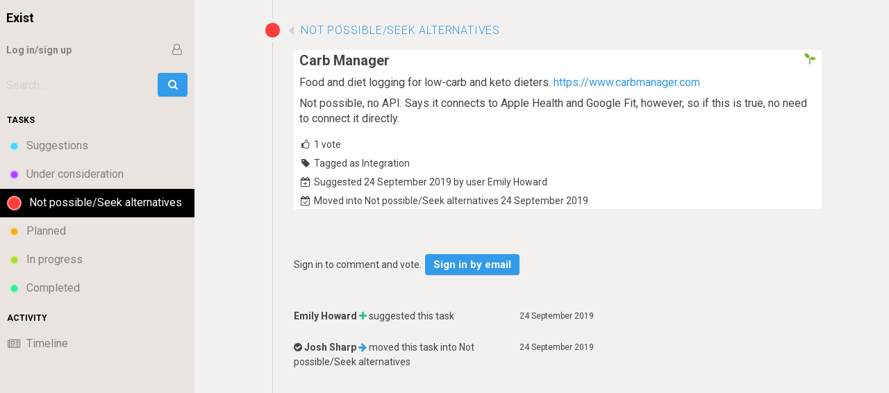

--- FILE ---
content_type: text/html; charset=utf-8
request_url: https://changemap.co/hellocode/exist/task/3488-carb-manager/
body_size: 3096
content:
<!DOCTYPE html>
<html>
<head>
    <title>Carb Manager | Exist on changemap</title>
    <meta name="viewport" content="width=device-width, initial-scale=1.0, maximum-scale=1" />
    <link href="/static/css/bootstrap.css" rel="stylesheet" />
    <link href="/static/css/font-awesome.css?v=2" rel="stylesheet" />
    <link href="/static/css/general.css?v=2" rel="stylesheet" />
    <link href="/static/img/favicon.png" rel="shortcut icon" />
    <link rel="apple-touch-icon" sizes="196x196" href="/static/img/touch_icon.png"/>
    <script src="/static/js/jquery-2.0.2.min.js"></script>
    <script src="/static/js/bootstrap.min.js"></script>
    <script src="/static/js/jquery-ui.min.js"></script>

    <script src="/static/js/stimulus.umd.js"></script>
    <script src="/static/js/emojione.min.js"></script>
    <script src="/static/js/maps.js?v=6"></script>
    <script src="/static/js/select2.min.js"></script>
    
    <meta property="og:title" content="Not possible/Seek alternatives: Carb Manager" />
    <meta property="og:description" content="Food and diet logging for low-carb and keto dieters. https://www.carbmanager.com

Not possible, no API. Says it connects to Apple Health and Google Fit, however, so if this is true, no need to connect it directly." />
    <meta property="og:image" content="https://changemap.co/static/img/touch_icon.png" />
    <meta property="og:type" content="website" />
    <meta property="og:url" content="https://changemap.co/hellocode/exist/" />

    <script>
        window.categories = [{id: 2, text: "Administration", emoji: ":clipboard:" },{id: 3, text: "Bug", emoji: ":beetle:" },{id: 4, text: "Content", emoji: ":pen_ballpoint:" },{id: 5, text: "Design", emoji: ":art:" },{id: 6, text: "Development", emoji: ":tools:" },{id: 7, text: "Emergency fix", emoji: ":ambulance:" },{id: 8, text: "Integration", emoji: ":seedling:" },{id: 9, text: "Milestone", emoji: ":tada:" },{id: 10, text: "Mobile", emoji: ":iphone:" },{id: 86, text: "New attribute", emoji: ":straight_ruler:" },{id: 11, text: "New feature", emoji: ":bulb:" },{id: 12, text: "Operations", emoji: ":factory:" },{id: 13, text: "Removed", emoji: ":bomb:" },{id: 14, text: "Suggestion", emoji: ":speech_balloon:" },{id: 15, text: "Treat", emoji: ":doughnut:" },{id: 16, text: "Tweak", emoji: ":wrench:" }];
    </script>

<style>
:root {
--body-bg: #f3f1ef;
--text-color: #444444;
--divider-color: #d4d2d3;
--list-header-color: #5e5b5a;
--sidebar-bg: #eae4e1;
--sidebar-text-color: #82807e;
--sidebar-header-color: #000000;
--sidebar-highlight: #000000;
--sidebar-highlight-text-color: #ffffff;
}
</style>

    
    
</head>
<body id="" data-spy="scroll" data-target="#sidebar" data-offset="150">
<div id="drop-highlight" style="display: none">Drop on a list to move this task.</div>
<nav id="sidebar">
    <div id="nav-toggle" class="visible-xs-block">
        <a role="button" class="collapsed" data-toggle="collapse" href="#sidebar-content"><i class="fa fa-search" style="margin-right: 5px"></i> <i class="fa fa-bars fa-lg"></i> <span class="sr-only">Menu</span></a>
    </div>

    
<h2><a href="/hellocode/exist/">
    Exist</a>
</h2>

    <div id="sidebar-content" class="sidebar-content collapse">
    
    <ul class="user-panel">
    
        <li class="user"><a class="action" href="/social/email/?next=/hellocode/exist/task/3488-carb-manager/%3F"><i class="fa fa-fw fa-user-o"></i> Log in/sign up</span>
        </a></li>


    
    
    <li class="search-li" data-controller="search">
        <form action="/hellocode/exist/search/" method="get" class="form-inline" id="search-form">
            <div class="form-group">
                <label class="sr-only">Search:</label>
                <a href="#" id="search-close" style="display:none" data-target="search.clear" data-action="search#clear">&times;</a>
                <input data-target="search.searchbox" data-action="keyup->search#suggest keyup->search#setClear focus->search#setClear" type="text" class="form-control" placeholder="Search..." value="" name="q" id="search" data-team="1" data-map="18" />
            </div>
            <button class="button" type="submit"><i class="fa fa-fw fa-search"></i><span class="sr-only">Go</span></button>
        </form>

        <ul class="search-menu">

        </ul>
    </li>
    

</ul>

    
        <div id="sidebar-nav">
<h3>Tasks</h3>

<ul class="nav nav-map nav-pills nav-stacked"  data-controller="sidebarmenu">
    
    <li  data-target="sidebarmenu.list" data-list-id="59">
        <a href="/hellocode/exist/59-suggestions/">
            <div class="icon" style="background: #46d6ff"></div>
            <span>Suggestions</span></a>
    </li>

    <li  data-target="sidebarmenu.list" data-list-id="61">
        <a href="/hellocode/exist/61-under-consideration/">
            <div class="icon" style="background: #ab3eff"></div>
            <span>Under consideration</span></a>
    </li>

    <li class="active" data-target="sidebarmenu.list" data-list-id="60">
        <a href="/hellocode/exist/60-not-possibleseek-alternatives/">
            <div class="icon" style="background: #ff3e3e"></div>
            <span>Not possible/Seek alternatives</span></a>
    </li>

    <li  data-target="sidebarmenu.list" data-list-id="62">
        <a href="/hellocode/exist/62-planned/">
            <div class="icon" style="background: #f4ad22"></div>
            <span>Planned</span></a>
    </li>

    <li  data-target="sidebarmenu.list" data-list-id="63">
        <a href="/hellocode/exist/63-in-progress/">
            <div class="icon" style="background: #a5db2f"></div>
            <span>In progress</span></a>
    </li>

    <li  data-target="sidebarmenu.list" data-list-id="64">
        <a href="/hellocode/exist/64-completed/">
            <div class="icon" style="background: #37eb90"></div>
            <span>Completed</span></a>
    </li>

</ul>
</div>

<div id="sidebar-other">
<h3>Activity</h3>
<ul class="nav nav-pills nav-stacked">
    

    <li ><a href="/hellocode/exist/activity/">
        <div class="icon"><i class="fa fa-fw fa-newspaper-o"></i></div>
        <span>Timeline</span></a></li>
    
</ul>
</div>

    



    </div>

    <footer>
        <a href="/" class="logo">Changemap</a>
        <p>Roadmap and changelog for teams building in public.</p>
    </footer>
</nav>

<main>
    <div class="container-fluid">
        

        

<div class="row">
    <div class="col-xs-12 col-md-10 col-md-offset-1 col-lg-6 col-lg-offset-2">
        <article class="map-list map-task" data-controller="task" data-task-id="3488">
            <h3>
                <div class="icon" style="background: #ff3e3e"></div>
                <a href="/hellocode/exist/60-not-possibleseek-alternatives/"><span>Not possible/Seek alternatives</span></a>
                
            </h3>

                <div class="card task-single" data-target="task.card" data-task-id="3488">
                    
                    
                    
                        <div id="task-info" class="content dragcontent">
                            <a href="/hellocode/exist/search/?category=Integration"><span class="category" data-target="task.category">:seedling:</span></a>
                            <h4>
                                
                                <span class="title">Carb Manager</span>
                            </h4>

                            
                                <div class="description"><p>Food and diet logging for low-carb and keto dieters. <a href="https://www.carbmanager.com" rel="nofollow">https://www.carbmanager.com</a></p>
<p>Not possible, no API. Says it connects to Apple Health and Google Fit, however, so if this is true, no need to connect it directly.</p></div>
                            
                        </div>
                        <div id="task-meta" class="meta">
                            

                            <p><i class="fa fa-fw fa-thumbs-o-up"></i>
                                
                                    <span id="vote-count">1</span> vote
                                
                            </p>
                            
                            <p><i class="fa fa-fw fa-tag"></i> <a class="" href="/hellocode/exist/search/?category=Integration">Tagged as Integration</a></p>
                            
                            
                            <p><i class="fa fa-fw fa-calendar-plus-o"></i>
                            
                                Suggested 24 September 2019 by
                                user Emily Howard</p>
                            
                            <p><i class="fa fa-fw fa-calendar-check-o"></i> Moved into Not possible/Seek alternatives 24 September 2019</p>
                            

                        </div>
                    
                    
                </div>


            

                <div class="actions" data-target="task.actions">
                <input type="hidden" name="csrfmiddlewaretoken" value="oqYsi9yak4PUuS59pBWaJhM3zTi4AmCHmOjgMQmFUZZ9CKwU2l1gaMcJFhui4RF8">
                
                
                    
                        
                    
                    
                
                
                </div>

        </article>
    </div>
</div>

<div class="row">
    <div class="col-xs-12 col-md-6 col-md-offset-1 col-lg-4 col-lg-offset-2">
        <article class="map-list map-comments" data-controller="commentlist">
            <ul>
                
                    <li class="comment" >
                        <div class="meta">
                            Sign in to
                            comment and vote.
                            <a href="/social/email/?next=/hellocode/exist/task/3488-carb-manager/" class="button">Sign in by email</a>
                        </div>
                    </li>
                

                
                    
                        <li class="item activity">
                        






<p class="meta">
    <span class="actions meta time" >24 September 2019</span>

    
    <strong>
        
        <a href="/u/rebelliousliberty/">Emily Howard</a>
        </strong>

        
        <i class="fa fa-plus positive"></i>
        
        
        
        

        suggested this task



        

    
</p>


                        </li>
                    
                
                    
                        <li class="item activity">
                        






<p class="meta">
    <span class="actions meta time" >24 September 2019</span>

    
    <strong><i class="fa fa-check-circle"></i>
        
        <a href="/u/josh/">Josh Sharp</a>
        </strong>

        
        
        
        
        
        <i class="fa fa-arrow-right highlight"></i>

        moved this task



        into
            <a href="/hellocode/exist/60-not-possibleseek-alternatives/">Not possible/Seek alternatives</a>
        

    
</p>


                        </li>
                    
                

                
                    
                    <li class="comment" id="comment-add" data-target="commentlist.commentbox">
                    
                    </li>
                    

                    
            </ul>
            
        </article>
    </div>
</div>

    </div>        
</main>

<footer>
    <div class="container">
        
        <a href="/" class="logo">Changemap</a> is a combined
        roadmap and changelog for teams building in public. Built by <a href="http://hellocode.co">Hello Code</a> in Melbourne, AU.
        Copyright 2026. <a href="https://twitter.com/ChangemapApp" target="_blank"><i class="fa fa-twitter"></i> @ChangemapApp</a>
        
    </div>
</footer>
</body>
</html>


--- FILE ---
content_type: application/javascript
request_url: https://changemap.co/static/js/maps.js?v=6
body_size: 42119
content:
//import { Draggable, Droppable } from '@shopify/draggable';

// Returns a function, that, as long as it continues to be invoked, will not
// be triggered. The function will be called after it stops being called for
// N milliseconds. If `immediate` is passed, trigger the function on the
// leading edge, instead of the trailing.
function debounce(func, wait, immediate) {
    var timeout;
    return function (context) {
        let args = arguments;
        let later = function () {
            timeout = null;
            if (!immediate) func.apply(context, args);
        };
        let callNow = immediate && !timeout;
        clearTimeout(timeout);
        timeout = setTimeout(later, wait);
        if (callNow) func.apply(context, args);
    }
}

function formatCategory(c) {
    if (!c.id) {
        return c.text;
    }

    try {
        result = emojione.shortnameToImage(c.emoji);
        var $c = $(
            '<span class="emoji">' + result + '</span><span>' + c.text + '</span>'
        );
    } catch (e) {
        return c.text;
    }

    return $c;
}

function formatAjaxCategory(c) {
    if (!c.id) {
        return c.text;
    }
    try {
        result = emojione.shortnameToImage(c.id);
        var $c = $(
            '<span class="emoji">' + result + '</span><span>' + c.text + '</span>'
        );
    } catch (e) {
        return c.text;
    }
    return $c;
}

let newSuggestionSuggestions = debounce(function (e) {
    let map = $('#search').data('map');
    let team = $('#search').data('team');
    let q = $(this.titleTarget).val();
    let form = $('form', this.formTarget);
    let action = $(form).attr('action');

    if (q.length < 2) {
        $('.new-suggestions .result').remove();
        $('.new-suggestions').hide();
        $('.bottom', form).show();
        return;
    }

    $.get('/maps/search/suggestions/', {
        "map": map,
        "team": team,
        "q": q
    }, function (data) {
        if (data.items.length > 0) {
            $('.new-suggestions .result').remove();
            $('.new-suggestions').show();
            $('.bottom', form).hide();
            $(data.items).each(function (i, el) {
                if (i < 5) {
                    $('.new-suggestions .results').append(
                        '<li class="result"><a href="' + el.url + '"><span class="title"><span class="category">' + el.category + '</span>' + el.title +
                        '</span><div class="meta">' + el.list + '</div></a></li>');
                }

            });

            $('.new-suggestions .category').each(function (i, el) {
                $(this).html(emojione.shortnameToImage($(this).text()));
            });
        } else {
            $('.new-suggestions .result').remove();
            $('.new-suggestions').hide();
            $('.bottom', form).show();
        }
    }, 'json');
}, 300);

// STIMULUS BITS

class Suggestion extends Stimulus.Controller {
    static get targets() {
        return ["title", "form", "collapser", "decline"];
    }

    initialize() {
        $('form', this.formTarget).submit(function (e) {
            $('button[type=submit]').prop('disabled', true);
        });
    }

    toggleOpen(e) {
        console.log('toggle');
        $(this.formTarget).slideToggle();
    }

    decline(e) {
        $('.bottom', $(this.formTarget)).show();
        $('.new-suggestions', $(this.formTarget)).hide();
        $(this.titleTarget).focus();
    }

    suggestions(e) {

        // debounce wrapper
        newSuggestionSuggestions(this, e);
    }
}

class List extends Stimulus.Controller {
    static get targets() {
        return ["title"];
    }

    initialize() {
        $('span', this.titleTarget).css('opacity', '0').css('left', '20px');
        $('.button', this.titleTarget).css('opacity', '0').css('left', '20px');

        setTimeout(function () {
            $('span', this.titleTarget).css('opacity', '1').css('left', 0);
            $('.button', this.titleTarget).css('opacity', '1').css('left', 0);
        }, 100);
    }
}

class AddTask extends Stimulus.Controller {
    static get targets() {
        return ["editor", "cancel"];
    }

    initialize() {
        if (this.hasCategoryTarget) {
            $(this.categoryTarget).html(emojione.shortnameToImage($(this.categoryTarget).text()));
        }
        $('form', this.element).submit(function (e) {
            $('button[type=submit]').prop('disabled', true);
        });

        let $parent = $('#id_parent');
        let $category = $('#id_category');

        $parent.select2({minimumResultsForSearch: 5});
        $category.select2({
            data: window.categories,
            searchInputPlaceholder: "Type to search the list",
            templateResult: formatCategory,
            templateSelection: formatCategory
        });

        //console.log('select2');
        $category.on("select2:open", function () {
            $(".select2-search--dropdown .select2-search__field").attr("placeholder", "Search list...");
        });
        $parent.on("select2:open", function () {
            $(".select2-search--dropdown .select2-search__field").attr("placeholder", "Search list...");
        });

    }
}

class SidebarMenu extends Stimulus.Controller {
    static get targets() {
        return ["list"];
    }

    initialize() {

        $(this.listTargets).droppable({
            tolerance: "pointer",
            drop: function (e, ui) {
                console.log(e, ui);
                console.log(ui.draggable.data('task-id'));
                //let csrf = $('input[name="csrfmiddlewaretoken"]').attr('value');
                let id = ui.draggable.data('task-id');
                let listid = $(e.target).data('list-id');
                console.log("drop", id, listid);

                $.post('/maps/tasks/move/', {'id': id, 'list': listid},
                    function (data) {
                        console.log(data);
                        if (data.success === true) {
                            location.reload();
                        }
                    }, "json").fail(function (data) {
                    console.log('fail', data);
                }, "json");


            }
        });

    }
}

class Cookies extends Stimulus.Controller {
    static get targets() {
        return ["ok"];
    }

    initialize() {

    }

    dismiss() {
        $(this.element).remove();
    }
}

class Task extends Stimulus.Controller {
    static get targets() {
        return ["draghandle", "category", "card", "edit", "editor", "delete", "cancel", "vote", "subscribe",
            "actions"];
    }

    initialize() {
        if (this.hasCategoryTarget) {
            $(this.categoryTarget).html(emojione.shortnameToImage($(this.categoryTarget).text()));
        }
        $('form', this.element).submit(function (e) {
            $('button[type=submit]').prop('disabled', true);
        });
        $(this.cardTarget).draggable({
            helper: "clone",
            refreshPositions: true,
            handle: '.grippy',
            start: function (event, ui) {
                $('#drop-highlight').show();
                $(event.target).addClass('ui-draggable-original');
            },
            stop: function (event, ui) {
                $('#drop-highlight').hide();
                $(event.target).removeClass('ui-draggable-original');
            },
            drag: function (event, ui) {
                //console.log(ui);
            }
        });
    }

    edit(e) {
        let $parent = $('#id_parent');
        let $category = $('#id_category');

        e.preventDefault();
        $(this.editTarget).hide();
        $(this.actionsTarget).hide();

        //$('article.map-task .content').load('/maps/tasks/edit?id=' + id);
        $('#task-info').hide();
        //$('#task-meta').hide();
        $('#editor').show();
        $('#id_title').focus();
        $('#comment-add').hide();

        $parent.select2({minimumResultsForSearch: 5});

        // firefox caches the last selected value! read it from the html and force it.
        let selOpt = $('option[selected=""]',$parent)[0];
        if (selOpt !== null){
            try {
                $parent.select2('destroy');
                $parent.val($(selOpt).val());
                $parent.select2({minimumResultsForSearch: 5});

            } catch (e){}

        }

        $category.select2({
            data: window.categories,
            searchInputPlaceholder: "Type to search the list",
            templateResult: formatCategory,
            templateSelection: formatCategory
        });

        //console.log('select2');
        $category.on("select2:open", function () {
            $(".select2-search--dropdown .select2-search__field").attr("placeholder", "Search list...");
        });
        $parent.on("select2:open", function () {
            $(".select2-search--dropdown .select2-search__field").attr("placeholder", "Search list...");
        });
    }

    cancelEdit(e) {
        let id = this.data.get('id');
        let editor = $(this.editorTarget);
        editor.hide();
        editor.load('/maps/tasks/edit/?id=' + id);
        $(this.editTarget).show();
        $('#comment-add').show();
        $('#task-info').show();
        $(this.actionsTarget).show();
    }

    delete(e) {
        e.preventDefault();
        let id = this.data.get('id');
        let csrf = $('input[name="csrfmiddlewaretoken"]').attr('value');

        $.post('/maps/tasks/delete/', {'id': id, 'csrfmiddlewaretoken': csrf},
            function (data) {
                console.log(data);
                if (data.success === true) {
                    window.location = $('.map-task h3 a').attr('href');

                }
            }, "json").fail(function () {
            console.log('fail');
        }, "json");
    }

    approve(e) {
        e.preventDefault();
        let id = this.data.get('id');
        let csrf = $('input[name="csrfmiddlewaretoken"]').attr('value');

        $.post('/maps/tasks/approve/', {'id': id, 'csrfmiddlewaretoken': csrf},
            function (data) {
                console.log(data);
                if (data.success === true) {
                    window.location = $('.map-task h3 a').attr('href');

                }
            }, "json").fail(function () {
            console.log('fail');
        }, "json");
    }

    vote(e) {
        e.preventDefault();
        let id = this.data.get('id');
        let csrf = $('input[name="csrfmiddlewaretoken"]').attr('value');

        let state = parseInt($(this.voteTarget).data('voted'));
        let count = parseInt($('#vote-count').text());
        let klass = this;

        if (state === 0) {

            $.post('/maps/votes/add/', {'id': id, 'csrfmiddlewaretoken': csrf},
                function (data) {
                    console.log(data);
                    if (data.voted === true) {
                        $(klass.voteTarget).html('<i class="fa fa-thumbs-up"></i> Voted').addClass('pressed').data('voted', '1');
                        $('#vote-count').text(count + 1);
                    } else {
                        $(klass.voteTarget).html('<i class="fa fa-thumbs-o-up"></i> Vote').removeClass('pressed').data('voted', '0');
                    }

                    setTimeout(function () {
                        if (data.subscribed === true) {
                            $(klass.subscribeTarget).html('<i class="fa fa-envelope"></i> Subscribed'
                            ).addClass('pressed').data('subscribed', '1');
                        } else {
                            $(klass.subscribeTarget).html('<i class="fa fa-envelope-o"></i> Subscribe'
                            ).removeClass('pressed').data('subscribed', '0');
                        }
                    }, 300);

                }, "json").fail(function () {
                console.log('fail');
            }, "json");
        } else {

            $.post('/maps/votes/delete/', {'id': id, 'csrfmiddlewaretoken': csrf},
                function (data) {
                    console.log(data);
                    if (data.voted === true) {
                        $(klass.voteTarget).html('<i class="fa fa-thumbs-up"></i> Voted'
                        ).addClass('pressed').data('voted', '1');
                    } else {
                        $(klass.voteTarget).html('<i class="fa fa-thumbs-o-up"></i> Vote'
                        ).removeClass('pressed').data('voted', '0');
                        $('#vote-count').text(count - 1);
                    }
                }, "json").fail(function () {
                console.log('fail');
            }, "json");
        }
    }

    subscribe(e) {
        e.preventDefault();
        let id = this.data.get('id');
        let csrf = $('input[name="csrfmiddlewaretoken"]').attr('value');

        let state = parseInt($('#subscribe').data('subscribed'));
        let klass = this;
        if (state === 0) {

            $.post('/maps/tasks/subscribe/', {'id': id, 'csrfmiddlewaretoken': csrf},
                function (data) {
                    console.log("sub", data);
                    if (data.subscribed === true) {
                        $(klass.subscribeTarget).html('<i class="fa fa-envelope"></i> Subscribed'
                        ).addClass('pressed').data('subscribed', '1');
                    } else {
                        $(klass.subscribeTarget).html('<i class="fa fa-envelope-o"></i> Subscribe').removeClass('pressed').data('subscribed', '0');
                    }
                }, "json").fail(function () {
                console.log('fail');
            }, "json");
        } else {

            $.post('/maps/tasks/unsubscribe/', {'id': id, 'csrfmiddlewaretoken': csrf},
                function (data) {
                    console.log("unsub", data);
                    if (data.subscribed === true) {
                        $(klass.subscribeTarget).html('<i class="fa fa-envelope"></i> Subscribed'
                        ).addClass('pressed').data('subscribed', '1');
                    } else {
                        $(klass.subscribeTarget).html('<i class="fa fa-envelope-o"></i> Subscribe'
                        ).removeClass('pressed').data('subscribed', '0');
                    }
                }, "json").fail(function () {
                console.log('fail');
            }, "json");
        }
    }
}

class Search extends Stimulus.Controller {

    static get targets() {
        return ["searchbox", "clear"];
    }

    suggest(e) {

        // debounce wrapper
        suggestion(this, e);
    }

    setClear(e) {
        if ($(this.searchboxTarget).val() === '') {
            $(this.clearTarget).hide();
        } else {
            $(this.clearTarget).show();
        }

    }

    clear(e) {
        $(this.searchboxTarget).val('');
        $(this.clearTarget).hide();
        Search.clearSearch();
    }

    static clearSearch() {
        $('.search-menu .result').remove();
        $('#sidebar-nav').show();
        $('#sidebar-other').show();
    }
}

class CommentList extends Stimulus.Controller {
    static get targets() {
        return ["commentbox", "replyto", "replytoname", "cancelreply"];
    }

    initialize() {
        $('form', this.element).submit(function (e) {
            $('button[type=submit]').prop('disabled', true);
        });
    }

    cancelReply(e) {
        $(this.replytoTarget).val('');
        $(this.replytonameTarget).hide();
        $('.box').removeClass('highlight');
    }
}

class Comment extends Stimulus.Controller {
    static get targets() {
        return ["delete", "view", "reply", "author"];
    }

    delete(e) {
        e.preventDefault();
        let id = this.data.get('id');
        let klass = this;
        let csrf = $('input[name="csrfmiddlewaretoken"]').attr('value');

        $.post('/maps/comments/delete/', {'id': id, 'csrfmiddlewaretoken': csrf},
            function (data) {
                //console.log(data);
                if (data.success === true) {
                    $(klass.viewTarget).fadeOut(500, function () {
                        $(this).remove();
                    });
                }
            }, "json").fail(function () {
            console.log('fail');
        }, "json");
    }

    reply(e) {
        $('.box').removeClass('highlight');
        let id = this.data.get('id');
        $('#id_in_reply_to_id').val(id);
        $('#id_in_reply_to_id').trigger('change');
        $('#replyto-name').show();
        $('#replyto-name .name').text($(this.authorTarget).text());
        $('#replyto-name .name').attr('href', '#comment-' + id);
        $('.box', this.viewTarget).addClass('highlight');
        setTimeout(function () {
            $('#id_content')[0].scrollIntoView();
            $('#id_content').focus();
        }, 100);

    }
}

class ColorField extends Stimulus.Controller {
    static get targets() {
        return ["checkbox", "textfield", "color"];
    }

    connect() {
        const r = document.querySelector(':root');
        //const rs = getComputedStyle(r);

        if ($(this.checkboxTarget, this.element).prop('checked')){
            console.log($(this.element).data('css-var'), "is enabled");
        }

    }

    changeState(){
        const r = document.querySelector(':root');
        //const rs = getComputedStyle(r);

        if ($(this.checkboxTarget, this.element).prop('checked')) {
            r.style.setProperty($(this.element).data('css-var'), $(this.textfieldTarget).val());
        } else {
            r.style.setProperty($(this.element).data('css-var'), null);

        }
    }

    updateColorPicker(){
        const r = document.querySelector(':root');
        $(this.colorTarget).val($(this.textfieldTarget).val());
        r.style.setProperty($(this.element).data('css-var'), $(this.textfieldTarget).val());
        $(this.checkboxTarget, this.element).prop('checked','checked');
    }

    updateTextfield(){
        const r = document.querySelector(':root');
        $(this.textfieldTarget).val($(this.colorTarget).val());
        r.style.setProperty($(this.element).data('css-var'), $(this.textfieldTarget).val());
        $(this.checkboxTarget, this.element).prop('checked','checked');
    }
}

class News extends Stimulus.Controller {

    markRead() {
        fetch("/account/mark-read/", {
            method: "POST",
        }).then((resp) => {
            // nothing
        });
        $(this.element).fadeOut(300);
    }
}

class MailingList extends Stimulus.Controller {

    static get targets() {
        return ["success","form"];
    }

    initialize(){
        console.log('mailinglist');
        $('form', this.element).on('submit', (e) =>{
            console.log('mailinglist submit');
            e.preventDefault();
            this.submitForm();
        });
    }

    submitForm() {
        fetch("/account/mailing-list/join/", {
            method: "POST",
        }).then((resp) => {
            // nothing
            $('button[type=submit]').prop('disabled', false);
            $('form', this.element).hide();
            $(this.successTarget).show();
        });

    }

    dismiss(){
        fetch("/account/mailing-list/join/?dismiss=1", {
            method: "POST",
        }).then((resp) => {
            // nothing
            $('button[type=submit]').prop('disabled', false);
            $(this.element).hide();
        });

    }
}

class Messages extends Stimulus.Controller {

    static get targets() {
        return [];
    }

    initialize() {
        setTimeout(function () {
            $('#messages').fadeOut();
        }, 4000);
    }
}

class ManageLists extends Stimulus.Controller {
    static get targets() {
        return ["add"];
    }

    add() {
        console.log('add');
        let form_idx = $('#id_form-TOTAL_FORMS').val();
        $('#form-actions').before($('#formtemplate').html().replace(/__prefix__/g, form_idx));
        $('#id_form-TOTAL_FORMS').val(parseInt(form_idx) + 1);
    }
}

class ListForm extends Stimulus.Controller {
    static get targets() {
        return ["delete", "deleted"];
    }

    static formatRole(c) {
        if (!c.id) {
            return c.text;
        }
        return $(
            '<i class="fa fa-fw fa-circle" style="color: #' + window.roles[c.id][1] + '"></i> <span>' + c.text + '</span>'
        );
    }

    initialize() {

        if ($(this.element).parents('#formtemplate').size() > 0) {
            // don't operate on the hidden template
            return;
        }

        $('.select.form-control', this.element).select2({
            templateResult: ListForm.formatRole,
            templateSelection: ListForm.formatRole
        });

        $('.select.form-control', this.element).change(function () {
            let titles = Object.values(window.roles).map(value => value[0]);

            let $box = $(this).parents('.box');
            let $title = $box.find('.title-field');
            console.log('changed', this, $box, $title);

            if ($title.val() === '') {
                $title.val(window.roles[$(this).val()][0]);
            } else if (titles.indexOf($title.val()) > -1) {
                // title matches a predefined role, so update
                $title.val(window.roles[$(this).val()][0]);
            }

        });
    }

    delete() {
        console.log('delete');
        let $box = $(this.deleteTarget).parents('.item').find('.box');
        if ($box.find('input[name$=DELETE]').prop('checked') === true) {
            $box.find('input[name$=DELETE]').val('').prop('checked', false);
            $(this).html('<i class="fa fa-times"></i> Delete');
            $box.css('opacity', 1);
            $box.css('pointer-events', '');
            //$box.find('input').prop('disabled',false);
            //$box.find('select').prop('disabled',false);
        } else {
            $box.find('input[name$=DELETE]').val('1').prop('checked', true);
            //$box.find('input').prop('disabled',true);
            //$box.find('select').prop('disabled',true);
            $box.css('opacity', 0.3);
            $box.css('pointer-events', 'none');
            $(this).html('<i class="fa fa-plus"></i> Restore');

        }
    }
}

class CategoryForm extends Stimulus.Controller {
    static get targets() {
        return ["delete", "deleted"];
    }


    initialize() {

        if ($(this.element).parents('#formtemplate').size() > 0) {
            // don't operate on the hidden template
            console.log('ignoring', this.element);
            return;
        }

        $("select", this.element).select2({
            ajax: {
                delay: 200,
                url: 'ajax/',
                dataType: 'json'
            },
            templateResult: formatAjaxCategory,
            templateSelection: formatAjaxCategory
        });
    }

    delete() {
        console.log('delete');
        let $box = $(this.deleteTarget).parents('.box');
        if ($box.find('input[name$=DELETE]').prop('checked') === true) {
            $box.find('input[name$=DELETE]').val('').prop('checked', false);
            $(this.deleteTarget).html('<i class="fa fa-times"></i> Delete');
            $box.css('opacity', 1);
            $box.find('input').css('pointer-events', '');
            //$box.find('input').prop('disabled',false);
            //$box.find('select').prop('disabled',false);
        } else {
            $box.find('input[name$=DELETE]').val('1').prop('checked', true);
            //$box.find('input').prop('disabled',true);
            //$box.find('select').prop('disabled',true);
            $box.css('opacity', 0.4);
            $box.find('input').css('pointer-events', 'none');
            $(this.deleteTarget).html('<i class="fa fa-plus"></i> Restore');

        }
    }
}

class TokenForm extends Stimulus.Controller {
    static get targets() {
        return ["delete", "deleted", "box"];
    }

    initialize() {

        if ($(this.element).parents('#formtemplate').size() > 0) {
            // don't operate on the hidden template
            console.log('ignoring', this.element);
        }
    }

    delete() {
        console.log('delete');

        if ($(this.deletedTarget).prop('checked') === true) {
            $(this.deletedTarget).val('').prop('checked', false);
            $(this.deleteTarget).html('<i class="fa fa-times"></i> Remove');
            $(this.boxTarget).css('opacity', 1);

            //$box.find('input').prop('disabled',false);
            //$box.find('select').prop('disabled',false);
        } else {
            $(this.deletedTarget).val('1').prop('checked', true);
            //$box.find('input').prop('disabled',true);
            //$box.find('select').prop('disabled',true);
            $(this.boxTarget).css('opacity', 0.4);

            $(this.deleteTarget).html('<i class="fa fa-plus"></i> Restore');

        }
    }
}

class MemberForm extends Stimulus.Controller {
    static get targets() {
        return ["delete", "deleted", "avatar"];
    }

    initialize() {

        if ($(this.element).parents('#formtemplate').size() > 0) {
            // don't operate on the hidden template
            console.log('ignoring', this.element);
        }
    }

    delete() {
        console.log('delete');
        let $box = $(this.deleteTarget).parents('.box');
        if ($(this.deletedTarget).prop('checked') === true) {
            $(this.deletedTarget).val('').prop('checked', false);
            $(this.deleteTarget).html('<i class="fa fa-times"></i> Remove');
            $box.css('opacity', 1);
            $(this.avatarTarget).css('opacity', 1);
            //$box.find('input').prop('disabled',false);
            //$box.find('select').prop('disabled',false);
        } else {
            $(this.deletedTarget).val('1').prop('checked', true);
            //$box.find('input').prop('disabled',true);
            //$box.find('select').prop('disabled',true);
            $box.css('opacity', 0.4);
            $(this.avatarTarget).css('opacity', 0);
            $(this.deleteTarget).html('<i class="fa fa-plus"></i> Restore');

        }
    }
}

class InviteForm extends Stimulus.Controller {
    static get targets() {
        return ["delete", "deleted"];
    }

    initialize() {

        if ($(this.element).parents('#formtemplate').size() > 0) {
            // don't operate on the hidden template
            console.log('ignoring', this.element);
        }
    }

    delete() {
        console.log('delete');
        let $box = $(this.deleteTarget).parents('.item');
        if ($box.find('input[name$=DELETE]').prop('checked') === true) {
            $box.find('input[name$=DELETE]').val('').prop('checked', false);
            $(this.deleteTarget).html('<i class="fa fa-times"></i> Revoke');
            $box.css('opacity', 1);
            $box.find('input').css('pointer-events', '');
            //$box.find('input').prop('disabled',false);
            //$box.find('select').prop('disabled',false);
        } else {
            $box.find('input[name$=DELETE]').val('1').prop('checked', true);
            //$box.find('input').prop('disabled',true);
            //$box.find('select').prop('disabled',true);
            $box.css('opacity', 0.4);
            $box.find('input').css('pointer-events', 'none');
            $(this.deleteTarget).html('<i class="fa fa-plus"></i> Restore');

        }
    }
}

class Widget extends Stimulus.Controller {
    static get targets() {
        return ["list", "count", "include_css", "show_emojis", "show_title", "show_votes", "output",
            "team", "map", "example", "copytoclip"];
    }

    initialize() {
        document.addEventListener('ready', this.makeOutput());
    }

    makeOutput() {
        let team = $(this.teamTarget).val();
        let map = $(this.mapTarget).val();
        let list = $(this.listTarget).val();
        let count = $(this.countTarget).val();
        let options = ``;
        if (this.include_cssTarget.checked) {
            options += ' data-import-css=""';
        } else {
            $('#changemap-style').remove();
        }
        if (this.show_emojisTarget.checked) {
            options += ' data-add-emojis=""';
        }
        if (this.show_votesTarget.checked) {
            options += ' data-add-votes=""';
        }
        if (this.show_titleTarget.checked) {
            options += ' data-add-title=""';
        }

        let inner = `<a href="https://changemap.co/${team}/${map}/${list}-list">Visit our roadmap to view this list.</a>`;
        let widget = `<div id="changemap-widget" data-team="${team}" data-map="${map}" data-list="${list}" data-count="${count}"${options}>${inner}</div>`;
        let script = '<script src="https://changemap.co/static/js/widget.js" async></script>';
        let output = `${widget}\n${script}`;

        $(this.outputTarget).val(output);
        this.exampleTarget.innerHTML = widget;
        setTimeout(() => {
            Changemap.listener(null);
        }, 300);

    }

    copyToClipboard() {
        try {
            navigator.clipboard.writeText($(this.outputTarget).val());
            $("span", this.copytoclipTarget).text('Copied!');
        } catch {
            console.log("Can't write to clipboard");
            $("span", this.copytoclipTarget).text('Error: no access!');
            $(this.copytoclipTarget).addClass('negative');
        }

        setTimeout(() => {
            $("span", this.copytoclipTarget).text('Copy to clipboard');
            $(this.copytoclipTarget).removeClass('negative');
        }, 3000);

    }

    selectAll() {
        this.outputTarget.select();
    }
}

class BetaCreateForm extends Stimulus.Controller {
    static get targets() {
        return ["map_name", "map_slug", "team_name", "team_slug"];
    }

    initialize() {
    }

    makeMapSlug() {
        console.log('map slug');
        var username = $(this.map_nameTarget).val();
        username = username.replace(/[\s]/giu, '-').replace(/(?:[\u2700-\u27bf]|(?:\ud83c[\udde6-\uddff]){2}|[\ud800-\udbff][\udc00-\udfff]|[\u0023-\u0039]\ufe0f?\u20e3|\u3299|\u3297|\u303d|\u3030|\u24c2|\ud83c[\udd70-\udd71]|\ud83c[\udd7e-\udd7f]|\ud83c\udd8e|\ud83c[\udd91-\udd9a]|\ud83c[\udde6-\uddff]|\ud83c[\ude01-\ude02]|\ud83c\ude1a|\ud83c\ude2f|\ud83c[\ude32-\ude3a]|\ud83c[\ude50-\ude51]|\u203c|\u2049|[\u25aa-\u25ab]|\u25b6|\u25c0|[\u25fb-\u25fe]|\u00a9|\u00ae|\u2122|\u2139|\ud83c\udc04|[\u2600-\u26FF]|\u2b05|\u2b06|\u2b07|\u2b1b|\u2b1c|\u2b50|\u2b55|\u231a|\u231b|\u2328|\u23cf|[\u23e9-\u23f3]|[\u23f8-\u23fa]|\ud83c\udccf|\u2934|\u2935|[\u2190-\u21ff])/g, '').replace(
            /[\u2000-\u206F\u2E00-\u2E7F\\'!"#$%&()*+,.\/:;<=>?@\[\]^_`{|}~]/g, ''
        ).replace(/\-+/g, "-").toLowerCase();
        $(this.map_slugTarget).val(username);
    }

    makeTeamSlug() {
        console.log('team slug');
        var username = $(this.team_nameTarget).val();
        username = username.replace(/[\s]/giu, '-').replace(/(?:[\u2700-\u27bf]|(?:\ud83c[\udde6-\uddff]){2}|[\ud800-\udbff][\udc00-\udfff]|[\u0023-\u0039]\ufe0f?\u20e3|\u3299|\u3297|\u303d|\u3030|\u24c2|\ud83c[\udd70-\udd71]|\ud83c[\udd7e-\udd7f]|\ud83c\udd8e|\ud83c[\udd91-\udd9a]|\ud83c[\udde6-\uddff]|\ud83c[\ude01-\ude02]|\ud83c\ude1a|\ud83c\ude2f|\ud83c[\ude32-\ude3a]|\ud83c[\ude50-\ude51]|\u203c|\u2049|[\u25aa-\u25ab]|\u25b6|\u25c0|[\u25fb-\u25fe]|\u00a9|\u00ae|\u2122|\u2139|\ud83c\udc04|[\u2600-\u26FF]|\u2b05|\u2b06|\u2b07|\u2b1b|\u2b1c|\u2b50|\u2b55|\u231a|\u231b|\u2328|\u23cf|[\u23e9-\u23f3]|[\u23f8-\u23fa]|\ud83c\udccf|\u2934|\u2935|[\u2190-\u21ff])/g, '').replace(
            /[\u2000-\u206F\u2E00-\u2E7F\\'!"#$%&()*+,.\/:;<=>?@\[\]^_`{|}~]/g, ''
        ).replace(/\-+/g, "-").toLowerCase();
        $(this.team_slugTarget).val(username);
    }
}

class TrelloImportForm extends Stimulus.Controller {
    static get targets() {
        return ["token", "get", "boards", "maketoken", "begin", "boardID", "form"];
    }

    initialize() {
        this.showGet();
    }

    submitForm() {
        $("button", this.formTarget).prop('disabled', true);
        $(this.beginTarget).text('Importing...');
    }

    get() {
        let boards = this.boardsTarget;
        let begin = this.beginTarget;
        let token = this.tokenTarget;
        $(boards).text('Loading boards...');

        $.get('https://api.trello.com/1/member/me/boards/',
            {
                'key': trello_key,
                'token': $(this.tokenTarget).val(),
                'filter': 'open',
            },
            function (data) {
                //console.log(data);
                $(boards).html('<h5>Select a board</h5>');
                for (let el of data) {

                    $(boards).append(
                        '<label><input type="radio" name="board" required="required" value="' + el.id + '"> ' + el.name
                        + ' (' + el.memberships.length + ' members)</label><br/>'
                    );
                }
                if (data.length == 0) {
                    $(boards).append("<p>No boards for this account. Sorry! Please use another account or skip this step.</p>");
                } else {
                    $('input[name="board"]').first().prop('checked', true);
                    $(begin).show();
                }
            },
            "json")
            .fail(function () {
                console.log('fail');
                $(boards).text('Failed to get boards for this token. Please try another.');
                $(token).val('');
            });
    }

    showGet() {
        if ($(this.tokenTarget).val().length > 0) {
            $(this.getTarget).show();
            $(this.maketokenTarget).hide();
            $(this.boardsTarget).text('Click "Get boards" to get your list of Trello boards to pick from.');
        } else {
            $(this.getTarget).hide();
            $(this.maketokenTarget).show();
            $(this.boardsTarget).text('Paste in your Trello token and we\'ll grab your boards so you can pick which\n' +
                'one to import.');
        }
    }
}

class VotePie extends Stimulus.Controller {
    static get targets() {
        return ["pie"];
    }

    colours = {
        "suggestions": [
            '#3fc5eb',
        ],
        "under_consideration": [
            '#9d38eb',
        ],
        "rejected": [
            '#eb3838',
        ],
        "on_hold": [
            '#eb643f',
        ],
        "planned": [
            '#e0a01f',
        ],
        "in_progress": [
            '#99cc2b',
        ],
        "completed": [
            '#32db87',
        ]
    }

    initialize() {
        let labels = JSON.parse(this.element.dataset.labels);
        let values = JSON.parse(this.element.dataset.values);
        const data = {
            labels: labels,
            datasets: [{
                label: 'Vote breakdown',
                data: values,
                backgroundColor: this.colours[this.element.dataset.role],
                hoverOffset: 4,
                hoverBackgroundColor: (obj) => {
                    return obj.element.options.backgroundColor;
                }
            }]
        };
        const config = {
            type: 'bar',
            data: data,
            options: {
                maxBarThickness: 30,
                scales: {
                    y: {
                        grid: {
                            display: false,
                            drawBorder: false,
                        },
                        ticks: {
                            display: false,
                        }
                    },
                    x: {
                        reverse: true,
                        grid: {
                            display: false,
                        }
                    }
                },
                layout: {
                    padding: 5,
                },
                animation: {
                    duration: 600
                },
                plugins: {
                    tooltip: {
                        position: 'nearest',
                    },
                    legend: {
                        display: false,
                    }
                }
            }
        };
        const ctx = $(this.pieTarget);
        const chart = new Chart(ctx, config);
    }
}

function requestNotifications() {
    if (Notification.permission !== "granted") {
        Notification.requestPermission().then((permission) => {
            console.log(permission);
            if (permission === 'granted') {
                registerNotifications();
            } else {
                $('#request-notifications').after(' Permission denied');
            }
        });
    } else {
        //registerNotifications();
    }
}

function registerNotifications() {
    if (Notification.permission !== "granted") {
        console.log("no notification permission");
        return;
    }

    if (window.Worker) {
        const notifyWorker = new SharedWorker("/static/js/worker.js");
        notifyWorker.onerror = (e) => {
            console.log('worker error', e);
            registerNotifications();
        }

        console.log('worker requested', notifyWorker);

        notifyWorker.port.start();
        notifyWorker.port.onmessage = (e) => {
            console.log('message received', e.data);

            if (e.data.type === 'notification') {
                let data = e.data;
                let n = new Notification(data.title,
                    {
                        'body': data.body,
                        'tag': data.tag,
                        'icon': '/static/img/touch_icon.png'
                    });
                n.onclick = () => {
                    console.log('notification click', data.url);
                    window.location.assign(data.url);
                    n.close();
                };
            }
        }

        notifyWorker.port.onmessageerror = (e) => {
            console.log('port error', e);
            notifyWorker.port.start();
        }

    } else {
        console.warn('workers not supported');
    }
}

function disableButtons(){
    $('button[type=submit]').prop('disabled', true);
}

function _loginPoll(){
    fetch('/account/status/').then(data => {
       data.json().then(response => {
          if (response.status) {
              window.location.replace(response.status)
          }
       });
    });
}

function pollForLogin(){
    console.log('beginning login status check');
    setInterval(_loginPoll, 10 * 1000); //20s
}
function setup() {
    // disable all submit buttons on submit
    $('form').submit(function (e) {
        setTimeout(disableButtons, 50);
    });

    emojione.imagePathPNG = '/static/emojione/png/';
    const application = Stimulus.Application.start();
    application.register("search", Search);
    application.register("list-preview", List);
    application.register("list", List);
    application.register("task", Task);
    application.register("addtask", AddTask);
    application.register("messages", Messages);
    application.register("suggestion", Suggestion);
    application.register("commentlist", CommentList);
    application.register("comment", Comment);
    application.register("sidebarmenu", SidebarMenu);
    application.register("managelists", ManageLists);
    application.register("listform", ListForm);
    application.register("categoryform", CategoryForm);
    application.register("memberform", MemberForm);
    application.register("tokenform", TokenForm);
    application.register("inviteform", InviteForm);
    application.register("betacreateform", BetaCreateForm);
    application.register("trelloimport", TrelloImportForm);
    application.register("widget", Widget);
    application.register("votepie", VotePie);
    application.register("cookies", Cookies);
    application.register("colorfield", ColorField);
    application.register("news", News);
    application.register("mailinglist", MailingList);


    console.log(Notification.permission);
    if (Notification.permission === "granted") {
        $('#request-notifications span').text('Notifications active');
        $('#request-notifications i.fa').removeClass('fa-bell').addClass('fa-check-square');
        $('#request-notifications').prop('disabled',true);
    } else {
        $('#request-notifications').click(() => {
            requestNotifications()
        });
    }

}
$(function(){
    setup();
})


let suggestion = debounce(function () {
    let map = $(this.searchboxTarget).data('map');
    let team = $(this.searchboxTarget).data('team');
    let q = $(this.searchboxTarget).val();
    console.log(q);
    let action = $(this.searchboxTarget).parents('form').attr('action');

    if (q.length < 2) {
        Search.clearSearch();
        return;
    }

    $('.search-menu').html('<li class="result empty">Searching...</li>');
    $('#sidebar-nav').hide();
    $('#sidebar-other').hide();

    $.get('/maps/search/suggestions/', {
        "map": map,
        "team": team,
        "q": q
    }, function (data) {
        $('.search-menu .result').remove();

        $(data.items).each(function (i, el) {
            if (i < 5) {
                $('.search-menu').append(
                    '<li class="result"><a href="' + el.url + '"><span class="title"><span class="category">' + el.category + '</span>' + el.title +
                    '</span><div class="meta">' + el.list + '</div></a></li>');
            }

        });

        console.log("count", data.count);

        if (data.count == 0) {
            $('.search-menu').append('<li class="result empty"><em>No results.</em></li>');
        }

        if (data.count > 5) {

            //console.log(action);
            $('.search-menu').append('<li class="result more"><a href="' + action + '?q=' + q + '">' + data.count + ' total results...</a></li>');
        }

        $('.search-menu .category').each(function (i, el) {
            $(this).html(emojione.shortnameToImage($(this).text()));
        });

    }, 'json');
}, 300);


--- FILE ---
content_type: application/javascript
request_url: https://changemap.co/static/js/stimulus.umd.js
body_size: 27008
content:
/*
Stimulus 1.0.1
Copyright © 2018 Basecamp, LLC
 */
!function(t,e){"object"==typeof exports&&"object"==typeof module?module.exports=e():"function"==typeof define&&define.amd?define([],e):"object"==typeof exports?exports.Stimulus=e():t.Stimulus=e()}("undefined"!=typeof self?self:this,function(){return function(t){function e(r){if(n[r])return n[r].exports;var o=n[r]={i:r,l:!1,exports:{}};return t[r].call(o.exports,o,o.exports,e),o.l=!0,o.exports}var n={};return e.m=t,e.c=n,e.d=function(t,n,r){e.o(t,n)||Object.defineProperty(t,n,{configurable:!1,enumerable:!0,get:r})},e.n=function(t){var n=t&&t.__esModule?function(){return t.default}:function(){return t};return e.d(n,"a",n),n},e.o=function(t,e){return Object.prototype.hasOwnProperty.call(t,e)},e.p="",e(e.s=0)}([function(t,e,n){"use strict";function r(t){throw new Error(t)}function o(t){return"window"==t?window:"document"==t?document:void 0}function i(t){return t==window?"window":t==document?"document":void 0}function c(t,e,n){u(t,e).add(n)}function s(t,e,n){u(t,e).delete(n),a(t,e)}function u(t,e){var n=t.get(e);return n||(n=new Set,t.set(e,n)),n}function a(t,e){var n=t.get(e);null!=n&&0==n.size&&t.delete(e)}function l(t){return t.toString().replace(/([A-Z])/g,function(t,e){return"-"+e.toLowerCase()})}function f(t,e){return"["+t+'~="'+e+'"]'}function h(t){return{identifier:t.identifier,controllerConstructor:p(t.controllerConstructor)}}function p(t){var e=I(t);return e.bless(),e}function d(t){var e=t.prototype;m(t).forEach(function(t){return b(e,(n={},n[t+"Target"]={get:function(){var e=this.targets.find(t);if(e)return e;throw new Error('Missing target element "'+this.identifier+"."+t+'"')}},n[t+"Targets"]={get:function(){return this.targets.findAll(t)}},n["has"+v(t)+"Target"]={get:function(){return this.targets.has(t)}},n));var n})}function m(t){var e=y(t);return Array.from(e.reduce(function(t,e){return g(e).forEach(function(e){return t.add(e)}),t},new Set))}function y(t){for(var e=[];t;)e.push(t),t=Object.getPrototypeOf(t);return e}function g(t){var e=t.targets;return Array.isArray(e)?e:[]}function b(t,e){Object.keys(e).forEach(function(n){if(!(n in t)){var r=e[n];Object.defineProperty(t,n,r)}})}function v(t){return t.charAt(0).toUpperCase()+t.slice(1)}Object.defineProperty(e,"__esModule",{value:!0});var E=function(){function t(t,e,n){this.context=t,this.descriptor=e,this.eventTarget=n}return t.prototype.connect=function(){this.eventTarget.addEventListener(this.eventName,this,!1)},t.prototype.disconnect=function(){this.eventTarget.removeEventListener(this.eventName,this,!1)},t.prototype.hasSameDescriptorAs=function(t){return null!=t&&t.descriptor.isEqualTo(this.descriptor)},t.prototype.handleEvent=function(t){this.willBeInvokedByEvent(t)&&this.invokeWithEvent(t)},Object.defineProperty(t.prototype,"eventName",{get:function(){return this.descriptor.eventName},enumerable:!0,configurable:!0}),Object.defineProperty(t.prototype,"method",{get:function(){var t=this.controller[this.methodName];if("function"==typeof t)return t;throw new Error('Action "'+this.descriptor+'" references undefined method "'+this.methodName+'"')},enumerable:!0,configurable:!0}),t.prototype.invokeWithEvent=function(t){try{this.method.call(this.controller,t)}catch(e){this.context.handleError(e,'invoking action "'+this.descriptor+'"',{event:t})}},t.prototype.willBeInvokedByEvent=function(t){var e=t.target;return this.element===e||(!(e instanceof Element&&this.element.contains(e))||this.scope.containsElement(e))},Object.defineProperty(t.prototype,"controller",{get:function(){return this.context.controller},enumerable:!0,configurable:!0}),Object.defineProperty(t.prototype,"methodName",{get:function(){return this.descriptor.methodName},enumerable:!0,configurable:!0}),Object.defineProperty(t.prototype,"element",{get:function(){return this.scope.element},enumerable:!0,configurable:!0}),Object.defineProperty(t.prototype,"scope",{get:function(){return this.context.scope},enumerable:!0,configurable:!0}),t}(),A=/^((.+?)(@(window|document))?->)?(.+?)#(.+)$/,O=function(){function t(t,e,n,r){this.identifier=t,this.eventName=e,this.methodName=n,this.eventTarget=r}return t.forOptions=function(e){return new t(e.identifier||r("Missing identifier in action descriptor"),e.eventName||r("Missing event name in action descriptor"),e.methodName||r("Missing method name in action descriptor"),e.eventTarget||r("Missing event target in action descriptor"))},t.forElementWithInlineDescriptorString=function(e,n){try{var r=this.parseOptionsFromInlineActionDescriptorString(n);return r.eventName=r.eventName||this.getDefaultEventNameForElement(e),r.eventTarget=r.eventTarget||e,t.forOptions(r)}catch(t){throw new Error('Bad action descriptor "'+n+'": '+t.message)}},t.parseOptionsFromInlineActionDescriptorString=function(t){var e=t.trim(),n=e.match(A)||r("Invalid action descriptor syntax");return{identifier:n[5],eventName:n[2],methodName:n[6],eventTarget:o(n[4])}},t.getDefaultEventNameForElement=function(t){return this.defaultEventNames[t.tagName.toLowerCase()](t)},Object.defineProperty(t.prototype,"eventTargetName",{get:function(){return i(this.eventTarget)},enumerable:!0,configurable:!0}),t.prototype.isEqualTo=function(t){return null!=t&&t.identifier==this.identifier&&t.eventName==this.eventName&&t.methodName==this.methodName&&t.eventTarget==this.eventTarget},t.prototype.toString=function(){var t=this.eventTargetName?"@"+this.eventTargetName:"";return""+this.eventName+t+"->"+this.identifier+"#"+this.methodName},t.defaultEventNames={a:function(t){return"click"},button:function(t){return"click"},form:function(t){return"submit"},input:function(t){return"submit"==t.getAttribute("type")?"click":"change"},select:function(t){return"change"},textarea:function(t){return"change"}},t}(),N=function(){function t(t){this.context=t,this.started=!1,this.actions=new Set}return t.prototype.start=function(){this.started||(this.started=!0,this.connectActions())},t.prototype.stop=function(){this.started&&(this.disconnectActions(),this.started=!1)},t.prototype.add=function(t){this.actions.has(t)||(t.connect(),this.actions.add(t))},t.prototype.delete=function(t){this.actions.has(t)&&(this.actions.delete(t),t.disconnect())},t.prototype.connectActions=function(){this.actions.forEach(function(t){return t.connect()})},t.prototype.disconnectActions=function(){this.actions.forEach(function(t){return t.disconnect()})},t}(),j=function(){function t(){this.valuesByKey=new Map}return Object.defineProperty(t.prototype,"values",{get:function(){return Array.from(this.valuesByKey.values()).reduce(function(t,e){return t.concat(Array.from(e))},[])},enumerable:!0,configurable:!0}),Object.defineProperty(t.prototype,"size",{get:function(){return Array.from(this.valuesByKey.values()).reduce(function(t,e){return t+e.size},0)},enumerable:!0,configurable:!0}),t.prototype.add=function(t,e){c(this.valuesByKey,t,e)},t.prototype.delete=function(t,e){s(this.valuesByKey,t,e)},t.prototype.has=function(t,e){var n=this.valuesByKey.get(t);return null!=n&&n.has(e)},t.prototype.hasKey=function(t){return this.valuesByKey.has(t)},t.prototype.hasValue=function(t){return Array.from(this.valuesByKey.values()).some(function(e){return e.has(t)})},t.prototype.getValuesForKey=function(t){var e=this.valuesByKey.get(t);return e?Array.from(e):[]},t.prototype.getKeysForValue=function(t){return Array.from(this.valuesByKey).filter(function(e){e[0];return e[1].has(t)}).map(function(t){var e=t[0];t[1];return e})},t}(),w=this&&this.__extends||function(){var t=Object.setPrototypeOf||{__proto__:[]}instanceof Array&&function(t,e){t.__proto__=e}||function(t,e){for(var n in e)e.hasOwnProperty(n)&&(t[n]=e[n])};return function(e,n){function r(){this.constructor=e}t(e,n),e.prototype=null===n?Object.create(n):(r.prototype=n.prototype,new r)}}(),P=function(t){function e(){var e=t.call(this)||this;return e.keysByValue=new Map,e}return w(e,t),Object.defineProperty(e.prototype,"values",{get:function(){return Array.from(this.keysByValue.keys())},enumerable:!0,configurable:!0}),e.prototype.add=function(e,n){t.prototype.add.call(this,e,n),c(this.keysByValue,n,e)},e.prototype.delete=function(e,n){t.prototype.delete.call(this,e,n),s(this.keysByValue,n,e)},e.prototype.hasValue=function(t){return this.keysByValue.has(t)},e.prototype.getKeysForValue=function(t){var e=this.keysByValue.get(t);return e?Array.from(e):[]},e}(j),T=function(){function t(t,e){var n=this;this.element=t,this.started=!1,this.delegate=e,this.elements=new Set,this.mutationObserver=new MutationObserver(function(t){return n.processMutations(t)})}return t.prototype.start=function(){this.started||(this.mutationObserver.observe(this.element,{attributes:!0,childList:!0,subtree:!0}),this.started=!0,this.refresh())},t.prototype.stop=function(){this.started&&(this.mutationObserver.takeRecords(),this.mutationObserver.disconnect(),this.started=!1)},t.prototype.refresh=function(){if(this.started){for(var t=new Set(this.matchElementsInTree()),e=0,n=Array.from(this.elements);e<n.length;e++){var r=n[e];t.has(r)||this.removeElement(r)}for(var o=0,i=Array.from(t);o<i.length;o++){var r=i[o];this.addElement(r)}}},t.prototype.processMutations=function(t){for(var e=0,n=t;e<n.length;e++){var r=n[e];this.processMutation(r)}},t.prototype.processMutation=function(t){"attributes"==t.type?this.processAttributeChange(t.target,t.attributeName):"childList"==t.type&&(this.processRemovedNodes(t.removedNodes),this.processAddedNodes(t.addedNodes))},t.prototype.processAttributeChange=function(t,e){var n=t;this.elements.has(n)?this.delegate.elementAttributeChanged&&this.matchElement(n)?this.delegate.elementAttributeChanged(n,e):this.removeElement(n):this.matchElement(n)&&this.addElement(n)},t.prototype.processRemovedNodes=function(t){for(var e=0,n=Array.from(t);e<n.length;e++){var r=n[e];this.processNode(r,this.removeElement)}},t.prototype.processAddedNodes=function(t){for(var e=0,n=Array.from(t);e<n.length;e++){var r=n[e];this.processNode(r,this.addElement)}},t.prototype.matchElement=function(t){return this.delegate.matchElement(t)},t.prototype.matchElementsInTree=function(t){return void 0===t&&(t=this.element),this.delegate.matchElementsInTree(t)},t.prototype.processNode=function(t,e){var n=this.elementFromNode(t);if(n)for(var r=0,o=this.matchElementsInTree(n);r<o.length;r++){var i=o[r];e.call(this,i)}},t.prototype.elementFromNode=function(t){if(t.nodeType==Node.ELEMENT_NODE)return t},t.prototype.addElement=function(t){this.elements.has(t)||(this.elements.add(t),this.delegate.elementMatched&&this.delegate.elementMatched(t))},t.prototype.removeElement=function(t){this.elements.has(t)&&(this.elements.delete(t),this.delegate.elementUnmatched&&this.delegate.elementUnmatched(t))},t}(),F=(function(){function t(t,e,n){this.attributeName=e,this.delegate=n,this.elementObserver=new T(t,this)}Object.defineProperty(t.prototype,"element",{get:function(){return this.elementObserver.element},enumerable:!0,configurable:!0}),Object.defineProperty(t.prototype,"selector",{get:function(){return"["+this.attributeName+"]"},enumerable:!0,configurable:!0}),t.prototype.start=function(){this.elementObserver.start()},t.prototype.stop=function(){this.elementObserver.stop()},t.prototype.matchElement=function(t){return t.hasAttribute(this.attributeName)},t.prototype.matchElementsInTree=function(t){var e=this.matchElement(t)?[t]:[],n=Array.from(t.querySelectorAll(this.selector));return e.concat(n)},t.prototype.elementMatched=function(t){this.delegate.elementMatchedAttribute&&this.delegate.elementMatchedAttribute(t,this.attributeName)},t.prototype.elementUnmatched=function(t){this.delegate.elementUnmatchedAttribute&&this.delegate.elementUnmatchedAttribute(t,this.attributeName)},t.prototype.elementAttributeChanged=function(t,e){this.delegate.elementAttributeValueChanged&&this.attributeName==e&&this.delegate.elementAttributeValueChanged(t,e)}}(),function(){function t(t,e,n){this.attributeName=e,this.delegate=n,this.elementObserver=new T(t,this),this.tokensByElement=new P}return Object.defineProperty(t.prototype,"started",{get:function(){return this.elementObserver.started},enumerable:!0,configurable:!0}),t.prototype.start=function(){this.elementObserver.start()},t.prototype.stop=function(){this.elementObserver.stop()},t.prototype.refresh=function(){this.elementObserver.refresh()},Object.defineProperty(t.prototype,"element",{get:function(){return this.elementObserver.element},enumerable:!0,configurable:!0}),Object.defineProperty(t.prototype,"selector",{get:function(){return"["+this.attributeName+"]"},enumerable:!0,configurable:!0}),t.prototype.getElementsMatchingToken=function(t){return this.tokensByElement.getKeysForValue(t)},t.prototype.matchElement=function(t){return t.hasAttribute(this.attributeName)},t.prototype.matchElementsInTree=function(t){var e=this.matchElement(t)?[t]:[],n=Array.from(t.querySelectorAll(this.selector));return e.concat(n)},t.prototype.elementMatched=function(t){for(var e=Array.from(this.readTokenSetForElement(t)),n=0,r=e;n<r.length;n++){var o=r[n];this.elementMatchedToken(t,o)}},t.prototype.elementUnmatched=function(t){for(var e=this.getTokensForElement(t),n=0,r=e;n<r.length;n++){var o=r[n];this.elementUnmatchedToken(t,o)}},t.prototype.elementAttributeChanged=function(t){for(var e=this.readTokenSetForElement(t),n=0,r=Array.from(e);n<r.length;n++){var o=r[n];this.elementMatchedToken(t,o)}for(var i=0,c=this.getTokensForElement(t);i<c.length;i++){var o=c[i];e.has(o)||this.elementUnmatchedToken(t,o)}},t.prototype.elementMatchedToken=function(t,e){this.tokensByElement.has(t,e)||(this.tokensByElement.add(t,e),this.delegate.elementMatchedTokenForAttribute&&this.delegate.elementMatchedTokenForAttribute(t,e,this.attributeName))},t.prototype.elementUnmatchedToken=function(t,e){this.tokensByElement.has(t,e)&&(this.tokensByElement.delete(t,e),this.delegate.elementUnmatchedTokenForAttribute&&this.delegate.elementUnmatchedTokenForAttribute(t,e,this.attributeName))},t.prototype.getTokensForElement=function(t){return this.tokensByElement.getValuesForKey(t)},t.prototype.readTokenSetForElement=function(t){for(var e=new Set,n=t.getAttribute(this.attributeName)||"",r=0,o=n.split(/\s+/);r<o.length;r++){var i=o[r];i.length&&e.add(i)}return e},t}()),k=function(){function t(t,e){this.context=t,this.delegate=e,this.tokenListObserver=new F(this.element,this.attributeName,this),this.connectedActions=new j}return Object.defineProperty(t.prototype,"scope",{get:function(){return this.context.scope},enumerable:!0,configurable:!0}),Object.defineProperty(t.prototype,"schema",{get:function(){return this.context.schema},enumerable:!0,configurable:!0}),Object.defineProperty(t.prototype,"attributeName",{get:function(){return this.schema.actionAttribute},enumerable:!0,configurable:!0}),Object.defineProperty(t.prototype,"element",{get:function(){return this.scope.element},enumerable:!0,configurable:!0}),Object.defineProperty(t.prototype,"identifier",{get:function(){return this.scope.identifier},enumerable:!0,configurable:!0}),t.prototype.start=function(){this.tokenListObserver.start()},t.prototype.stop=function(){this.tokenListObserver.stop()},t.prototype.elementMatchedTokenForAttribute=function(t,e,n){if(this.scope.containsElement(t)){var r=this.buildActionForElementWithDescriptorString(t,e);r&&(this.connectedActions.add(t,r),this.delegate.inlineActionConnected(r))}},t.prototype.elementUnmatchedTokenForAttribute=function(t,e,n){var r=this.getConnectedActionForElementWithDescriptorString(t,e);r&&(this.connectedActions.delete(t,r),this.delegate.inlineActionDisconnected(r))},t.prototype.getConnectedActionForElementWithDescriptorString=function(t,e){var n=this.buildActionForElementWithDescriptorString(t,e);if(n){return this.connectedActions.getValuesForKey(t).find(function(t){return t.hasSameDescriptorAs(n)})}},t.prototype.buildActionForElementWithDescriptorString=function(t,e){try{var n=O.forElementWithInlineDescriptorString(t,e);if(n.identifier==this.identifier)return new E(this.context,n,n.eventTarget)}catch(n){this.context.handleError(n,'parsing descriptor string "'+e+'"',{element:t})}},t}(),x=function(){function t(t){this.scope=t}return Object.defineProperty(t.prototype,"element",{get:function(){return this.scope.element},enumerable:!0,configurable:!0}),Object.defineProperty(t.prototype,"identifier",{get:function(){return this.scope.identifier},enumerable:!0,configurable:!0}),t.prototype.get=function(t){return t=this.getFormattedKey(t),this.element.getAttribute(t)},t.prototype.set=function(t,e){return t=this.getFormattedKey(t),this.element.setAttribute(t,e),this.get(t)},t.prototype.has=function(t){return t=this.getFormattedKey(t),this.element.hasAttribute(t)},t.prototype.delete=function(t){return!!this.has(t)&&(t=this.getFormattedKey(t),this.element.removeAttribute(t),!0)},t.prototype.getFormattedKey=function(t){return"data-"+this.identifier+"-"+l(t)},t}(),B=function(){function t(t){this.scope=t}return Object.defineProperty(t.prototype,"element",{get:function(){return this.scope.element},enumerable:!0,configurable:!0}),Object.defineProperty(t.prototype,"identifier",{get:function(){return this.scope.identifier},enumerable:!0,configurable:!0}),Object.defineProperty(t.prototype,"schema",{get:function(){return this.scope.schema},enumerable:!0,configurable:!0}),t.prototype.has=function(t){return null!=this.find(t)},t.prototype.find=function(){for(var t=[],e=0;e<arguments.length;e++)t[e]=arguments[e];var n=this.getSelectorForTargetNames(t);return this.scope.findElement(n)},t.prototype.findAll=function(){for(var t=[],e=0;e<arguments.length;e++)t[e]=arguments[e];var n=this.getSelectorForTargetNames(t);return this.scope.findAllElements(n)},t.prototype.getSelectorForTargetNames=function(t){var e=this;return t.map(function(t){return e.getSelectorForTargetName(t)}).join(", ")},t.prototype.getSelectorForTargetName=function(t){var e=this.identifier+"."+t;return f(this.schema.targetAttribute,e)},t}(),M=function(){function t(t,e,n){this.schema=t,this.identifier=e,this.element=n,this.targets=new B(this),this.data=new x(this)}return t.prototype.findElement=function(t){return this.findAllElements(t)[0]},t.prototype.findAllElements=function(t){var e=this.element.matches(t)?[this.element]:[],n=this.filterElements(Array.from(this.element.querySelectorAll(t)));return e.concat(n)},t.prototype.filterElements=function(t){var e=this;return t.filter(function(t){return e.containsElement(t)})},t.prototype.containsElement=function(t){return t.closest(this.controllerSelector)===this.element},Object.defineProperty(t.prototype,"controllerSelector",{get:function(){return f(this.schema.controllerAttribute,this.identifier)},enumerable:!0,configurable:!0}),t}(),C=function(){function t(t,e){this.module=t,this.scope=new M(this.schema,this.identifier,e),this.actions=new N(this),this.inlineActionObserver=new k(this,this);try{this.controller=new t.controllerConstructor(this),this.controller.initialize()}catch(t){this.handleError(t,"initializing controller")}}return t.prototype.connect=function(){this.actions.start(),this.inlineActionObserver.start();try{this.controller.connect()}catch(t){this.handleError(t,"connecting controller")}},t.prototype.disconnect=function(){try{this.controller.disconnect()}catch(t){this.handleError(t,"disconnecting controller")}this.inlineActionObserver.stop(),this.actions.stop()},Object.defineProperty(t.prototype,"application",{get:function(){return this.module.application},enumerable:!0,configurable:!0}),Object.defineProperty(t.prototype,"identifier",{get:function(){return this.module.identifier},enumerable:!0,configurable:!0}),Object.defineProperty(t.prototype,"schema",{get:function(){return this.application.schema},enumerable:!0,configurable:!0}),Object.defineProperty(t.prototype,"element",{get:function(){return this.scope.element},enumerable:!0,configurable:!0}),Object.defineProperty(t.prototype,"parentElement",{get:function(){return this.element.parentElement},enumerable:!0,configurable:!0}),t.prototype.inlineActionConnected=function(t){this.actions.add(t)},t.prototype.inlineActionDisconnected=function(t){this.actions.delete(t)},t.prototype.handleError=function(t,e,n){void 0===n&&(n={});var r=this,o=r.identifier,i=r.controller,c=r.element;n=Object.assign({identifier:o,controller:i,element:c},n),this.application.handleError(t,"Error "+e,n)},t}(),S=this&&this.__extends||function(){var t=Object.setPrototypeOf||{__proto__:[]}instanceof Array&&function(t,e){t.__proto__=e}||function(t,e){for(var n in e)e.hasOwnProperty(n)&&(t[n]=e[n])};return function(e,n){function r(){this.constructor=e}t(e,n),e.prototype=null===n?Object.create(n):(r.prototype=n.prototype,new r)}}(),I=function(){function t(t){function e(){var n=this&&this instanceof e?this.constructor:void 0;return Reflect.construct(t,arguments,n)}return e.prototype=Object.create(t.prototype,{constructor:{value:e}}),Reflect.setPrototypeOf(e,t),e}try{return function(){var e=function(){this.a.call(this)},n=t(e);n.prototype.a=function(){},new n}(),t}catch(t){return function(t){return function(t){function e(){return null!==t&&t.apply(this,arguments)||this}return S(e,t),e}(t)}}}(),_=function(){function t(t,e){this.application=t,this.definition=h(e),this.contextsByElement=new WeakMap,this.connectedContexts=new Set}return Object.defineProperty(t.prototype,"identifier",{get:function(){return this.definition.identifier},enumerable:!0,configurable:!0}),Object.defineProperty(t.prototype,"controllerConstructor",{get:function(){return this.definition.controllerConstructor},enumerable:!0,configurable:!0}),Object.defineProperty(t.prototype,"contexts",{get:function(){return Array.from(this.connectedContexts)},enumerable:!0,configurable:!0}),Object.defineProperty(t.prototype,"size",{get:function(){return this.connectedContexts.size},enumerable:!0,configurable:!0}),t.prototype.connectElement=function(t){var e=this.fetchContextForElement(t);e&&!this.connectedContexts.has(e)&&(this.connectedContexts.add(e),e.connect())},t.prototype.disconnectElement=function(t){var e=this.fetchContextForElement(t);e&&this.connectedContexts.has(e)&&(this.connectedContexts.delete(e),e.disconnect())},t.prototype.getContextForElement=function(t){return this.contextsByElement.get(t)},t.prototype.fetchContextForElement=function(t){var e=this.contextsByElement.get(t);return e||(e=new C(this,t),this.contextsByElement.set(t,e)),e},t}(),K=function(){function t(t){this.application=t,this.tokenListObserver=new F(this.element,this.controllerAttribute,this),this.modulesByIdentifier=new Map}return Object.defineProperty(t.prototype,"schema",{get:function(){return this.application.schema},enumerable:!0,configurable:!0}),Object.defineProperty(t.prototype,"element",{get:function(){return this.application.element},enumerable:!0,configurable:!0}),Object.defineProperty(t.prototype,"controllerAttribute",{get:function(){return this.schema.controllerAttribute},enumerable:!0,configurable:!0}),Object.defineProperty(t.prototype,"modules",{get:function(){return Array.from(this.modulesByIdentifier.values())},enumerable:!0,configurable:!0}),t.prototype.start=function(){this.tokenListObserver.start()},t.prototype.stop=function(){this.tokenListObserver.stop()},t.prototype.loadDefinition=function(t){var e=t.identifier;this.unloadIdentifier(e);var n=new _(this.application,t);this.modulesByIdentifier.set(e,n),this.connectModule(n)},t.prototype.unloadIdentifier=function(t){var e=this.modulesByIdentifier.get(t);e&&(this.disconnectModule(e),this.modulesByIdentifier.delete(t))},t.prototype.elementMatchedTokenForAttribute=function(t,e,n){this.connectModuleForIdentifierToElement(e,t)},t.prototype.elementUnmatchedTokenForAttribute=function(t,e,n){this.disconnectModuleForIdentifierFromElement(e,t)},Object.defineProperty(t.prototype,"contexts",{get:function(){return this.modules.reduce(function(t,e){return t.concat(Array.from(e.contexts))},[])},enumerable:!0,configurable:!0}),t.prototype.getContextForElementAndIdentifier=function(t,e){var n=this.modulesByIdentifier.get(e);if(n)return n.getContextForElement(t)},t.prototype.connectModule=function(t){for(var e=this.tokenListObserver.getElementsMatchingToken(t.identifier),n=0,r=e;n<r.length;n++){var o=r[n];t.connectElement(o)}},t.prototype.disconnectModule=function(t){for(var e=t.contexts,n=0,r=e;n<r.length;n++){var o=r[n].element;t.disconnectElement(o)}},t.prototype.connectModuleForIdentifierToElement=function(t,e){var n=this.modulesByIdentifier.get(t);n&&n.connectElement(e)},t.prototype.disconnectModuleForIdentifierFromElement=function(t,e){var n=this.modulesByIdentifier.get(t);n&&n.disconnectElement(e)},t}(),D={controllerAttribute:"data-controller",actionAttribute:"data-action",targetAttribute:"data-target"},V=function(){function t(t,e){void 0===t&&(t=document.documentElement),void 0===e&&(e=D),this.element=t,this.schema=e,this.router=new K(this)}return t.start=function(e,n){var r=new t(e,n);return r.start(),r},t.prototype.start=function(){this.router.start()},t.prototype.stop=function(){this.router.stop()},t.prototype.register=function(t,e){this.load({identifier:t,controllerConstructor:e})},t.prototype.load=function(t){for(var e=this,n=[],r=1;r<arguments.length;r++)n[r-1]=arguments[r];(Array.isArray(t)?t:[t].concat(n)).forEach(function(t){return e.router.loadDefinition(t)})},t.prototype.unload=function(t){for(var e=this,n=[],r=1;r<arguments.length;r++)n[r-1]=arguments[r];(Array.isArray(t)?t:[t].concat(n)).forEach(function(t){return e.router.unloadIdentifier(t)})},Object.defineProperty(t.prototype,"controllers",{get:function(){return this.router.contexts.map(function(t){return t.controller})},enumerable:!0,configurable:!0}),t.prototype.getControllerForElementAndIdentifier=function(t,e){var n=this.router.getContextForElementAndIdentifier(t,e);return n?n.controller:null},t.prototype.handleError=function(t,e,n){console.error("%s\n\n%o\n\n%o",e,t,n)},t}(),L=function(){function t(t){this.context=t}return t.bless=function(){d(this)},Object.defineProperty(t.prototype,"application",{get:function(){return this.context.application},enumerable:!0,configurable:!0}),Object.defineProperty(t.prototype,"scope",{get:function(){return this.context.scope},enumerable:!0,configurable:!0}),Object.defineProperty(t.prototype,"element",{get:function(){return this.scope.element},enumerable:!0,configurable:!0}),Object.defineProperty(t.prototype,"identifier",{get:function(){return this.scope.identifier},enumerable:!0,configurable:!0}),Object.defineProperty(t.prototype,"targets",{get:function(){return this.scope.targets},enumerable:!0,configurable:!0}),Object.defineProperty(t.prototype,"data",{get:function(){return this.scope.data},enumerable:!0,configurable:!0}),t.prototype.initialize=function(){},t.prototype.connect=function(){},t.prototype.disconnect=function(){},t.targets=[],t}();n.d(e,"Action",function(){return E}),n.d(e,"ActionDescriptor",function(){return O}),n.d(e,"Application",function(){return V}),n.d(e,"Context",function(){return C}),n.d(e,"Controller",function(){return L}),n.d(e,"defaultSchema",function(){return D})}])});

--- FILE ---
content_type: application/javascript
request_url: https://changemap.co/static/js/emojione.min.js
body_size: 637676
content:
/*! emojione 27-04-2018 */
!function(ns){ns.emojioneList={":kiss_mm:":{uc_base:"1f468-2764-1f48b-1f468",uc_output:"1f468-200d-2764-fe0f-200d-1f48b-200d-1f468",uc_match:"1f468-2764-fe0f-1f48b-1f468",uc_greedy:"1f468-2764-1f48b-1f468",shortnames:[":couplekiss_mm:"],category:"people"},":kiss_woman_man:":{uc_base:"1f469-2764-1f48b-1f468",uc_output:"1f469-200d-2764-fe0f-200d-1f48b-200d-1f468",uc_match:"1f469-2764-fe0f-1f48b-1f468",uc_greedy:"1f469-2764-1f48b-1f468",shortnames:[],category:"people"},":kiss_ww:":{uc_base:"1f469-2764-1f48b-1f469",uc_output:"1f469-200d-2764-fe0f-200d-1f48b-200d-1f469",uc_match:"1f469-2764-fe0f-1f48b-1f469",uc_greedy:"1f469-2764-1f48b-1f469",shortnames:[":couplekiss_ww:"],category:"people"},":england:":{uc_base:"1f3f4-e0067-e0062-e0065-e006e-e0067-e007f",uc_output:"1f3f4-e0067-e0062-e0065-e006e-e0067-e007f",uc_match:"1f3f4-e0067-e0062-e0065-e006e-e0067-e007f",uc_greedy:"1f3f4-e0067-e0062-e0065-e006e-e0067-e007f",shortnames:[],category:"flags"},":scotland:":{uc_base:"1f3f4-e0067-e0062-e0073-e0063-e0074-e007f",uc_output:"1f3f4-e0067-e0062-e0073-e0063-e0074-e007f",uc_match:"1f3f4-e0067-e0062-e0073-e0063-e0074-e007f",uc_greedy:"1f3f4-e0067-e0062-e0073-e0063-e0074-e007f",shortnames:[],category:"flags"},":wales:":{uc_base:"1f3f4-e0067-e0062-e0077-e006c-e0073-e007f",uc_output:"1f3f4-e0067-e0062-e0077-e006c-e0073-e007f",uc_match:"1f3f4-e0067-e0062-e0077-e006c-e0073-e007f",uc_greedy:"1f3f4-e0067-e0062-e0077-e006c-e0073-e007f",shortnames:[],category:"flags"},":family_mmbb:":{uc_base:"1f468-1f468-1f466-1f466",uc_output:"1f468-200d-1f468-200d-1f466-200d-1f466",uc_match:"1f468-1f468-1f466-1f466",uc_greedy:"1f468-1f468-1f466-1f466",shortnames:[],category:"people"},":family_mmgb:":{uc_base:"1f468-1f468-1f467-1f466",uc_output:"1f468-200d-1f468-200d-1f467-200d-1f466",uc_match:"1f468-1f468-1f467-1f466",uc_greedy:"1f468-1f468-1f467-1f466",shortnames:[],category:"people"},":family_mmgg:":{uc_base:"1f468-1f468-1f467-1f467",uc_output:"1f468-200d-1f468-200d-1f467-200d-1f467",uc_match:"1f468-1f468-1f467-1f467",uc_greedy:"1f468-1f468-1f467-1f467",shortnames:[],category:"people"},":family_mwbb:":{uc_base:"1f468-1f469-1f466-1f466",uc_output:"1f468-200d-1f469-200d-1f466-200d-1f466",uc_match:"1f468-1f469-1f466-1f466",uc_greedy:"1f468-1f469-1f466-1f466",shortnames:[],category:"people"},":family_mwgb:":{uc_base:"1f468-1f469-1f467-1f466",uc_output:"1f468-200d-1f469-200d-1f467-200d-1f466",uc_match:"1f468-1f469-1f467-1f466",uc_greedy:"1f468-1f469-1f467-1f466",shortnames:[],category:"people"},":family_mwgg:":{uc_base:"1f468-1f469-1f467-1f467",uc_output:"1f468-200d-1f469-200d-1f467-200d-1f467",uc_match:"1f468-1f469-1f467-1f467",uc_greedy:"1f468-1f469-1f467-1f467",shortnames:[],category:"people"},":family_wwbb:":{uc_base:"1f469-1f469-1f466-1f466",uc_output:"1f469-200d-1f469-200d-1f466-200d-1f466",uc_match:"1f469-1f469-1f466-1f466",uc_greedy:"1f469-1f469-1f466-1f466",shortnames:[],category:"people"},":family_wwgb:":{uc_base:"1f469-1f469-1f467-1f466",uc_output:"1f469-200d-1f469-200d-1f467-200d-1f466",uc_match:"1f469-1f469-1f467-1f466",uc_greedy:"1f469-1f469-1f467-1f466",shortnames:[],category:"people"},":family_wwgg:":{uc_base:"1f469-1f469-1f467-1f467",uc_output:"1f469-200d-1f469-200d-1f467-200d-1f467",uc_match:"1f469-1f469-1f467-1f467",uc_greedy:"1f469-1f469-1f467-1f467",shortnames:[],category:"people"},":couple_mm:":{uc_base:"1f468-2764-1f468",uc_output:"1f468-200d-2764-fe0f-200d-1f468",uc_match:"1f468-2764-fe0f-1f468",uc_greedy:"1f468-2764-1f468",shortnames:[":couple_with_heart_mm:"],category:"people"},":couple_with_heart_woman_man:":{uc_base:"1f469-2764-1f468",uc_output:"1f469-200d-2764-fe0f-200d-1f468",uc_match:"1f469-2764-fe0f-1f468",uc_greedy:"1f469-2764-1f468",shortnames:[],category:"people"},":couple_ww:":{uc_base:"1f469-2764-1f469",uc_output:"1f469-200d-2764-fe0f-200d-1f469",uc_match:"1f469-2764-fe0f-1f469",uc_greedy:"1f469-2764-1f469",shortnames:[":couple_with_heart_ww:"],category:"people"},":family_man_boy_boy:":{uc_base:"1f468-1f466-1f466",uc_output:"1f468-200d-1f466-200d-1f466",uc_match:"1f468-1f466-1f466",uc_greedy:"1f468-1f466-1f466",shortnames:[],category:"people"},":family_man_girl_boy:":{uc_base:"1f468-1f467-1f466",uc_output:"1f468-200d-1f467-200d-1f466",uc_match:"1f468-1f467-1f466",uc_greedy:"1f468-1f467-1f466",shortnames:[],category:"people"},":family_man_girl_girl:":{uc_base:"1f468-1f467-1f467",uc_output:"1f468-200d-1f467-200d-1f467",uc_match:"1f468-1f467-1f467",uc_greedy:"1f468-1f467-1f467",shortnames:[],category:"people"},":family_man_woman_boy:":{uc_base:"1f468-1f469-1f466",uc_output:"1f468-200d-1f469-200d-1f466",uc_match:"1f468-1f469-1f466",uc_greedy:"1f468-1f469-1f466",shortnames:[],category:"people"},":family_mmb:":{uc_base:"1f468-1f468-1f466",uc_output:"1f468-200d-1f468-200d-1f466",uc_match:"1f468-1f468-1f466",uc_greedy:"1f468-1f468-1f466",shortnames:[],category:"people"},":family_mmg:":{uc_base:"1f468-1f468-1f467",uc_output:"1f468-200d-1f468-200d-1f467",uc_match:"1f468-1f468-1f467",uc_greedy:"1f468-1f468-1f467",shortnames:[],category:"people"},":family_mwg:":{uc_base:"1f468-1f469-1f467",uc_output:"1f468-200d-1f469-200d-1f467",uc_match:"1f468-1f469-1f467",uc_greedy:"1f468-1f469-1f467",shortnames:[],category:"people"},":family_woman_boy_boy:":{uc_base:"1f469-1f466-1f466",uc_output:"1f469-200d-1f466-200d-1f466",uc_match:"1f469-1f466-1f466",uc_greedy:"1f469-1f466-1f466",shortnames:[],category:"people"},":family_woman_girl_boy:":{uc_base:"1f469-1f467-1f466",uc_output:"1f469-200d-1f467-200d-1f466",uc_match:"1f469-1f467-1f466",uc_greedy:"1f469-1f467-1f466",shortnames:[],category:"people"},":family_woman_girl_girl:":{uc_base:"1f469-1f467-1f467",uc_output:"1f469-200d-1f467-200d-1f467",uc_match:"1f469-1f467-1f467",uc_greedy:"1f469-1f467-1f467",shortnames:[],category:"people"},":family_wwb:":{uc_base:"1f469-1f469-1f466",uc_output:"1f469-200d-1f469-200d-1f466",uc_match:"1f469-1f469-1f466",uc_greedy:"1f469-1f469-1f466",shortnames:[],category:"people"},":family_wwg:":{uc_base:"1f469-1f469-1f467",uc_output:"1f469-200d-1f469-200d-1f467",uc_match:"1f469-1f469-1f467",uc_greedy:"1f469-1f469-1f467",shortnames:[],category:"people"},":blond-haired_man_tone1:":{uc_base:"1f471-1f3fb-2642",uc_output:"1f471-1f3fb-200d-2642-fe0f",uc_match:"1f471-1f3fb-2642-fe0f",uc_greedy:"1f471-1f3fb-2642",shortnames:[":blond-haired_man_light_skin_tone:"],category:"people"},":blond-haired_man_tone2:":{uc_base:"1f471-1f3fc-2642",uc_output:"1f471-1f3fc-200d-2642-fe0f",uc_match:"1f471-1f3fc-2642-fe0f",uc_greedy:"1f471-1f3fc-2642",shortnames:[":blond-haired_man_medium_light_skin_tone:"],category:"people"},":blond-haired_man_tone3:":{uc_base:"1f471-1f3fd-2642",uc_output:"1f471-1f3fd-200d-2642-fe0f",uc_match:"1f471-1f3fd-2642-fe0f",uc_greedy:"1f471-1f3fd-2642",shortnames:[":blond-haired_man_medium_skin_tone:"],category:"people"},":blond-haired_man_tone4:":{uc_base:"1f471-1f3fe-2642",uc_output:"1f471-1f3fe-200d-2642-fe0f",uc_match:"1f471-1f3fe-2642-fe0f",uc_greedy:"1f471-1f3fe-2642",shortnames:[":blond-haired_man_medium_dark_skin_tone:"],category:"people"},":blond-haired_man_tone5:":{uc_base:"1f471-1f3ff-2642",uc_output:"1f471-1f3ff-200d-2642-fe0f",uc_match:"1f471-1f3ff-2642-fe0f",uc_greedy:"1f471-1f3ff-2642",shortnames:[":blond-haired_man_dark_skin_tone:"],category:"people"},":blond-haired_woman_tone1:":{uc_base:"1f471-1f3fb-2640",uc_output:"1f471-1f3fb-200d-2640-fe0f",uc_match:"1f471-1f3fb-2640-fe0f",uc_greedy:"1f471-1f3fb-2640",shortnames:[":blond-haired_woman_light_skin_tone:"],category:"people"},":blond-haired_woman_tone2:":{uc_base:"1f471-1f3fc-2640",uc_output:"1f471-1f3fc-200d-2640-fe0f",uc_match:"1f471-1f3fc-2640-fe0f",uc_greedy:"1f471-1f3fc-2640",shortnames:[":blond-haired_woman_medium_light_skin_tone:"],category:"people"},":blond-haired_woman_tone3:":{uc_base:"1f471-1f3fd-2640",uc_output:"1f471-1f3fd-200d-2640-fe0f",uc_match:"1f471-1f3fd-2640-fe0f",uc_greedy:"1f471-1f3fd-2640",shortnames:[":blond-haired_woman_medium_skin_tone:"],category:"people"},":blond-haired_woman_tone4:":{uc_base:"1f471-1f3fe-2640",uc_output:"1f471-1f3fe-200d-2640-fe0f",uc_match:"1f471-1f3fe-2640-fe0f",uc_greedy:"1f471-1f3fe-2640",shortnames:[":blond-haired_woman_medium_dark_skin_tone:"],category:"people"},":blond-haired_woman_tone5:":{uc_base:"1f471-1f3ff-2640",uc_output:"1f471-1f3ff-200d-2640-fe0f",uc_match:"1f471-1f3ff-2640-fe0f",uc_greedy:"1f471-1f3ff-2640",shortnames:[":blond-haired_woman_dark_skin_tone:"],category:"people"},":eye_in_speech_bubble:":{uc_base:"1f441-1f5e8",uc_output:"1f441-fe0f-200d-1f5e8-fe0f",uc_match:"1f441-fe0f-1f5e8-fe0f",uc_greedy:"1f441-1f5e8",shortnames:[],category:"symbols"},":man_biking_tone1:":{uc_base:"1f6b4-1f3fb-2642",uc_output:"1f6b4-1f3fb-200d-2642-fe0f",uc_match:"1f6b4-1f3fb-2642-fe0f",uc_greedy:"1f6b4-1f3fb-2642",shortnames:[":man_biking_light_skin_tone:"],category:"activity"},":man_biking_tone2:":{uc_base:"1f6b4-1f3fc-2642",uc_output:"1f6b4-1f3fc-200d-2642-fe0f",uc_match:"1f6b4-1f3fc-2642-fe0f",uc_greedy:"1f6b4-1f3fc-2642",shortnames:[":man_biking_medium_light_skin_tone:"],category:"activity"},":man_biking_tone3:":{uc_base:"1f6b4-1f3fd-2642",uc_output:"1f6b4-1f3fd-200d-2642-fe0f",uc_match:"1f6b4-1f3fd-2642-fe0f",uc_greedy:"1f6b4-1f3fd-2642",shortnames:[":man_biking_medium_skin_tone:"],category:"activity"},":man_biking_tone4:":{uc_base:"1f6b4-1f3fe-2642",uc_output:"1f6b4-1f3fe-200d-2642-fe0f",uc_match:"1f6b4-1f3fe-2642-fe0f",uc_greedy:"1f6b4-1f3fe-2642",shortnames:[":man_biking_medium_dark_skin_tone:"],category:"activity"},":man_biking_tone5:":{uc_base:"1f6b4-1f3ff-2642",uc_output:"1f6b4-1f3ff-200d-2642-fe0f",uc_match:"1f6b4-1f3ff-2642-fe0f",uc_greedy:"1f6b4-1f3ff-2642",shortnames:[":man_biking_dark_skin_tone:"],category:"activity"},":man_bowing_tone1:":{uc_base:"1f647-1f3fb-2642",uc_output:"1f647-1f3fb-200d-2642-fe0f",uc_match:"1f647-1f3fb-2642-fe0f",uc_greedy:"1f647-1f3fb-2642",shortnames:[":man_bowing_light_skin_tone:"],category:"people"},":man_bowing_tone2:":{uc_base:"1f647-1f3fc-2642",uc_output:"1f647-1f3fc-200d-2642-fe0f",uc_match:"1f647-1f3fc-2642-fe0f",uc_greedy:"1f647-1f3fc-2642",shortnames:[":man_bowing_medium_light_skin_tone:"],category:"people"},":man_bowing_tone3:":{uc_base:"1f647-1f3fd-2642",uc_output:"1f647-1f3fd-200d-2642-fe0f",uc_match:"1f647-1f3fd-2642-fe0f",uc_greedy:"1f647-1f3fd-2642",shortnames:[":man_bowing_medium_skin_tone:"],category:"people"},":man_bowing_tone4:":{uc_base:"1f647-1f3fe-2642",uc_output:"1f647-1f3fe-200d-2642-fe0f",uc_match:"1f647-1f3fe-2642-fe0f",uc_greedy:"1f647-1f3fe-2642",shortnames:[":man_bowing_medium_dark_skin_tone:"],category:"people"},":man_bowing_tone5:":{uc_base:"1f647-1f3ff-2642",uc_output:"1f647-1f3ff-200d-2642-fe0f",uc_match:"1f647-1f3ff-2642-fe0f",uc_greedy:"1f647-1f3ff-2642",shortnames:[":man_bowing_dark_skin_tone:"],category:"people"},":man_cartwheeling_tone1:":{uc_base:"1f938-1f3fb-2642",uc_output:"1f938-1f3fb-200d-2642-fe0f",uc_match:"1f938-1f3fb-2642-fe0f",uc_greedy:"1f938-1f3fb-2642",shortnames:[":man_cartwheeling_light_skin_tone:"],category:"activity"},":man_cartwheeling_tone2:":{uc_base:"1f938-1f3fc-2642",uc_output:"1f938-1f3fc-200d-2642-fe0f",uc_match:"1f938-1f3fc-2642-fe0f",uc_greedy:"1f938-1f3fc-2642",shortnames:[":man_cartwheeling_medium_light_skin_tone:"],category:"activity"},":man_cartwheeling_tone3:":{uc_base:"1f938-1f3fd-2642",uc_output:"1f938-1f3fd-200d-2642-fe0f",uc_match:"1f938-1f3fd-2642-fe0f",uc_greedy:"1f938-1f3fd-2642",shortnames:[":man_cartwheeling_medium_skin_tone:"],category:"activity"},":man_cartwheeling_tone4:":{uc_base:"1f938-1f3fe-2642",uc_output:"1f938-1f3fe-200d-2642-fe0f",uc_match:"1f938-1f3fe-2642-fe0f",uc_greedy:"1f938-1f3fe-2642",shortnames:[":man_cartwheeling_medium_dark_skin_tone:"],category:"activity"},":man_cartwheeling_tone5:":{uc_base:"1f938-1f3ff-2642",uc_output:"1f938-1f3ff-200d-2642-fe0f",uc_match:"1f938-1f3ff-2642-fe0f",uc_greedy:"1f938-1f3ff-2642",shortnames:[":man_cartwheeling_dark_skin_tone:"],category:"activity"},":man_climbing_tone1:":{uc_base:"1f9d7-1f3fb-2642",uc_output:"1f9d7-1f3fb-200d-2642-fe0f",uc_match:"1f9d7-1f3fb-2642-fe0f",uc_greedy:"1f9d7-1f3fb-2642",shortnames:[":man_climbing_light_skin_tone:"],category:"activity"},":man_climbing_tone2:":{uc_base:"1f9d7-1f3fc-2642",uc_output:"1f9d7-1f3fc-200d-2642-fe0f",uc_match:"1f9d7-1f3fc-2642-fe0f",uc_greedy:"1f9d7-1f3fc-2642",shortnames:[":man_climbing_medium_light_skin_tone:"],category:"activity"},":man_climbing_tone3:":{uc_base:"1f9d7-1f3fd-2642",uc_output:"1f9d7-1f3fd-200d-2642-fe0f",uc_match:"1f9d7-1f3fd-2642-fe0f",uc_greedy:"1f9d7-1f3fd-2642",shortnames:[":man_climbing_medium_skin_tone:"],category:"activity"},":man_climbing_tone4:":{uc_base:"1f9d7-1f3fe-2642",uc_output:"1f9d7-1f3fe-200d-2642-fe0f",uc_match:"1f9d7-1f3fe-2642-fe0f",uc_greedy:"1f9d7-1f3fe-2642",shortnames:[":man_climbing_medium_dark_skin_tone:"],category:"activity"},":man_climbing_tone5:":{uc_base:"1f9d7-1f3ff-2642",uc_output:"1f9d7-1f3ff-200d-2642-fe0f",uc_match:"1f9d7-1f3ff-2642-fe0f",uc_greedy:"1f9d7-1f3ff-2642",shortnames:[":man_climbing_dark_skin_tone:"],category:"activity"},":man_construction_worker_tone1:":{uc_base:"1f477-1f3fb-2642",uc_output:"1f477-1f3fb-200d-2642-fe0f",uc_match:"1f477-1f3fb-2642-fe0f",uc_greedy:"1f477-1f3fb-2642",shortnames:[":man_construction_worker_light_skin_tone:"],category:"people"},":man_construction_worker_tone2:":{uc_base:"1f477-1f3fc-2642",uc_output:"1f477-1f3fc-200d-2642-fe0f",uc_match:"1f477-1f3fc-2642-fe0f",uc_greedy:"1f477-1f3fc-2642",shortnames:[":man_construction_worker_medium_light_skin_tone:"],category:"people"},":man_construction_worker_tone3:":{uc_base:"1f477-1f3fd-2642",uc_output:"1f477-1f3fd-200d-2642-fe0f",uc_match:"1f477-1f3fd-2642-fe0f",uc_greedy:"1f477-1f3fd-2642",shortnames:[":man_construction_worker_medium_skin_tone:"],category:"people"},":man_construction_worker_tone4:":{uc_base:"1f477-1f3fe-2642",uc_output:"1f477-1f3fe-200d-2642-fe0f",uc_match:"1f477-1f3fe-2642-fe0f",uc_greedy:"1f477-1f3fe-2642",shortnames:[":man_construction_worker_medium_dark_skin_tone:"],category:"people"},":man_construction_worker_tone5:":{uc_base:"1f477-1f3ff-2642",uc_output:"1f477-1f3ff-200d-2642-fe0f",uc_match:"1f477-1f3ff-2642-fe0f",uc_greedy:"1f477-1f3ff-2642",shortnames:[":man_construction_worker_dark_skin_tone:"],category:"people"},":man_detective_tone1:":{uc_base:"1f575-1f3fb-2642",uc_output:"1f575-1f3fb-200d-2642-fe0f",uc_match:"1f575-fe0f-1f3fb-2642-fe0f",uc_greedy:"1f575-1f3fb-2642",shortnames:[":man_detective_light_skin_tone:"],category:"people"},":man_detective_tone2:":{uc_base:"1f575-1f3fc-2642",uc_output:"1f575-1f3fc-200d-2642-fe0f",uc_match:"1f575-fe0f-1f3fc-2642-fe0f",uc_greedy:"1f575-1f3fc-2642",shortnames:[":man_detective_medium_light_skin_tone:"],category:"people"},":man_detective_tone3:":{uc_base:"1f575-1f3fd-2642",uc_output:"1f575-1f3fd-200d-2642-fe0f",uc_match:"1f575-fe0f-1f3fd-2642-fe0f",uc_greedy:"1f575-1f3fd-2642",shortnames:[":man_detective_medium_skin_tone:"],category:"people"},":man_detective_tone4:":{uc_base:"1f575-1f3fe-2642",uc_output:"1f575-1f3fe-200d-2642-fe0f",uc_match:"1f575-fe0f-1f3fe-2642-fe0f",uc_greedy:"1f575-1f3fe-2642",shortnames:[":man_detective_medium_dark_skin_tone:"],category:"people"},":man_detective_tone5:":{uc_base:"1f575-1f3ff-2642",uc_output:"1f575-1f3ff-200d-2642-fe0f",uc_match:"1f575-fe0f-1f3ff-2642-fe0f",uc_greedy:"1f575-1f3ff-2642",shortnames:[":man_detective_dark_skin_tone:"],category:"people"},":man_elf_tone1:":{uc_base:"1f9dd-1f3fb-2642",uc_output:"1f9dd-1f3fb-200d-2642-fe0f",uc_match:"1f9dd-1f3fb-2642-fe0f",uc_greedy:"1f9dd-1f3fb-2642",shortnames:[":man_elf_light_skin_tone:"],category:"people"},":man_elf_tone2:":{uc_base:"1f9dd-1f3fc-2642",uc_output:"1f9dd-1f3fc-200d-2642-fe0f",uc_match:"1f9dd-1f3fc-2642-fe0f",uc_greedy:"1f9dd-1f3fc-2642",shortnames:[":man_elf_medium_light_skin_tone:"],category:"people"},":man_elf_tone3:":{uc_base:"1f9dd-1f3fd-2642",uc_output:"1f9dd-1f3fd-200d-2642-fe0f",uc_match:"1f9dd-1f3fd-2642-fe0f",uc_greedy:"1f9dd-1f3fd-2642",shortnames:[":man_elf_medium_skin_tone:"],category:"people"},":man_elf_tone4:":{uc_base:"1f9dd-1f3fe-2642",uc_output:"1f9dd-1f3fe-200d-2642-fe0f",uc_match:"1f9dd-1f3fe-2642-fe0f",uc_greedy:"1f9dd-1f3fe-2642",shortnames:[":man_elf_medium_dark_skin_tone:"],category:"people"},":man_elf_tone5:":{uc_base:"1f9dd-1f3ff-2642",uc_output:"1f9dd-1f3ff-200d-2642-fe0f",uc_match:"1f9dd-1f3ff-2642-fe0f",uc_greedy:"1f9dd-1f3ff-2642",shortnames:[":man_elf_dark_skin_tone:"],category:"people"},":man_facepalming_tone1:":{uc_base:"1f926-1f3fb-2642",uc_output:"1f926-1f3fb-200d-2642-fe0f",uc_match:"1f926-1f3fb-2642-fe0f",uc_greedy:"1f926-1f3fb-2642",shortnames:[":man_facepalming_light_skin_tone:"],category:"people"},":man_facepalming_tone2:":{uc_base:"1f926-1f3fc-2642",uc_output:"1f926-1f3fc-200d-2642-fe0f",uc_match:"1f926-1f3fc-2642-fe0f",uc_greedy:"1f926-1f3fc-2642",shortnames:[":man_facepalming_medium_light_skin_tone:"],category:"people"},":man_facepalming_tone3:":{uc_base:"1f926-1f3fd-2642",uc_output:"1f926-1f3fd-200d-2642-fe0f",uc_match:"1f926-1f3fd-2642-fe0f",uc_greedy:"1f926-1f3fd-2642",shortnames:[":man_facepalming_medium_skin_tone:"],category:"people"},":man_facepalming_tone4:":{uc_base:"1f926-1f3fe-2642",uc_output:"1f926-1f3fe-200d-2642-fe0f",uc_match:"1f926-1f3fe-2642-fe0f",uc_greedy:"1f926-1f3fe-2642",shortnames:[":man_facepalming_medium_dark_skin_tone:"],category:"people"},":man_facepalming_tone5:":{uc_base:"1f926-1f3ff-2642",uc_output:"1f926-1f3ff-200d-2642-fe0f",uc_match:"1f926-1f3ff-2642-fe0f",uc_greedy:"1f926-1f3ff-2642",shortnames:[":man_facepalming_dark_skin_tone:"],category:"people"},":man_fairy_tone1:":{uc_base:"1f9da-1f3fb-2642",uc_output:"1f9da-1f3fb-200d-2642-fe0f",uc_match:"1f9da-1f3fb-2642-fe0f",uc_greedy:"1f9da-1f3fb-2642",shortnames:[":man_fairy_light_skin_tone:"],category:"people"},":man_fairy_tone2:":{uc_base:"1f9da-1f3fc-2642",uc_output:"1f9da-1f3fc-200d-2642-fe0f",uc_match:"1f9da-1f3fc-2642-fe0f",uc_greedy:"1f9da-1f3fc-2642",shortnames:[":man_fairy_medium_light_skin_tone:"],category:"people"},":man_fairy_tone3:":{uc_base:"1f9da-1f3fd-2642",uc_output:"1f9da-1f3fd-200d-2642-fe0f",uc_match:"1f9da-1f3fd-2642-fe0f",uc_greedy:"1f9da-1f3fd-2642",shortnames:[":man_fairy_medium_skin_tone:"],category:"people"},":man_fairy_tone4:":{uc_base:"1f9da-1f3fe-2642",uc_output:"1f9da-1f3fe-200d-2642-fe0f",uc_match:"1f9da-1f3fe-2642-fe0f",uc_greedy:"1f9da-1f3fe-2642",shortnames:[":man_fairy_medium_dark_skin_tone:"],category:"people"},":man_fairy_tone5:":{uc_base:"1f9da-1f3ff-2642",uc_output:"1f9da-1f3ff-200d-2642-fe0f",uc_match:"1f9da-1f3ff-2642-fe0f",uc_greedy:"1f9da-1f3ff-2642",shortnames:[":man_fairy_dark_skin_tone:"],category:"people"},":man_frowning_tone1:":{uc_base:"1f64d-1f3fb-2642",uc_output:"1f64d-1f3fb-200d-2642-fe0f",uc_match:"1f64d-1f3fb-2642-fe0f",uc_greedy:"1f64d-1f3fb-2642",shortnames:[":man_frowning_light_skin_tone:"],category:"people"},":man_frowning_tone2:":{uc_base:"1f64d-1f3fc-2642",uc_output:"1f64d-1f3fc-200d-2642-fe0f",uc_match:"1f64d-1f3fc-2642-fe0f",uc_greedy:"1f64d-1f3fc-2642",shortnames:[":man_frowning_medium_light_skin_tone:"],category:"people"},":man_frowning_tone3:":{uc_base:"1f64d-1f3fd-2642",uc_output:"1f64d-1f3fd-200d-2642-fe0f",uc_match:"1f64d-1f3fd-2642-fe0f",uc_greedy:"1f64d-1f3fd-2642",shortnames:[":man_frowning_medium_skin_tone:"],category:"people"},":man_frowning_tone4:":{uc_base:"1f64d-1f3fe-2642",uc_output:"1f64d-1f3fe-200d-2642-fe0f",uc_match:"1f64d-1f3fe-2642-fe0f",uc_greedy:"1f64d-1f3fe-2642",shortnames:[":man_frowning_medium_dark_skin_tone:"],category:"people"},":man_frowning_tone5:":{uc_base:"1f64d-1f3ff-2642",uc_output:"1f64d-1f3ff-200d-2642-fe0f",uc_match:"1f64d-1f3ff-2642-fe0f",uc_greedy:"1f64d-1f3ff-2642",shortnames:[":man_frowning_dark_skin_tone:"],category:"people"},":man_gesturing_no_tone1:":{uc_base:"1f645-1f3fb-2642",uc_output:"1f645-1f3fb-200d-2642-fe0f",uc_match:"1f645-1f3fb-2642-fe0f",uc_greedy:"1f645-1f3fb-2642",shortnames:[":man_gesturing_no_light_skin_tone:"],category:"people"},":man_gesturing_no_tone2:":{uc_base:"1f645-1f3fc-2642",uc_output:"1f645-1f3fc-200d-2642-fe0f",uc_match:"1f645-1f3fc-2642-fe0f",uc_greedy:"1f645-1f3fc-2642",shortnames:[":man_gesturing_no_medium_light_skin_tone:"],category:"people"},":man_gesturing_no_tone3:":{uc_base:"1f645-1f3fd-2642",uc_output:"1f645-1f3fd-200d-2642-fe0f",uc_match:"1f645-1f3fd-2642-fe0f",uc_greedy:"1f645-1f3fd-2642",shortnames:[":man_gesturing_no_medium_skin_tone:"],category:"people"},":man_gesturing_no_tone4:":{uc_base:"1f645-1f3fe-2642",uc_output:"1f645-1f3fe-200d-2642-fe0f",uc_match:"1f645-1f3fe-2642-fe0f",uc_greedy:"1f645-1f3fe-2642",shortnames:[":man_gesturing_no_medium_dark_skin_tone:"],category:"people"},":man_gesturing_no_tone5:":{uc_base:"1f645-1f3ff-2642",uc_output:"1f645-1f3ff-200d-2642-fe0f",uc_match:"1f645-1f3ff-2642-fe0f",uc_greedy:"1f645-1f3ff-2642",shortnames:[":man_gesturing_no_dark_skin_tone:"],category:"people"},":man_gesturing_ok_tone1:":{uc_base:"1f646-1f3fb-2642",uc_output:"1f646-1f3fb-200d-2642-fe0f",uc_match:"1f646-1f3fb-2642-fe0f",uc_greedy:"1f646-1f3fb-2642",shortnames:[":man_gesturing_ok_light_skin_tone:"],category:"people"},":man_gesturing_ok_tone2:":{uc_base:"1f646-1f3fc-2642",uc_output:"1f646-1f3fc-200d-2642-fe0f",uc_match:"1f646-1f3fc-2642-fe0f",uc_greedy:"1f646-1f3fc-2642",shortnames:[":man_gesturing_ok_medium_light_skin_tone:"],category:"people"},":man_gesturing_ok_tone3:":{uc_base:"1f646-1f3fd-2642",uc_output:"1f646-1f3fd-200d-2642-fe0f",uc_match:"1f646-1f3fd-2642-fe0f",uc_greedy:"1f646-1f3fd-2642",shortnames:[":man_gesturing_ok_medium_skin_tone:"],category:"people"},":man_gesturing_ok_tone4:":{uc_base:"1f646-1f3fe-2642",uc_output:"1f646-1f3fe-200d-2642-fe0f",uc_match:"1f646-1f3fe-2642-fe0f",uc_greedy:"1f646-1f3fe-2642",shortnames:[":man_gesturing_ok_medium_dark_skin_tone:"],category:"people"},":man_gesturing_ok_tone5:":{uc_base:"1f646-1f3ff-2642",uc_output:"1f646-1f3ff-200d-2642-fe0f",uc_match:"1f646-1f3ff-2642-fe0f",uc_greedy:"1f646-1f3ff-2642",shortnames:[":man_gesturing_ok_dark_skin_tone:"],category:"people"},":man_getting_face_massage_tone1:":{uc_base:"1f486-1f3fb-2642",uc_output:"1f486-1f3fb-200d-2642-fe0f",uc_match:"1f486-1f3fb-2642-fe0f",uc_greedy:"1f486-1f3fb-2642",shortnames:[":man_getting_face_massage_light_skin_tone:"],category:"people"},":man_getting_face_massage_tone2:":{uc_base:"1f486-1f3fc-2642",uc_output:"1f486-1f3fc-200d-2642-fe0f",uc_match:"1f486-1f3fc-2642-fe0f",uc_greedy:"1f486-1f3fc-2642",shortnames:[":man_getting_face_massage_medium_light_skin_tone:"],category:"people"},":man_getting_face_massage_tone3:":{uc_base:"1f486-1f3fd-2642",uc_output:"1f486-1f3fd-200d-2642-fe0f",uc_match:"1f486-1f3fd-2642-fe0f",uc_greedy:"1f486-1f3fd-2642",shortnames:[":man_getting_face_massage_medium_skin_tone:"],category:"people"},":man_getting_face_massage_tone4:":{uc_base:"1f486-1f3fe-2642",uc_output:"1f486-1f3fe-200d-2642-fe0f",uc_match:"1f486-1f3fe-2642-fe0f",uc_greedy:"1f486-1f3fe-2642",shortnames:[":man_getting_face_massage_medium_dark_skin_tone:"],category:"people"},":man_getting_face_massage_tone5:":{uc_base:"1f486-1f3ff-2642",uc_output:"1f486-1f3ff-200d-2642-fe0f",uc_match:"1f486-1f3ff-2642-fe0f",uc_greedy:"1f486-1f3ff-2642",shortnames:[":man_getting_face_massage_dark_skin_tone:"],category:"people"},":man_getting_haircut_tone1:":{uc_base:"1f487-1f3fb-2642",uc_output:"1f487-1f3fb-200d-2642-fe0f",uc_match:"1f487-1f3fb-2642-fe0f",uc_greedy:"1f487-1f3fb-2642",shortnames:[":man_getting_haircut_light_skin_tone:"],category:"people"},":man_getting_haircut_tone2:":{uc_base:"1f487-1f3fc-2642",uc_output:"1f487-1f3fc-200d-2642-fe0f",uc_match:"1f487-1f3fc-2642-fe0f",uc_greedy:"1f487-1f3fc-2642",shortnames:[":man_getting_haircut_medium_light_skin_tone:"],category:"people"},":man_getting_haircut_tone3:":{uc_base:"1f487-1f3fd-2642",uc_output:"1f487-1f3fd-200d-2642-fe0f",uc_match:"1f487-1f3fd-2642-fe0f",uc_greedy:"1f487-1f3fd-2642",shortnames:[":man_getting_haircut_medium_skin_tone:"],category:"people"},":man_getting_haircut_tone4:":{uc_base:"1f487-1f3fe-2642",uc_output:"1f487-1f3fe-200d-2642-fe0f",uc_match:"1f487-1f3fe-2642-fe0f",uc_greedy:"1f487-1f3fe-2642",shortnames:[":man_getting_haircut_medium_dark_skin_tone:"],category:"people"},":man_getting_haircut_tone5:":{uc_base:"1f487-1f3ff-2642",uc_output:"1f487-1f3ff-200d-2642-fe0f",uc_match:"1f487-1f3ff-2642-fe0f",uc_greedy:"1f487-1f3ff-2642",shortnames:[":man_getting_haircut_dark_skin_tone:"],category:"people"},":man_golfing_tone1:":{uc_base:"1f3cc-1f3fb-2642",uc_output:"1f3cc-1f3fb-200d-2642-fe0f",uc_match:"1f3cc-fe0f-1f3fb-2642-fe0f",uc_greedy:"1f3cc-1f3fb-2642",shortnames:[":man_golfing_light_skin_tone:"],category:"activity"},":man_golfing_tone2:":{uc_base:"1f3cc-1f3fc-2642",uc_output:"1f3cc-1f3fc-200d-2642-fe0f",uc_match:"1f3cc-fe0f-1f3fc-2642-fe0f",uc_greedy:"1f3cc-1f3fc-2642",shortnames:[":man_golfing_medium_light_skin_tone:"],category:"activity"},":man_golfing_tone3:":{uc_base:"1f3cc-1f3fd-2642",uc_output:"1f3cc-1f3fd-200d-2642-fe0f",uc_match:"1f3cc-fe0f-1f3fd-2642-fe0f",uc_greedy:"1f3cc-1f3fd-2642",shortnames:[":man_golfing_medium_skin_tone:"],category:"activity"},":man_golfing_tone4:":{uc_base:"1f3cc-1f3fe-2642",uc_output:"1f3cc-1f3fe-200d-2642-fe0f",uc_match:"1f3cc-fe0f-1f3fe-2642-fe0f",uc_greedy:"1f3cc-1f3fe-2642",shortnames:[":man_golfing_medium_dark_skin_tone:"],category:"activity"},":man_golfing_tone5:":{uc_base:"1f3cc-1f3ff-2642",uc_output:"1f3cc-1f3ff-200d-2642-fe0f",uc_match:"1f3cc-fe0f-1f3ff-2642-fe0f",uc_greedy:"1f3cc-1f3ff-2642",shortnames:[":man_golfing_dark_skin_tone:"],category:"activity"},":man_guard_tone1:":{uc_base:"1f482-1f3fb-2642",uc_output:"1f482-1f3fb-200d-2642-fe0f",uc_match:"1f482-1f3fb-2642-fe0f",uc_greedy:"1f482-1f3fb-2642",shortnames:[":man_guard_light_skin_tone:"],category:"people"},":man_guard_tone2:":{uc_base:"1f482-1f3fc-2642",uc_output:"1f482-1f3fc-200d-2642-fe0f",uc_match:"1f482-1f3fc-2642-fe0f",uc_greedy:"1f482-1f3fc-2642",shortnames:[":man_guard_medium_light_skin_tone:"],category:"people"},":man_guard_tone3:":{uc_base:"1f482-1f3fd-2642",uc_output:"1f482-1f3fd-200d-2642-fe0f",uc_match:"1f482-1f3fd-2642-fe0f",uc_greedy:"1f482-1f3fd-2642",shortnames:[":man_guard_medium_skin_tone:"],category:"people"},":man_guard_tone4:":{uc_base:"1f482-1f3fe-2642",uc_output:"1f482-1f3fe-200d-2642-fe0f",uc_match:"1f482-1f3fe-2642-fe0f",uc_greedy:"1f482-1f3fe-2642",shortnames:[":man_guard_medium_dark_skin_tone:"],category:"people"},":man_guard_tone5:":{uc_base:"1f482-1f3ff-2642",uc_output:"1f482-1f3ff-200d-2642-fe0f",uc_match:"1f482-1f3ff-2642-fe0f",uc_greedy:"1f482-1f3ff-2642",shortnames:[":man_guard_dark_skin_tone:"],category:"people"},":man_health_worker_tone1:":{uc_base:"1f468-1f3fb-2695",uc_output:"1f468-1f3fb-200d-2695-fe0f",uc_match:"1f468-1f3fb-2695-fe0f",uc_greedy:"1f468-1f3fb-2695",shortnames:[":man_health_worker_light_skin_tone:"],category:"people"},":man_health_worker_tone2:":{uc_base:"1f468-1f3fc-2695",uc_output:"1f468-1f3fc-200d-2695-fe0f",uc_match:"1f468-1f3fc-2695-fe0f",uc_greedy:"1f468-1f3fc-2695",shortnames:[":man_health_worker_medium_light_skin_tone:"],category:"people"},":man_health_worker_tone3:":{uc_base:"1f468-1f3fd-2695",uc_output:"1f468-1f3fd-200d-2695-fe0f",uc_match:"1f468-1f3fd-2695-fe0f",uc_greedy:"1f468-1f3fd-2695",shortnames:[":man_health_worker_medium_skin_tone:"],category:"people"},":man_health_worker_tone4:":{uc_base:"1f468-1f3fe-2695",uc_output:"1f468-1f3fe-200d-2695-fe0f",uc_match:"1f468-1f3fe-2695-fe0f",uc_greedy:"1f468-1f3fe-2695",shortnames:[":man_health_worker_medium_dark_skin_tone:"],category:"people"},":man_health_worker_tone5:":{uc_base:"1f468-1f3ff-2695",uc_output:"1f468-1f3ff-200d-2695-fe0f",uc_match:"1f468-1f3ff-2695-fe0f",uc_greedy:"1f468-1f3ff-2695",shortnames:[":man_health_worker_dark_skin_tone:"],category:"people"},":man_in_lotus_position_tone1:":{uc_base:"1f9d8-1f3fb-2642",uc_output:"1f9d8-1f3fb-200d-2642-fe0f",uc_match:"1f9d8-1f3fb-2642-fe0f",uc_greedy:"1f9d8-1f3fb-2642",shortnames:[":man_in_lotus_position_light_skin_tone:"],category:"activity"},":man_in_lotus_position_tone2:":{uc_base:"1f9d8-1f3fc-2642",uc_output:"1f9d8-1f3fc-200d-2642-fe0f",uc_match:"1f9d8-1f3fc-2642-fe0f",uc_greedy:"1f9d8-1f3fc-2642",shortnames:[":man_in_lotus_position_medium_light_skin_tone:"],category:"activity"},":man_in_lotus_position_tone3:":{uc_base:"1f9d8-1f3fd-2642",uc_output:"1f9d8-1f3fd-200d-2642-fe0f",uc_match:"1f9d8-1f3fd-2642-fe0f",uc_greedy:"1f9d8-1f3fd-2642",shortnames:[":man_in_lotus_position_medium_skin_tone:"],category:"activity"},":man_in_lotus_position_tone4:":{uc_base:"1f9d8-1f3fe-2642",uc_output:"1f9d8-1f3fe-200d-2642-fe0f",uc_match:"1f9d8-1f3fe-2642-fe0f",uc_greedy:"1f9d8-1f3fe-2642",shortnames:[":man_in_lotus_position_medium_dark_skin_tone:"],category:"activity"},":man_in_lotus_position_tone5:":{uc_base:"1f9d8-1f3ff-2642",uc_output:"1f9d8-1f3ff-200d-2642-fe0f",uc_match:"1f9d8-1f3ff-2642-fe0f",uc_greedy:"1f9d8-1f3ff-2642",shortnames:[":man_in_lotus_position_dark_skin_tone:"],category:"activity"},":man_in_steamy_room_tone1:":{uc_base:"1f9d6-1f3fb-2642",uc_output:"1f9d6-1f3fb-200d-2642-fe0f",uc_match:"1f9d6-1f3fb-2642-fe0f",uc_greedy:"1f9d6-1f3fb-2642",shortnames:[":man_in_steamy_room_light_skin_tone:"],category:"activity"},":man_in_steamy_room_tone2:":{uc_base:"1f9d6-1f3fc-2642",uc_output:"1f9d6-1f3fc-200d-2642-fe0f",uc_match:"1f9d6-1f3fc-2642-fe0f",uc_greedy:"1f9d6-1f3fc-2642",shortnames:[":man_in_steamy_room_medium_light_skin_tone:"],category:"activity"},":man_in_steamy_room_tone3:":{uc_base:"1f9d6-1f3fd-2642",uc_output:"1f9d6-1f3fd-200d-2642-fe0f",uc_match:"1f9d6-1f3fd-2642-fe0f",uc_greedy:"1f9d6-1f3fd-2642",shortnames:[":man_in_steamy_room_medium_skin_tone:"],category:"activity"},":man_in_steamy_room_tone4:":{uc_base:"1f9d6-1f3fe-2642",uc_output:"1f9d6-1f3fe-200d-2642-fe0f",uc_match:"1f9d6-1f3fe-2642-fe0f",uc_greedy:"1f9d6-1f3fe-2642",shortnames:[":man_in_steamy_room_medium_dark_skin_tone:"],category:"activity"},":man_in_steamy_room_tone5:":{uc_base:"1f9d6-1f3ff-2642",uc_output:"1f9d6-1f3ff-200d-2642-fe0f",uc_match:"1f9d6-1f3ff-2642-fe0f",uc_greedy:"1f9d6-1f3ff-2642",shortnames:[":man_in_steamy_room_dark_skin_tone:"],category:"activity"},":man_judge_tone1:":{uc_base:"1f468-1f3fb-2696",uc_output:"1f468-1f3fb-200d-2696-fe0f",uc_match:"1f468-1f3fb-2696-fe0f",uc_greedy:"1f468-1f3fb-2696",shortnames:[":man_judge_light_skin_tone:"],category:"people"},":man_judge_tone2:":{uc_base:"1f468-1f3fc-2696",uc_output:"1f468-1f3fc-200d-2696-fe0f",uc_match:"1f468-1f3fc-2696-fe0f",uc_greedy:"1f468-1f3fc-2696",shortnames:[":man_judge_medium_light_skin_tone:"],category:"people"},":man_judge_tone3:":{uc_base:"1f468-1f3fd-2696",uc_output:"1f468-1f3fd-200d-2696-fe0f",uc_match:"1f468-1f3fd-2696-fe0f",uc_greedy:"1f468-1f3fd-2696",shortnames:[":man_judge_medium_skin_tone:"],category:"people"},":man_judge_tone4:":{uc_base:"1f468-1f3fe-2696",uc_output:"1f468-1f3fe-200d-2696-fe0f",uc_match:"1f468-1f3fe-2696-fe0f",uc_greedy:"1f468-1f3fe-2696",shortnames:[":man_judge_medium_dark_skin_tone:"],category:"people"},":man_judge_tone5:":{uc_base:"1f468-1f3ff-2696",uc_output:"1f468-1f3ff-200d-2696-fe0f",uc_match:"1f468-1f3ff-2696-fe0f",uc_greedy:"1f468-1f3ff-2696",shortnames:[":man_judge_dark_skin_tone:"],category:"people"},":man_juggling_tone1:":{uc_base:"1f939-1f3fb-2642",uc_output:"1f939-1f3fb-200d-2642-fe0f",uc_match:"1f939-1f3fb-2642-fe0f",uc_greedy:"1f939-1f3fb-2642",shortnames:[":man_juggling_light_skin_tone:"],category:"activity"},":man_juggling_tone2:":{uc_base:"1f939-1f3fc-2642",uc_output:"1f939-1f3fc-200d-2642-fe0f",uc_match:"1f939-1f3fc-2642-fe0f",uc_greedy:"1f939-1f3fc-2642",shortnames:[":man_juggling_medium_light_skin_tone:"],category:"activity"},":man_juggling_tone3:":{uc_base:"1f939-1f3fd-2642",uc_output:"1f939-1f3fd-200d-2642-fe0f",uc_match:"1f939-1f3fd-2642-fe0f",uc_greedy:"1f939-1f3fd-2642",shortnames:[":man_juggling_medium_skin_tone:"],category:"activity"},":man_juggling_tone4:":{uc_base:"1f939-1f3fe-2642",uc_output:"1f939-1f3fe-200d-2642-fe0f",uc_match:"1f939-1f3fe-2642-fe0f",uc_greedy:"1f939-1f3fe-2642",shortnames:[":man_juggling_medium_dark_skin_tone:"],category:"activity"
},":man_juggling_tone5:":{uc_base:"1f939-1f3ff-2642",uc_output:"1f939-1f3ff-200d-2642-fe0f",uc_match:"1f939-1f3ff-2642-fe0f",uc_greedy:"1f939-1f3ff-2642",shortnames:[":man_juggling_dark_skin_tone:"],category:"activity"},":man_lifting_weights_tone1:":{uc_base:"1f3cb-1f3fb-2642",uc_output:"1f3cb-1f3fb-200d-2642-fe0f",uc_match:"1f3cb-fe0f-1f3fb-2642-fe0f",uc_greedy:"1f3cb-1f3fb-2642",shortnames:[":man_lifting_weights_light_skin_tone:"],category:"activity"},":man_lifting_weights_tone2:":{uc_base:"1f3cb-1f3fc-2642",uc_output:"1f3cb-1f3fc-200d-2642-fe0f",uc_match:"1f3cb-fe0f-1f3fc-2642-fe0f",uc_greedy:"1f3cb-1f3fc-2642",shortnames:[":man_lifting_weights_medium_light_skin_tone:"],category:"activity"},":man_lifting_weights_tone3:":{uc_base:"1f3cb-1f3fd-2642",uc_output:"1f3cb-1f3fd-200d-2642-fe0f",uc_match:"1f3cb-fe0f-1f3fd-2642-fe0f",uc_greedy:"1f3cb-1f3fd-2642",shortnames:[":man_lifting_weights_medium_skin_tone:"],category:"activity"},":man_lifting_weights_tone4:":{uc_base:"1f3cb-1f3fe-2642",uc_output:"1f3cb-1f3fe-200d-2642-fe0f",uc_match:"1f3cb-fe0f-1f3fe-2642-fe0f",uc_greedy:"1f3cb-1f3fe-2642",shortnames:[":man_lifting_weights_medium_dark_skin_tone:"],category:"activity"},":man_lifting_weights_tone5:":{uc_base:"1f3cb-1f3ff-2642",uc_output:"1f3cb-1f3ff-200d-2642-fe0f",uc_match:"1f3cb-fe0f-1f3ff-2642-fe0f",uc_greedy:"1f3cb-1f3ff-2642",shortnames:[":man_lifting_weights_dark_skin_tone:"],category:"activity"},":man_mage_tone1:":{uc_base:"1f9d9-1f3fb-2642",uc_output:"1f9d9-1f3fb-200d-2642-fe0f",uc_match:"1f9d9-1f3fb-2642-fe0f",uc_greedy:"1f9d9-1f3fb-2642",shortnames:[":man_mage_light_skin_tone:"],category:"people"},":man_mage_tone2:":{uc_base:"1f9d9-1f3fc-2642",uc_output:"1f9d9-1f3fc-200d-2642-fe0f",uc_match:"1f9d9-1f3fc-2642-fe0f",uc_greedy:"1f9d9-1f3fc-2642",shortnames:[":man_mage_medium_light_skin_tone:"],category:"people"},":man_mage_tone3:":{uc_base:"1f9d9-1f3fd-2642",uc_output:"1f9d9-1f3fd-200d-2642-fe0f",uc_match:"1f9d9-1f3fd-2642-fe0f",uc_greedy:"1f9d9-1f3fd-2642",shortnames:[":man_mage_medium_skin_tone:"],category:"people"},":man_mage_tone4:":{uc_base:"1f9d9-1f3fe-2642",uc_output:"1f9d9-1f3fe-200d-2642-fe0f",uc_match:"1f9d9-1f3fe-2642-fe0f",uc_greedy:"1f9d9-1f3fe-2642",shortnames:[":man_mage_medium_dark_skin_tone:"],category:"people"},":man_mage_tone5:":{uc_base:"1f9d9-1f3ff-2642",uc_output:"1f9d9-1f3ff-200d-2642-fe0f",uc_match:"1f9d9-1f3ff-2642-fe0f",uc_greedy:"1f9d9-1f3ff-2642",shortnames:[":man_mage_dark_skin_tone:"],category:"people"},":man_mountain_biking_tone1:":{uc_base:"1f6b5-1f3fb-2642",uc_output:"1f6b5-1f3fb-200d-2642-fe0f",uc_match:"1f6b5-1f3fb-2642-fe0f",uc_greedy:"1f6b5-1f3fb-2642",shortnames:[":man_mountain_biking_light_skin_tone:"],category:"activity"},":man_mountain_biking_tone2:":{uc_base:"1f6b5-1f3fc-2642",uc_output:"1f6b5-1f3fc-200d-2642-fe0f",uc_match:"1f6b5-1f3fc-2642-fe0f",uc_greedy:"1f6b5-1f3fc-2642",shortnames:[":man_mountain_biking_medium_light_skin_tone:"],category:"activity"},":man_mountain_biking_tone3:":{uc_base:"1f6b5-1f3fd-2642",uc_output:"1f6b5-1f3fd-200d-2642-fe0f",uc_match:"1f6b5-1f3fd-2642-fe0f",uc_greedy:"1f6b5-1f3fd-2642",shortnames:[":man_mountain_biking_medium_skin_tone:"],category:"activity"},":man_mountain_biking_tone4:":{uc_base:"1f6b5-1f3fe-2642",uc_output:"1f6b5-1f3fe-200d-2642-fe0f",uc_match:"1f6b5-1f3fe-2642-fe0f",uc_greedy:"1f6b5-1f3fe-2642",shortnames:[":man_mountain_biking_medium_dark_skin_tone:"],category:"activity"},":man_mountain_biking_tone5:":{uc_base:"1f6b5-1f3ff-2642",uc_output:"1f6b5-1f3ff-200d-2642-fe0f",uc_match:"1f6b5-1f3ff-2642-fe0f",uc_greedy:"1f6b5-1f3ff-2642",shortnames:[":man_mountain_biking_dark_skin_tone:"],category:"activity"},":man_pilot_tone1:":{uc_base:"1f468-1f3fb-2708",uc_output:"1f468-1f3fb-200d-2708-fe0f",uc_match:"1f468-1f3fb-2708-fe0f",uc_greedy:"1f468-1f3fb-2708",shortnames:[":man_pilot_light_skin_tone:"],category:"people"},":man_pilot_tone2:":{uc_base:"1f468-1f3fc-2708",uc_output:"1f468-1f3fc-200d-2708-fe0f",uc_match:"1f468-1f3fc-2708-fe0f",uc_greedy:"1f468-1f3fc-2708",shortnames:[":man_pilot_medium_light_skin_tone:"],category:"people"},":man_pilot_tone3:":{uc_base:"1f468-1f3fd-2708",uc_output:"1f468-1f3fd-200d-2708-fe0f",uc_match:"1f468-1f3fd-2708-fe0f",uc_greedy:"1f468-1f3fd-2708",shortnames:[":man_pilot_medium_skin_tone:"],category:"people"},":man_pilot_tone4:":{uc_base:"1f468-1f3fe-2708",uc_output:"1f468-1f3fe-200d-2708-fe0f",uc_match:"1f468-1f3fe-2708-fe0f",uc_greedy:"1f468-1f3fe-2708",shortnames:[":man_pilot_medium_dark_skin_tone:"],category:"people"},":man_pilot_tone5:":{uc_base:"1f468-1f3ff-2708",uc_output:"1f468-1f3ff-200d-2708-fe0f",uc_match:"1f468-1f3ff-2708-fe0f",uc_greedy:"1f468-1f3ff-2708",shortnames:[":man_pilot_dark_skin_tone:"],category:"people"},":man_playing_handball_tone1:":{uc_base:"1f93e-1f3fb-2642",uc_output:"1f93e-1f3fb-200d-2642-fe0f",uc_match:"1f93e-1f3fb-2642-fe0f",uc_greedy:"1f93e-1f3fb-2642",shortnames:[":man_playing_handball_light_skin_tone:"],category:"activity"},":man_playing_handball_tone2:":{uc_base:"1f93e-1f3fc-2642",uc_output:"1f93e-1f3fc-200d-2642-fe0f",uc_match:"1f93e-1f3fc-2642-fe0f",uc_greedy:"1f93e-1f3fc-2642",shortnames:[":man_playing_handball_medium_light_skin_tone:"],category:"activity"},":man_playing_handball_tone3:":{uc_base:"1f93e-1f3fd-2642",uc_output:"1f93e-1f3fd-200d-2642-fe0f",uc_match:"1f93e-1f3fd-2642-fe0f",uc_greedy:"1f93e-1f3fd-2642",shortnames:[":man_playing_handball_medium_skin_tone:"],category:"activity"},":man_playing_handball_tone4:":{uc_base:"1f93e-1f3fe-2642",uc_output:"1f93e-1f3fe-200d-2642-fe0f",uc_match:"1f93e-1f3fe-2642-fe0f",uc_greedy:"1f93e-1f3fe-2642",shortnames:[":man_playing_handball_medium_dark_skin_tone:"],category:"activity"},":man_playing_handball_tone5:":{uc_base:"1f93e-1f3ff-2642",uc_output:"1f93e-1f3ff-200d-2642-fe0f",uc_match:"1f93e-1f3ff-2642-fe0f",uc_greedy:"1f93e-1f3ff-2642",shortnames:[":man_playing_handball_dark_skin_tone:"],category:"activity"},":man_playing_water_polo_tone1:":{uc_base:"1f93d-1f3fb-2642",uc_output:"1f93d-1f3fb-200d-2642-fe0f",uc_match:"1f93d-1f3fb-2642-fe0f",uc_greedy:"1f93d-1f3fb-2642",shortnames:[":man_playing_water_polo_light_skin_tone:"],category:"activity"},":man_playing_water_polo_tone2:":{uc_base:"1f93d-1f3fc-2642",uc_output:"1f93d-1f3fc-200d-2642-fe0f",uc_match:"1f93d-1f3fc-2642-fe0f",uc_greedy:"1f93d-1f3fc-2642",shortnames:[":man_playing_water_polo_medium_light_skin_tone:"],category:"activity"},":man_playing_water_polo_tone3:":{uc_base:"1f93d-1f3fd-2642",uc_output:"1f93d-1f3fd-200d-2642-fe0f",uc_match:"1f93d-1f3fd-2642-fe0f",uc_greedy:"1f93d-1f3fd-2642",shortnames:[":man_playing_water_polo_medium_skin_tone:"],category:"activity"},":man_playing_water_polo_tone4:":{uc_base:"1f93d-1f3fe-2642",uc_output:"1f93d-1f3fe-200d-2642-fe0f",uc_match:"1f93d-1f3fe-2642-fe0f",uc_greedy:"1f93d-1f3fe-2642",shortnames:[":man_playing_water_polo_medium_dark_skin_tone:"],category:"activity"},":man_playing_water_polo_tone5:":{uc_base:"1f93d-1f3ff-2642",uc_output:"1f93d-1f3ff-200d-2642-fe0f",uc_match:"1f93d-1f3ff-2642-fe0f",uc_greedy:"1f93d-1f3ff-2642",shortnames:[":man_playing_water_polo_dark_skin_tone:"],category:"activity"},":man_police_officer_tone1:":{uc_base:"1f46e-1f3fb-2642",uc_output:"1f46e-1f3fb-200d-2642-fe0f",uc_match:"1f46e-1f3fb-2642-fe0f",uc_greedy:"1f46e-1f3fb-2642",shortnames:[":man_police_officer_light_skin_tone:"],category:"people"},":man_police_officer_tone2:":{uc_base:"1f46e-1f3fc-2642",uc_output:"1f46e-1f3fc-200d-2642-fe0f",uc_match:"1f46e-1f3fc-2642-fe0f",uc_greedy:"1f46e-1f3fc-2642",shortnames:[":man_police_officer_medium_light_skin_tone:"],category:"people"},":man_police_officer_tone3:":{uc_base:"1f46e-1f3fd-2642",uc_output:"1f46e-1f3fd-200d-2642-fe0f",uc_match:"1f46e-1f3fd-2642-fe0f",uc_greedy:"1f46e-1f3fd-2642",shortnames:[":man_police_officer_medium_skin_tone:"],category:"people"},":man_police_officer_tone4:":{uc_base:"1f46e-1f3fe-2642",uc_output:"1f46e-1f3fe-200d-2642-fe0f",uc_match:"1f46e-1f3fe-2642-fe0f",uc_greedy:"1f46e-1f3fe-2642",shortnames:[":man_police_officer_medium_dark_skin_tone:"],category:"people"},":man_police_officer_tone5:":{uc_base:"1f46e-1f3ff-2642",uc_output:"1f46e-1f3ff-200d-2642-fe0f",uc_match:"1f46e-1f3ff-2642-fe0f",uc_greedy:"1f46e-1f3ff-2642",shortnames:[":man_police_officer_dark_skin_tone:"],category:"people"},":man_pouting_tone1:":{uc_base:"1f64e-1f3fb-2642",uc_output:"1f64e-1f3fb-200d-2642-fe0f",uc_match:"1f64e-1f3fb-2642-fe0f",uc_greedy:"1f64e-1f3fb-2642",shortnames:[":man_pouting_light_skin_tone:"],category:"people"},":man_pouting_tone2:":{uc_base:"1f64e-1f3fc-2642",uc_output:"1f64e-1f3fc-200d-2642-fe0f",uc_match:"1f64e-1f3fc-2642-fe0f",uc_greedy:"1f64e-1f3fc-2642",shortnames:[":man_pouting_medium_light_skin_tone:"],category:"people"},":man_pouting_tone3:":{uc_base:"1f64e-1f3fd-2642",uc_output:"1f64e-1f3fd-200d-2642-fe0f",uc_match:"1f64e-1f3fd-2642-fe0f",uc_greedy:"1f64e-1f3fd-2642",shortnames:[":man_pouting_medium_skin_tone:"],category:"people"},":man_pouting_tone4:":{uc_base:"1f64e-1f3fe-2642",uc_output:"1f64e-1f3fe-200d-2642-fe0f",uc_match:"1f64e-1f3fe-2642-fe0f",uc_greedy:"1f64e-1f3fe-2642",shortnames:[":man_pouting_medium_dark_skin_tone:"],category:"people"},":man_pouting_tone5:":{uc_base:"1f64e-1f3ff-2642",uc_output:"1f64e-1f3ff-200d-2642-fe0f",uc_match:"1f64e-1f3ff-2642-fe0f",uc_greedy:"1f64e-1f3ff-2642",shortnames:[":man_pouting_dark_skin_tone:"],category:"people"},":man_raising_hand_tone1:":{uc_base:"1f64b-1f3fb-2642",uc_output:"1f64b-1f3fb-200d-2642-fe0f",uc_match:"1f64b-1f3fb-2642-fe0f",uc_greedy:"1f64b-1f3fb-2642",shortnames:[":man_raising_hand_light_skin_tone:"],category:"people"},":man_raising_hand_tone2:":{uc_base:"1f64b-1f3fc-2642",uc_output:"1f64b-1f3fc-200d-2642-fe0f",uc_match:"1f64b-1f3fc-2642-fe0f",uc_greedy:"1f64b-1f3fc-2642",shortnames:[":man_raising_hand_medium_light_skin_tone:"],category:"people"},":man_raising_hand_tone3:":{uc_base:"1f64b-1f3fd-2642",uc_output:"1f64b-1f3fd-200d-2642-fe0f",uc_match:"1f64b-1f3fd-2642-fe0f",uc_greedy:"1f64b-1f3fd-2642",shortnames:[":man_raising_hand_medium_skin_tone:"],category:"people"},":man_raising_hand_tone4:":{uc_base:"1f64b-1f3fe-2642",uc_output:"1f64b-1f3fe-200d-2642-fe0f",uc_match:"1f64b-1f3fe-2642-fe0f",uc_greedy:"1f64b-1f3fe-2642",shortnames:[":man_raising_hand_medium_dark_skin_tone:"],category:"people"},":man_raising_hand_tone5:":{uc_base:"1f64b-1f3ff-2642",uc_output:"1f64b-1f3ff-200d-2642-fe0f",uc_match:"1f64b-1f3ff-2642-fe0f",uc_greedy:"1f64b-1f3ff-2642",shortnames:[":man_raising_hand_dark_skin_tone:"],category:"people"},":man_rowing_boat_tone1:":{uc_base:"1f6a3-1f3fb-2642",uc_output:"1f6a3-1f3fb-200d-2642-fe0f",uc_match:"1f6a3-1f3fb-2642-fe0f",uc_greedy:"1f6a3-1f3fb-2642",shortnames:[":man_rowing_boat_light_skin_tone:"],category:"activity"},":man_rowing_boat_tone2:":{uc_base:"1f6a3-1f3fc-2642",uc_output:"1f6a3-1f3fc-200d-2642-fe0f",uc_match:"1f6a3-1f3fc-2642-fe0f",uc_greedy:"1f6a3-1f3fc-2642",shortnames:[":man_rowing_boat_medium_light_skin_tone:"],category:"activity"},":man_rowing_boat_tone3:":{uc_base:"1f6a3-1f3fd-2642",uc_output:"1f6a3-1f3fd-200d-2642-fe0f",uc_match:"1f6a3-1f3fd-2642-fe0f",uc_greedy:"1f6a3-1f3fd-2642",shortnames:[":man_rowing_boat_medium_skin_tone:"],category:"activity"},":man_rowing_boat_tone4:":{uc_base:"1f6a3-1f3fe-2642",uc_output:"1f6a3-1f3fe-200d-2642-fe0f",uc_match:"1f6a3-1f3fe-2642-fe0f",uc_greedy:"1f6a3-1f3fe-2642",shortnames:[":man_rowing_boat_medium_dark_skin_tone:"],category:"activity"},":man_rowing_boat_tone5:":{uc_base:"1f6a3-1f3ff-2642",uc_output:"1f6a3-1f3ff-200d-2642-fe0f",uc_match:"1f6a3-1f3ff-2642-fe0f",uc_greedy:"1f6a3-1f3ff-2642",shortnames:[":man_rowing_boat_dark_skin_tone:"],category:"activity"},":man_running_tone1:":{uc_base:"1f3c3-1f3fb-2642",uc_output:"1f3c3-1f3fb-200d-2642-fe0f",uc_match:"1f3c3-1f3fb-2642-fe0f",uc_greedy:"1f3c3-1f3fb-2642",shortnames:[":man_running_light_skin_tone:"],category:"people"},":man_running_tone2:":{uc_base:"1f3c3-1f3fc-2642",uc_output:"1f3c3-1f3fc-200d-2642-fe0f",uc_match:"1f3c3-1f3fc-2642-fe0f",uc_greedy:"1f3c3-1f3fc-2642",shortnames:[":man_running_medium_light_skin_tone:"],category:"people"},":man_running_tone3:":{uc_base:"1f3c3-1f3fd-2642",uc_output:"1f3c3-1f3fd-200d-2642-fe0f",uc_match:"1f3c3-1f3fd-2642-fe0f",uc_greedy:"1f3c3-1f3fd-2642",shortnames:[":man_running_medium_skin_tone:"],category:"people"},":man_running_tone4:":{uc_base:"1f3c3-1f3fe-2642",uc_output:"1f3c3-1f3fe-200d-2642-fe0f",uc_match:"1f3c3-1f3fe-2642-fe0f",uc_greedy:"1f3c3-1f3fe-2642",shortnames:[":man_running_medium_dark_skin_tone:"],category:"people"},":man_running_tone5:":{uc_base:"1f3c3-1f3ff-2642",uc_output:"1f3c3-1f3ff-200d-2642-fe0f",uc_match:"1f3c3-1f3ff-2642-fe0f",uc_greedy:"1f3c3-1f3ff-2642",shortnames:[":man_running_dark_skin_tone:"],category:"people"},":man_shrugging_tone1:":{uc_base:"1f937-1f3fb-2642",uc_output:"1f937-1f3fb-200d-2642-fe0f",uc_match:"1f937-1f3fb-2642-fe0f",uc_greedy:"1f937-1f3fb-2642",shortnames:[":man_shrugging_light_skin_tone:"],category:"people"},":man_shrugging_tone2:":{uc_base:"1f937-1f3fc-2642",uc_output:"1f937-1f3fc-200d-2642-fe0f",uc_match:"1f937-1f3fc-2642-fe0f",uc_greedy:"1f937-1f3fc-2642",shortnames:[":man_shrugging_medium_light_skin_tone:"],category:"people"},":man_shrugging_tone3:":{uc_base:"1f937-1f3fd-2642",uc_output:"1f937-1f3fd-200d-2642-fe0f",uc_match:"1f937-1f3fd-2642-fe0f",uc_greedy:"1f937-1f3fd-2642",shortnames:[":man_shrugging_medium_skin_tone:"],category:"people"},":man_shrugging_tone4:":{uc_base:"1f937-1f3fe-2642",uc_output:"1f937-1f3fe-200d-2642-fe0f",uc_match:"1f937-1f3fe-2642-fe0f",uc_greedy:"1f937-1f3fe-2642",shortnames:[":man_shrugging_medium_dark_skin_tone:"],category:"people"},":man_shrugging_tone5:":{uc_base:"1f937-1f3ff-2642",uc_output:"1f937-1f3ff-200d-2642-fe0f",uc_match:"1f937-1f3ff-2642-fe0f",uc_greedy:"1f937-1f3ff-2642",shortnames:[":man_shrugging_dark_skin_tone:"],category:"people"},":man_surfing_tone1:":{uc_base:"1f3c4-1f3fb-2642",uc_output:"1f3c4-1f3fb-200d-2642-fe0f",uc_match:"1f3c4-1f3fb-2642-fe0f",uc_greedy:"1f3c4-1f3fb-2642",shortnames:[":man_surfing_light_skin_tone:"],category:"activity"},":man_surfing_tone2:":{uc_base:"1f3c4-1f3fc-2642",uc_output:"1f3c4-1f3fc-200d-2642-fe0f",uc_match:"1f3c4-1f3fc-2642-fe0f",uc_greedy:"1f3c4-1f3fc-2642",shortnames:[":man_surfing_medium_light_skin_tone:"],category:"activity"},":man_surfing_tone3:":{uc_base:"1f3c4-1f3fd-2642",uc_output:"1f3c4-1f3fd-200d-2642-fe0f",uc_match:"1f3c4-1f3fd-2642-fe0f",uc_greedy:"1f3c4-1f3fd-2642",shortnames:[":man_surfing_medium_skin_tone:"],category:"activity"},":man_surfing_tone4:":{uc_base:"1f3c4-1f3fe-2642",uc_output:"1f3c4-1f3fe-200d-2642-fe0f",uc_match:"1f3c4-1f3fe-2642-fe0f",uc_greedy:"1f3c4-1f3fe-2642",shortnames:[":man_surfing_medium_dark_skin_tone:"],category:"activity"},":man_surfing_tone5:":{uc_base:"1f3c4-1f3ff-2642",uc_output:"1f3c4-1f3ff-200d-2642-fe0f",uc_match:"1f3c4-1f3ff-2642-fe0f",uc_greedy:"1f3c4-1f3ff-2642",shortnames:[":man_surfing_dark_skin_tone:"],category:"activity"},":man_swimming_tone1:":{uc_base:"1f3ca-1f3fb-2642",uc_output:"1f3ca-1f3fb-200d-2642-fe0f",uc_match:"1f3ca-1f3fb-2642-fe0f",uc_greedy:"1f3ca-1f3fb-2642",shortnames:[":man_swimming_light_skin_tone:"],category:"activity"},":man_swimming_tone2:":{uc_base:"1f3ca-1f3fc-2642",uc_output:"1f3ca-1f3fc-200d-2642-fe0f",uc_match:"1f3ca-1f3fc-2642-fe0f",uc_greedy:"1f3ca-1f3fc-2642",shortnames:[":man_swimming_medium_light_skin_tone:"],category:"activity"},":man_swimming_tone3:":{uc_base:"1f3ca-1f3fd-2642",uc_output:"1f3ca-1f3fd-200d-2642-fe0f",uc_match:"1f3ca-1f3fd-2642-fe0f",uc_greedy:"1f3ca-1f3fd-2642",shortnames:[":man_swimming_medium_skin_tone:"],category:"activity"},":man_swimming_tone4:":{uc_base:"1f3ca-1f3fe-2642",uc_output:"1f3ca-1f3fe-200d-2642-fe0f",uc_match:"1f3ca-1f3fe-2642-fe0f",uc_greedy:"1f3ca-1f3fe-2642",shortnames:[":man_swimming_medium_dark_skin_tone:"],category:"activity"},":man_swimming_tone5:":{uc_base:"1f3ca-1f3ff-2642",uc_output:"1f3ca-1f3ff-200d-2642-fe0f",uc_match:"1f3ca-1f3ff-2642-fe0f",uc_greedy:"1f3ca-1f3ff-2642",shortnames:[":man_swimming_dark_skin_tone:"],category:"activity"},":man_tipping_hand_tone1:":{uc_base:"1f481-1f3fb-2642",uc_output:"1f481-1f3fb-200d-2642-fe0f",uc_match:"1f481-1f3fb-2642-fe0f",uc_greedy:"1f481-1f3fb-2642",shortnames:[":man_tipping_hand_light_skin_tone:"],category:"people"},":man_tipping_hand_tone2:":{uc_base:"1f481-1f3fc-2642",uc_output:"1f481-1f3fc-200d-2642-fe0f",uc_match:"1f481-1f3fc-2642-fe0f",uc_greedy:"1f481-1f3fc-2642",shortnames:[":man_tipping_hand_medium_light_skin_tone:"],category:"people"},":man_tipping_hand_tone3:":{uc_base:"1f481-1f3fd-2642",uc_output:"1f481-1f3fd-200d-2642-fe0f",uc_match:"1f481-1f3fd-2642-fe0f",uc_greedy:"1f481-1f3fd-2642",shortnames:[":man_tipping_hand_medium_skin_tone:"],category:"people"},":man_tipping_hand_tone4:":{uc_base:"1f481-1f3fe-2642",uc_output:"1f481-1f3fe-200d-2642-fe0f",uc_match:"1f481-1f3fe-2642-fe0f",uc_greedy:"1f481-1f3fe-2642",shortnames:[":man_tipping_hand_medium_dark_skin_tone:"],category:"people"},":man_tipping_hand_tone5:":{uc_base:"1f481-1f3ff-2642",uc_output:"1f481-1f3ff-200d-2642-fe0f",uc_match:"1f481-1f3ff-2642-fe0f",uc_greedy:"1f481-1f3ff-2642",shortnames:[":man_tipping_hand_dark_skin_tone:"],category:"people"},":man_vampire_tone1:":{uc_base:"1f9db-1f3fb-2642",uc_output:"1f9db-1f3fb-200d-2642-fe0f",uc_match:"1f9db-1f3fb-2642-fe0f",uc_greedy:"1f9db-1f3fb-2642",shortnames:[":man_vampire_light_skin_tone:"],category:"people"},":man_vampire_tone2:":{uc_base:"1f9db-1f3fc-2642",uc_output:"1f9db-1f3fc-200d-2642-fe0f",uc_match:"1f9db-1f3fc-2642-fe0f",uc_greedy:"1f9db-1f3fc-2642",shortnames:[":man_vampire_medium_light_skin_tone:"],category:"people"},":man_vampire_tone3:":{uc_base:"1f9db-1f3fd-2642",uc_output:"1f9db-1f3fd-200d-2642-fe0f",uc_match:"1f9db-1f3fd-2642-fe0f",uc_greedy:"1f9db-1f3fd-2642",shortnames:[":man_vampire_medium_skin_tone:"],category:"people"},":man_vampire_tone4:":{uc_base:"1f9db-1f3fe-2642",uc_output:"1f9db-1f3fe-200d-2642-fe0f",uc_match:"1f9db-1f3fe-2642-fe0f",uc_greedy:"1f9db-1f3fe-2642",shortnames:[":man_vampire_medium_dark_skin_tone:"],category:"people"},":man_vampire_tone5:":{uc_base:"1f9db-1f3ff-2642",uc_output:"1f9db-1f3ff-200d-2642-fe0f",uc_match:"1f9db-1f3ff-2642-fe0f",uc_greedy:"1f9db-1f3ff-2642",shortnames:[":man_vampire_dark_skin_tone:"],category:"people"},":man_walking_tone1:":{uc_base:"1f6b6-1f3fb-2642",uc_output:"1f6b6-1f3fb-200d-2642-fe0f",uc_match:"1f6b6-1f3fb-2642-fe0f",uc_greedy:"1f6b6-1f3fb-2642",shortnames:[":man_walking_light_skin_tone:"],category:"people"},":man_walking_tone2:":{uc_base:"1f6b6-1f3fc-2642",uc_output:"1f6b6-1f3fc-200d-2642-fe0f",uc_match:"1f6b6-1f3fc-2642-fe0f",uc_greedy:"1f6b6-1f3fc-2642",shortnames:[":man_walking_medium_light_skin_tone:"],category:"people"},":man_walking_tone3:":{uc_base:"1f6b6-1f3fd-2642",uc_output:"1f6b6-1f3fd-200d-2642-fe0f",uc_match:"1f6b6-1f3fd-2642-fe0f",uc_greedy:"1f6b6-1f3fd-2642",shortnames:[":man_walking_medium_skin_tone:"],category:"people"},":man_walking_tone4:":{uc_base:"1f6b6-1f3fe-2642",uc_output:"1f6b6-1f3fe-200d-2642-fe0f",uc_match:"1f6b6-1f3fe-2642-fe0f",uc_greedy:"1f6b6-1f3fe-2642",shortnames:[":man_walking_medium_dark_skin_tone:"],category:"people"},":man_walking_tone5:":{uc_base:"1f6b6-1f3ff-2642",uc_output:"1f6b6-1f3ff-200d-2642-fe0f",uc_match:"1f6b6-1f3ff-2642-fe0f",uc_greedy:"1f6b6-1f3ff-2642",shortnames:[":man_walking_dark_skin_tone:"],category:"people"},":man_wearing_turban_tone1:":{uc_base:"1f473-1f3fb-2642",uc_output:"1f473-1f3fb-200d-2642-fe0f",uc_match:"1f473-1f3fb-2642-fe0f",uc_greedy:"1f473-1f3fb-2642",shortnames:[":man_wearing_turban_light_skin_tone:"],category:"people"},":man_wearing_turban_tone2:":{uc_base:"1f473-1f3fc-2642",uc_output:"1f473-1f3fc-200d-2642-fe0f",uc_match:"1f473-1f3fc-2642-fe0f",uc_greedy:"1f473-1f3fc-2642",shortnames:[":man_wearing_turban_medium_light_skin_tone:"],category:"people"},":man_wearing_turban_tone3:":{uc_base:"1f473-1f3fd-2642",uc_output:"1f473-1f3fd-200d-2642-fe0f",uc_match:"1f473-1f3fd-2642-fe0f",uc_greedy:"1f473-1f3fd-2642",shortnames:[":man_wearing_turban_medium_skin_tone:"],category:"people"},":man_wearing_turban_tone4:":{uc_base:"1f473-1f3fe-2642",uc_output:"1f473-1f3fe-200d-2642-fe0f",uc_match:"1f473-1f3fe-2642-fe0f",uc_greedy:"1f473-1f3fe-2642",shortnames:[":man_wearing_turban_medium_dark_skin_tone:"],category:"people"},":man_wearing_turban_tone5:":{uc_base:"1f473-1f3ff-2642",uc_output:"1f473-1f3ff-200d-2642-fe0f",uc_match:"1f473-1f3ff-2642-fe0f",uc_greedy:"1f473-1f3ff-2642",shortnames:[":man_wearing_turban_dark_skin_tone:"],category:"people"},":mermaid_tone1:":{uc_base:"1f9dc-1f3fb-2640",uc_output:"1f9dc-1f3fb-200d-2640-fe0f",uc_match:"1f9dc-1f3fb-2640-fe0f",uc_greedy:"1f9dc-1f3fb-2640",shortnames:[":mermaid_light_skin_tone:"],category:"people"},":mermaid_tone2:":{uc_base:"1f9dc-1f3fc-2640",uc_output:"1f9dc-1f3fc-200d-2640-fe0f",uc_match:"1f9dc-1f3fc-2640-fe0f",uc_greedy:"1f9dc-1f3fc-2640",shortnames:[":mermaid_medium_light_skin_tone:"],category:"people"},":mermaid_tone3:":{uc_base:"1f9dc-1f3fd-2640",uc_output:"1f9dc-1f3fd-200d-2640-fe0f",uc_match:"1f9dc-1f3fd-2640-fe0f",uc_greedy:"1f9dc-1f3fd-2640",shortnames:[":mermaid_medium_skin_tone:"],category:"people"},":mermaid_tone4:":{uc_base:"1f9dc-1f3fe-2640",uc_output:"1f9dc-1f3fe-200d-2640-fe0f",uc_match:"1f9dc-1f3fe-2640-fe0f",uc_greedy:"1f9dc-1f3fe-2640",shortnames:[":mermaid_medium_dark_skin_tone:"],category:"people"},":mermaid_tone5:":{uc_base:"1f9dc-1f3ff-2640",uc_output:"1f9dc-1f3ff-200d-2640-fe0f",uc_match:"1f9dc-1f3ff-2640-fe0f",uc_greedy:"1f9dc-1f3ff-2640",shortnames:[":mermaid_dark_skin_tone:"],category:"people"},":merman_tone1:":{uc_base:"1f9dc-1f3fb-2642",uc_output:"1f9dc-1f3fb-200d-2642-fe0f",uc_match:"1f9dc-1f3fb-2642-fe0f",uc_greedy:"1f9dc-1f3fb-2642",shortnames:[":merman_light_skin_tone:"],category:"people"},":merman_tone2:":{uc_base:"1f9dc-1f3fc-2642",uc_output:"1f9dc-1f3fc-200d-2642-fe0f",uc_match:"1f9dc-1f3fc-2642-fe0f",uc_greedy:"1f9dc-1f3fc-2642",shortnames:[":merman_medium_light_skin_tone:"],category:"people"},":merman_tone3:":{uc_base:"1f9dc-1f3fd-2642",uc_output:"1f9dc-1f3fd-200d-2642-fe0f",uc_match:"1f9dc-1f3fd-2642-fe0f",uc_greedy:"1f9dc-1f3fd-2642",shortnames:[":merman_medium_skin_tone:"],category:"people"},":merman_tone4:":{uc_base:"1f9dc-1f3fe-2642",uc_output:"1f9dc-1f3fe-200d-2642-fe0f",uc_match:"1f9dc-1f3fe-2642-fe0f",uc_greedy:"1f9dc-1f3fe-2642",shortnames:[":merman_medium_dark_skin_tone:"],category:"people"},":merman_tone5:":{uc_base:"1f9dc-1f3ff-2642",uc_output:"1f9dc-1f3ff-200d-2642-fe0f",uc_match:"1f9dc-1f3ff-2642-fe0f",uc_greedy:"1f9dc-1f3ff-2642",shortnames:[":merman_dark_skin_tone:"],category:"people"},":woman_biking_tone1:":{uc_base:"1f6b4-1f3fb-2640",uc_output:"1f6b4-1f3fb-200d-2640-fe0f",uc_match:"1f6b4-1f3fb-2640-fe0f",uc_greedy:"1f6b4-1f3fb-2640",shortnames:[":woman_biking_light_skin_tone:"],category:"activity"},":woman_biking_tone2:":{uc_base:"1f6b4-1f3fc-2640",uc_output:"1f6b4-1f3fc-200d-2640-fe0f",uc_match:"1f6b4-1f3fc-2640-fe0f",uc_greedy:"1f6b4-1f3fc-2640",shortnames:[":woman_biking_medium_light_skin_tone:"],category:"activity"},":woman_biking_tone3:":{uc_base:"1f6b4-1f3fd-2640",uc_output:"1f6b4-1f3fd-200d-2640-fe0f",uc_match:"1f6b4-1f3fd-2640-fe0f",uc_greedy:"1f6b4-1f3fd-2640",shortnames:[":woman_biking_medium_skin_tone:"],category:"activity"},":woman_biking_tone4:":{uc_base:"1f6b4-1f3fe-2640",uc_output:"1f6b4-1f3fe-200d-2640-fe0f",uc_match:"1f6b4-1f3fe-2640-fe0f",uc_greedy:"1f6b4-1f3fe-2640",shortnames:[":woman_biking_medium_dark_skin_tone:"],category:"activity"},":woman_biking_tone5:":{uc_base:"1f6b4-1f3ff-2640",uc_output:"1f6b4-1f3ff-200d-2640-fe0f",uc_match:"1f6b4-1f3ff-2640-fe0f",uc_greedy:"1f6b4-1f3ff-2640",shortnames:[":woman_biking_dark_skin_tone:"],category:"activity"},":woman_bowing_tone1:":{uc_base:"1f647-1f3fb-2640",uc_output:"1f647-1f3fb-200d-2640-fe0f",uc_match:"1f647-1f3fb-2640-fe0f",uc_greedy:"1f647-1f3fb-2640",shortnames:[":woman_bowing_light_skin_tone:"],category:"people"},":woman_bowing_tone2:":{uc_base:"1f647-1f3fc-2640",uc_output:"1f647-1f3fc-200d-2640-fe0f",uc_match:"1f647-1f3fc-2640-fe0f",uc_greedy:"1f647-1f3fc-2640",shortnames:[":woman_bowing_medium_light_skin_tone:"],category:"people"},":woman_bowing_tone3:":{uc_base:"1f647-1f3fd-2640",uc_output:"1f647-1f3fd-200d-2640-fe0f",uc_match:"1f647-1f3fd-2640-fe0f",uc_greedy:"1f647-1f3fd-2640",shortnames:[":woman_bowing_medium_skin_tone:"],category:"people"},":woman_bowing_tone4:":{uc_base:"1f647-1f3fe-2640",uc_output:"1f647-1f3fe-200d-2640-fe0f",uc_match:"1f647-1f3fe-2640-fe0f",uc_greedy:"1f647-1f3fe-2640",shortnames:[":woman_bowing_medium_dark_skin_tone:"],category:"people"},":woman_bowing_tone5:":{uc_base:"1f647-1f3ff-2640",uc_output:"1f647-1f3ff-200d-2640-fe0f",uc_match:"1f647-1f3ff-2640-fe0f",uc_greedy:"1f647-1f3ff-2640",shortnames:[":woman_bowing_dark_skin_tone:"],category:"people"},":woman_cartwheeling_tone1:":{uc_base:"1f938-1f3fb-2640",uc_output:"1f938-1f3fb-200d-2640-fe0f",uc_match:"1f938-1f3fb-2640-fe0f",uc_greedy:"1f938-1f3fb-2640",shortnames:[":woman_cartwheeling_light_skin_tone:"],category:"activity"},":woman_cartwheeling_tone2:":{uc_base:"1f938-1f3fc-2640",uc_output:"1f938-1f3fc-200d-2640-fe0f",uc_match:"1f938-1f3fc-2640-fe0f",uc_greedy:"1f938-1f3fc-2640",shortnames:[":woman_cartwheeling_medium_light_skin_tone:"],category:"activity"},":woman_cartwheeling_tone3:":{uc_base:"1f938-1f3fd-2640",uc_output:"1f938-1f3fd-200d-2640-fe0f",uc_match:"1f938-1f3fd-2640-fe0f",uc_greedy:"1f938-1f3fd-2640",shortnames:[":woman_cartwheeling_medium_skin_tone:"],category:"activity"},":woman_cartwheeling_tone4:":{uc_base:"1f938-1f3fe-2640",uc_output:"1f938-1f3fe-200d-2640-fe0f",uc_match:"1f938-1f3fe-2640-fe0f",uc_greedy:"1f938-1f3fe-2640",shortnames:[":woman_cartwheeling_medium_dark_skin_tone:"],category:"activity"},":woman_cartwheeling_tone5:":{uc_base:"1f938-1f3ff-2640",uc_output:"1f938-1f3ff-200d-2640-fe0f",uc_match:"1f938-1f3ff-2640-fe0f",uc_greedy:"1f938-1f3ff-2640",shortnames:[":woman_cartwheeling_dark_skin_tone:"],category:"activity"},":woman_climbing_tone1:":{uc_base:"1f9d7-1f3fb-2640",uc_output:"1f9d7-1f3fb-200d-2640-fe0f",uc_match:"1f9d7-1f3fb-2640-fe0f",uc_greedy:"1f9d7-1f3fb-2640",shortnames:[":woman_climbing_light_skin_tone:"],category:"activity"},":woman_climbing_tone2:":{uc_base:"1f9d7-1f3fc-2640",uc_output:"1f9d7-1f3fc-200d-2640-fe0f",uc_match:"1f9d7-1f3fc-2640-fe0f",uc_greedy:"1f9d7-1f3fc-2640",shortnames:[":woman_climbing_medium_light_skin_tone:"],category:"activity"},":woman_climbing_tone3:":{uc_base:"1f9d7-1f3fd-2640",uc_output:"1f9d7-1f3fd-200d-2640-fe0f",uc_match:"1f9d7-1f3fd-2640-fe0f",uc_greedy:"1f9d7-1f3fd-2640",shortnames:[":woman_climbing_medium_skin_tone:"],category:"activity"},":woman_climbing_tone4:":{uc_base:"1f9d7-1f3fe-2640",uc_output:"1f9d7-1f3fe-200d-2640-fe0f",uc_match:"1f9d7-1f3fe-2640-fe0f",uc_greedy:"1f9d7-1f3fe-2640",shortnames:[":woman_climbing_medium_dark_skin_tone:"],category:"activity"},":woman_climbing_tone5:":{uc_base:"1f9d7-1f3ff-2640",uc_output:"1f9d7-1f3ff-200d-2640-fe0f",uc_match:"1f9d7-1f3ff-2640-fe0f",uc_greedy:"1f9d7-1f3ff-2640",shortnames:[":woman_climbing_dark_skin_tone:"],category:"activity"},":woman_construction_worker_tone1:":{uc_base:"1f477-1f3fb-2640",uc_output:"1f477-1f3fb-200d-2640-fe0f",uc_match:"1f477-1f3fb-2640-fe0f",uc_greedy:"1f477-1f3fb-2640",shortnames:[":woman_construction_worker_light_skin_tone:"],category:"people"},":woman_construction_worker_tone2:":{uc_base:"1f477-1f3fc-2640",uc_output:"1f477-1f3fc-200d-2640-fe0f",uc_match:"1f477-1f3fc-2640-fe0f",uc_greedy:"1f477-1f3fc-2640",shortnames:[":woman_construction_worker_medium_light_skin_tone:"],category:"people"},":woman_construction_worker_tone3:":{uc_base:"1f477-1f3fd-2640",uc_output:"1f477-1f3fd-200d-2640-fe0f",uc_match:"1f477-1f3fd-2640-fe0f",uc_greedy:"1f477-1f3fd-2640",shortnames:[":woman_construction_worker_medium_skin_tone:"],category:"people"},":woman_construction_worker_tone4:":{uc_base:"1f477-1f3fe-2640",uc_output:"1f477-1f3fe-200d-2640-fe0f",uc_match:"1f477-1f3fe-2640-fe0f",uc_greedy:"1f477-1f3fe-2640",shortnames:[":woman_construction_worker_medium_dark_skin_tone:"],category:"people"},":woman_construction_worker_tone5:":{uc_base:"1f477-1f3ff-2640",uc_output:"1f477-1f3ff-200d-2640-fe0f",uc_match:"1f477-1f3ff-2640-fe0f",uc_greedy:"1f477-1f3ff-2640",shortnames:[":woman_construction_worker_dark_skin_tone:"],category:"people"},":woman_detective_tone1:":{uc_base:"1f575-1f3fb-2640",uc_output:"1f575-1f3fb-200d-2640-fe0f",uc_match:"1f575-fe0f-1f3fb-2640-fe0f",uc_greedy:"1f575-1f3fb-2640",shortnames:[":woman_detective_light_skin_tone:"],category:"people"},":woman_detective_tone2:":{uc_base:"1f575-1f3fc-2640",uc_output:"1f575-1f3fc-200d-2640-fe0f",uc_match:"1f575-fe0f-1f3fc-2640-fe0f",uc_greedy:"1f575-1f3fc-2640",shortnames:[":woman_detective_medium_light_skin_tone:"],category:"people"},":woman_detective_tone3:":{uc_base:"1f575-1f3fd-2640",uc_output:"1f575-1f3fd-200d-2640-fe0f",uc_match:"1f575-fe0f-1f3fd-2640-fe0f",uc_greedy:"1f575-1f3fd-2640",shortnames:[":woman_detective_medium_skin_tone:"],category:"people"},":woman_detective_tone4:":{uc_base:"1f575-1f3fe-2640",uc_output:"1f575-1f3fe-200d-2640-fe0f",uc_match:"1f575-fe0f-1f3fe-2640-fe0f",uc_greedy:"1f575-1f3fe-2640",shortnames:[":woman_detective_medium_dark_skin_tone:"],category:"people"},":woman_detective_tone5:":{uc_base:"1f575-1f3ff-2640",uc_output:"1f575-1f3ff-200d-2640-fe0f",uc_match:"1f575-fe0f-1f3ff-2640-fe0f",uc_greedy:"1f575-1f3ff-2640",shortnames:[":woman_detective_dark_skin_tone:"],category:"people"},":woman_elf_tone1:":{uc_base:"1f9dd-1f3fb-2640",uc_output:"1f9dd-1f3fb-200d-2640-fe0f",uc_match:"1f9dd-1f3fb-2640-fe0f",uc_greedy:"1f9dd-1f3fb-2640",shortnames:[":woman_elf_light_skin_tone:"],category:"people"},":woman_elf_tone2:":{uc_base:"1f9dd-1f3fc-2640",uc_output:"1f9dd-1f3fc-200d-2640-fe0f",uc_match:"1f9dd-1f3fc-2640-fe0f",uc_greedy:"1f9dd-1f3fc-2640",shortnames:[":woman_elf_medium_light_skin_tone:"],category:"people"},":woman_elf_tone3:":{uc_base:"1f9dd-1f3fd-2640",uc_output:"1f9dd-1f3fd-200d-2640-fe0f",uc_match:"1f9dd-1f3fd-2640-fe0f",uc_greedy:"1f9dd-1f3fd-2640",shortnames:[":woman_elf_medium_skin_tone:"],category:"people"},":woman_elf_tone4:":{uc_base:"1f9dd-1f3fe-2640",uc_output:"1f9dd-1f3fe-200d-2640-fe0f",uc_match:"1f9dd-1f3fe-2640-fe0f",uc_greedy:"1f9dd-1f3fe-2640",shortnames:[":woman_elf_medium_dark_skin_tone:"],category:"people"},":woman_elf_tone5:":{uc_base:"1f9dd-1f3ff-2640",uc_output:"1f9dd-1f3ff-200d-2640-fe0f",uc_match:"1f9dd-1f3ff-2640-fe0f",uc_greedy:"1f9dd-1f3ff-2640",shortnames:[":woman_elf_dark_skin_tone:"],category:"people"},":woman_facepalming_tone1:":{uc_base:"1f926-1f3fb-2640",uc_output:"1f926-1f3fb-200d-2640-fe0f",uc_match:"1f926-1f3fb-2640-fe0f",uc_greedy:"1f926-1f3fb-2640",shortnames:[":woman_facepalming_light_skin_tone:"],category:"people"},":woman_facepalming_tone2:":{uc_base:"1f926-1f3fc-2640",uc_output:"1f926-1f3fc-200d-2640-fe0f",uc_match:"1f926-1f3fc-2640-fe0f",uc_greedy:"1f926-1f3fc-2640",shortnames:[":woman_facepalming_medium_light_skin_tone:"],category:"people"},":woman_facepalming_tone3:":{uc_base:"1f926-1f3fd-2640",uc_output:"1f926-1f3fd-200d-2640-fe0f",uc_match:"1f926-1f3fd-2640-fe0f",uc_greedy:"1f926-1f3fd-2640",shortnames:[":woman_facepalming_medium_skin_tone:"],category:"people"},":woman_facepalming_tone4:":{uc_base:"1f926-1f3fe-2640",uc_output:"1f926-1f3fe-200d-2640-fe0f",uc_match:"1f926-1f3fe-2640-fe0f",uc_greedy:"1f926-1f3fe-2640",shortnames:[":woman_facepalming_medium_dark_skin_tone:"],category:"people"},":woman_facepalming_tone5:":{uc_base:"1f926-1f3ff-2640",uc_output:"1f926-1f3ff-200d-2640-fe0f",uc_match:"1f926-1f3ff-2640-fe0f",uc_greedy:"1f926-1f3ff-2640",shortnames:[":woman_facepalming_dark_skin_tone:"],category:"people"},":woman_fairy_tone1:":{uc_base:"1f9da-1f3fb-2640",uc_output:"1f9da-1f3fb-200d-2640-fe0f",uc_match:"1f9da-1f3fb-2640-fe0f",uc_greedy:"1f9da-1f3fb-2640",shortnames:[":woman_fairy_light_skin_tone:"],category:"people"},":woman_fairy_tone2:":{uc_base:"1f9da-1f3fc-2640",uc_output:"1f9da-1f3fc-200d-2640-fe0f",
uc_match:"1f9da-1f3fc-2640-fe0f",uc_greedy:"1f9da-1f3fc-2640",shortnames:[":woman_fairy_medium_light_skin_tone:"],category:"people"},":woman_fairy_tone3:":{uc_base:"1f9da-1f3fd-2640",uc_output:"1f9da-1f3fd-200d-2640-fe0f",uc_match:"1f9da-1f3fd-2640-fe0f",uc_greedy:"1f9da-1f3fd-2640",shortnames:[":woman_fairy_medium_skin_tone:"],category:"people"},":woman_fairy_tone4:":{uc_base:"1f9da-1f3fe-2640",uc_output:"1f9da-1f3fe-200d-2640-fe0f",uc_match:"1f9da-1f3fe-2640-fe0f",uc_greedy:"1f9da-1f3fe-2640",shortnames:[":woman_fairy_medium_dark_skin_tone:"],category:"people"},":woman_fairy_tone5:":{uc_base:"1f9da-1f3ff-2640",uc_output:"1f9da-1f3ff-200d-2640-fe0f",uc_match:"1f9da-1f3ff-2640-fe0f",uc_greedy:"1f9da-1f3ff-2640",shortnames:[":woman_fairy_dark_skin_tone:"],category:"people"},":woman_frowning_tone1:":{uc_base:"1f64d-1f3fb-2640",uc_output:"1f64d-1f3fb-200d-2640-fe0f",uc_match:"1f64d-1f3fb-2640-fe0f",uc_greedy:"1f64d-1f3fb-2640",shortnames:[":woman_frowning_light_skin_tone:"],category:"people"},":woman_frowning_tone2:":{uc_base:"1f64d-1f3fc-2640",uc_output:"1f64d-1f3fc-200d-2640-fe0f",uc_match:"1f64d-1f3fc-2640-fe0f",uc_greedy:"1f64d-1f3fc-2640",shortnames:[":woman_frowning_medium_light_skin_tone:"],category:"people"},":woman_frowning_tone3:":{uc_base:"1f64d-1f3fd-2640",uc_output:"1f64d-1f3fd-200d-2640-fe0f",uc_match:"1f64d-1f3fd-2640-fe0f",uc_greedy:"1f64d-1f3fd-2640",shortnames:[":woman_frowning_medium_skin_tone:"],category:"people"},":woman_frowning_tone4:":{uc_base:"1f64d-1f3fe-2640",uc_output:"1f64d-1f3fe-200d-2640-fe0f",uc_match:"1f64d-1f3fe-2640-fe0f",uc_greedy:"1f64d-1f3fe-2640",shortnames:[":woman_frowning_medium_dark_skin_tone:"],category:"people"},":woman_frowning_tone5:":{uc_base:"1f64d-1f3ff-2640",uc_output:"1f64d-1f3ff-200d-2640-fe0f",uc_match:"1f64d-1f3ff-2640-fe0f",uc_greedy:"1f64d-1f3ff-2640",shortnames:[":woman_frowning_dark_skin_tone:"],category:"people"},":woman_gesturing_no_tone1:":{uc_base:"1f645-1f3fb-2640",uc_output:"1f645-1f3fb-200d-2640-fe0f",uc_match:"1f645-1f3fb-2640-fe0f",uc_greedy:"1f645-1f3fb-2640",shortnames:[":woman_gesturing_no_light_skin_tone:"],category:"people"},":woman_gesturing_no_tone2:":{uc_base:"1f645-1f3fc-2640",uc_output:"1f645-1f3fc-200d-2640-fe0f",uc_match:"1f645-1f3fc-2640-fe0f",uc_greedy:"1f645-1f3fc-2640",shortnames:[":woman_gesturing_no_medium_light_skin_tone:"],category:"people"},":woman_gesturing_no_tone3:":{uc_base:"1f645-1f3fd-2640",uc_output:"1f645-1f3fd-200d-2640-fe0f",uc_match:"1f645-1f3fd-2640-fe0f",uc_greedy:"1f645-1f3fd-2640",shortnames:[":woman_gesturing_no_medium_skin_tone:"],category:"people"},":woman_gesturing_no_tone4:":{uc_base:"1f645-1f3fe-2640",uc_output:"1f645-1f3fe-200d-2640-fe0f",uc_match:"1f645-1f3fe-2640-fe0f",uc_greedy:"1f645-1f3fe-2640",shortnames:[":woman_gesturing_no_medium_dark_skin_tone:"],category:"people"},":woman_gesturing_no_tone5:":{uc_base:"1f645-1f3ff-2640",uc_output:"1f645-1f3ff-200d-2640-fe0f",uc_match:"1f645-1f3ff-2640-fe0f",uc_greedy:"1f645-1f3ff-2640",shortnames:[":woman_gesturing_no_dark_skin_tone:"],category:"people"},":woman_gesturing_ok_tone1:":{uc_base:"1f646-1f3fb-2640",uc_output:"1f646-1f3fb-200d-2640-fe0f",uc_match:"1f646-1f3fb-2640-fe0f",uc_greedy:"1f646-1f3fb-2640",shortnames:[":woman_gesturing_ok_light_skin_tone:"],category:"people"},":woman_gesturing_ok_tone2:":{uc_base:"1f646-1f3fc-2640",uc_output:"1f646-1f3fc-200d-2640-fe0f",uc_match:"1f646-1f3fc-2640-fe0f",uc_greedy:"1f646-1f3fc-2640",shortnames:[":woman_gesturing_ok_medium_light_skin_tone:"],category:"people"},":woman_gesturing_ok_tone3:":{uc_base:"1f646-1f3fd-2640",uc_output:"1f646-1f3fd-200d-2640-fe0f",uc_match:"1f646-1f3fd-2640-fe0f",uc_greedy:"1f646-1f3fd-2640",shortnames:[":woman_gesturing_ok_medium_skin_tone:"],category:"people"},":woman_gesturing_ok_tone4:":{uc_base:"1f646-1f3fe-2640",uc_output:"1f646-1f3fe-200d-2640-fe0f",uc_match:"1f646-1f3fe-2640-fe0f",uc_greedy:"1f646-1f3fe-2640",shortnames:[":woman_gesturing_ok_medium_dark_skin_tone:"],category:"people"},":woman_gesturing_ok_tone5:":{uc_base:"1f646-1f3ff-2640",uc_output:"1f646-1f3ff-200d-2640-fe0f",uc_match:"1f646-1f3ff-2640-fe0f",uc_greedy:"1f646-1f3ff-2640",shortnames:[":woman_gesturing_ok_dark_skin_tone:"],category:"people"},":woman_getting_face_massage_tone1:":{uc_base:"1f486-1f3fb-2640",uc_output:"1f486-1f3fb-200d-2640-fe0f",uc_match:"1f486-1f3fb-2640-fe0f",uc_greedy:"1f486-1f3fb-2640",shortnames:[":woman_getting_face_massage_light_skin_tone:"],category:"people"},":woman_getting_face_massage_tone2:":{uc_base:"1f486-1f3fc-2640",uc_output:"1f486-1f3fc-200d-2640-fe0f",uc_match:"1f486-1f3fc-2640-fe0f",uc_greedy:"1f486-1f3fc-2640",shortnames:[":woman_getting_face_massage_medium_light_skin_tone:"],category:"people"},":woman_getting_face_massage_tone3:":{uc_base:"1f486-1f3fd-2640",uc_output:"1f486-1f3fd-200d-2640-fe0f",uc_match:"1f486-1f3fd-2640-fe0f",uc_greedy:"1f486-1f3fd-2640",shortnames:[":woman_getting_face_massage_medium_skin_tone:"],category:"people"},":woman_getting_face_massage_tone4:":{uc_base:"1f486-1f3fe-2640",uc_output:"1f486-1f3fe-200d-2640-fe0f",uc_match:"1f486-1f3fe-2640-fe0f",uc_greedy:"1f486-1f3fe-2640",shortnames:[":woman_getting_face_massage_medium_dark_skin_tone:"],category:"people"},":woman_getting_face_massage_tone5:":{uc_base:"1f486-1f3ff-2640",uc_output:"1f486-1f3ff-200d-2640-fe0f",uc_match:"1f486-1f3ff-2640-fe0f",uc_greedy:"1f486-1f3ff-2640",shortnames:[":woman_getting_face_massage_dark_skin_tone:"],category:"people"},":woman_getting_haircut_tone1:":{uc_base:"1f487-1f3fb-2640",uc_output:"1f487-1f3fb-200d-2640-fe0f",uc_match:"1f487-1f3fb-2640-fe0f",uc_greedy:"1f487-1f3fb-2640",shortnames:[":woman_getting_haircut_light_skin_tone:"],category:"people"},":woman_getting_haircut_tone2:":{uc_base:"1f487-1f3fc-2640",uc_output:"1f487-1f3fc-200d-2640-fe0f",uc_match:"1f487-1f3fc-2640-fe0f",uc_greedy:"1f487-1f3fc-2640",shortnames:[":woman_getting_haircut_medium_light_skin_tone:"],category:"people"},":woman_getting_haircut_tone3:":{uc_base:"1f487-1f3fd-2640",uc_output:"1f487-1f3fd-200d-2640-fe0f",uc_match:"1f487-1f3fd-2640-fe0f",uc_greedy:"1f487-1f3fd-2640",shortnames:[":woman_getting_haircut_medium_skin_tone:"],category:"people"},":woman_getting_haircut_tone4:":{uc_base:"1f487-1f3fe-2640",uc_output:"1f487-1f3fe-200d-2640-fe0f",uc_match:"1f487-1f3fe-2640-fe0f",uc_greedy:"1f487-1f3fe-2640",shortnames:[":woman_getting_haircut_medium_dark_skin_tone:"],category:"people"},":woman_getting_haircut_tone5:":{uc_base:"1f487-1f3ff-2640",uc_output:"1f487-1f3ff-200d-2640-fe0f",uc_match:"1f487-1f3ff-2640-fe0f",uc_greedy:"1f487-1f3ff-2640",shortnames:[":woman_getting_haircut_dark_skin_tone:"],category:"people"},":woman_golfing_tone1:":{uc_base:"1f3cc-1f3fb-2640",uc_output:"1f3cc-1f3fb-200d-2640-fe0f",uc_match:"1f3cc-fe0f-1f3fb-2640-fe0f",uc_greedy:"1f3cc-1f3fb-2640",shortnames:[":woman_golfing_light_skin_tone:"],category:"activity"},":woman_golfing_tone2:":{uc_base:"1f3cc-1f3fc-2640",uc_output:"1f3cc-1f3fc-200d-2640-fe0f",uc_match:"1f3cc-fe0f-1f3fc-2640-fe0f",uc_greedy:"1f3cc-1f3fc-2640",shortnames:[":woman_golfing_medium_light_skin_tone:"],category:"activity"},":woman_golfing_tone3:":{uc_base:"1f3cc-1f3fd-2640",uc_output:"1f3cc-1f3fd-200d-2640-fe0f",uc_match:"1f3cc-fe0f-1f3fd-2640-fe0f",uc_greedy:"1f3cc-1f3fd-2640",shortnames:[":woman_golfing_medium_skin_tone:"],category:"activity"},":woman_golfing_tone4:":{uc_base:"1f3cc-1f3fe-2640",uc_output:"1f3cc-1f3fe-200d-2640-fe0f",uc_match:"1f3cc-fe0f-1f3fe-2640-fe0f",uc_greedy:"1f3cc-1f3fe-2640",shortnames:[":woman_golfing_medium_dark_skin_tone:"],category:"activity"},":woman_golfing_tone5:":{uc_base:"1f3cc-1f3ff-2640",uc_output:"1f3cc-1f3ff-200d-2640-fe0f",uc_match:"1f3cc-fe0f-1f3ff-2640-fe0f",uc_greedy:"1f3cc-1f3ff-2640",shortnames:[":woman_golfing_dark_skin_tone:"],category:"activity"},":woman_guard_tone1:":{uc_base:"1f482-1f3fb-2640",uc_output:"1f482-1f3fb-200d-2640-fe0f",uc_match:"1f482-1f3fb-2640-fe0f",uc_greedy:"1f482-1f3fb-2640",shortnames:[":woman_guard_light_skin_tone:"],category:"people"},":woman_guard_tone2:":{uc_base:"1f482-1f3fc-2640",uc_output:"1f482-1f3fc-200d-2640-fe0f",uc_match:"1f482-1f3fc-2640-fe0f",uc_greedy:"1f482-1f3fc-2640",shortnames:[":woman_guard_medium_light_skin_tone:"],category:"people"},":woman_guard_tone3:":{uc_base:"1f482-1f3fd-2640",uc_output:"1f482-1f3fd-200d-2640-fe0f",uc_match:"1f482-1f3fd-2640-fe0f",uc_greedy:"1f482-1f3fd-2640",shortnames:[":woman_guard_medium_skin_tone:"],category:"people"},":woman_guard_tone4:":{uc_base:"1f482-1f3fe-2640",uc_output:"1f482-1f3fe-200d-2640-fe0f",uc_match:"1f482-1f3fe-2640-fe0f",uc_greedy:"1f482-1f3fe-2640",shortnames:[":woman_guard_medium_dark_skin_tone:"],category:"people"},":woman_guard_tone5:":{uc_base:"1f482-1f3ff-2640",uc_output:"1f482-1f3ff-200d-2640-fe0f",uc_match:"1f482-1f3ff-2640-fe0f",uc_greedy:"1f482-1f3ff-2640",shortnames:[":woman_guard_dark_skin_tone:"],category:"people"},":woman_health_worker_tone1:":{uc_base:"1f469-1f3fb-2695",uc_output:"1f469-1f3fb-200d-2695-fe0f",uc_match:"1f469-1f3fb-2695-fe0f",uc_greedy:"1f469-1f3fb-2695",shortnames:[":woman_health_worker_light_skin_tone:"],category:"people"},":woman_health_worker_tone2:":{uc_base:"1f469-1f3fc-2695",uc_output:"1f469-1f3fc-200d-2695-fe0f",uc_match:"1f469-1f3fc-2695-fe0f",uc_greedy:"1f469-1f3fc-2695",shortnames:[":woman_health_worker_medium_light_skin_tone:"],category:"people"},":woman_health_worker_tone3:":{uc_base:"1f469-1f3fd-2695",uc_output:"1f469-1f3fd-200d-2695-fe0f",uc_match:"1f469-1f3fd-2695-fe0f",uc_greedy:"1f469-1f3fd-2695",shortnames:[":woman_health_worker_medium_skin_tone:"],category:"people"},":woman_health_worker_tone4:":{uc_base:"1f469-1f3fe-2695",uc_output:"1f469-1f3fe-200d-2695-fe0f",uc_match:"1f469-1f3fe-2695-fe0f",uc_greedy:"1f469-1f3fe-2695",shortnames:[":woman_health_worker_medium_dark_skin_tone:"],category:"people"},":woman_health_worker_tone5:":{uc_base:"1f469-1f3ff-2695",uc_output:"1f469-1f3ff-200d-2695-fe0f",uc_match:"1f469-1f3ff-2695-fe0f",uc_greedy:"1f469-1f3ff-2695",shortnames:[":woman_health_worker_dark_skin_tone:"],category:"people"},":woman_in_lotus_position_tone1:":{uc_base:"1f9d8-1f3fb-2640",uc_output:"1f9d8-1f3fb-200d-2640-fe0f",uc_match:"1f9d8-1f3fb-2640-fe0f",uc_greedy:"1f9d8-1f3fb-2640",shortnames:[":woman_in_lotus_position_light_skin_tone:"],category:"activity"},":woman_in_lotus_position_tone2:":{uc_base:"1f9d8-1f3fc-2640",uc_output:"1f9d8-1f3fc-200d-2640-fe0f",uc_match:"1f9d8-1f3fc-2640-fe0f",uc_greedy:"1f9d8-1f3fc-2640",shortnames:[":woman_in_lotus_position_medium_light_skin_tone:"],category:"activity"},":woman_in_lotus_position_tone3:":{uc_base:"1f9d8-1f3fd-2640",uc_output:"1f9d8-1f3fd-200d-2640-fe0f",uc_match:"1f9d8-1f3fd-2640-fe0f",uc_greedy:"1f9d8-1f3fd-2640",shortnames:[":woman_in_lotus_position_medium_skin_tone:"],category:"activity"},":woman_in_lotus_position_tone4:":{uc_base:"1f9d8-1f3fe-2640",uc_output:"1f9d8-1f3fe-200d-2640-fe0f",uc_match:"1f9d8-1f3fe-2640-fe0f",uc_greedy:"1f9d8-1f3fe-2640",shortnames:[":woman_in_lotus_position_medium_dark_skin_tone:"],category:"activity"},":woman_in_lotus_position_tone5:":{uc_base:"1f9d8-1f3ff-2640",uc_output:"1f9d8-1f3ff-200d-2640-fe0f",uc_match:"1f9d8-1f3ff-2640-fe0f",uc_greedy:"1f9d8-1f3ff-2640",shortnames:[":woman_in_lotus_position_dark_skin_tone:"],category:"activity"},":woman_in_steamy_room_tone1:":{uc_base:"1f9d6-1f3fb-2640",uc_output:"1f9d6-1f3fb-200d-2640-fe0f",uc_match:"1f9d6-1f3fb-2640-fe0f",uc_greedy:"1f9d6-1f3fb-2640",shortnames:[":woman_in_steamy_room_light_skin_tone:"],category:"activity"},":woman_in_steamy_room_tone2:":{uc_base:"1f9d6-1f3fc-2640",uc_output:"1f9d6-1f3fc-200d-2640-fe0f",uc_match:"1f9d6-1f3fc-2640-fe0f",uc_greedy:"1f9d6-1f3fc-2640",shortnames:[":woman_in_steamy_room_medium_light_skin_tone:"],category:"activity"},":woman_in_steamy_room_tone3:":{uc_base:"1f9d6-1f3fd-2640",uc_output:"1f9d6-1f3fd-200d-2640-fe0f",uc_match:"1f9d6-1f3fd-2640-fe0f",uc_greedy:"1f9d6-1f3fd-2640",shortnames:[":woman_in_steamy_room_medium_skin_tone:"],category:"activity"},":woman_in_steamy_room_tone4:":{uc_base:"1f9d6-1f3fe-2640",uc_output:"1f9d6-1f3fe-200d-2640-fe0f",uc_match:"1f9d6-1f3fe-2640-fe0f",uc_greedy:"1f9d6-1f3fe-2640",shortnames:[":woman_in_steamy_room_medium_dark_skin_tone:"],category:"activity"},":woman_in_steamy_room_tone5:":{uc_base:"1f9d6-1f3ff-2640",uc_output:"1f9d6-1f3ff-200d-2640-fe0f",uc_match:"1f9d6-1f3ff-2640-fe0f",uc_greedy:"1f9d6-1f3ff-2640",shortnames:[":woman_in_steamy_room_dark_skin_tone:"],category:"activity"},":woman_judge_tone1:":{uc_base:"1f469-1f3fb-2696",uc_output:"1f469-1f3fb-200d-2696-fe0f",uc_match:"1f469-1f3fb-2696-fe0f",uc_greedy:"1f469-1f3fb-2696",shortnames:[":woman_judge_light_skin_tone:"],category:"people"},":woman_judge_tone2:":{uc_base:"1f469-1f3fc-2696",uc_output:"1f469-1f3fc-200d-2696-fe0f",uc_match:"1f469-1f3fc-2696-fe0f",uc_greedy:"1f469-1f3fc-2696",shortnames:[":woman_judge_medium_light_skin_tone:"],category:"people"},":woman_judge_tone3:":{uc_base:"1f469-1f3fd-2696",uc_output:"1f469-1f3fd-200d-2696-fe0f",uc_match:"1f469-1f3fd-2696-fe0f",uc_greedy:"1f469-1f3fd-2696",shortnames:[":woman_judge_medium_skin_tone:"],category:"people"},":woman_judge_tone4:":{uc_base:"1f469-1f3fe-2696",uc_output:"1f469-1f3fe-200d-2696-fe0f",uc_match:"1f469-1f3fe-2696-fe0f",uc_greedy:"1f469-1f3fe-2696",shortnames:[":woman_judge_medium_dark_skin_tone:"],category:"people"},":woman_judge_tone5:":{uc_base:"1f469-1f3ff-2696",uc_output:"1f469-1f3ff-200d-2696-fe0f",uc_match:"1f469-1f3ff-2696-fe0f",uc_greedy:"1f469-1f3ff-2696",shortnames:[":woman_judge_dark_skin_tone:"],category:"people"},":woman_juggling_tone1:":{uc_base:"1f939-1f3fb-2640",uc_output:"1f939-1f3fb-200d-2640-fe0f",uc_match:"1f939-1f3fb-2640-fe0f",uc_greedy:"1f939-1f3fb-2640",shortnames:[":woman_juggling_light_skin_tone:"],category:"activity"},":woman_juggling_tone2:":{uc_base:"1f939-1f3fc-2640",uc_output:"1f939-1f3fc-200d-2640-fe0f",uc_match:"1f939-1f3fc-2640-fe0f",uc_greedy:"1f939-1f3fc-2640",shortnames:[":woman_juggling_medium_light_skin_tone:"],category:"activity"},":woman_juggling_tone3:":{uc_base:"1f939-1f3fd-2640",uc_output:"1f939-1f3fd-200d-2640-fe0f",uc_match:"1f939-1f3fd-2640-fe0f",uc_greedy:"1f939-1f3fd-2640",shortnames:[":woman_juggling_medium_skin_tone:"],category:"activity"},":woman_juggling_tone4:":{uc_base:"1f939-1f3fe-2640",uc_output:"1f939-1f3fe-200d-2640-fe0f",uc_match:"1f939-1f3fe-2640-fe0f",uc_greedy:"1f939-1f3fe-2640",shortnames:[":woman_juggling_medium_dark_skin_tone:"],category:"activity"},":woman_juggling_tone5:":{uc_base:"1f939-1f3ff-2640",uc_output:"1f939-1f3ff-200d-2640-fe0f",uc_match:"1f939-1f3ff-2640-fe0f",uc_greedy:"1f939-1f3ff-2640",shortnames:[":woman_juggling_dark_skin_tone:"],category:"activity"},":woman_lifting_weights_tone1:":{uc_base:"1f3cb-1f3fb-2640",uc_output:"1f3cb-1f3fb-200d-2640-fe0f",uc_match:"1f3cb-fe0f-1f3fb-2640-fe0f",uc_greedy:"1f3cb-1f3fb-2640",shortnames:[":woman_lifting_weights_light_skin_tone:"],category:"activity"},":woman_lifting_weights_tone2:":{uc_base:"1f3cb-1f3fc-2640",uc_output:"1f3cb-1f3fc-200d-2640-fe0f",uc_match:"1f3cb-fe0f-1f3fc-2640-fe0f",uc_greedy:"1f3cb-1f3fc-2640",shortnames:[":woman_lifting_weights_medium_light_skin_tone:"],category:"activity"},":woman_lifting_weights_tone3:":{uc_base:"1f3cb-1f3fd-2640",uc_output:"1f3cb-1f3fd-200d-2640-fe0f",uc_match:"1f3cb-fe0f-1f3fd-2640-fe0f",uc_greedy:"1f3cb-1f3fd-2640",shortnames:[":woman_lifting_weights_medium_skin_tone:"],category:"activity"},":woman_lifting_weights_tone4:":{uc_base:"1f3cb-1f3fe-2640",uc_output:"1f3cb-1f3fe-200d-2640-fe0f",uc_match:"1f3cb-fe0f-1f3fe-2640-fe0f",uc_greedy:"1f3cb-1f3fe-2640",shortnames:[":woman_lifting_weights_medium_dark_skin_tone:"],category:"activity"},":woman_lifting_weights_tone5:":{uc_base:"1f3cb-1f3ff-2640",uc_output:"1f3cb-1f3ff-200d-2640-fe0f",uc_match:"1f3cb-fe0f-1f3ff-2640-fe0f",uc_greedy:"1f3cb-1f3ff-2640",shortnames:[":woman_lifting_weights_dark_skin_tone:"],category:"activity"},":woman_mage_tone1:":{uc_base:"1f9d9-1f3fb-2640",uc_output:"1f9d9-1f3fb-200d-2640-fe0f",uc_match:"1f9d9-1f3fb-2640-fe0f",uc_greedy:"1f9d9-1f3fb-2640",shortnames:[":woman_mage_light_skin_tone:"],category:"people"},":woman_mage_tone2:":{uc_base:"1f9d9-1f3fc-2640",uc_output:"1f9d9-1f3fc-200d-2640-fe0f",uc_match:"1f9d9-1f3fc-2640-fe0f",uc_greedy:"1f9d9-1f3fc-2640",shortnames:[":woman_mage_medium_light_skin_tone:"],category:"people"},":woman_mage_tone3:":{uc_base:"1f9d9-1f3fd-2640",uc_output:"1f9d9-1f3fd-200d-2640-fe0f",uc_match:"1f9d9-1f3fd-2640-fe0f",uc_greedy:"1f9d9-1f3fd-2640",shortnames:[":woman_mage_medium_skin_tone:"],category:"people"},":woman_mage_tone4:":{uc_base:"1f9d9-1f3fe-2640",uc_output:"1f9d9-1f3fe-200d-2640-fe0f",uc_match:"1f9d9-1f3fe-2640-fe0f",uc_greedy:"1f9d9-1f3fe-2640",shortnames:[":woman_mage_medium_dark_skin_tone:"],category:"people"},":woman_mage_tone5:":{uc_base:"1f9d9-1f3ff-2640",uc_output:"1f9d9-1f3ff-200d-2640-fe0f",uc_match:"1f9d9-1f3ff-2640-fe0f",uc_greedy:"1f9d9-1f3ff-2640",shortnames:[":woman_mage_dark_skin_tone:"],category:"people"},":woman_mountain_biking_tone1:":{uc_base:"1f6b5-1f3fb-2640",uc_output:"1f6b5-1f3fb-200d-2640-fe0f",uc_match:"1f6b5-1f3fb-2640-fe0f",uc_greedy:"1f6b5-1f3fb-2640",shortnames:[":woman_mountain_biking_light_skin_tone:"],category:"activity"},":woman_mountain_biking_tone2:":{uc_base:"1f6b5-1f3fc-2640",uc_output:"1f6b5-1f3fc-200d-2640-fe0f",uc_match:"1f6b5-1f3fc-2640-fe0f",uc_greedy:"1f6b5-1f3fc-2640",shortnames:[":woman_mountain_biking_medium_light_skin_tone:"],category:"activity"},":woman_mountain_biking_tone3:":{uc_base:"1f6b5-1f3fd-2640",uc_output:"1f6b5-1f3fd-200d-2640-fe0f",uc_match:"1f6b5-1f3fd-2640-fe0f",uc_greedy:"1f6b5-1f3fd-2640",shortnames:[":woman_mountain_biking_medium_skin_tone:"],category:"activity"},":woman_mountain_biking_tone4:":{uc_base:"1f6b5-1f3fe-2640",uc_output:"1f6b5-1f3fe-200d-2640-fe0f",uc_match:"1f6b5-1f3fe-2640-fe0f",uc_greedy:"1f6b5-1f3fe-2640",shortnames:[":woman_mountain_biking_medium_dark_skin_tone:"],category:"activity"},":woman_mountain_biking_tone5:":{uc_base:"1f6b5-1f3ff-2640",uc_output:"1f6b5-1f3ff-200d-2640-fe0f",uc_match:"1f6b5-1f3ff-2640-fe0f",uc_greedy:"1f6b5-1f3ff-2640",shortnames:[":woman_mountain_biking_dark_skin_tone:"],category:"activity"},":woman_pilot_tone1:":{uc_base:"1f469-1f3fb-2708",uc_output:"1f469-1f3fb-200d-2708-fe0f",uc_match:"1f469-1f3fb-2708-fe0f",uc_greedy:"1f469-1f3fb-2708",shortnames:[":woman_pilot_light_skin_tone:"],category:"people"},":woman_pilot_tone2:":{uc_base:"1f469-1f3fc-2708",uc_output:"1f469-1f3fc-200d-2708-fe0f",uc_match:"1f469-1f3fc-2708-fe0f",uc_greedy:"1f469-1f3fc-2708",shortnames:[":woman_pilot_medium_light_skin_tone:"],category:"people"},":woman_pilot_tone3:":{uc_base:"1f469-1f3fd-2708",uc_output:"1f469-1f3fd-200d-2708-fe0f",uc_match:"1f469-1f3fd-2708-fe0f",uc_greedy:"1f469-1f3fd-2708",shortnames:[":woman_pilot_medium_skin_tone:"],category:"people"},":woman_pilot_tone4:":{uc_base:"1f469-1f3fe-2708",uc_output:"1f469-1f3fe-200d-2708-fe0f",uc_match:"1f469-1f3fe-2708-fe0f",uc_greedy:"1f469-1f3fe-2708",shortnames:[":woman_pilot_medium_dark_skin_tone:"],category:"people"},":woman_pilot_tone5:":{uc_base:"1f469-1f3ff-2708",uc_output:"1f469-1f3ff-200d-2708-fe0f",uc_match:"1f469-1f3ff-2708-fe0f",uc_greedy:"1f469-1f3ff-2708",shortnames:[":woman_pilot_dark_skin_tone:"],category:"people"},":woman_playing_handball_tone1:":{uc_base:"1f93e-1f3fb-2640",uc_output:"1f93e-1f3fb-200d-2640-fe0f",uc_match:"1f93e-1f3fb-2640-fe0f",uc_greedy:"1f93e-1f3fb-2640",shortnames:[":woman_playing_handball_light_skin_tone:"],category:"activity"},":woman_playing_handball_tone2:":{uc_base:"1f93e-1f3fc-2640",uc_output:"1f93e-1f3fc-200d-2640-fe0f",uc_match:"1f93e-1f3fc-2640-fe0f",uc_greedy:"1f93e-1f3fc-2640",shortnames:[":woman_playing_handball_medium_light_skin_tone:"],category:"activity"},":woman_playing_handball_tone3:":{uc_base:"1f93e-1f3fd-2640",uc_output:"1f93e-1f3fd-200d-2640-fe0f",uc_match:"1f93e-1f3fd-2640-fe0f",uc_greedy:"1f93e-1f3fd-2640",shortnames:[":woman_playing_handball_medium_skin_tone:"],category:"activity"},":woman_playing_handball_tone4:":{uc_base:"1f93e-1f3fe-2640",uc_output:"1f93e-1f3fe-200d-2640-fe0f",uc_match:"1f93e-1f3fe-2640-fe0f",uc_greedy:"1f93e-1f3fe-2640",shortnames:[":woman_playing_handball_medium_dark_skin_tone:"],category:"activity"},":woman_playing_handball_tone5:":{uc_base:"1f93e-1f3ff-2640",uc_output:"1f93e-1f3ff-200d-2640-fe0f",uc_match:"1f93e-1f3ff-2640-fe0f",uc_greedy:"1f93e-1f3ff-2640",shortnames:[":woman_playing_handball_dark_skin_tone:"],category:"activity"},":woman_playing_water_polo_tone1:":{uc_base:"1f93d-1f3fb-2640",uc_output:"1f93d-1f3fb-200d-2640-fe0f",uc_match:"1f93d-1f3fb-2640-fe0f",uc_greedy:"1f93d-1f3fb-2640",shortnames:[":woman_playing_water_polo_light_skin_tone:"],category:"activity"},":woman_playing_water_polo_tone2:":{uc_base:"1f93d-1f3fc-2640",uc_output:"1f93d-1f3fc-200d-2640-fe0f",uc_match:"1f93d-1f3fc-2640-fe0f",uc_greedy:"1f93d-1f3fc-2640",shortnames:[":woman_playing_water_polo_medium_light_skin_tone:"],category:"activity"},":woman_playing_water_polo_tone3:":{uc_base:"1f93d-1f3fd-2640",uc_output:"1f93d-1f3fd-200d-2640-fe0f",uc_match:"1f93d-1f3fd-2640-fe0f",uc_greedy:"1f93d-1f3fd-2640",shortnames:[":woman_playing_water_polo_medium_skin_tone:"],category:"activity"},":woman_playing_water_polo_tone4:":{uc_base:"1f93d-1f3fe-2640",uc_output:"1f93d-1f3fe-200d-2640-fe0f",uc_match:"1f93d-1f3fe-2640-fe0f",uc_greedy:"1f93d-1f3fe-2640",shortnames:[":woman_playing_water_polo_medium_dark_skin_tone:"],category:"activity"},":woman_playing_water_polo_tone5:":{uc_base:"1f93d-1f3ff-2640",uc_output:"1f93d-1f3ff-200d-2640-fe0f",uc_match:"1f93d-1f3ff-2640-fe0f",uc_greedy:"1f93d-1f3ff-2640",shortnames:[":woman_playing_water_polo_dark_skin_tone:"],category:"activity"},":woman_police_officer_tone1:":{uc_base:"1f46e-1f3fb-2640",uc_output:"1f46e-1f3fb-200d-2640-fe0f",uc_match:"1f46e-1f3fb-2640-fe0f",uc_greedy:"1f46e-1f3fb-2640",shortnames:[":woman_police_officer_light_skin_tone:"],category:"people"},":woman_police_officer_tone2:":{uc_base:"1f46e-1f3fc-2640",uc_output:"1f46e-1f3fc-200d-2640-fe0f",uc_match:"1f46e-1f3fc-2640-fe0f",uc_greedy:"1f46e-1f3fc-2640",shortnames:[":woman_police_officer_medium_light_skin_tone:"],category:"people"},":woman_police_officer_tone3:":{uc_base:"1f46e-1f3fd-2640",uc_output:"1f46e-1f3fd-200d-2640-fe0f",uc_match:"1f46e-1f3fd-2640-fe0f",uc_greedy:"1f46e-1f3fd-2640",shortnames:[":woman_police_officer_medium_skin_tone:"],category:"people"},":woman_police_officer_tone4:":{uc_base:"1f46e-1f3fe-2640",uc_output:"1f46e-1f3fe-200d-2640-fe0f",uc_match:"1f46e-1f3fe-2640-fe0f",uc_greedy:"1f46e-1f3fe-2640",shortnames:[":woman_police_officer_medium_dark_skin_tone:"],category:"people"},":woman_police_officer_tone5:":{uc_base:"1f46e-1f3ff-2640",uc_output:"1f46e-1f3ff-200d-2640-fe0f",uc_match:"1f46e-1f3ff-2640-fe0f",uc_greedy:"1f46e-1f3ff-2640",shortnames:[":woman_police_officer_dark_skin_tone:"],category:"people"},":woman_pouting_tone1:":{uc_base:"1f64e-1f3fb-2640",uc_output:"1f64e-1f3fb-200d-2640-fe0f",uc_match:"1f64e-1f3fb-2640-fe0f",uc_greedy:"1f64e-1f3fb-2640",shortnames:[":woman_pouting_light_skin_tone:"],category:"people"},":woman_pouting_tone2:":{uc_base:"1f64e-1f3fc-2640",uc_output:"1f64e-1f3fc-200d-2640-fe0f",uc_match:"1f64e-1f3fc-2640-fe0f",uc_greedy:"1f64e-1f3fc-2640",shortnames:[":woman_pouting_medium_light_skin_tone:"],category:"people"},":woman_pouting_tone3:":{uc_base:"1f64e-1f3fd-2640",uc_output:"1f64e-1f3fd-200d-2640-fe0f",uc_match:"1f64e-1f3fd-2640-fe0f",uc_greedy:"1f64e-1f3fd-2640",shortnames:[":woman_pouting_medium_skin_tone:"],category:"people"},":woman_pouting_tone4:":{uc_base:"1f64e-1f3fe-2640",uc_output:"1f64e-1f3fe-200d-2640-fe0f",uc_match:"1f64e-1f3fe-2640-fe0f",uc_greedy:"1f64e-1f3fe-2640",shortnames:[":woman_pouting_medium_dark_skin_tone:"],category:"people"},":woman_pouting_tone5:":{uc_base:"1f64e-1f3ff-2640",uc_output:"1f64e-1f3ff-200d-2640-fe0f",uc_match:"1f64e-1f3ff-2640-fe0f",uc_greedy:"1f64e-1f3ff-2640",shortnames:[":woman_pouting_dark_skin_tone:"],category:"people"},":woman_raising_hand_tone1:":{uc_base:"1f64b-1f3fb-2640",uc_output:"1f64b-1f3fb-200d-2640-fe0f",uc_match:"1f64b-1f3fb-2640-fe0f",uc_greedy:"1f64b-1f3fb-2640",shortnames:[":woman_raising_hand_light_skin_tone:"],category:"people"},":woman_raising_hand_tone2:":{uc_base:"1f64b-1f3fc-2640",uc_output:"1f64b-1f3fc-200d-2640-fe0f",uc_match:"1f64b-1f3fc-2640-fe0f",uc_greedy:"1f64b-1f3fc-2640",shortnames:[":woman_raising_hand_medium_light_skin_tone:"],category:"people"},":woman_raising_hand_tone3:":{uc_base:"1f64b-1f3fd-2640",uc_output:"1f64b-1f3fd-200d-2640-fe0f",uc_match:"1f64b-1f3fd-2640-fe0f",uc_greedy:"1f64b-1f3fd-2640",shortnames:[":woman_raising_hand_medium_skin_tone:"],category:"people"},":woman_raising_hand_tone4:":{uc_base:"1f64b-1f3fe-2640",uc_output:"1f64b-1f3fe-200d-2640-fe0f",uc_match:"1f64b-1f3fe-2640-fe0f",uc_greedy:"1f64b-1f3fe-2640",shortnames:[":woman_raising_hand_medium_dark_skin_tone:"],category:"people"},":woman_raising_hand_tone5:":{uc_base:"1f64b-1f3ff-2640",uc_output:"1f64b-1f3ff-200d-2640-fe0f",uc_match:"1f64b-1f3ff-2640-fe0f",uc_greedy:"1f64b-1f3ff-2640",shortnames:[":woman_raising_hand_dark_skin_tone:"],category:"people"},":woman_rowing_boat_tone1:":{uc_base:"1f6a3-1f3fb-2640",uc_output:"1f6a3-1f3fb-200d-2640-fe0f",uc_match:"1f6a3-1f3fb-2640-fe0f",uc_greedy:"1f6a3-1f3fb-2640",shortnames:[":woman_rowing_boat_light_skin_tone:"],category:"activity"},":woman_rowing_boat_tone2:":{uc_base:"1f6a3-1f3fc-2640",uc_output:"1f6a3-1f3fc-200d-2640-fe0f",uc_match:"1f6a3-1f3fc-2640-fe0f",uc_greedy:"1f6a3-1f3fc-2640",shortnames:[":woman_rowing_boat_medium_light_skin_tone:"],category:"activity"},":woman_rowing_boat_tone3:":{uc_base:"1f6a3-1f3fd-2640",uc_output:"1f6a3-1f3fd-200d-2640-fe0f",uc_match:"1f6a3-1f3fd-2640-fe0f",uc_greedy:"1f6a3-1f3fd-2640",shortnames:[":woman_rowing_boat_medium_skin_tone:"],category:"activity"},":woman_rowing_boat_tone4:":{uc_base:"1f6a3-1f3fe-2640",uc_output:"1f6a3-1f3fe-200d-2640-fe0f",uc_match:"1f6a3-1f3fe-2640-fe0f",uc_greedy:"1f6a3-1f3fe-2640",shortnames:[":woman_rowing_boat_medium_dark_skin_tone:"],category:"activity"},":woman_rowing_boat_tone5:":{uc_base:"1f6a3-1f3ff-2640",uc_output:"1f6a3-1f3ff-200d-2640-fe0f",uc_match:"1f6a3-1f3ff-2640-fe0f",uc_greedy:"1f6a3-1f3ff-2640",shortnames:[":woman_rowing_boat_dark_skin_tone:"],category:"activity"},":woman_running_tone1:":{uc_base:"1f3c3-1f3fb-2640",uc_output:"1f3c3-1f3fb-200d-2640-fe0f",uc_match:"1f3c3-1f3fb-2640-fe0f",uc_greedy:"1f3c3-1f3fb-2640",shortnames:[":woman_running_light_skin_tone:"],category:"people"},":woman_running_tone2:":{uc_base:"1f3c3-1f3fc-2640",uc_output:"1f3c3-1f3fc-200d-2640-fe0f",uc_match:"1f3c3-1f3fc-2640-fe0f",uc_greedy:"1f3c3-1f3fc-2640",shortnames:[":woman_running_medium_light_skin_tone:"],category:"people"},":woman_running_tone3:":{uc_base:"1f3c3-1f3fd-2640",uc_output:"1f3c3-1f3fd-200d-2640-fe0f",uc_match:"1f3c3-1f3fd-2640-fe0f",uc_greedy:"1f3c3-1f3fd-2640",shortnames:[":woman_running_medium_skin_tone:"],category:"people"},":woman_running_tone4:":{uc_base:"1f3c3-1f3fe-2640",uc_output:"1f3c3-1f3fe-200d-2640-fe0f",uc_match:"1f3c3-1f3fe-2640-fe0f",uc_greedy:"1f3c3-1f3fe-2640",shortnames:[":woman_running_medium_dark_skin_tone:"],category:"people"},":woman_running_tone5:":{uc_base:"1f3c3-1f3ff-2640",uc_output:"1f3c3-1f3ff-200d-2640-fe0f",uc_match:"1f3c3-1f3ff-2640-fe0f",uc_greedy:"1f3c3-1f3ff-2640",shortnames:[":woman_running_dark_skin_tone:"],category:"people"},":woman_shrugging_tone1:":{uc_base:"1f937-1f3fb-2640",uc_output:"1f937-1f3fb-200d-2640-fe0f",uc_match:"1f937-1f3fb-2640-fe0f",uc_greedy:"1f937-1f3fb-2640",shortnames:[":woman_shrugging_light_skin_tone:"],category:"people"},":woman_shrugging_tone2:":{uc_base:"1f937-1f3fc-2640",uc_output:"1f937-1f3fc-200d-2640-fe0f",uc_match:"1f937-1f3fc-2640-fe0f",uc_greedy:"1f937-1f3fc-2640",shortnames:[":woman_shrugging_medium_light_skin_tone:"],category:"people"},":woman_shrugging_tone3:":{uc_base:"1f937-1f3fd-2640",uc_output:"1f937-1f3fd-200d-2640-fe0f",uc_match:"1f937-1f3fd-2640-fe0f",uc_greedy:"1f937-1f3fd-2640",shortnames:[":woman_shrugging_medium_skin_tone:"],category:"people"},":woman_shrugging_tone4:":{uc_base:"1f937-1f3fe-2640",uc_output:"1f937-1f3fe-200d-2640-fe0f",uc_match:"1f937-1f3fe-2640-fe0f",uc_greedy:"1f937-1f3fe-2640",shortnames:[":woman_shrugging_medium_dark_skin_tone:"],category:"people"},":woman_shrugging_tone5:":{uc_base:"1f937-1f3ff-2640",uc_output:"1f937-1f3ff-200d-2640-fe0f",uc_match:"1f937-1f3ff-2640-fe0f",uc_greedy:"1f937-1f3ff-2640",shortnames:[":woman_shrugging_dark_skin_tone:"],category:"people"},":woman_surfing_tone1:":{uc_base:"1f3c4-1f3fb-2640",uc_output:"1f3c4-1f3fb-200d-2640-fe0f",uc_match:"1f3c4-1f3fb-2640-fe0f",uc_greedy:"1f3c4-1f3fb-2640",shortnames:[":woman_surfing_light_skin_tone:"],category:"activity"},":woman_surfing_tone2:":{uc_base:"1f3c4-1f3fc-2640",uc_output:"1f3c4-1f3fc-200d-2640-fe0f",uc_match:"1f3c4-1f3fc-2640-fe0f",uc_greedy:"1f3c4-1f3fc-2640",shortnames:[":woman_surfing_medium_light_skin_tone:"],category:"activity"},":woman_surfing_tone3:":{uc_base:"1f3c4-1f3fd-2640",uc_output:"1f3c4-1f3fd-200d-2640-fe0f",uc_match:"1f3c4-1f3fd-2640-fe0f",uc_greedy:"1f3c4-1f3fd-2640",shortnames:[":woman_surfing_medium_skin_tone:"],category:"activity"},":woman_surfing_tone4:":{uc_base:"1f3c4-1f3fe-2640",uc_output:"1f3c4-1f3fe-200d-2640-fe0f",uc_match:"1f3c4-1f3fe-2640-fe0f",uc_greedy:"1f3c4-1f3fe-2640",shortnames:[":woman_surfing_medium_dark_skin_tone:"],category:"activity"},":woman_surfing_tone5:":{uc_base:"1f3c4-1f3ff-2640",uc_output:"1f3c4-1f3ff-200d-2640-fe0f",uc_match:"1f3c4-1f3ff-2640-fe0f",uc_greedy:"1f3c4-1f3ff-2640",shortnames:[":woman_surfing_dark_skin_tone:"],category:"activity"},":woman_swimming_tone1:":{uc_base:"1f3ca-1f3fb-2640",uc_output:"1f3ca-1f3fb-200d-2640-fe0f",uc_match:"1f3ca-1f3fb-2640-fe0f",uc_greedy:"1f3ca-1f3fb-2640",shortnames:[":woman_swimming_light_skin_tone:"],category:"activity"},":woman_swimming_tone2:":{uc_base:"1f3ca-1f3fc-2640",uc_output:"1f3ca-1f3fc-200d-2640-fe0f",uc_match:"1f3ca-1f3fc-2640-fe0f",uc_greedy:"1f3ca-1f3fc-2640",shortnames:[":woman_swimming_medium_light_skin_tone:"],category:"activity"},":woman_swimming_tone3:":{uc_base:"1f3ca-1f3fd-2640",uc_output:"1f3ca-1f3fd-200d-2640-fe0f",uc_match:"1f3ca-1f3fd-2640-fe0f",uc_greedy:"1f3ca-1f3fd-2640",shortnames:[":woman_swimming_medium_skin_tone:"],category:"activity"},":woman_swimming_tone4:":{uc_base:"1f3ca-1f3fe-2640",uc_output:"1f3ca-1f3fe-200d-2640-fe0f",uc_match:"1f3ca-1f3fe-2640-fe0f",uc_greedy:"1f3ca-1f3fe-2640",shortnames:[":woman_swimming_medium_dark_skin_tone:"],category:"activity"},":woman_swimming_tone5:":{uc_base:"1f3ca-1f3ff-2640",uc_output:"1f3ca-1f3ff-200d-2640-fe0f",uc_match:"1f3ca-1f3ff-2640-fe0f",uc_greedy:"1f3ca-1f3ff-2640",shortnames:[":woman_swimming_dark_skin_tone:"],category:"activity"},":woman_tipping_hand_tone1:":{uc_base:"1f481-1f3fb-2640",uc_output:"1f481-1f3fb-200d-2640-fe0f",uc_match:"1f481-1f3fb-2640-fe0f",uc_greedy:"1f481-1f3fb-2640",shortnames:[":woman_tipping_hand_light_skin_tone:"],category:"people"},":woman_tipping_hand_tone2:":{uc_base:"1f481-1f3fc-2640",uc_output:"1f481-1f3fc-200d-2640-fe0f",uc_match:"1f481-1f3fc-2640-fe0f",uc_greedy:"1f481-1f3fc-2640",shortnames:[":woman_tipping_hand_medium_light_skin_tone:"],category:"people"},":woman_tipping_hand_tone3:":{uc_base:"1f481-1f3fd-2640",uc_output:"1f481-1f3fd-200d-2640-fe0f",uc_match:"1f481-1f3fd-2640-fe0f",uc_greedy:"1f481-1f3fd-2640",shortnames:[":woman_tipping_hand_medium_skin_tone:"],category:"people"},":woman_tipping_hand_tone4:":{uc_base:"1f481-1f3fe-2640",uc_output:"1f481-1f3fe-200d-2640-fe0f",uc_match:"1f481-1f3fe-2640-fe0f",uc_greedy:"1f481-1f3fe-2640",shortnames:[":woman_tipping_hand_medium_dark_skin_tone:"],category:"people"},":woman_tipping_hand_tone5:":{uc_base:"1f481-1f3ff-2640",uc_output:"1f481-1f3ff-200d-2640-fe0f",uc_match:"1f481-1f3ff-2640-fe0f",uc_greedy:"1f481-1f3ff-2640",shortnames:[":woman_tipping_hand_dark_skin_tone:"],category:"people"},":woman_vampire_tone1:":{uc_base:"1f9db-1f3fb-2640",uc_output:"1f9db-1f3fb-200d-2640-fe0f",
uc_match:"1f9db-1f3fb-2640-fe0f",uc_greedy:"1f9db-1f3fb-2640",shortnames:[":woman_vampire_light_skin_tone:"],category:"people"},":woman_vampire_tone2:":{uc_base:"1f9db-1f3fc-2640",uc_output:"1f9db-1f3fc-200d-2640-fe0f",uc_match:"1f9db-1f3fc-2640-fe0f",uc_greedy:"1f9db-1f3fc-2640",shortnames:[":woman_vampire_medium_light_skin_tone:"],category:"people"},":woman_vampire_tone3:":{uc_base:"1f9db-1f3fd-2640",uc_output:"1f9db-1f3fd-200d-2640-fe0f",uc_match:"1f9db-1f3fd-2640-fe0f",uc_greedy:"1f9db-1f3fd-2640",shortnames:[":woman_vampire_medium_skin_tone:"],category:"people"},":woman_vampire_tone4:":{uc_base:"1f9db-1f3fe-2640",uc_output:"1f9db-1f3fe-200d-2640-fe0f",uc_match:"1f9db-1f3fe-2640-fe0f",uc_greedy:"1f9db-1f3fe-2640",shortnames:[":woman_vampire_medium_dark_skin_tone:"],category:"people"},":woman_vampire_tone5:":{uc_base:"1f9db-1f3ff-2640",uc_output:"1f9db-1f3ff-200d-2640-fe0f",uc_match:"1f9db-1f3ff-2640-fe0f",uc_greedy:"1f9db-1f3ff-2640",shortnames:[":woman_vampire_dark_skin_tone:"],category:"people"},":woman_walking_tone1:":{uc_base:"1f6b6-1f3fb-2640",uc_output:"1f6b6-1f3fb-200d-2640-fe0f",uc_match:"1f6b6-1f3fb-2640-fe0f",uc_greedy:"1f6b6-1f3fb-2640",shortnames:[":woman_walking_light_skin_tone:"],category:"people"},":woman_walking_tone2:":{uc_base:"1f6b6-1f3fc-2640",uc_output:"1f6b6-1f3fc-200d-2640-fe0f",uc_match:"1f6b6-1f3fc-2640-fe0f",uc_greedy:"1f6b6-1f3fc-2640",shortnames:[":woman_walking_medium_light_skin_tone:"],category:"people"},":woman_walking_tone3:":{uc_base:"1f6b6-1f3fd-2640",uc_output:"1f6b6-1f3fd-200d-2640-fe0f",uc_match:"1f6b6-1f3fd-2640-fe0f",uc_greedy:"1f6b6-1f3fd-2640",shortnames:[":woman_walking_medium_skin_tone:"],category:"people"},":woman_walking_tone4:":{uc_base:"1f6b6-1f3fe-2640",uc_output:"1f6b6-1f3fe-200d-2640-fe0f",uc_match:"1f6b6-1f3fe-2640-fe0f",uc_greedy:"1f6b6-1f3fe-2640",shortnames:[":woman_walking_medium_dark_skin_tone:"],category:"people"},":woman_walking_tone5:":{uc_base:"1f6b6-1f3ff-2640",uc_output:"1f6b6-1f3ff-200d-2640-fe0f",uc_match:"1f6b6-1f3ff-2640-fe0f",uc_greedy:"1f6b6-1f3ff-2640",shortnames:[":woman_walking_dark_skin_tone:"],category:"people"},":woman_wearing_turban_tone1:":{uc_base:"1f473-1f3fb-2640",uc_output:"1f473-1f3fb-200d-2640-fe0f",uc_match:"1f473-1f3fb-2640-fe0f",uc_greedy:"1f473-1f3fb-2640",shortnames:[":woman_wearing_turban_light_skin_tone:"],category:"people"},":woman_wearing_turban_tone2:":{uc_base:"1f473-1f3fc-2640",uc_output:"1f473-1f3fc-200d-2640-fe0f",uc_match:"1f473-1f3fc-2640-fe0f",uc_greedy:"1f473-1f3fc-2640",shortnames:[":woman_wearing_turban_medium_light_skin_tone:"],category:"people"},":woman_wearing_turban_tone3:":{uc_base:"1f473-1f3fd-2640",uc_output:"1f473-1f3fd-200d-2640-fe0f",uc_match:"1f473-1f3fd-2640-fe0f",uc_greedy:"1f473-1f3fd-2640",shortnames:[":woman_wearing_turban_medium_skin_tone:"],category:"people"},":woman_wearing_turban_tone4:":{uc_base:"1f473-1f3fe-2640",uc_output:"1f473-1f3fe-200d-2640-fe0f",uc_match:"1f473-1f3fe-2640-fe0f",uc_greedy:"1f473-1f3fe-2640",shortnames:[":woman_wearing_turban_medium_dark_skin_tone:"],category:"people"},":woman_wearing_turban_tone5:":{uc_base:"1f473-1f3ff-2640",uc_output:"1f473-1f3ff-200d-2640-fe0f",uc_match:"1f473-1f3ff-2640-fe0f",uc_greedy:"1f473-1f3ff-2640",shortnames:[":woman_wearing_turban_dark_skin_tone:"],category:"people"},":man_bouncing_ball_tone1:":{uc_base:"26f9-1f3fb-2642",uc_output:"26f9-1f3fb-200d-2642-fe0f",uc_match:"26f9-fe0f-1f3fb-2642-fe0f",uc_greedy:"26f9-1f3fb-2642",shortnames:[":man_bouncing_ball_light_skin_tone:"],category:"activity"},":man_bouncing_ball_tone2:":{uc_base:"26f9-1f3fc-2642",uc_output:"26f9-1f3fc-200d-2642-fe0f",uc_match:"26f9-fe0f-1f3fc-2642-fe0f",uc_greedy:"26f9-1f3fc-2642",shortnames:[":man_bouncing_ball_medium_light_skin_tone:"],category:"activity"},":man_bouncing_ball_tone3:":{uc_base:"26f9-1f3fd-2642",uc_output:"26f9-1f3fd-200d-2642-fe0f",uc_match:"26f9-fe0f-1f3fd-2642-fe0f",uc_greedy:"26f9-1f3fd-2642",shortnames:[":man_bouncing_ball_medium_skin_tone:"],category:"activity"},":man_bouncing_ball_tone4:":{uc_base:"26f9-1f3fe-2642",uc_output:"26f9-1f3fe-200d-2642-fe0f",uc_match:"26f9-fe0f-1f3fe-2642-fe0f",uc_greedy:"26f9-1f3fe-2642",shortnames:[":man_bouncing_ball_medium_dark_skin_tone:"],category:"activity"},":man_bouncing_ball_tone5:":{uc_base:"26f9-1f3ff-2642",uc_output:"26f9-1f3ff-200d-2642-fe0f",uc_match:"26f9-fe0f-1f3ff-2642-fe0f",uc_greedy:"26f9-1f3ff-2642",shortnames:[":man_bouncing_ball_dark_skin_tone:"],category:"activity"},":man_detective:":{uc_base:"1f575-2642",uc_output:"1f575-fe0f-200d-2642-fe0f",uc_match:"1f575-fe0f-2642-fe0f",uc_greedy:"1f575-2642",shortnames:[],category:"people"},":man_golfing:":{uc_base:"1f3cc-2642",uc_output:"1f3cc-fe0f-200d-2642-fe0f",uc_match:"1f3cc-fe0f-2642-fe0f",uc_greedy:"1f3cc-2642",shortnames:[],category:"activity"},":man_lifting_weights:":{uc_base:"1f3cb-2642",uc_output:"1f3cb-fe0f-200d-2642-fe0f",uc_match:"1f3cb-fe0f-2642-fe0f",uc_greedy:"1f3cb-2642",shortnames:[],category:"activity"},":woman_bouncing_ball_tone1:":{uc_base:"26f9-1f3fb-2640",uc_output:"26f9-1f3fb-200d-2640-fe0f",uc_match:"26f9-fe0f-1f3fb-2640-fe0f",uc_greedy:"26f9-1f3fb-2640",shortnames:[":woman_bouncing_ball_light_skin_tone:"],category:"activity"},":woman_bouncing_ball_tone2:":{uc_base:"26f9-1f3fc-2640",uc_output:"26f9-1f3fc-200d-2640-fe0f",uc_match:"26f9-fe0f-1f3fc-2640-fe0f",uc_greedy:"26f9-1f3fc-2640",shortnames:[":woman_bouncing_ball_medium_light_skin_tone:"],category:"activity"},":woman_bouncing_ball_tone3:":{uc_base:"26f9-1f3fd-2640",uc_output:"26f9-1f3fd-200d-2640-fe0f",uc_match:"26f9-fe0f-1f3fd-2640-fe0f",uc_greedy:"26f9-1f3fd-2640",shortnames:[":woman_bouncing_ball_medium_skin_tone:"],category:"activity"},":woman_bouncing_ball_tone4:":{uc_base:"26f9-1f3fe-2640",uc_output:"26f9-1f3fe-200d-2640-fe0f",uc_match:"26f9-fe0f-1f3fe-2640-fe0f",uc_greedy:"26f9-1f3fe-2640",shortnames:[":woman_bouncing_ball_medium_dark_skin_tone:"],category:"activity"},":woman_bouncing_ball_tone5:":{uc_base:"26f9-1f3ff-2640",uc_output:"26f9-1f3ff-200d-2640-fe0f",uc_match:"26f9-fe0f-1f3ff-2640-fe0f",uc_greedy:"26f9-1f3ff-2640",shortnames:[":woman_bouncing_ball_dark_skin_tone:"],category:"activity"},":woman_detective:":{uc_base:"1f575-2640",uc_output:"1f575-fe0f-200d-2640-fe0f",uc_match:"1f575-fe0f-2640-fe0f",uc_greedy:"1f575-2640",shortnames:[],category:"people"},":woman_golfing:":{uc_base:"1f3cc-2640",uc_output:"1f3cc-fe0f-200d-2640-fe0f",uc_match:"1f3cc-fe0f-2640-fe0f",uc_greedy:"1f3cc-2640",shortnames:[],category:"activity"},":woman_lifting_weights:":{uc_base:"1f3cb-2640",uc_output:"1f3cb-fe0f-200d-2640-fe0f",uc_match:"1f3cb-fe0f-2640-fe0f",uc_greedy:"1f3cb-2640",shortnames:[],category:"activity"},":man_bouncing_ball:":{uc_base:"26f9-2642",uc_output:"26f9-fe0f-200d-2642-fe0f",uc_match:"26f9-fe0f-2642-fe0f",uc_greedy:"26f9-2642",shortnames:[],category:"activity"},":woman_bouncing_ball:":{uc_base:"26f9-2640",uc_output:"26f9-fe0f-200d-2640-fe0f",uc_match:"26f9-fe0f-2640-fe0f",uc_greedy:"26f9-2640",shortnames:[],category:"activity"},":man_artist_tone1:":{uc_base:"1f468-1f3fb-1f3a8",uc_output:"1f468-1f3fb-200d-1f3a8",uc_match:"1f468-1f3fb-1f3a8",uc_greedy:"1f468-1f3fb-1f3a8",shortnames:[":man_artist_light_skin_tone:"],category:"people"},":man_artist_tone2:":{uc_base:"1f468-1f3fc-1f3a8",uc_output:"1f468-1f3fc-200d-1f3a8",uc_match:"1f468-1f3fc-1f3a8",uc_greedy:"1f468-1f3fc-1f3a8",shortnames:[":man_artist_medium_light_skin_tone:"],category:"people"},":man_artist_tone3:":{uc_base:"1f468-1f3fd-1f3a8",uc_output:"1f468-1f3fd-200d-1f3a8",uc_match:"1f468-1f3fd-1f3a8",uc_greedy:"1f468-1f3fd-1f3a8",shortnames:[":man_artist_medium_skin_tone:"],category:"people"},":man_artist_tone4:":{uc_base:"1f468-1f3fe-1f3a8",uc_output:"1f468-1f3fe-200d-1f3a8",uc_match:"1f468-1f3fe-1f3a8",uc_greedy:"1f468-1f3fe-1f3a8",shortnames:[":man_artist_medium_dark_skin_tone:"],category:"people"},":man_artist_tone5:":{uc_base:"1f468-1f3ff-1f3a8",uc_output:"1f468-1f3ff-200d-1f3a8",uc_match:"1f468-1f3ff-1f3a8",uc_greedy:"1f468-1f3ff-1f3a8",shortnames:[":man_artist_dark_skin_tone:"],category:"people"},":man_astronaut_tone1:":{uc_base:"1f468-1f3fb-1f680",uc_output:"1f468-1f3fb-200d-1f680",uc_match:"1f468-1f3fb-1f680",uc_greedy:"1f468-1f3fb-1f680",shortnames:[":man_astronaut_light_skin_tone:"],category:"people"},":man_astronaut_tone2:":{uc_base:"1f468-1f3fc-1f680",uc_output:"1f468-1f3fc-200d-1f680",uc_match:"1f468-1f3fc-1f680",uc_greedy:"1f468-1f3fc-1f680",shortnames:[":man_astronaut_medium_light_skin_tone:"],category:"people"},":man_astronaut_tone3:":{uc_base:"1f468-1f3fd-1f680",uc_output:"1f468-1f3fd-200d-1f680",uc_match:"1f468-1f3fd-1f680",uc_greedy:"1f468-1f3fd-1f680",shortnames:[":man_astronaut_medium_skin_tone:"],category:"people"},":man_astronaut_tone4:":{uc_base:"1f468-1f3fe-1f680",uc_output:"1f468-1f3fe-200d-1f680",uc_match:"1f468-1f3fe-1f680",uc_greedy:"1f468-1f3fe-1f680",shortnames:[":man_astronaut_medium_dark_skin_tone:"],category:"people"},":man_astronaut_tone5:":{uc_base:"1f468-1f3ff-1f680",uc_output:"1f468-1f3ff-200d-1f680",uc_match:"1f468-1f3ff-1f680",uc_greedy:"1f468-1f3ff-1f680",shortnames:[":man_astronaut_dark_skin_tone:"],category:"people"},":man_cook_tone1:":{uc_base:"1f468-1f3fb-1f373",uc_output:"1f468-1f3fb-200d-1f373",uc_match:"1f468-1f3fb-1f373",uc_greedy:"1f468-1f3fb-1f373",shortnames:[":man_cook_light_skin_tone:"],category:"people"},":man_cook_tone2:":{uc_base:"1f468-1f3fc-1f373",uc_output:"1f468-1f3fc-200d-1f373",uc_match:"1f468-1f3fc-1f373",uc_greedy:"1f468-1f3fc-1f373",shortnames:[":man_cook_medium_light_skin_tone:"],category:"people"},":man_cook_tone3:":{uc_base:"1f468-1f3fd-1f373",uc_output:"1f468-1f3fd-200d-1f373",uc_match:"1f468-1f3fd-1f373",uc_greedy:"1f468-1f3fd-1f373",shortnames:[":man_cook_medium_skin_tone:"],category:"people"},":man_cook_tone4:":{uc_base:"1f468-1f3fe-1f373",uc_output:"1f468-1f3fe-200d-1f373",uc_match:"1f468-1f3fe-1f373",uc_greedy:"1f468-1f3fe-1f373",shortnames:[":man_cook_medium_dark_skin_tone:"],category:"people"},":man_cook_tone5:":{uc_base:"1f468-1f3ff-1f373",uc_output:"1f468-1f3ff-200d-1f373",uc_match:"1f468-1f3ff-1f373",uc_greedy:"1f468-1f3ff-1f373",shortnames:[":man_cook_dark_skin_tone:"],category:"people"},":man_factory_worker_tone1:":{uc_base:"1f468-1f3fb-1f3ed",uc_output:"1f468-1f3fb-200d-1f3ed",uc_match:"1f468-1f3fb-1f3ed",uc_greedy:"1f468-1f3fb-1f3ed",shortnames:[":man_factory_worker_light_skin_tone:"],category:"people"},":man_factory_worker_tone2:":{uc_base:"1f468-1f3fc-1f3ed",uc_output:"1f468-1f3fc-200d-1f3ed",uc_match:"1f468-1f3fc-1f3ed",uc_greedy:"1f468-1f3fc-1f3ed",shortnames:[":man_factory_worker_medium_light_skin_tone:"],category:"people"},":man_factory_worker_tone3:":{uc_base:"1f468-1f3fd-1f3ed",uc_output:"1f468-1f3fd-200d-1f3ed",uc_match:"1f468-1f3fd-1f3ed",uc_greedy:"1f468-1f3fd-1f3ed",shortnames:[":man_factory_worker_medium_skin_tone:"],category:"people"},":man_factory_worker_tone4:":{uc_base:"1f468-1f3fe-1f3ed",uc_output:"1f468-1f3fe-200d-1f3ed",uc_match:"1f468-1f3fe-1f3ed",uc_greedy:"1f468-1f3fe-1f3ed",shortnames:[":man_factory_worker_medium_dark_skin_tone:"],category:"people"},":man_factory_worker_tone5:":{uc_base:"1f468-1f3ff-1f3ed",uc_output:"1f468-1f3ff-200d-1f3ed",uc_match:"1f468-1f3ff-1f3ed",uc_greedy:"1f468-1f3ff-1f3ed",shortnames:[":man_factory_worker_dark_skin_tone:"],category:"people"},":man_farmer_tone1:":{uc_base:"1f468-1f3fb-1f33e",uc_output:"1f468-1f3fb-200d-1f33e",uc_match:"1f468-1f3fb-1f33e",uc_greedy:"1f468-1f3fb-1f33e",shortnames:[":man_farmer_light_skin_tone:"],category:"people"},":man_farmer_tone2:":{uc_base:"1f468-1f3fc-1f33e",uc_output:"1f468-1f3fc-200d-1f33e",uc_match:"1f468-1f3fc-1f33e",uc_greedy:"1f468-1f3fc-1f33e",shortnames:[":man_farmer_medium_light_skin_tone:"],category:"people"},":man_farmer_tone3:":{uc_base:"1f468-1f3fd-1f33e",uc_output:"1f468-1f3fd-200d-1f33e",uc_match:"1f468-1f3fd-1f33e",uc_greedy:"1f468-1f3fd-1f33e",shortnames:[":man_farmer_medium_skin_tone:"],category:"people"},":man_farmer_tone4:":{uc_base:"1f468-1f3fe-1f33e",uc_output:"1f468-1f3fe-200d-1f33e",uc_match:"1f468-1f3fe-1f33e",uc_greedy:"1f468-1f3fe-1f33e",shortnames:[":man_farmer_medium_dark_skin_tone:"],category:"people"},":man_farmer_tone5:":{uc_base:"1f468-1f3ff-1f33e",uc_output:"1f468-1f3ff-200d-1f33e",uc_match:"1f468-1f3ff-1f33e",uc_greedy:"1f468-1f3ff-1f33e",shortnames:[":man_farmer_dark_skin_tone:"],category:"people"},":man_firefighter_tone1:":{uc_base:"1f468-1f3fb-1f692",uc_output:"1f468-1f3fb-200d-1f692",uc_match:"1f468-1f3fb-1f692",uc_greedy:"1f468-1f3fb-1f692",shortnames:[":man_firefighter_light_skin_tone:"],category:"people"},":man_firefighter_tone2:":{uc_base:"1f468-1f3fc-1f692",uc_output:"1f468-1f3fc-200d-1f692",uc_match:"1f468-1f3fc-1f692",uc_greedy:"1f468-1f3fc-1f692",shortnames:[":man_firefighter_medium_light_skin_tone:"],category:"people"},":man_firefighter_tone3:":{uc_base:"1f468-1f3fd-1f692",uc_output:"1f468-1f3fd-200d-1f692",uc_match:"1f468-1f3fd-1f692",uc_greedy:"1f468-1f3fd-1f692",shortnames:[":man_firefighter_medium_skin_tone:"],category:"people"},":man_firefighter_tone4:":{uc_base:"1f468-1f3fe-1f692",uc_output:"1f468-1f3fe-200d-1f692",uc_match:"1f468-1f3fe-1f692",uc_greedy:"1f468-1f3fe-1f692",shortnames:[":man_firefighter_medium_dark_skin_tone:"],category:"people"},":man_firefighter_tone5:":{uc_base:"1f468-1f3ff-1f692",uc_output:"1f468-1f3ff-200d-1f692",uc_match:"1f468-1f3ff-1f692",uc_greedy:"1f468-1f3ff-1f692",shortnames:[":man_firefighter_dark_skin_tone:"],category:"people"},":man_mechanic_tone1:":{uc_base:"1f468-1f3fb-1f527",uc_output:"1f468-1f3fb-200d-1f527",uc_match:"1f468-1f3fb-1f527",uc_greedy:"1f468-1f3fb-1f527",shortnames:[":man_mechanic_light_skin_tone:"],category:"people"},":man_mechanic_tone2:":{uc_base:"1f468-1f3fc-1f527",uc_output:"1f468-1f3fc-200d-1f527",uc_match:"1f468-1f3fc-1f527",uc_greedy:"1f468-1f3fc-1f527",shortnames:[":man_mechanic_medium_light_skin_tone:"],category:"people"},":man_mechanic_tone3:":{uc_base:"1f468-1f3fd-1f527",uc_output:"1f468-1f3fd-200d-1f527",uc_match:"1f468-1f3fd-1f527",uc_greedy:"1f468-1f3fd-1f527",shortnames:[":man_mechanic_medium_skin_tone:"],category:"people"},":man_mechanic_tone4:":{uc_base:"1f468-1f3fe-1f527",uc_output:"1f468-1f3fe-200d-1f527",uc_match:"1f468-1f3fe-1f527",uc_greedy:"1f468-1f3fe-1f527",shortnames:[":man_mechanic_medium_dark_skin_tone:"],category:"people"},":man_mechanic_tone5:":{uc_base:"1f468-1f3ff-1f527",uc_output:"1f468-1f3ff-200d-1f527",uc_match:"1f468-1f3ff-1f527",uc_greedy:"1f468-1f3ff-1f527",shortnames:[":man_mechanic_dark_skin_tone:"],category:"people"},":man_office_worker_tone1:":{uc_base:"1f468-1f3fb-1f4bc",uc_output:"1f468-1f3fb-200d-1f4bc",uc_match:"1f468-1f3fb-1f4bc",uc_greedy:"1f468-1f3fb-1f4bc",shortnames:[":man_office_worker_light_skin_tone:"],category:"people"},":man_office_worker_tone2:":{uc_base:"1f468-1f3fc-1f4bc",uc_output:"1f468-1f3fc-200d-1f4bc",uc_match:"1f468-1f3fc-1f4bc",uc_greedy:"1f468-1f3fc-1f4bc",shortnames:[":man_office_worker_medium_light_skin_tone:"],category:"people"},":man_office_worker_tone3:":{uc_base:"1f468-1f3fd-1f4bc",uc_output:"1f468-1f3fd-200d-1f4bc",uc_match:"1f468-1f3fd-1f4bc",uc_greedy:"1f468-1f3fd-1f4bc",shortnames:[":man_office_worker_medium_skin_tone:"],category:"people"},":man_office_worker_tone4:":{uc_base:"1f468-1f3fe-1f4bc",uc_output:"1f468-1f3fe-200d-1f4bc",uc_match:"1f468-1f3fe-1f4bc",uc_greedy:"1f468-1f3fe-1f4bc",shortnames:[":man_office_worker_medium_dark_skin_tone:"],category:"people"},":man_office_worker_tone5:":{uc_base:"1f468-1f3ff-1f4bc",uc_output:"1f468-1f3ff-200d-1f4bc",uc_match:"1f468-1f3ff-1f4bc",uc_greedy:"1f468-1f3ff-1f4bc",shortnames:[":man_office_worker_dark_skin_tone:"],category:"people"},":man_scientist_tone1:":{uc_base:"1f468-1f3fb-1f52c",uc_output:"1f468-1f3fb-200d-1f52c",uc_match:"1f468-1f3fb-1f52c",uc_greedy:"1f468-1f3fb-1f52c",shortnames:[":man_scientist_light_skin_tone:"],category:"people"},":man_scientist_tone2:":{uc_base:"1f468-1f3fc-1f52c",uc_output:"1f468-1f3fc-200d-1f52c",uc_match:"1f468-1f3fc-1f52c",uc_greedy:"1f468-1f3fc-1f52c",shortnames:[":man_scientist_medium_light_skin_tone:"],category:"people"},":man_scientist_tone3:":{uc_base:"1f468-1f3fd-1f52c",uc_output:"1f468-1f3fd-200d-1f52c",uc_match:"1f468-1f3fd-1f52c",uc_greedy:"1f468-1f3fd-1f52c",shortnames:[":man_scientist_medium_skin_tone:"],category:"people"},":man_scientist_tone4:":{uc_base:"1f468-1f3fe-1f52c",uc_output:"1f468-1f3fe-200d-1f52c",uc_match:"1f468-1f3fe-1f52c",uc_greedy:"1f468-1f3fe-1f52c",shortnames:[":man_scientist_medium_dark_skin_tone:"],category:"people"},":man_scientist_tone5:":{uc_base:"1f468-1f3ff-1f52c",uc_output:"1f468-1f3ff-200d-1f52c",uc_match:"1f468-1f3ff-1f52c",uc_greedy:"1f468-1f3ff-1f52c",shortnames:[":man_scientist_dark_skin_tone:"],category:"people"},":man_singer_tone1:":{uc_base:"1f468-1f3fb-1f3a4",uc_output:"1f468-1f3fb-200d-1f3a4",uc_match:"1f468-1f3fb-1f3a4",uc_greedy:"1f468-1f3fb-1f3a4",shortnames:[":man_singer_light_skin_tone:"],category:"people"},":man_singer_tone2:":{uc_base:"1f468-1f3fc-1f3a4",uc_output:"1f468-1f3fc-200d-1f3a4",uc_match:"1f468-1f3fc-1f3a4",uc_greedy:"1f468-1f3fc-1f3a4",shortnames:[":man_singer_medium_light_skin_tone:"],category:"people"},":man_singer_tone3:":{uc_base:"1f468-1f3fd-1f3a4",uc_output:"1f468-1f3fd-200d-1f3a4",uc_match:"1f468-1f3fd-1f3a4",uc_greedy:"1f468-1f3fd-1f3a4",shortnames:[":man_singer_medium_skin_tone:"],category:"people"},":man_singer_tone4:":{uc_base:"1f468-1f3fe-1f3a4",uc_output:"1f468-1f3fe-200d-1f3a4",uc_match:"1f468-1f3fe-1f3a4",uc_greedy:"1f468-1f3fe-1f3a4",shortnames:[":man_singer_medium_dark_skin_tone:"],category:"people"},":man_singer_tone5:":{uc_base:"1f468-1f3ff-1f3a4",uc_output:"1f468-1f3ff-200d-1f3a4",uc_match:"1f468-1f3ff-1f3a4",uc_greedy:"1f468-1f3ff-1f3a4",shortnames:[":man_singer_dark_skin_tone:"],category:"people"},":man_student_tone1:":{uc_base:"1f468-1f3fb-1f393",uc_output:"1f468-1f3fb-200d-1f393",uc_match:"1f468-1f3fb-1f393",uc_greedy:"1f468-1f3fb-1f393",shortnames:[":man_student_light_skin_tone:"],category:"people"},":man_student_tone2:":{uc_base:"1f468-1f3fc-1f393",uc_output:"1f468-1f3fc-200d-1f393",uc_match:"1f468-1f3fc-1f393",uc_greedy:"1f468-1f3fc-1f393",shortnames:[":man_student_medium_light_skin_tone:"],category:"people"},":man_student_tone3:":{uc_base:"1f468-1f3fd-1f393",uc_output:"1f468-1f3fd-200d-1f393",uc_match:"1f468-1f3fd-1f393",uc_greedy:"1f468-1f3fd-1f393",shortnames:[":man_student_medium_skin_tone:"],category:"people"},":man_student_tone4:":{uc_base:"1f468-1f3fe-1f393",uc_output:"1f468-1f3fe-200d-1f393",uc_match:"1f468-1f3fe-1f393",uc_greedy:"1f468-1f3fe-1f393",shortnames:[":man_student_medium_dark_skin_tone:"],category:"people"},":man_student_tone5:":{uc_base:"1f468-1f3ff-1f393",uc_output:"1f468-1f3ff-200d-1f393",uc_match:"1f468-1f3ff-1f393",uc_greedy:"1f468-1f3ff-1f393",shortnames:[":man_student_dark_skin_tone:"],category:"people"},":man_teacher_tone1:":{uc_base:"1f468-1f3fb-1f3eb",uc_output:"1f468-1f3fb-200d-1f3eb",uc_match:"1f468-1f3fb-1f3eb",uc_greedy:"1f468-1f3fb-1f3eb",shortnames:[":man_teacher_light_skin_tone:"],category:"people"},":man_teacher_tone2:":{uc_base:"1f468-1f3fc-1f3eb",uc_output:"1f468-1f3fc-200d-1f3eb",uc_match:"1f468-1f3fc-1f3eb",uc_greedy:"1f468-1f3fc-1f3eb",shortnames:[":man_teacher_medium_light_skin_tone:"],category:"people"},":man_teacher_tone3:":{uc_base:"1f468-1f3fd-1f3eb",uc_output:"1f468-1f3fd-200d-1f3eb",uc_match:"1f468-1f3fd-1f3eb",uc_greedy:"1f468-1f3fd-1f3eb",shortnames:[":man_teacher_medium_skin_tone:"],category:"people"},":man_teacher_tone4:":{uc_base:"1f468-1f3fe-1f3eb",uc_output:"1f468-1f3fe-200d-1f3eb",uc_match:"1f468-1f3fe-1f3eb",uc_greedy:"1f468-1f3fe-1f3eb",shortnames:[":man_teacher_medium_dark_skin_tone:"],category:"people"},":man_teacher_tone5:":{uc_base:"1f468-1f3ff-1f3eb",uc_output:"1f468-1f3ff-200d-1f3eb",uc_match:"1f468-1f3ff-1f3eb",uc_greedy:"1f468-1f3ff-1f3eb",shortnames:[":man_teacher_dark_skin_tone:"],category:"people"},":man_technologist_tone1:":{uc_base:"1f468-1f3fb-1f4bb",uc_output:"1f468-1f3fb-200d-1f4bb",uc_match:"1f468-1f3fb-1f4bb",uc_greedy:"1f468-1f3fb-1f4bb",shortnames:[":man_technologist_light_skin_tone:"],category:"people"},":man_technologist_tone2:":{uc_base:"1f468-1f3fc-1f4bb",uc_output:"1f468-1f3fc-200d-1f4bb",uc_match:"1f468-1f3fc-1f4bb",uc_greedy:"1f468-1f3fc-1f4bb",shortnames:[":man_technologist_medium_light_skin_tone:"],category:"people"},":man_technologist_tone3:":{uc_base:"1f468-1f3fd-1f4bb",uc_output:"1f468-1f3fd-200d-1f4bb",uc_match:"1f468-1f3fd-1f4bb",uc_greedy:"1f468-1f3fd-1f4bb",shortnames:[":man_technologist_medium_skin_tone:"],category:"people"},":man_technologist_tone4:":{uc_base:"1f468-1f3fe-1f4bb",uc_output:"1f468-1f3fe-200d-1f4bb",uc_match:"1f468-1f3fe-1f4bb",uc_greedy:"1f468-1f3fe-1f4bb",shortnames:[":man_technologist_medium_dark_skin_tone:"],category:"people"},":man_technologist_tone5:":{uc_base:"1f468-1f3ff-1f4bb",uc_output:"1f468-1f3ff-200d-1f4bb",uc_match:"1f468-1f3ff-1f4bb",uc_greedy:"1f468-1f3ff-1f4bb",shortnames:[":man_technologist_dark_skin_tone:"],category:"people"},":woman_artist_tone1:":{uc_base:"1f469-1f3fb-1f3a8",uc_output:"1f469-1f3fb-200d-1f3a8",uc_match:"1f469-1f3fb-1f3a8",uc_greedy:"1f469-1f3fb-1f3a8",shortnames:[":woman_artist_light_skin_tone:"],category:"people"},":woman_artist_tone2:":{uc_base:"1f469-1f3fc-1f3a8",uc_output:"1f469-1f3fc-200d-1f3a8",uc_match:"1f469-1f3fc-1f3a8",uc_greedy:"1f469-1f3fc-1f3a8",shortnames:[":woman_artist_medium_light_skin_tone:"],category:"people"},":woman_artist_tone3:":{uc_base:"1f469-1f3fd-1f3a8",uc_output:"1f469-1f3fd-200d-1f3a8",uc_match:"1f469-1f3fd-1f3a8",uc_greedy:"1f469-1f3fd-1f3a8",shortnames:[":woman_artist_medium_skin_tone:"],category:"people"},":woman_artist_tone4:":{uc_base:"1f469-1f3fe-1f3a8",uc_output:"1f469-1f3fe-200d-1f3a8",uc_match:"1f469-1f3fe-1f3a8",uc_greedy:"1f469-1f3fe-1f3a8",shortnames:[":woman_artist_medium_dark_skin_tone:"],category:"people"},":woman_artist_tone5:":{uc_base:"1f469-1f3ff-1f3a8",uc_output:"1f469-1f3ff-200d-1f3a8",uc_match:"1f469-1f3ff-1f3a8",uc_greedy:"1f469-1f3ff-1f3a8",shortnames:[":woman_artist_dark_skin_tone:"],category:"people"},":woman_astronaut_tone1:":{uc_base:"1f469-1f3fb-1f680",uc_output:"1f469-1f3fb-200d-1f680",uc_match:"1f469-1f3fb-1f680",uc_greedy:"1f469-1f3fb-1f680",shortnames:[":woman_astronaut_light_skin_tone:"],category:"people"},":woman_astronaut_tone2:":{uc_base:"1f469-1f3fc-1f680",uc_output:"1f469-1f3fc-200d-1f680",uc_match:"1f469-1f3fc-1f680",uc_greedy:"1f469-1f3fc-1f680",shortnames:[":woman_astronaut_medium_light_skin_tone:"],category:"people"},":woman_astronaut_tone3:":{uc_base:"1f469-1f3fd-1f680",uc_output:"1f469-1f3fd-200d-1f680",uc_match:"1f469-1f3fd-1f680",uc_greedy:"1f469-1f3fd-1f680",shortnames:[":woman_astronaut_medium_skin_tone:"],category:"people"},":woman_astronaut_tone4:":{uc_base:"1f469-1f3fe-1f680",uc_output:"1f469-1f3fe-200d-1f680",uc_match:"1f469-1f3fe-1f680",uc_greedy:"1f469-1f3fe-1f680",shortnames:[":woman_astronaut_medium_dark_skin_tone:"],category:"people"},":woman_astronaut_tone5:":{uc_base:"1f469-1f3ff-1f680",uc_output:"1f469-1f3ff-200d-1f680",uc_match:"1f469-1f3ff-1f680",uc_greedy:"1f469-1f3ff-1f680",shortnames:[":woman_astronaut_dark_skin_tone:"],category:"people"},":woman_cook_tone1:":{uc_base:"1f469-1f3fb-1f373",uc_output:"1f469-1f3fb-200d-1f373",uc_match:"1f469-1f3fb-1f373",uc_greedy:"1f469-1f3fb-1f373",shortnames:[":woman_cook_light_skin_tone:"],category:"people"},":woman_cook_tone2:":{uc_base:"1f469-1f3fc-1f373",uc_output:"1f469-1f3fc-200d-1f373",uc_match:"1f469-1f3fc-1f373",uc_greedy:"1f469-1f3fc-1f373",shortnames:[":woman_cook_medium_light_skin_tone:"],category:"people"},":woman_cook_tone3:":{uc_base:"1f469-1f3fd-1f373",uc_output:"1f469-1f3fd-200d-1f373",uc_match:"1f469-1f3fd-1f373",uc_greedy:"1f469-1f3fd-1f373",shortnames:[":woman_cook_medium_skin_tone:"],category:"people"},":woman_cook_tone4:":{uc_base:"1f469-1f3fe-1f373",uc_output:"1f469-1f3fe-200d-1f373",uc_match:"1f469-1f3fe-1f373",uc_greedy:"1f469-1f3fe-1f373",shortnames:[":woman_cook_medium_dark_skin_tone:"],category:"people"},":woman_cook_tone5:":{uc_base:"1f469-1f3ff-1f373",uc_output:"1f469-1f3ff-200d-1f373",uc_match:"1f469-1f3ff-1f373",uc_greedy:"1f469-1f3ff-1f373",shortnames:[":woman_cook_dark_skin_tone:"],category:"people"},":woman_factory_worker_tone1:":{uc_base:"1f469-1f3fb-1f3ed",uc_output:"1f469-1f3fb-200d-1f3ed",uc_match:"1f469-1f3fb-1f3ed",uc_greedy:"1f469-1f3fb-1f3ed",shortnames:[":woman_factory_worker_light_skin_tone:"],category:"people"},":woman_factory_worker_tone2:":{uc_base:"1f469-1f3fc-1f3ed",uc_output:"1f469-1f3fc-200d-1f3ed",uc_match:"1f469-1f3fc-1f3ed",uc_greedy:"1f469-1f3fc-1f3ed",shortnames:[":woman_factory_worker_medium_light_skin_tone:"],category:"people"},":woman_factory_worker_tone3:":{uc_base:"1f469-1f3fd-1f3ed",uc_output:"1f469-1f3fd-200d-1f3ed",uc_match:"1f469-1f3fd-1f3ed",uc_greedy:"1f469-1f3fd-1f3ed",shortnames:[":woman_factory_worker_medium_skin_tone:"],category:"people"},":woman_factory_worker_tone4:":{uc_base:"1f469-1f3fe-1f3ed",uc_output:"1f469-1f3fe-200d-1f3ed",uc_match:"1f469-1f3fe-1f3ed",uc_greedy:"1f469-1f3fe-1f3ed",shortnames:[":woman_factory_worker_medium_dark_skin_tone:"],category:"people"},":woman_factory_worker_tone5:":{uc_base:"1f469-1f3ff-1f3ed",uc_output:"1f469-1f3ff-200d-1f3ed",uc_match:"1f469-1f3ff-1f3ed",uc_greedy:"1f469-1f3ff-1f3ed",shortnames:[":woman_factory_worker_dark_skin_tone:"],category:"people"},":woman_farmer_tone1:":{uc_base:"1f469-1f3fb-1f33e",uc_output:"1f469-1f3fb-200d-1f33e",uc_match:"1f469-1f3fb-1f33e",uc_greedy:"1f469-1f3fb-1f33e",shortnames:[":woman_farmer_light_skin_tone:"],category:"people"},":woman_farmer_tone2:":{uc_base:"1f469-1f3fc-1f33e",uc_output:"1f469-1f3fc-200d-1f33e",uc_match:"1f469-1f3fc-1f33e",uc_greedy:"1f469-1f3fc-1f33e",shortnames:[":woman_farmer_medium_light_skin_tone:"],category:"people"},":woman_farmer_tone3:":{uc_base:"1f469-1f3fd-1f33e",uc_output:"1f469-1f3fd-200d-1f33e",uc_match:"1f469-1f3fd-1f33e",uc_greedy:"1f469-1f3fd-1f33e",shortnames:[":woman_farmer_medium_skin_tone:"],category:"people"},":woman_farmer_tone4:":{uc_base:"1f469-1f3fe-1f33e",uc_output:"1f469-1f3fe-200d-1f33e",uc_match:"1f469-1f3fe-1f33e",uc_greedy:"1f469-1f3fe-1f33e",shortnames:[":woman_farmer_medium_dark_skin_tone:"],category:"people"},":woman_farmer_tone5:":{uc_base:"1f469-1f3ff-1f33e",uc_output:"1f469-1f3ff-200d-1f33e",uc_match:"1f469-1f3ff-1f33e",uc_greedy:"1f469-1f3ff-1f33e",shortnames:[":woman_farmer_dark_skin_tone:"],category:"people"},":woman_firefighter_tone1:":{uc_base:"1f469-1f3fb-1f692",uc_output:"1f469-1f3fb-200d-1f692",uc_match:"1f469-1f3fb-1f692",uc_greedy:"1f469-1f3fb-1f692",shortnames:[":woman_firefighter_light_skin_tone:"],category:"people"},":woman_firefighter_tone2:":{uc_base:"1f469-1f3fc-1f692",uc_output:"1f469-1f3fc-200d-1f692",uc_match:"1f469-1f3fc-1f692",uc_greedy:"1f469-1f3fc-1f692",shortnames:[":woman_firefighter_medium_light_skin_tone:"],category:"people"},":woman_firefighter_tone3:":{uc_base:"1f469-1f3fd-1f692",uc_output:"1f469-1f3fd-200d-1f692",uc_match:"1f469-1f3fd-1f692",uc_greedy:"1f469-1f3fd-1f692",shortnames:[":woman_firefighter_medium_skin_tone:"],category:"people"},":woman_firefighter_tone4:":{uc_base:"1f469-1f3fe-1f692",uc_output:"1f469-1f3fe-200d-1f692",uc_match:"1f469-1f3fe-1f692",uc_greedy:"1f469-1f3fe-1f692",shortnames:[":woman_firefighter_medium_dark_skin_tone:"],category:"people"},":woman_firefighter_tone5:":{uc_base:"1f469-1f3ff-1f692",uc_output:"1f469-1f3ff-200d-1f692",uc_match:"1f469-1f3ff-1f692",uc_greedy:"1f469-1f3ff-1f692",shortnames:[":woman_firefighter_dark_skin_tone:"],category:"people"},":woman_mechanic_tone1:":{uc_base:"1f469-1f3fb-1f527",uc_output:"1f469-1f3fb-200d-1f527",uc_match:"1f469-1f3fb-1f527",uc_greedy:"1f469-1f3fb-1f527",shortnames:[":woman_mechanic_light_skin_tone:"],category:"people"},":woman_mechanic_tone2:":{uc_base:"1f469-1f3fc-1f527",uc_output:"1f469-1f3fc-200d-1f527",uc_match:"1f469-1f3fc-1f527",uc_greedy:"1f469-1f3fc-1f527",shortnames:[":woman_mechanic_medium_light_skin_tone:"],category:"people"},":woman_mechanic_tone3:":{uc_base:"1f469-1f3fd-1f527",uc_output:"1f469-1f3fd-200d-1f527",uc_match:"1f469-1f3fd-1f527",uc_greedy:"1f469-1f3fd-1f527",shortnames:[":woman_mechanic_medium_skin_tone:"],category:"people"},":woman_mechanic_tone4:":{uc_base:"1f469-1f3fe-1f527",uc_output:"1f469-1f3fe-200d-1f527",uc_match:"1f469-1f3fe-1f527",uc_greedy:"1f469-1f3fe-1f527",shortnames:[":woman_mechanic_medium_dark_skin_tone:"],category:"people"},":woman_mechanic_tone5:":{uc_base:"1f469-1f3ff-1f527",uc_output:"1f469-1f3ff-200d-1f527",uc_match:"1f469-1f3ff-1f527",uc_greedy:"1f469-1f3ff-1f527",shortnames:[":woman_mechanic_dark_skin_tone:"],category:"people"},":woman_office_worker_tone1:":{uc_base:"1f469-1f3fb-1f4bc",uc_output:"1f469-1f3fb-200d-1f4bc",uc_match:"1f469-1f3fb-1f4bc",uc_greedy:"1f469-1f3fb-1f4bc",shortnames:[":woman_office_worker_light_skin_tone:"],category:"people"},":woman_office_worker_tone2:":{uc_base:"1f469-1f3fc-1f4bc",uc_output:"1f469-1f3fc-200d-1f4bc",uc_match:"1f469-1f3fc-1f4bc",uc_greedy:"1f469-1f3fc-1f4bc",shortnames:[":woman_office_worker_medium_light_skin_tone:"],category:"people"},":woman_office_worker_tone3:":{uc_base:"1f469-1f3fd-1f4bc",uc_output:"1f469-1f3fd-200d-1f4bc",uc_match:"1f469-1f3fd-1f4bc",uc_greedy:"1f469-1f3fd-1f4bc",shortnames:[":woman_office_worker_medium_skin_tone:"],category:"people"},":woman_office_worker_tone4:":{uc_base:"1f469-1f3fe-1f4bc",uc_output:"1f469-1f3fe-200d-1f4bc",uc_match:"1f469-1f3fe-1f4bc",uc_greedy:"1f469-1f3fe-1f4bc",shortnames:[":woman_office_worker_medium_dark_skin_tone:"],category:"people"},":woman_office_worker_tone5:":{uc_base:"1f469-1f3ff-1f4bc",uc_output:"1f469-1f3ff-200d-1f4bc",uc_match:"1f469-1f3ff-1f4bc",uc_greedy:"1f469-1f3ff-1f4bc",shortnames:[":woman_office_worker_dark_skin_tone:"],category:"people"},":woman_scientist_tone1:":{uc_base:"1f469-1f3fb-1f52c",uc_output:"1f469-1f3fb-200d-1f52c",uc_match:"1f469-1f3fb-1f52c",uc_greedy:"1f469-1f3fb-1f52c",shortnames:[":woman_scientist_light_skin_tone:"],category:"people"},":woman_scientist_tone2:":{uc_base:"1f469-1f3fc-1f52c",uc_output:"1f469-1f3fc-200d-1f52c",uc_match:"1f469-1f3fc-1f52c",uc_greedy:"1f469-1f3fc-1f52c",shortnames:[":woman_scientist_medium_light_skin_tone:"],category:"people"},":woman_scientist_tone3:":{uc_base:"1f469-1f3fd-1f52c",uc_output:"1f469-1f3fd-200d-1f52c",uc_match:"1f469-1f3fd-1f52c",uc_greedy:"1f469-1f3fd-1f52c",shortnames:[":woman_scientist_medium_skin_tone:"],category:"people"},":woman_scientist_tone4:":{uc_base:"1f469-1f3fe-1f52c",uc_output:"1f469-1f3fe-200d-1f52c",uc_match:"1f469-1f3fe-1f52c",uc_greedy:"1f469-1f3fe-1f52c",shortnames:[":woman_scientist_medium_dark_skin_tone:"],category:"people"},":woman_scientist_tone5:":{uc_base:"1f469-1f3ff-1f52c",uc_output:"1f469-1f3ff-200d-1f52c",uc_match:"1f469-1f3ff-1f52c",uc_greedy:"1f469-1f3ff-1f52c",shortnames:[":woman_scientist_dark_skin_tone:"],category:"people"},":woman_singer_tone1:":{uc_base:"1f469-1f3fb-1f3a4",uc_output:"1f469-1f3fb-200d-1f3a4",uc_match:"1f469-1f3fb-1f3a4",uc_greedy:"1f469-1f3fb-1f3a4",shortnames:[":woman_singer_light_skin_tone:"],category:"people"},":woman_singer_tone2:":{uc_base:"1f469-1f3fc-1f3a4",uc_output:"1f469-1f3fc-200d-1f3a4",uc_match:"1f469-1f3fc-1f3a4",uc_greedy:"1f469-1f3fc-1f3a4",shortnames:[":woman_singer_medium_light_skin_tone:"],category:"people"},":woman_singer_tone3:":{uc_base:"1f469-1f3fd-1f3a4",uc_output:"1f469-1f3fd-200d-1f3a4",uc_match:"1f469-1f3fd-1f3a4",uc_greedy:"1f469-1f3fd-1f3a4",shortnames:[":woman_singer_medium_skin_tone:"],category:"people"},":woman_singer_tone4:":{uc_base:"1f469-1f3fe-1f3a4",uc_output:"1f469-1f3fe-200d-1f3a4",uc_match:"1f469-1f3fe-1f3a4",uc_greedy:"1f469-1f3fe-1f3a4",shortnames:[":woman_singer_medium_dark_skin_tone:"],category:"people"},":woman_singer_tone5:":{uc_base:"1f469-1f3ff-1f3a4",uc_output:"1f469-1f3ff-200d-1f3a4",uc_match:"1f469-1f3ff-1f3a4",uc_greedy:"1f469-1f3ff-1f3a4",shortnames:[":woman_singer_dark_skin_tone:"],category:"people"},":woman_student_tone1:":{uc_base:"1f469-1f3fb-1f393",uc_output:"1f469-1f3fb-200d-1f393",uc_match:"1f469-1f3fb-1f393",
uc_greedy:"1f469-1f3fb-1f393",shortnames:[":woman_student_light_skin_tone:"],category:"people"},":woman_student_tone2:":{uc_base:"1f469-1f3fc-1f393",uc_output:"1f469-1f3fc-200d-1f393",uc_match:"1f469-1f3fc-1f393",uc_greedy:"1f469-1f3fc-1f393",shortnames:[":woman_student_medium_light_skin_tone:"],category:"people"},":woman_student_tone3:":{uc_base:"1f469-1f3fd-1f393",uc_output:"1f469-1f3fd-200d-1f393",uc_match:"1f469-1f3fd-1f393",uc_greedy:"1f469-1f3fd-1f393",shortnames:[":woman_student_medium_skin_tone:"],category:"people"},":woman_student_tone4:":{uc_base:"1f469-1f3fe-1f393",uc_output:"1f469-1f3fe-200d-1f393",uc_match:"1f469-1f3fe-1f393",uc_greedy:"1f469-1f3fe-1f393",shortnames:[":woman_student_medium_dark_skin_tone:"],category:"people"},":woman_student_tone5:":{uc_base:"1f469-1f3ff-1f393",uc_output:"1f469-1f3ff-200d-1f393",uc_match:"1f469-1f3ff-1f393",uc_greedy:"1f469-1f3ff-1f393",shortnames:[":woman_student_dark_skin_tone:"],category:"people"},":woman_teacher_tone1:":{uc_base:"1f469-1f3fb-1f3eb",uc_output:"1f469-1f3fb-200d-1f3eb",uc_match:"1f469-1f3fb-1f3eb",uc_greedy:"1f469-1f3fb-1f3eb",shortnames:[":woman_teacher_light_skin_tone:"],category:"people"},":woman_teacher_tone2:":{uc_base:"1f469-1f3fc-1f3eb",uc_output:"1f469-1f3fc-200d-1f3eb",uc_match:"1f469-1f3fc-1f3eb",uc_greedy:"1f469-1f3fc-1f3eb",shortnames:[":woman_teacher_medium_light_skin_tone:"],category:"people"},":woman_teacher_tone3:":{uc_base:"1f469-1f3fd-1f3eb",uc_output:"1f469-1f3fd-200d-1f3eb",uc_match:"1f469-1f3fd-1f3eb",uc_greedy:"1f469-1f3fd-1f3eb",shortnames:[":woman_teacher_medium_skin_tone:"],category:"people"},":woman_teacher_tone4:":{uc_base:"1f469-1f3fe-1f3eb",uc_output:"1f469-1f3fe-200d-1f3eb",uc_match:"1f469-1f3fe-1f3eb",uc_greedy:"1f469-1f3fe-1f3eb",shortnames:[":woman_teacher_medium_dark_skin_tone:"],category:"people"},":woman_teacher_tone5:":{uc_base:"1f469-1f3ff-1f3eb",uc_output:"1f469-1f3ff-200d-1f3eb",uc_match:"1f469-1f3ff-1f3eb",uc_greedy:"1f469-1f3ff-1f3eb",shortnames:[":woman_teacher_dark_skin_tone:"],category:"people"},":woman_technologist_tone1:":{uc_base:"1f469-1f3fb-1f4bb",uc_output:"1f469-1f3fb-200d-1f4bb",uc_match:"1f469-1f3fb-1f4bb",uc_greedy:"1f469-1f3fb-1f4bb",shortnames:[":woman_technologist_light_skin_tone:"],category:"people"},":woman_technologist_tone2:":{uc_base:"1f469-1f3fc-1f4bb",uc_output:"1f469-1f3fc-200d-1f4bb",uc_match:"1f469-1f3fc-1f4bb",uc_greedy:"1f469-1f3fc-1f4bb",shortnames:[":woman_technologist_medium_light_skin_tone:"],category:"people"},":woman_technologist_tone3:":{uc_base:"1f469-1f3fd-1f4bb",uc_output:"1f469-1f3fd-200d-1f4bb",uc_match:"1f469-1f3fd-1f4bb",uc_greedy:"1f469-1f3fd-1f4bb",shortnames:[":woman_technologist_medium_skin_tone:"],category:"people"},":woman_technologist_tone4:":{uc_base:"1f469-1f3fe-1f4bb",uc_output:"1f469-1f3fe-200d-1f4bb",uc_match:"1f469-1f3fe-1f4bb",uc_greedy:"1f469-1f3fe-1f4bb",shortnames:[":woman_technologist_medium_dark_skin_tone:"],category:"people"},":woman_technologist_tone5:":{uc_base:"1f469-1f3ff-1f4bb",uc_output:"1f469-1f3ff-200d-1f4bb",uc_match:"1f469-1f3ff-1f4bb",uc_greedy:"1f469-1f3ff-1f4bb",shortnames:[":woman_technologist_dark_skin_tone:"],category:"people"},":rainbow_flag:":{uc_base:"1f3f3-1f308",uc_output:"1f3f3-fe0f-200d-1f308",uc_match:"1f3f3-fe0f-1f308",uc_greedy:"1f3f3-1f308",shortnames:[":gay_pride_flag:"],category:"flags"},":blond-haired_man:":{uc_base:"1f471-2642",uc_output:"1f471-200d-2642-fe0f",uc_match:"1f471-2642-fe0f",uc_greedy:"1f471-2642",shortnames:[],category:"people"},":blond-haired_woman:":{uc_base:"1f471-2640",uc_output:"1f471-200d-2640-fe0f",uc_match:"1f471-2640-fe0f",uc_greedy:"1f471-2640",shortnames:[],category:"people"},":man_biking:":{uc_base:"1f6b4-2642",uc_output:"1f6b4-200d-2642-fe0f",uc_match:"1f6b4-2642-fe0f",uc_greedy:"1f6b4-2642",shortnames:[],category:"activity"},":man_bowing:":{uc_base:"1f647-2642",uc_output:"1f647-200d-2642-fe0f",uc_match:"1f647-2642-fe0f",uc_greedy:"1f647-2642",shortnames:[],category:"people"},":man_cartwheeling:":{uc_base:"1f938-2642",uc_output:"1f938-200d-2642-fe0f",uc_match:"1f938-2642-fe0f",uc_greedy:"1f938-2642",shortnames:[],category:"activity"},":man_climbing:":{uc_base:"1f9d7-2642",uc_output:"1f9d7-200d-2642-fe0f",uc_match:"1f9d7-2642-fe0f",uc_greedy:"1f9d7-2642",shortnames:[],category:"activity"},":man_construction_worker:":{uc_base:"1f477-2642",uc_output:"1f477-200d-2642-fe0f",uc_match:"1f477-2642-fe0f",uc_greedy:"1f477-2642",shortnames:[],category:"people"},":man_elf:":{uc_base:"1f9dd-2642",uc_output:"1f9dd-200d-2642-fe0f",uc_match:"1f9dd-2642-fe0f",uc_greedy:"1f9dd-2642",shortnames:[],category:"people"},":man_facepalming:":{uc_base:"1f926-2642",uc_output:"1f926-200d-2642-fe0f",uc_match:"1f926-2642-fe0f",uc_greedy:"1f926-2642",shortnames:[],category:"people"},":man_fairy:":{uc_base:"1f9da-2642",uc_output:"1f9da-200d-2642-fe0f",uc_match:"1f9da-2642-fe0f",uc_greedy:"1f9da-2642",shortnames:[],category:"people"},":man_frowning:":{uc_base:"1f64d-2642",uc_output:"1f64d-200d-2642-fe0f",uc_match:"1f64d-2642-fe0f",uc_greedy:"1f64d-2642",shortnames:[],category:"people"},":man_genie:":{uc_base:"1f9de-2642",uc_output:"1f9de-200d-2642-fe0f",uc_match:"1f9de-2642-fe0f",uc_greedy:"1f9de-2642",shortnames:[],category:"people"},":man_gesturing_no:":{uc_base:"1f645-2642",uc_output:"1f645-200d-2642-fe0f",uc_match:"1f645-2642-fe0f",uc_greedy:"1f645-2642",shortnames:[],category:"people"},":man_gesturing_ok:":{uc_base:"1f646-2642",uc_output:"1f646-200d-2642-fe0f",uc_match:"1f646-2642-fe0f",uc_greedy:"1f646-2642",shortnames:[],category:"people"},":man_getting_face_massage:":{uc_base:"1f486-2642",uc_output:"1f486-200d-2642-fe0f",uc_match:"1f486-2642-fe0f",uc_greedy:"1f486-2642",shortnames:[],category:"people"},":man_getting_haircut:":{uc_base:"1f487-2642",uc_output:"1f487-200d-2642-fe0f",uc_match:"1f487-2642-fe0f",uc_greedy:"1f487-2642",shortnames:[],category:"people"},":man_guard:":{uc_base:"1f482-2642",uc_output:"1f482-200d-2642-fe0f",uc_match:"1f482-2642-fe0f",uc_greedy:"1f482-2642",shortnames:[],category:"people"},":man_health_worker:":{uc_base:"1f468-2695",uc_output:"1f468-200d-2695-fe0f",uc_match:"1f468-2695-fe0f",uc_greedy:"1f468-2695",shortnames:[],category:"people"},":man_in_lotus_position:":{uc_base:"1f9d8-2642",uc_output:"1f9d8-200d-2642-fe0f",uc_match:"1f9d8-2642-fe0f",uc_greedy:"1f9d8-2642",shortnames:[],category:"activity"},":man_in_steamy_room:":{uc_base:"1f9d6-2642",uc_output:"1f9d6-200d-2642-fe0f",uc_match:"1f9d6-2642-fe0f",uc_greedy:"1f9d6-2642",shortnames:[],category:"activity"},":man_judge:":{uc_base:"1f468-2696",uc_output:"1f468-200d-2696-fe0f",uc_match:"1f468-2696-fe0f",uc_greedy:"1f468-2696",shortnames:[],category:"people"},":man_juggling:":{uc_base:"1f939-2642",uc_output:"1f939-200d-2642-fe0f",uc_match:"1f939-2642-fe0f",uc_greedy:"1f939-2642",shortnames:[],category:"activity"},":man_mage:":{uc_base:"1f9d9-2642",uc_output:"1f9d9-200d-2642-fe0f",uc_match:"1f9d9-2642-fe0f",uc_greedy:"1f9d9-2642",shortnames:[],category:"people"},":man_mountain_biking:":{uc_base:"1f6b5-2642",uc_output:"1f6b5-200d-2642-fe0f",uc_match:"1f6b5-2642-fe0f",uc_greedy:"1f6b5-2642",shortnames:[],category:"activity"},":man_pilot:":{uc_base:"1f468-2708",uc_output:"1f468-200d-2708-fe0f",uc_match:"1f468-2708-fe0f",uc_greedy:"1f468-2708",shortnames:[],category:"people"},":man_playing_handball:":{uc_base:"1f93e-2642",uc_output:"1f93e-200d-2642-fe0f",uc_match:"1f93e-2642-fe0f",uc_greedy:"1f93e-2642",shortnames:[],category:"activity"},":man_playing_water_polo:":{uc_base:"1f93d-2642",uc_output:"1f93d-200d-2642-fe0f",uc_match:"1f93d-2642-fe0f",uc_greedy:"1f93d-2642",shortnames:[],category:"activity"},":man_police_officer:":{uc_base:"1f46e-2642",uc_output:"1f46e-200d-2642-fe0f",uc_match:"1f46e-2642-fe0f",uc_greedy:"1f46e-2642",shortnames:[],category:"people"},":man_pouting:":{uc_base:"1f64e-2642",uc_output:"1f64e-200d-2642-fe0f",uc_match:"1f64e-2642-fe0f",uc_greedy:"1f64e-2642",shortnames:[],category:"people"},":man_raising_hand:":{uc_base:"1f64b-2642",uc_output:"1f64b-200d-2642-fe0f",uc_match:"1f64b-2642-fe0f",uc_greedy:"1f64b-2642",shortnames:[],category:"people"},":man_rowing_boat:":{uc_base:"1f6a3-2642",uc_output:"1f6a3-200d-2642-fe0f",uc_match:"1f6a3-2642-fe0f",uc_greedy:"1f6a3-2642",shortnames:[],category:"activity"},":man_running:":{uc_base:"1f3c3-2642",uc_output:"1f3c3-200d-2642-fe0f",uc_match:"1f3c3-2642-fe0f",uc_greedy:"1f3c3-2642",shortnames:[],category:"people"},":man_shrugging:":{uc_base:"1f937-2642",uc_output:"1f937-200d-2642-fe0f",uc_match:"1f937-2642-fe0f",uc_greedy:"1f937-2642",shortnames:[],category:"people"},":man_surfing:":{uc_base:"1f3c4-2642",uc_output:"1f3c4-200d-2642-fe0f",uc_match:"1f3c4-2642-fe0f",uc_greedy:"1f3c4-2642",shortnames:[],category:"activity"},":man_swimming:":{uc_base:"1f3ca-2642",uc_output:"1f3ca-200d-2642-fe0f",uc_match:"1f3ca-2642-fe0f",uc_greedy:"1f3ca-2642",shortnames:[],category:"activity"},":man_tipping_hand:":{uc_base:"1f481-2642",uc_output:"1f481-200d-2642-fe0f",uc_match:"1f481-2642-fe0f",uc_greedy:"1f481-2642",shortnames:[],category:"people"},":man_vampire:":{uc_base:"1f9db-2642",uc_output:"1f9db-200d-2642-fe0f",uc_match:"1f9db-2642-fe0f",uc_greedy:"1f9db-2642",shortnames:[],category:"people"},":man_walking:":{uc_base:"1f6b6-2642",uc_output:"1f6b6-200d-2642-fe0f",uc_match:"1f6b6-2642-fe0f",uc_greedy:"1f6b6-2642",shortnames:[],category:"people"},":man_wearing_turban:":{uc_base:"1f473-2642",uc_output:"1f473-200d-2642-fe0f",uc_match:"1f473-2642-fe0f",uc_greedy:"1f473-2642",shortnames:[],category:"people"},":man_zombie:":{uc_base:"1f9df-2642",uc_output:"1f9df-200d-2642-fe0f",uc_match:"1f9df-2642-fe0f",uc_greedy:"1f9df-2642",shortnames:[],category:"people"},":men_with_bunny_ears_partying:":{uc_base:"1f46f-2642",uc_output:"1f46f-200d-2642-fe0f",uc_match:"1f46f-2642-fe0f",uc_greedy:"1f46f-2642",shortnames:[],category:"people"},":men_wrestling:":{uc_base:"1f93c-2642",uc_output:"1f93c-200d-2642-fe0f",uc_match:"1f93c-2642-fe0f",uc_greedy:"1f93c-2642",shortnames:[],category:"activity"},":mermaid:":{uc_base:"1f9dc-2640",uc_output:"1f9dc-200d-2640-fe0f",uc_match:"1f9dc-2640-fe0f",uc_greedy:"1f9dc-2640",shortnames:[],category:"people"},":merman:":{uc_base:"1f9dc-2642",uc_output:"1f9dc-200d-2642-fe0f",uc_match:"1f9dc-2642-fe0f",uc_greedy:"1f9dc-2642",shortnames:[],category:"people"},":woman_biking:":{uc_base:"1f6b4-2640",uc_output:"1f6b4-200d-2640-fe0f",uc_match:"1f6b4-2640-fe0f",uc_greedy:"1f6b4-2640",shortnames:[],category:"activity"},":woman_bowing:":{uc_base:"1f647-2640",uc_output:"1f647-200d-2640-fe0f",uc_match:"1f647-2640-fe0f",uc_greedy:"1f647-2640",shortnames:[],category:"people"},":woman_cartwheeling:":{uc_base:"1f938-2640",uc_output:"1f938-200d-2640-fe0f",uc_match:"1f938-2640-fe0f",uc_greedy:"1f938-2640",shortnames:[],category:"activity"},":woman_climbing:":{uc_base:"1f9d7-2640",uc_output:"1f9d7-200d-2640-fe0f",uc_match:"1f9d7-2640-fe0f",uc_greedy:"1f9d7-2640",shortnames:[],category:"activity"},":woman_construction_worker:":{uc_base:"1f477-2640",uc_output:"1f477-200d-2640-fe0f",uc_match:"1f477-2640-fe0f",uc_greedy:"1f477-2640",shortnames:[],category:"people"},":woman_elf:":{uc_base:"1f9dd-2640",uc_output:"1f9dd-200d-2640-fe0f",uc_match:"1f9dd-2640-fe0f",uc_greedy:"1f9dd-2640",shortnames:[],category:"people"},":woman_facepalming:":{uc_base:"1f926-2640",uc_output:"1f926-200d-2640-fe0f",uc_match:"1f926-2640-fe0f",uc_greedy:"1f926-2640",shortnames:[],category:"people"},":woman_fairy:":{uc_base:"1f9da-2640",uc_output:"1f9da-200d-2640-fe0f",uc_match:"1f9da-2640-fe0f",uc_greedy:"1f9da-2640",shortnames:[],category:"people"},":woman_frowning:":{uc_base:"1f64d-2640",uc_output:"1f64d-200d-2640-fe0f",uc_match:"1f64d-2640-fe0f",uc_greedy:"1f64d-2640",shortnames:[],category:"people"},":woman_genie:":{uc_base:"1f9de-2640",uc_output:"1f9de-200d-2640-fe0f",uc_match:"1f9de-2640-fe0f",uc_greedy:"1f9de-2640",shortnames:[],category:"people"},":woman_gesturing_no:":{uc_base:"1f645-2640",uc_output:"1f645-200d-2640-fe0f",uc_match:"1f645-2640-fe0f",uc_greedy:"1f645-2640",shortnames:[],category:"people"},":woman_gesturing_ok:":{uc_base:"1f646-2640",uc_output:"1f646-200d-2640-fe0f",uc_match:"1f646-2640-fe0f",uc_greedy:"1f646-2640",shortnames:[],category:"people"},":woman_getting_face_massage:":{uc_base:"1f486-2640",uc_output:"1f486-200d-2640-fe0f",uc_match:"1f486-2640-fe0f",uc_greedy:"1f486-2640",shortnames:[],category:"people"},":woman_getting_haircut:":{uc_base:"1f487-2640",uc_output:"1f487-200d-2640-fe0f",uc_match:"1f487-2640-fe0f",uc_greedy:"1f487-2640",shortnames:[],category:"people"},":woman_guard:":{uc_base:"1f482-2640",uc_output:"1f482-200d-2640-fe0f",uc_match:"1f482-2640-fe0f",uc_greedy:"1f482-2640",shortnames:[],category:"people"},":woman_health_worker:":{uc_base:"1f469-2695",uc_output:"1f469-200d-2695-fe0f",uc_match:"1f469-2695-fe0f",uc_greedy:"1f469-2695",shortnames:[],category:"people"},":woman_in_lotus_position:":{uc_base:"1f9d8-2640",uc_output:"1f9d8-200d-2640-fe0f",uc_match:"1f9d8-2640-fe0f",uc_greedy:"1f9d8-2640",shortnames:[],category:"activity"},":woman_in_steamy_room:":{uc_base:"1f9d6-2640",uc_output:"1f9d6-200d-2640-fe0f",uc_match:"1f9d6-2640-fe0f",uc_greedy:"1f9d6-2640",shortnames:[],category:"activity"},":woman_judge:":{uc_base:"1f469-2696",uc_output:"1f469-200d-2696-fe0f",uc_match:"1f469-2696-fe0f",uc_greedy:"1f469-2696",shortnames:[],category:"people"},":woman_juggling:":{uc_base:"1f939-2640",uc_output:"1f939-200d-2640-fe0f",uc_match:"1f939-2640-fe0f",uc_greedy:"1f939-2640",shortnames:[],category:"activity"},":woman_mage:":{uc_base:"1f9d9-2640",uc_output:"1f9d9-200d-2640-fe0f",uc_match:"1f9d9-2640-fe0f",uc_greedy:"1f9d9-2640",shortnames:[],category:"people"},":woman_mountain_biking:":{uc_base:"1f6b5-2640",uc_output:"1f6b5-200d-2640-fe0f",uc_match:"1f6b5-2640-fe0f",uc_greedy:"1f6b5-2640",shortnames:[],category:"activity"},":woman_pilot:":{uc_base:"1f469-2708",uc_output:"1f469-200d-2708-fe0f",uc_match:"1f469-2708-fe0f",uc_greedy:"1f469-2708",shortnames:[],category:"people"},":woman_playing_handball:":{uc_base:"1f93e-2640",uc_output:"1f93e-200d-2640-fe0f",uc_match:"1f93e-2640-fe0f",uc_greedy:"1f93e-2640",shortnames:[],category:"activity"},":woman_playing_water_polo:":{uc_base:"1f93d-2640",uc_output:"1f93d-200d-2640-fe0f",uc_match:"1f93d-2640-fe0f",uc_greedy:"1f93d-2640",shortnames:[],category:"activity"},":woman_police_officer:":{uc_base:"1f46e-2640",uc_output:"1f46e-200d-2640-fe0f",uc_match:"1f46e-2640-fe0f",uc_greedy:"1f46e-2640",shortnames:[],category:"people"},":woman_pouting:":{uc_base:"1f64e-2640",uc_output:"1f64e-200d-2640-fe0f",uc_match:"1f64e-2640-fe0f",uc_greedy:"1f64e-2640",shortnames:[],category:"people"},":woman_raising_hand:":{uc_base:"1f64b-2640",uc_output:"1f64b-200d-2640-fe0f",uc_match:"1f64b-2640-fe0f",uc_greedy:"1f64b-2640",shortnames:[],category:"people"},":woman_rowing_boat:":{uc_base:"1f6a3-2640",uc_output:"1f6a3-200d-2640-fe0f",uc_match:"1f6a3-2640-fe0f",uc_greedy:"1f6a3-2640",shortnames:[],category:"activity"},":woman_running:":{uc_base:"1f3c3-2640",uc_output:"1f3c3-200d-2640-fe0f",uc_match:"1f3c3-2640-fe0f",uc_greedy:"1f3c3-2640",shortnames:[],category:"people"},":woman_shrugging:":{uc_base:"1f937-2640",uc_output:"1f937-200d-2640-fe0f",uc_match:"1f937-2640-fe0f",uc_greedy:"1f937-2640",shortnames:[],category:"people"},":woman_surfing:":{uc_base:"1f3c4-2640",uc_output:"1f3c4-200d-2640-fe0f",uc_match:"1f3c4-2640-fe0f",uc_greedy:"1f3c4-2640",shortnames:[],category:"activity"},":woman_swimming:":{uc_base:"1f3ca-2640",uc_output:"1f3ca-200d-2640-fe0f",uc_match:"1f3ca-2640-fe0f",uc_greedy:"1f3ca-2640",shortnames:[],category:"activity"},":woman_tipping_hand:":{uc_base:"1f481-2640",uc_output:"1f481-200d-2640-fe0f",uc_match:"1f481-2640-fe0f",uc_greedy:"1f481-2640",shortnames:[],category:"people"},":woman_vampire:":{uc_base:"1f9db-2640",uc_output:"1f9db-200d-2640-fe0f",uc_match:"1f9db-2640-fe0f",uc_greedy:"1f9db-2640",shortnames:[],category:"people"},":woman_walking:":{uc_base:"1f6b6-2640",uc_output:"1f6b6-200d-2640-fe0f",uc_match:"1f6b6-2640-fe0f",uc_greedy:"1f6b6-2640",shortnames:[],category:"people"},":woman_wearing_turban:":{uc_base:"1f473-2640",uc_output:"1f473-200d-2640-fe0f",uc_match:"1f473-2640-fe0f",uc_greedy:"1f473-2640",shortnames:[],category:"people"},":woman_zombie:":{uc_base:"1f9df-2640",uc_output:"1f9df-200d-2640-fe0f",uc_match:"1f9df-2640-fe0f",uc_greedy:"1f9df-2640",shortnames:[],category:"people"},":women_with_bunny_ears_partying:":{uc_base:"1f46f-2640",uc_output:"1f46f-200d-2640-fe0f",uc_match:"1f46f-2640-fe0f",uc_greedy:"1f46f-2640",shortnames:[],category:"people"},":women_wrestling:":{uc_base:"1f93c-2640",uc_output:"1f93c-200d-2640-fe0f",uc_match:"1f93c-2640-fe0f",uc_greedy:"1f93c-2640",shortnames:[],category:"activity"},":family_man_boy:":{uc_base:"1f468-1f466",uc_output:"1f468-200d-1f466",uc_match:"1f468-1f466",uc_greedy:"1f468-1f466",shortnames:[],category:"people"},":family_man_girl:":{uc_base:"1f468-1f467",uc_output:"1f468-200d-1f467",uc_match:"1f468-1f467",uc_greedy:"1f468-1f467",shortnames:[],category:"people"},":family_woman_boy:":{uc_base:"1f469-1f466",uc_output:"1f469-200d-1f466",uc_match:"1f469-1f466",uc_greedy:"1f469-1f466",shortnames:[],category:"people"},":family_woman_girl:":{uc_base:"1f469-1f467",uc_output:"1f469-200d-1f467",uc_match:"1f469-1f467",uc_greedy:"1f469-1f467",shortnames:[],category:"people"},":man_artist:":{uc_base:"1f468-1f3a8",uc_output:"1f468-200d-1f3a8",uc_match:"1f468-1f3a8",uc_greedy:"1f468-1f3a8",shortnames:[],category:"people"},":man_astronaut:":{uc_base:"1f468-1f680",uc_output:"1f468-200d-1f680",uc_match:"1f468-1f680",uc_greedy:"1f468-1f680",shortnames:[],category:"people"},":man_cook:":{uc_base:"1f468-1f373",uc_output:"1f468-200d-1f373",uc_match:"1f468-1f373",uc_greedy:"1f468-1f373",shortnames:[],category:"people"},":man_factory_worker:":{uc_base:"1f468-1f3ed",uc_output:"1f468-200d-1f3ed",uc_match:"1f468-1f3ed",uc_greedy:"1f468-1f3ed",shortnames:[],category:"people"},":man_farmer:":{uc_base:"1f468-1f33e",uc_output:"1f468-200d-1f33e",uc_match:"1f468-1f33e",uc_greedy:"1f468-1f33e",shortnames:[],category:"people"},":man_firefighter:":{uc_base:"1f468-1f692",uc_output:"1f468-200d-1f692",uc_match:"1f468-1f692",uc_greedy:"1f468-1f692",shortnames:[],category:"people"},":man_mechanic:":{uc_base:"1f468-1f527",uc_output:"1f468-200d-1f527",uc_match:"1f468-1f527",uc_greedy:"1f468-1f527",shortnames:[],category:"people"},":man_office_worker:":{uc_base:"1f468-1f4bc",uc_output:"1f468-200d-1f4bc",uc_match:"1f468-1f4bc",uc_greedy:"1f468-1f4bc",shortnames:[],category:"people"},":man_scientist:":{uc_base:"1f468-1f52c",uc_output:"1f468-200d-1f52c",uc_match:"1f468-1f52c",uc_greedy:"1f468-1f52c",shortnames:[],category:"people"},":man_singer:":{uc_base:"1f468-1f3a4",uc_output:"1f468-200d-1f3a4",uc_match:"1f468-1f3a4",uc_greedy:"1f468-1f3a4",shortnames:[],category:"people"},":man_student:":{uc_base:"1f468-1f393",uc_output:"1f468-200d-1f393",uc_match:"1f468-1f393",uc_greedy:"1f468-1f393",shortnames:[],category:"people"},":man_teacher:":{uc_base:"1f468-1f3eb",uc_output:"1f468-200d-1f3eb",uc_match:"1f468-1f3eb",uc_greedy:"1f468-1f3eb",shortnames:[],category:"people"},":man_technologist:":{uc_base:"1f468-1f4bb",uc_output:"1f468-200d-1f4bb",uc_match:"1f468-1f4bb",uc_greedy:"1f468-1f4bb",shortnames:[],category:"people"},":woman_artist:":{uc_base:"1f469-1f3a8",uc_output:"1f469-200d-1f3a8",uc_match:"1f469-1f3a8",uc_greedy:"1f469-1f3a8",shortnames:[],category:"people"},":woman_astronaut:":{uc_base:"1f469-1f680",uc_output:"1f469-200d-1f680",uc_match:"1f469-1f680",uc_greedy:"1f469-1f680",shortnames:[],category:"people"},":woman_cook:":{uc_base:"1f469-1f373",uc_output:"1f469-200d-1f373",uc_match:"1f469-1f373",uc_greedy:"1f469-1f373",shortnames:[],category:"people"},":woman_factory_worker:":{uc_base:"1f469-1f3ed",uc_output:"1f469-200d-1f3ed",uc_match:"1f469-1f3ed",uc_greedy:"1f469-1f3ed",shortnames:[],category:"people"},":woman_farmer:":{uc_base:"1f469-1f33e",uc_output:"1f469-200d-1f33e",uc_match:"1f469-1f33e",uc_greedy:"1f469-1f33e",shortnames:[],category:"people"},":woman_firefighter:":{uc_base:"1f469-1f692",uc_output:"1f469-200d-1f692",uc_match:"1f469-1f692",uc_greedy:"1f469-1f692",shortnames:[],category:"people"},":woman_mechanic:":{uc_base:"1f469-1f527",uc_output:"1f469-200d-1f527",uc_match:"1f469-1f527",uc_greedy:"1f469-1f527",shortnames:[],category:"people"},":woman_office_worker:":{uc_base:"1f469-1f4bc",uc_output:"1f469-200d-1f4bc",uc_match:"1f469-1f4bc",uc_greedy:"1f469-1f4bc",shortnames:[],category:"people"},":woman_scientist:":{uc_base:"1f469-1f52c",uc_output:"1f469-200d-1f52c",uc_match:"1f469-1f52c",uc_greedy:"1f469-1f52c",shortnames:[],category:"people"},":woman_singer:":{uc_base:"1f469-1f3a4",uc_output:"1f469-200d-1f3a4",uc_match:"1f469-1f3a4",uc_greedy:"1f469-1f3a4",shortnames:[],category:"people"},":woman_student:":{uc_base:"1f469-1f393",uc_output:"1f469-200d-1f393",uc_match:"1f469-1f393",uc_greedy:"1f469-1f393",shortnames:[],category:"people"},":woman_teacher:":{uc_base:"1f469-1f3eb",uc_output:"1f469-200d-1f3eb",uc_match:"1f469-1f3eb",uc_greedy:"1f469-1f3eb",shortnames:[],category:"people"},":woman_technologist:":{uc_base:"1f469-1f4bb",uc_output:"1f469-200d-1f4bb",uc_match:"1f469-1f4bb",uc_greedy:"1f469-1f4bb",shortnames:[],category:"people"},":asterisk:":{uc_base:"002a-20e3",uc_output:"002a-fe0f-20e3",uc_match:"002a-20e3",uc_greedy:"002a-20e3",shortnames:[":keycap_asterisk:"],category:"symbols"},":eight:":{uc_base:"0038-20e3",uc_output:"0038-fe0f-20e3",uc_match:"0038-20e3",uc_greedy:"0038-20e3",shortnames:[],category:"symbols"},":five:":{uc_base:"0035-20e3",uc_output:"0035-fe0f-20e3",uc_match:"0035-20e3",uc_greedy:"0035-20e3",shortnames:[],category:"symbols"},":four:":{uc_base:"0034-20e3",uc_output:"0034-fe0f-20e3",uc_match:"0034-20e3",uc_greedy:"0034-20e3",shortnames:[],category:"symbols"},":hash:":{uc_base:"0023-20e3",uc_output:"0023-fe0f-20e3",uc_match:"0023-20e3",uc_greedy:"0023-20e3",shortnames:[],category:"symbols"},":nine:":{uc_base:"0039-20e3",uc_output:"0039-fe0f-20e3",uc_match:"0039-20e3",uc_greedy:"0039-20e3",shortnames:[],category:"symbols"},":one:":{uc_base:"0031-20e3",uc_output:"0031-fe0f-20e3",uc_match:"0031-20e3",uc_greedy:"0031-20e3",shortnames:[],category:"symbols"},":seven:":{uc_base:"0037-20e3",uc_output:"0037-fe0f-20e3",uc_match:"0037-20e3",uc_greedy:"0037-20e3",shortnames:[],category:"symbols"},":six:":{uc_base:"0036-20e3",uc_output:"0036-fe0f-20e3",uc_match:"0036-20e3",uc_greedy:"0036-20e3",shortnames:[],category:"symbols"},":three:":{uc_base:"0033-20e3",uc_output:"0033-fe0f-20e3",uc_match:"0033-20e3",uc_greedy:"0033-20e3",shortnames:[],category:"symbols"},":two:":{uc_base:"0032-20e3",uc_output:"0032-fe0f-20e3",uc_match:"0032-20e3",uc_greedy:"0032-20e3",shortnames:[],category:"symbols"},":zero:":{uc_base:"0030-20e3",uc_output:"0030-fe0f-20e3",uc_match:"0030-20e3",uc_greedy:"0030-20e3",shortnames:[],category:"symbols"},":adult_tone1:":{uc_base:"1f9d1-1f3fb",uc_output:"1f9d1-1f3fb",uc_match:"1f9d1-1f3fb",uc_greedy:"1f9d1-1f3fb",shortnames:[":adult_light_skin_tone:"],category:"people"},":adult_tone2:":{uc_base:"1f9d1-1f3fc",uc_output:"1f9d1-1f3fc",uc_match:"1f9d1-1f3fc",uc_greedy:"1f9d1-1f3fc",shortnames:[":adult_medium_light_skin_tone:"],category:"people"},":adult_tone3:":{uc_base:"1f9d1-1f3fd",uc_output:"1f9d1-1f3fd",uc_match:"1f9d1-1f3fd",uc_greedy:"1f9d1-1f3fd",shortnames:[":adult_medium_skin_tone:"],category:"people"},":adult_tone4:":{uc_base:"1f9d1-1f3fe",uc_output:"1f9d1-1f3fe",uc_match:"1f9d1-1f3fe",uc_greedy:"1f9d1-1f3fe",shortnames:[":adult_medium_dark_skin_tone:"],category:"people"},":adult_tone5:":{uc_base:"1f9d1-1f3ff",uc_output:"1f9d1-1f3ff",uc_match:"1f9d1-1f3ff",uc_greedy:"1f9d1-1f3ff",shortnames:[":adult_dark_skin_tone:"],category:"people"},":angel_tone1:":{uc_base:"1f47c-1f3fb",uc_output:"1f47c-1f3fb",uc_match:"1f47c-1f3fb",uc_greedy:"1f47c-1f3fb",shortnames:[],category:"people"},":angel_tone2:":{uc_base:"1f47c-1f3fc",uc_output:"1f47c-1f3fc",uc_match:"1f47c-1f3fc",uc_greedy:"1f47c-1f3fc",shortnames:[],category:"people"},":angel_tone3:":{uc_base:"1f47c-1f3fd",uc_output:"1f47c-1f3fd",uc_match:"1f47c-1f3fd",uc_greedy:"1f47c-1f3fd",shortnames:[],category:"people"},":angel_tone4:":{uc_base:"1f47c-1f3fe",uc_output:"1f47c-1f3fe",uc_match:"1f47c-1f3fe",uc_greedy:"1f47c-1f3fe",shortnames:[],category:"people"},":angel_tone5:":{uc_base:"1f47c-1f3ff",uc_output:"1f47c-1f3ff",uc_match:"1f47c-1f3ff",uc_greedy:"1f47c-1f3ff",shortnames:[],category:"people"},":baby_tone1:":{uc_base:"1f476-1f3fb",uc_output:"1f476-1f3fb",uc_match:"1f476-1f3fb",uc_greedy:"1f476-1f3fb",shortnames:[],category:"people"},":baby_tone2:":{uc_base:"1f476-1f3fc",uc_output:"1f476-1f3fc",uc_match:"1f476-1f3fc",uc_greedy:"1f476-1f3fc",shortnames:[],category:"people"},":baby_tone3:":{uc_base:"1f476-1f3fd",uc_output:"1f476-1f3fd",uc_match:"1f476-1f3fd",uc_greedy:"1f476-1f3fd",shortnames:[],category:"people"},":baby_tone4:":{uc_base:"1f476-1f3fe",uc_output:"1f476-1f3fe",uc_match:"1f476-1f3fe",uc_greedy:"1f476-1f3fe",shortnames:[],category:"people"},":baby_tone5:":{uc_base:"1f476-1f3ff",uc_output:"1f476-1f3ff",uc_match:"1f476-1f3ff",uc_greedy:"1f476-1f3ff",shortnames:[],category:"people"},":bath_tone1:":{uc_base:"1f6c0-1f3fb",uc_output:"1f6c0-1f3fb",uc_match:"1f6c0-1f3fb",uc_greedy:"1f6c0-1f3fb",shortnames:[],category:"objects"},":bath_tone2:":{uc_base:"1f6c0-1f3fc",uc_output:"1f6c0-1f3fc",uc_match:"1f6c0-1f3fc",uc_greedy:"1f6c0-1f3fc",shortnames:[],category:"objects"},":bath_tone3:":{uc_base:"1f6c0-1f3fd",uc_output:"1f6c0-1f3fd",uc_match:"1f6c0-1f3fd",uc_greedy:"1f6c0-1f3fd",shortnames:[],category:"objects"},":bath_tone4:":{uc_base:"1f6c0-1f3fe",uc_output:"1f6c0-1f3fe",uc_match:"1f6c0-1f3fe",uc_greedy:"1f6c0-1f3fe",shortnames:[],category:"objects"},":bath_tone5:":{uc_base:"1f6c0-1f3ff",uc_output:"1f6c0-1f3ff",uc_match:"1f6c0-1f3ff",uc_greedy:"1f6c0-1f3ff",shortnames:[],category:"objects"},":bearded_person_tone1:":{uc_base:"1f9d4-1f3fb",uc_output:"1f9d4-1f3fb",uc_match:"1f9d4-1f3fb",uc_greedy:"1f9d4-1f3fb",shortnames:[":bearded_person_light_skin_tone:"],category:"people"},":bearded_person_tone2:":{uc_base:"1f9d4-1f3fc",uc_output:"1f9d4-1f3fc",uc_match:"1f9d4-1f3fc",uc_greedy:"1f9d4-1f3fc",shortnames:[":bearded_person_medium_light_skin_tone:"],category:"people"},":bearded_person_tone3:":{uc_base:"1f9d4-1f3fd",uc_output:"1f9d4-1f3fd",uc_match:"1f9d4-1f3fd",uc_greedy:"1f9d4-1f3fd",shortnames:[":bearded_person_medium_skin_tone:"],category:"people"},":bearded_person_tone4:":{uc_base:"1f9d4-1f3fe",uc_output:"1f9d4-1f3fe",uc_match:"1f9d4-1f3fe",uc_greedy:"1f9d4-1f3fe",shortnames:[":bearded_person_medium_dark_skin_tone:"],category:"people"},":bearded_person_tone5:":{uc_base:"1f9d4-1f3ff",uc_output:"1f9d4-1f3ff",uc_match:"1f9d4-1f3ff",uc_greedy:"1f9d4-1f3ff",shortnames:[":bearded_person_dark_skin_tone:"],category:"people"},":blond_haired_person_tone1:":{uc_base:"1f471-1f3fb",uc_output:"1f471-1f3fb",uc_match:"1f471-1f3fb",uc_greedy:"1f471-1f3fb",shortnames:[":person_with_blond_hair_tone1:"],category:"people"},":blond_haired_person_tone2:":{uc_base:"1f471-1f3fc",uc_output:"1f471-1f3fc",uc_match:"1f471-1f3fc",uc_greedy:"1f471-1f3fc",shortnames:[":person_with_blond_hair_tone2:"],category:"people"},":blond_haired_person_tone3:":{uc_base:"1f471-1f3fd",uc_output:"1f471-1f3fd",uc_match:"1f471-1f3fd",uc_greedy:"1f471-1f3fd",shortnames:[":person_with_blond_hair_tone3:"],category:"people"},":blond_haired_person_tone4:":{uc_base:"1f471-1f3fe",uc_output:"1f471-1f3fe",uc_match:"1f471-1f3fe",uc_greedy:"1f471-1f3fe",shortnames:[":person_with_blond_hair_tone4:"],category:"people"},":blond_haired_person_tone5:":{uc_base:"1f471-1f3ff",uc_output:"1f471-1f3ff",uc_match:"1f471-1f3ff",uc_greedy:"1f471-1f3ff",shortnames:[":person_with_blond_hair_tone5:"],category:"people"},":boy_tone1:":{uc_base:"1f466-1f3fb",uc_output:"1f466-1f3fb",uc_match:"1f466-1f3fb",uc_greedy:"1f466-1f3fb",shortnames:[],category:"people"},":boy_tone2:":{uc_base:"1f466-1f3fc",uc_output:"1f466-1f3fc",uc_match:"1f466-1f3fc",uc_greedy:"1f466-1f3fc",shortnames:[],category:"people"},":boy_tone3:":{uc_base:"1f466-1f3fd",uc_output:"1f466-1f3fd",uc_match:"1f466-1f3fd",uc_greedy:"1f466-1f3fd",shortnames:[],category:"people"},":boy_tone4:":{uc_base:"1f466-1f3fe",uc_output:"1f466-1f3fe",uc_match:"1f466-1f3fe",uc_greedy:"1f466-1f3fe",shortnames:[],category:"people"},":boy_tone5:":{uc_base:"1f466-1f3ff",uc_output:"1f466-1f3ff",uc_match:"1f466-1f3ff",uc_greedy:"1f466-1f3ff",shortnames:[],category:"people"},":breast_feeding_tone1:":{uc_base:"1f931-1f3fb",uc_output:"1f931-1f3fb",uc_match:"1f931-1f3fb",uc_greedy:"1f931-1f3fb",shortnames:[":breast_feeding_light_skin_tone:"],category:"activity"},":breast_feeding_tone2:":{uc_base:"1f931-1f3fc",uc_output:"1f931-1f3fc",uc_match:"1f931-1f3fc",uc_greedy:"1f931-1f3fc",shortnames:[":breast_feeding_medium_light_skin_tone:"],category:"activity"},":breast_feeding_tone3:":{uc_base:"1f931-1f3fd",uc_output:"1f931-1f3fd",uc_match:"1f931-1f3fd",uc_greedy:"1f931-1f3fd",shortnames:[":breast_feeding_medium_skin_tone:"],category:"activity"},":breast_feeding_tone4:":{uc_base:"1f931-1f3fe",uc_output:"1f931-1f3fe",uc_match:"1f931-1f3fe",uc_greedy:"1f931-1f3fe",shortnames:[":breast_feeding_medium_dark_skin_tone:"],category:"activity"},":breast_feeding_tone5:":{uc_base:"1f931-1f3ff",uc_output:"1f931-1f3ff",uc_match:"1f931-1f3ff",uc_greedy:"1f931-1f3ff",shortnames:[":breast_feeding_dark_skin_tone:"],category:"activity"},":bride_with_veil_tone1:":{uc_base:"1f470-1f3fb",uc_output:"1f470-1f3fb",uc_match:"1f470-1f3fb",uc_greedy:"1f470-1f3fb",shortnames:[],category:"people"},":bride_with_veil_tone2:":{uc_base:"1f470-1f3fc",uc_output:"1f470-1f3fc",uc_match:"1f470-1f3fc",uc_greedy:"1f470-1f3fc",shortnames:[],category:"people"},":bride_with_veil_tone3:":{uc_base:"1f470-1f3fd",uc_output:"1f470-1f3fd",uc_match:"1f470-1f3fd",uc_greedy:"1f470-1f3fd",shortnames:[],category:"people"},":bride_with_veil_tone4:":{uc_base:"1f470-1f3fe",uc_output:"1f470-1f3fe",uc_match:"1f470-1f3fe",uc_greedy:"1f470-1f3fe",shortnames:[],category:"people"},":bride_with_veil_tone5:":{uc_base:"1f470-1f3ff",uc_output:"1f470-1f3ff",uc_match:"1f470-1f3ff",uc_greedy:"1f470-1f3ff",shortnames:[],category:"people"},":call_me_tone1:":{uc_base:"1f919-1f3fb",uc_output:"1f919-1f3fb",uc_match:"1f919-1f3fb",uc_greedy:"1f919-1f3fb",shortnames:[":call_me_hand_tone1:"],category:"people"},":call_me_tone2:":{uc_base:"1f919-1f3fc",uc_output:"1f919-1f3fc",uc_match:"1f919-1f3fc",uc_greedy:"1f919-1f3fc",shortnames:[":call_me_hand_tone2:"],category:"people"},":call_me_tone3:":{uc_base:"1f919-1f3fd",uc_output:"1f919-1f3fd",uc_match:"1f919-1f3fd",uc_greedy:"1f919-1f3fd",shortnames:[":call_me_hand_tone3:"],category:"people"},":call_me_tone4:":{uc_base:"1f919-1f3fe",uc_output:"1f919-1f3fe",uc_match:"1f919-1f3fe",uc_greedy:"1f919-1f3fe",shortnames:[":call_me_hand_tone4:"],category:"people"},":call_me_tone5:":{uc_base:"1f919-1f3ff",uc_output:"1f919-1f3ff",uc_match:"1f919-1f3ff",uc_greedy:"1f919-1f3ff",shortnames:[":call_me_hand_tone5:"],category:"people"},":child_tone1:":{uc_base:"1f9d2-1f3fb",uc_output:"1f9d2-1f3fb",uc_match:"1f9d2-1f3fb",uc_greedy:"1f9d2-1f3fb",shortnames:[":child_light_skin_tone:"],category:"people"},":child_tone2:":{uc_base:"1f9d2-1f3fc",uc_output:"1f9d2-1f3fc",uc_match:"1f9d2-1f3fc",uc_greedy:"1f9d2-1f3fc",shortnames:[":child_medium_light_skin_tone:"],category:"people"},":child_tone3:":{uc_base:"1f9d2-1f3fd",uc_output:"1f9d2-1f3fd",uc_match:"1f9d2-1f3fd",uc_greedy:"1f9d2-1f3fd",shortnames:[":child_medium_skin_tone:"],category:"people"},":child_tone4:":{uc_base:"1f9d2-1f3fe",uc_output:"1f9d2-1f3fe",uc_match:"1f9d2-1f3fe",uc_greedy:"1f9d2-1f3fe",shortnames:[":child_medium_dark_skin_tone:"],category:"people"},":child_tone5:":{uc_base:"1f9d2-1f3ff",uc_output:"1f9d2-1f3ff",uc_match:"1f9d2-1f3ff",uc_greedy:"1f9d2-1f3ff",shortnames:[":child_dark_skin_tone:"],category:"people"},":clap_tone1:":{uc_base:"1f44f-1f3fb",uc_output:"1f44f-1f3fb",uc_match:"1f44f-1f3fb",uc_greedy:"1f44f-1f3fb",shortnames:[],category:"people"},":clap_tone2:":{uc_base:"1f44f-1f3fc",
uc_output:"1f44f-1f3fc",uc_match:"1f44f-1f3fc",uc_greedy:"1f44f-1f3fc",shortnames:[],category:"people"},":clap_tone3:":{uc_base:"1f44f-1f3fd",uc_output:"1f44f-1f3fd",uc_match:"1f44f-1f3fd",uc_greedy:"1f44f-1f3fd",shortnames:[],category:"people"},":clap_tone4:":{uc_base:"1f44f-1f3fe",uc_output:"1f44f-1f3fe",uc_match:"1f44f-1f3fe",uc_greedy:"1f44f-1f3fe",shortnames:[],category:"people"},":clap_tone5:":{uc_base:"1f44f-1f3ff",uc_output:"1f44f-1f3ff",uc_match:"1f44f-1f3ff",uc_greedy:"1f44f-1f3ff",shortnames:[],category:"people"},":construction_worker_tone1:":{uc_base:"1f477-1f3fb",uc_output:"1f477-1f3fb",uc_match:"1f477-1f3fb",uc_greedy:"1f477-1f3fb",shortnames:[],category:"people"},":construction_worker_tone2:":{uc_base:"1f477-1f3fc",uc_output:"1f477-1f3fc",uc_match:"1f477-1f3fc",uc_greedy:"1f477-1f3fc",shortnames:[],category:"people"},":construction_worker_tone3:":{uc_base:"1f477-1f3fd",uc_output:"1f477-1f3fd",uc_match:"1f477-1f3fd",uc_greedy:"1f477-1f3fd",shortnames:[],category:"people"},":construction_worker_tone4:":{uc_base:"1f477-1f3fe",uc_output:"1f477-1f3fe",uc_match:"1f477-1f3fe",uc_greedy:"1f477-1f3fe",shortnames:[],category:"people"},":construction_worker_tone5:":{uc_base:"1f477-1f3ff",uc_output:"1f477-1f3ff",uc_match:"1f477-1f3ff",uc_greedy:"1f477-1f3ff",shortnames:[],category:"people"},":dancer_tone1:":{uc_base:"1f483-1f3fb",uc_output:"1f483-1f3fb",uc_match:"1f483-1f3fb",uc_greedy:"1f483-1f3fb",shortnames:[],category:"people"},":dancer_tone2:":{uc_base:"1f483-1f3fc",uc_output:"1f483-1f3fc",uc_match:"1f483-1f3fc",uc_greedy:"1f483-1f3fc",shortnames:[],category:"people"},":dancer_tone3:":{uc_base:"1f483-1f3fd",uc_output:"1f483-1f3fd",uc_match:"1f483-1f3fd",uc_greedy:"1f483-1f3fd",shortnames:[],category:"people"},":dancer_tone4:":{uc_base:"1f483-1f3fe",uc_output:"1f483-1f3fe",uc_match:"1f483-1f3fe",uc_greedy:"1f483-1f3fe",shortnames:[],category:"people"},":dancer_tone5:":{uc_base:"1f483-1f3ff",uc_output:"1f483-1f3ff",uc_match:"1f483-1f3ff",uc_greedy:"1f483-1f3ff",shortnames:[],category:"people"},":detective_tone1:":{uc_base:"1f575-1f3fb",uc_output:"1f575-1f3fb",uc_match:"1f575-fe0f-1f3fb",uc_greedy:"1f575-fe0f-1f3fb",shortnames:[":spy_tone1:",":sleuth_or_spy_tone1:"],category:"people"},":detective_tone2:":{uc_base:"1f575-1f3fc",uc_output:"1f575-1f3fc",uc_match:"1f575-fe0f-1f3fc",uc_greedy:"1f575-fe0f-1f3fc",shortnames:[":spy_tone2:",":sleuth_or_spy_tone2:"],category:"people"},":detective_tone3:":{uc_base:"1f575-1f3fd",uc_output:"1f575-1f3fd",uc_match:"1f575-fe0f-1f3fd",uc_greedy:"1f575-fe0f-1f3fd",shortnames:[":spy_tone3:",":sleuth_or_spy_tone3:"],category:"people"},":detective_tone4:":{uc_base:"1f575-1f3fe",uc_output:"1f575-1f3fe",uc_match:"1f575-fe0f-1f3fe",uc_greedy:"1f575-fe0f-1f3fe",shortnames:[":spy_tone4:",":sleuth_or_spy_tone4:"],category:"people"},":detective_tone5:":{uc_base:"1f575-1f3ff",uc_output:"1f575-1f3ff",uc_match:"1f575-fe0f-1f3ff",uc_greedy:"1f575-fe0f-1f3ff",shortnames:[":spy_tone5:",":sleuth_or_spy_tone5:"],category:"people"},":ear_tone1:":{uc_base:"1f442-1f3fb",uc_output:"1f442-1f3fb",uc_match:"1f442-1f3fb",uc_greedy:"1f442-1f3fb",shortnames:[],category:"people"},":ear_tone2:":{uc_base:"1f442-1f3fc",uc_output:"1f442-1f3fc",uc_match:"1f442-1f3fc",uc_greedy:"1f442-1f3fc",shortnames:[],category:"people"},":ear_tone3:":{uc_base:"1f442-1f3fd",uc_output:"1f442-1f3fd",uc_match:"1f442-1f3fd",uc_greedy:"1f442-1f3fd",shortnames:[],category:"people"},":ear_tone4:":{uc_base:"1f442-1f3fe",uc_output:"1f442-1f3fe",uc_match:"1f442-1f3fe",uc_greedy:"1f442-1f3fe",shortnames:[],category:"people"},":ear_tone5:":{uc_base:"1f442-1f3ff",uc_output:"1f442-1f3ff",uc_match:"1f442-1f3ff",uc_greedy:"1f442-1f3ff",shortnames:[],category:"people"},":elf_tone1:":{uc_base:"1f9dd-1f3fb",uc_output:"1f9dd-1f3fb",uc_match:"1f9dd-1f3fb",uc_greedy:"1f9dd-1f3fb",shortnames:[":elf_light_skin_tone:"],category:"people"},":elf_tone2:":{uc_base:"1f9dd-1f3fc",uc_output:"1f9dd-1f3fc",uc_match:"1f9dd-1f3fc",uc_greedy:"1f9dd-1f3fc",shortnames:[":elf_medium_light_skin_tone:"],category:"people"},":elf_tone3:":{uc_base:"1f9dd-1f3fd",uc_output:"1f9dd-1f3fd",uc_match:"1f9dd-1f3fd",uc_greedy:"1f9dd-1f3fd",shortnames:[":elf_medium_skin_tone:"],category:"people"},":elf_tone4:":{uc_base:"1f9dd-1f3fe",uc_output:"1f9dd-1f3fe",uc_match:"1f9dd-1f3fe",uc_greedy:"1f9dd-1f3fe",shortnames:[":elf_medium_dark_skin_tone:"],category:"people"},":elf_tone5:":{uc_base:"1f9dd-1f3ff",uc_output:"1f9dd-1f3ff",uc_match:"1f9dd-1f3ff",uc_greedy:"1f9dd-1f3ff",shortnames:[":elf_dark_skin_tone:"],category:"people"},":fairy_tone1:":{uc_base:"1f9da-1f3fb",uc_output:"1f9da-1f3fb",uc_match:"1f9da-1f3fb",uc_greedy:"1f9da-1f3fb",shortnames:[":fairy_light_skin_tone:"],category:"people"},":fairy_tone2:":{uc_base:"1f9da-1f3fc",uc_output:"1f9da-1f3fc",uc_match:"1f9da-1f3fc",uc_greedy:"1f9da-1f3fc",shortnames:[":fairy_medium_light_skin_tone:"],category:"people"},":fairy_tone3:":{uc_base:"1f9da-1f3fd",uc_output:"1f9da-1f3fd",uc_match:"1f9da-1f3fd",uc_greedy:"1f9da-1f3fd",shortnames:[":fairy_medium_skin_tone:"],category:"people"},":fairy_tone4:":{uc_base:"1f9da-1f3fe",uc_output:"1f9da-1f3fe",uc_match:"1f9da-1f3fe",uc_greedy:"1f9da-1f3fe",shortnames:[":fairy_medium_dark_skin_tone:"],category:"people"},":fairy_tone5:":{uc_base:"1f9da-1f3ff",uc_output:"1f9da-1f3ff",uc_match:"1f9da-1f3ff",uc_greedy:"1f9da-1f3ff",shortnames:[":fairy_dark_skin_tone:"],category:"people"},":fingers_crossed_tone1:":{uc_base:"1f91e-1f3fb",uc_output:"1f91e-1f3fb",uc_match:"1f91e-1f3fb",uc_greedy:"1f91e-1f3fb",shortnames:[":hand_with_index_and_middle_fingers_crossed_tone1:"],category:"people"},":fingers_crossed_tone2:":{uc_base:"1f91e-1f3fc",uc_output:"1f91e-1f3fc",uc_match:"1f91e-1f3fc",uc_greedy:"1f91e-1f3fc",shortnames:[":hand_with_index_and_middle_fingers_crossed_tone2:"],category:"people"},":fingers_crossed_tone3:":{uc_base:"1f91e-1f3fd",uc_output:"1f91e-1f3fd",uc_match:"1f91e-1f3fd",uc_greedy:"1f91e-1f3fd",shortnames:[":hand_with_index_and_middle_fingers_crossed_tone3:"],category:"people"},":fingers_crossed_tone4:":{uc_base:"1f91e-1f3fe",uc_output:"1f91e-1f3fe",uc_match:"1f91e-1f3fe",uc_greedy:"1f91e-1f3fe",shortnames:[":hand_with_index_and_middle_fingers_crossed_tone4:"],category:"people"},":fingers_crossed_tone5:":{uc_base:"1f91e-1f3ff",uc_output:"1f91e-1f3ff",uc_match:"1f91e-1f3ff",uc_greedy:"1f91e-1f3ff",shortnames:[":hand_with_index_and_middle_fingers_crossed_tone5:"],category:"people"},":flag_ac:":{uc_base:"1f1e6-1f1e8",uc_output:"1f1e6-1f1e8",uc_match:"1f1e6-1f1e8",uc_greedy:"1f1e6-1f1e8",shortnames:[":ac:"],category:"flags"},":flag_ad:":{uc_base:"1f1e6-1f1e9",uc_output:"1f1e6-1f1e9",uc_match:"1f1e6-1f1e9",uc_greedy:"1f1e6-1f1e9",shortnames:[":ad:"],category:"flags"},":flag_ae:":{uc_base:"1f1e6-1f1ea",uc_output:"1f1e6-1f1ea",uc_match:"1f1e6-1f1ea",uc_greedy:"1f1e6-1f1ea",shortnames:[":ae:"],category:"flags"},":flag_af:":{uc_base:"1f1e6-1f1eb",uc_output:"1f1e6-1f1eb",uc_match:"1f1e6-1f1eb",uc_greedy:"1f1e6-1f1eb",shortnames:[":af:"],category:"flags"},":flag_ag:":{uc_base:"1f1e6-1f1ec",uc_output:"1f1e6-1f1ec",uc_match:"1f1e6-1f1ec",uc_greedy:"1f1e6-1f1ec",shortnames:[":ag:"],category:"flags"},":flag_ai:":{uc_base:"1f1e6-1f1ee",uc_output:"1f1e6-1f1ee",uc_match:"1f1e6-1f1ee",uc_greedy:"1f1e6-1f1ee",shortnames:[":ai:"],category:"flags"},":flag_al:":{uc_base:"1f1e6-1f1f1",uc_output:"1f1e6-1f1f1",uc_match:"1f1e6-1f1f1",uc_greedy:"1f1e6-1f1f1",shortnames:[":al:"],category:"flags"},":flag_am:":{uc_base:"1f1e6-1f1f2",uc_output:"1f1e6-1f1f2",uc_match:"1f1e6-1f1f2",uc_greedy:"1f1e6-1f1f2",shortnames:[":am:"],category:"flags"},":flag_ao:":{uc_base:"1f1e6-1f1f4",uc_output:"1f1e6-1f1f4",uc_match:"1f1e6-1f1f4",uc_greedy:"1f1e6-1f1f4",shortnames:[":ao:"],category:"flags"},":flag_aq:":{uc_base:"1f1e6-1f1f6",uc_output:"1f1e6-1f1f6",uc_match:"1f1e6-1f1f6",uc_greedy:"1f1e6-1f1f6",shortnames:[":aq:"],category:"flags"},":flag_ar:":{uc_base:"1f1e6-1f1f7",uc_output:"1f1e6-1f1f7",uc_match:"1f1e6-1f1f7",uc_greedy:"1f1e6-1f1f7",shortnames:[":ar:"],category:"flags"},":flag_as:":{uc_base:"1f1e6-1f1f8",uc_output:"1f1e6-1f1f8",uc_match:"1f1e6-1f1f8",uc_greedy:"1f1e6-1f1f8",shortnames:[":as:"],category:"flags"},":flag_at:":{uc_base:"1f1e6-1f1f9",uc_output:"1f1e6-1f1f9",uc_match:"1f1e6-1f1f9",uc_greedy:"1f1e6-1f1f9",shortnames:[":at:"],category:"flags"},":flag_au:":{uc_base:"1f1e6-1f1fa",uc_output:"1f1e6-1f1fa",uc_match:"1f1e6-1f1fa",uc_greedy:"1f1e6-1f1fa",shortnames:[":au:"],category:"flags"},":flag_aw:":{uc_base:"1f1e6-1f1fc",uc_output:"1f1e6-1f1fc",uc_match:"1f1e6-1f1fc",uc_greedy:"1f1e6-1f1fc",shortnames:[":aw:"],category:"flags"},":flag_ax:":{uc_base:"1f1e6-1f1fd",uc_output:"1f1e6-1f1fd",uc_match:"1f1e6-1f1fd",uc_greedy:"1f1e6-1f1fd",shortnames:[":ax:"],category:"flags"},":flag_az:":{uc_base:"1f1e6-1f1ff",uc_output:"1f1e6-1f1ff",uc_match:"1f1e6-1f1ff",uc_greedy:"1f1e6-1f1ff",shortnames:[":az:"],category:"flags"},":flag_ba:":{uc_base:"1f1e7-1f1e6",uc_output:"1f1e7-1f1e6",uc_match:"1f1e7-1f1e6",uc_greedy:"1f1e7-1f1e6",shortnames:[":ba:"],category:"flags"},":flag_bb:":{uc_base:"1f1e7-1f1e7",uc_output:"1f1e7-1f1e7",uc_match:"1f1e7-1f1e7",uc_greedy:"1f1e7-1f1e7",shortnames:[":bb:"],category:"flags"},":flag_bd:":{uc_base:"1f1e7-1f1e9",uc_output:"1f1e7-1f1e9",uc_match:"1f1e7-1f1e9",uc_greedy:"1f1e7-1f1e9",shortnames:[":bd:"],category:"flags"},":flag_be:":{uc_base:"1f1e7-1f1ea",uc_output:"1f1e7-1f1ea",uc_match:"1f1e7-1f1ea",uc_greedy:"1f1e7-1f1ea",shortnames:[":be:"],category:"flags"},":flag_bf:":{uc_base:"1f1e7-1f1eb",uc_output:"1f1e7-1f1eb",uc_match:"1f1e7-1f1eb",uc_greedy:"1f1e7-1f1eb",shortnames:[":bf:"],category:"flags"},":flag_bg:":{uc_base:"1f1e7-1f1ec",uc_output:"1f1e7-1f1ec",uc_match:"1f1e7-1f1ec",uc_greedy:"1f1e7-1f1ec",shortnames:[":bg:"],category:"flags"},":flag_bh:":{uc_base:"1f1e7-1f1ed",uc_output:"1f1e7-1f1ed",uc_match:"1f1e7-1f1ed",uc_greedy:"1f1e7-1f1ed",shortnames:[":bh:"],category:"flags"},":flag_bi:":{uc_base:"1f1e7-1f1ee",uc_output:"1f1e7-1f1ee",uc_match:"1f1e7-1f1ee",uc_greedy:"1f1e7-1f1ee",shortnames:[":bi:"],category:"flags"},":flag_bj:":{uc_base:"1f1e7-1f1ef",uc_output:"1f1e7-1f1ef",uc_match:"1f1e7-1f1ef",uc_greedy:"1f1e7-1f1ef",shortnames:[":bj:"],category:"flags"},":flag_bl:":{uc_base:"1f1e7-1f1f1",uc_output:"1f1e7-1f1f1",uc_match:"1f1e7-1f1f1",uc_greedy:"1f1e7-1f1f1",shortnames:[":bl:"],category:"flags"},":flag_bm:":{uc_base:"1f1e7-1f1f2",uc_output:"1f1e7-1f1f2",uc_match:"1f1e7-1f1f2",uc_greedy:"1f1e7-1f1f2",shortnames:[":bm:"],category:"flags"},":flag_bn:":{uc_base:"1f1e7-1f1f3",uc_output:"1f1e7-1f1f3",uc_match:"1f1e7-1f1f3",uc_greedy:"1f1e7-1f1f3",shortnames:[":bn:"],category:"flags"},":flag_bo:":{uc_base:"1f1e7-1f1f4",uc_output:"1f1e7-1f1f4",uc_match:"1f1e7-1f1f4",uc_greedy:"1f1e7-1f1f4",shortnames:[":bo:"],category:"flags"},":flag_bq:":{uc_base:"1f1e7-1f1f6",uc_output:"1f1e7-1f1f6",uc_match:"1f1e7-1f1f6",uc_greedy:"1f1e7-1f1f6",shortnames:[":bq:"],category:"flags"},":flag_br:":{uc_base:"1f1e7-1f1f7",uc_output:"1f1e7-1f1f7",uc_match:"1f1e7-1f1f7",uc_greedy:"1f1e7-1f1f7",shortnames:[":br:"],category:"flags"},":flag_bs:":{uc_base:"1f1e7-1f1f8",uc_output:"1f1e7-1f1f8",uc_match:"1f1e7-1f1f8",uc_greedy:"1f1e7-1f1f8",shortnames:[":bs:"],category:"flags"},":flag_bt:":{uc_base:"1f1e7-1f1f9",uc_output:"1f1e7-1f1f9",uc_match:"1f1e7-1f1f9",uc_greedy:"1f1e7-1f1f9",shortnames:[":bt:"],category:"flags"},":flag_bv:":{uc_base:"1f1e7-1f1fb",uc_output:"1f1e7-1f1fb",uc_match:"1f1e7-1f1fb",uc_greedy:"1f1e7-1f1fb",shortnames:[":bv:"],category:"flags"},":flag_bw:":{uc_base:"1f1e7-1f1fc",uc_output:"1f1e7-1f1fc",uc_match:"1f1e7-1f1fc",uc_greedy:"1f1e7-1f1fc",shortnames:[":bw:"],category:"flags"},":flag_by:":{uc_base:"1f1e7-1f1fe",uc_output:"1f1e7-1f1fe",uc_match:"1f1e7-1f1fe",uc_greedy:"1f1e7-1f1fe",shortnames:[":by:"],category:"flags"},":flag_bz:":{uc_base:"1f1e7-1f1ff",uc_output:"1f1e7-1f1ff",uc_match:"1f1e7-1f1ff",uc_greedy:"1f1e7-1f1ff",shortnames:[":bz:"],category:"flags"},":flag_ca:":{uc_base:"1f1e8-1f1e6",uc_output:"1f1e8-1f1e6",uc_match:"1f1e8-1f1e6",uc_greedy:"1f1e8-1f1e6",shortnames:[":ca:"],category:"flags"},":flag_cc:":{uc_base:"1f1e8-1f1e8",uc_output:"1f1e8-1f1e8",uc_match:"1f1e8-1f1e8",uc_greedy:"1f1e8-1f1e8",shortnames:[":cc:"],category:"flags"},":flag_cd:":{uc_base:"1f1e8-1f1e9",uc_output:"1f1e8-1f1e9",uc_match:"1f1e8-1f1e9",uc_greedy:"1f1e8-1f1e9",shortnames:[":congo:"],category:"flags"},":flag_cf:":{uc_base:"1f1e8-1f1eb",uc_output:"1f1e8-1f1eb",uc_match:"1f1e8-1f1eb",uc_greedy:"1f1e8-1f1eb",shortnames:[":cf:"],category:"flags"},":flag_cg:":{uc_base:"1f1e8-1f1ec",uc_output:"1f1e8-1f1ec",uc_match:"1f1e8-1f1ec",uc_greedy:"1f1e8-1f1ec",shortnames:[":cg:"],category:"flags"},":flag_ch:":{uc_base:"1f1e8-1f1ed",uc_output:"1f1e8-1f1ed",uc_match:"1f1e8-1f1ed",uc_greedy:"1f1e8-1f1ed",shortnames:[":ch:"],category:"flags"},":flag_ci:":{uc_base:"1f1e8-1f1ee",uc_output:"1f1e8-1f1ee",uc_match:"1f1e8-1f1ee",uc_greedy:"1f1e8-1f1ee",shortnames:[":ci:"],category:"flags"},":flag_ck:":{uc_base:"1f1e8-1f1f0",uc_output:"1f1e8-1f1f0",uc_match:"1f1e8-1f1f0",uc_greedy:"1f1e8-1f1f0",shortnames:[":ck:"],category:"flags"},":flag_cl:":{uc_base:"1f1e8-1f1f1",uc_output:"1f1e8-1f1f1",uc_match:"1f1e8-1f1f1",uc_greedy:"1f1e8-1f1f1",shortnames:[":chile:"],category:"flags"},":flag_cm:":{uc_base:"1f1e8-1f1f2",uc_output:"1f1e8-1f1f2",uc_match:"1f1e8-1f1f2",uc_greedy:"1f1e8-1f1f2",shortnames:[":cm:"],category:"flags"},":flag_cn:":{uc_base:"1f1e8-1f1f3",uc_output:"1f1e8-1f1f3",uc_match:"1f1e8-1f1f3",uc_greedy:"1f1e8-1f1f3",shortnames:[":cn:"],category:"flags"},":flag_co:":{uc_base:"1f1e8-1f1f4",uc_output:"1f1e8-1f1f4",uc_match:"1f1e8-1f1f4",uc_greedy:"1f1e8-1f1f4",shortnames:[":co:"],category:"flags"},":flag_cp:":{uc_base:"1f1e8-1f1f5",uc_output:"1f1e8-1f1f5",uc_match:"1f1e8-1f1f5",uc_greedy:"1f1e8-1f1f5",shortnames:[":cp:"],category:"flags"},":flag_cr:":{uc_base:"1f1e8-1f1f7",uc_output:"1f1e8-1f1f7",uc_match:"1f1e8-1f1f7",uc_greedy:"1f1e8-1f1f7",shortnames:[":cr:"],category:"flags"},":flag_cu:":{uc_base:"1f1e8-1f1fa",uc_output:"1f1e8-1f1fa",uc_match:"1f1e8-1f1fa",uc_greedy:"1f1e8-1f1fa",shortnames:[":cu:"],category:"flags"},":flag_cv:":{uc_base:"1f1e8-1f1fb",uc_output:"1f1e8-1f1fb",uc_match:"1f1e8-1f1fb",uc_greedy:"1f1e8-1f1fb",shortnames:[":cv:"],category:"flags"},":flag_cw:":{uc_base:"1f1e8-1f1fc",uc_output:"1f1e8-1f1fc",uc_match:"1f1e8-1f1fc",uc_greedy:"1f1e8-1f1fc",shortnames:[":cw:"],category:"flags"},":flag_cx:":{uc_base:"1f1e8-1f1fd",uc_output:"1f1e8-1f1fd",uc_match:"1f1e8-1f1fd",uc_greedy:"1f1e8-1f1fd",shortnames:[":cx:"],category:"flags"},":flag_cy:":{uc_base:"1f1e8-1f1fe",uc_output:"1f1e8-1f1fe",uc_match:"1f1e8-1f1fe",uc_greedy:"1f1e8-1f1fe",shortnames:[":cy:"],category:"flags"},":flag_cz:":{uc_base:"1f1e8-1f1ff",uc_output:"1f1e8-1f1ff",uc_match:"1f1e8-1f1ff",uc_greedy:"1f1e8-1f1ff",shortnames:[":cz:"],category:"flags"},":flag_de:":{uc_base:"1f1e9-1f1ea",uc_output:"1f1e9-1f1ea",uc_match:"1f1e9-1f1ea",uc_greedy:"1f1e9-1f1ea",shortnames:[":de:"],category:"flags"},":flag_dg:":{uc_base:"1f1e9-1f1ec",uc_output:"1f1e9-1f1ec",uc_match:"1f1e9-1f1ec",uc_greedy:"1f1e9-1f1ec",shortnames:[":dg:"],category:"flags"},":flag_dj:":{uc_base:"1f1e9-1f1ef",uc_output:"1f1e9-1f1ef",uc_match:"1f1e9-1f1ef",uc_greedy:"1f1e9-1f1ef",shortnames:[":dj:"],category:"flags"},":flag_dk:":{uc_base:"1f1e9-1f1f0",uc_output:"1f1e9-1f1f0",uc_match:"1f1e9-1f1f0",uc_greedy:"1f1e9-1f1f0",shortnames:[":dk:"],category:"flags"},":flag_dm:":{uc_base:"1f1e9-1f1f2",uc_output:"1f1e9-1f1f2",uc_match:"1f1e9-1f1f2",uc_greedy:"1f1e9-1f1f2",shortnames:[":dm:"],category:"flags"},":flag_do:":{uc_base:"1f1e9-1f1f4",uc_output:"1f1e9-1f1f4",uc_match:"1f1e9-1f1f4",uc_greedy:"1f1e9-1f1f4",shortnames:[":do:"],category:"flags"},":flag_dz:":{uc_base:"1f1e9-1f1ff",uc_output:"1f1e9-1f1ff",uc_match:"1f1e9-1f1ff",uc_greedy:"1f1e9-1f1ff",shortnames:[":dz:"],category:"flags"},":flag_ea:":{uc_base:"1f1ea-1f1e6",uc_output:"1f1ea-1f1e6",uc_match:"1f1ea-1f1e6",uc_greedy:"1f1ea-1f1e6",shortnames:[":ea:"],category:"flags"},":flag_ec:":{uc_base:"1f1ea-1f1e8",uc_output:"1f1ea-1f1e8",uc_match:"1f1ea-1f1e8",uc_greedy:"1f1ea-1f1e8",shortnames:[":ec:"],category:"flags"},":flag_ee:":{uc_base:"1f1ea-1f1ea",uc_output:"1f1ea-1f1ea",uc_match:"1f1ea-1f1ea",uc_greedy:"1f1ea-1f1ea",shortnames:[":ee:"],category:"flags"},":flag_eg:":{uc_base:"1f1ea-1f1ec",uc_output:"1f1ea-1f1ec",uc_match:"1f1ea-1f1ec",uc_greedy:"1f1ea-1f1ec",shortnames:[":eg:"],category:"flags"},":flag_eh:":{uc_base:"1f1ea-1f1ed",uc_output:"1f1ea-1f1ed",uc_match:"1f1ea-1f1ed",uc_greedy:"1f1ea-1f1ed",shortnames:[":eh:"],category:"flags"},":flag_er:":{uc_base:"1f1ea-1f1f7",uc_output:"1f1ea-1f1f7",uc_match:"1f1ea-1f1f7",uc_greedy:"1f1ea-1f1f7",shortnames:[":er:"],category:"flags"},":flag_es:":{uc_base:"1f1ea-1f1f8",uc_output:"1f1ea-1f1f8",uc_match:"1f1ea-1f1f8",uc_greedy:"1f1ea-1f1f8",shortnames:[":es:"],category:"flags"},":flag_et:":{uc_base:"1f1ea-1f1f9",uc_output:"1f1ea-1f1f9",uc_match:"1f1ea-1f1f9",uc_greedy:"1f1ea-1f1f9",shortnames:[":et:"],category:"flags"},":flag_eu:":{uc_base:"1f1ea-1f1fa",uc_output:"1f1ea-1f1fa",uc_match:"1f1ea-1f1fa",uc_greedy:"1f1ea-1f1fa",shortnames:[":eu:"],category:"flags"},":flag_fi:":{uc_base:"1f1eb-1f1ee",uc_output:"1f1eb-1f1ee",uc_match:"1f1eb-1f1ee",uc_greedy:"1f1eb-1f1ee",shortnames:[":fi:"],category:"flags"},":flag_fj:":{uc_base:"1f1eb-1f1ef",uc_output:"1f1eb-1f1ef",uc_match:"1f1eb-1f1ef",uc_greedy:"1f1eb-1f1ef",shortnames:[":fj:"],category:"flags"},":flag_fk:":{uc_base:"1f1eb-1f1f0",uc_output:"1f1eb-1f1f0",uc_match:"1f1eb-1f1f0",uc_greedy:"1f1eb-1f1f0",shortnames:[":fk:"],category:"flags"},":flag_fm:":{uc_base:"1f1eb-1f1f2",uc_output:"1f1eb-1f1f2",uc_match:"1f1eb-1f1f2",uc_greedy:"1f1eb-1f1f2",shortnames:[":fm:"],category:"flags"},":flag_fo:":{uc_base:"1f1eb-1f1f4",uc_output:"1f1eb-1f1f4",uc_match:"1f1eb-1f1f4",uc_greedy:"1f1eb-1f1f4",shortnames:[":fo:"],category:"flags"},":flag_fr:":{uc_base:"1f1eb-1f1f7",uc_output:"1f1eb-1f1f7",uc_match:"1f1eb-1f1f7",uc_greedy:"1f1eb-1f1f7",shortnames:[":fr:"],category:"flags"},":flag_ga:":{uc_base:"1f1ec-1f1e6",uc_output:"1f1ec-1f1e6",uc_match:"1f1ec-1f1e6",uc_greedy:"1f1ec-1f1e6",shortnames:[":ga:"],category:"flags"},":flag_gb:":{uc_base:"1f1ec-1f1e7",uc_output:"1f1ec-1f1e7",uc_match:"1f1ec-1f1e7",uc_greedy:"1f1ec-1f1e7",shortnames:[":gb:"],category:"flags"},":flag_gd:":{uc_base:"1f1ec-1f1e9",uc_output:"1f1ec-1f1e9",uc_match:"1f1ec-1f1e9",uc_greedy:"1f1ec-1f1e9",shortnames:[":gd:"],category:"flags"},":flag_ge:":{uc_base:"1f1ec-1f1ea",uc_output:"1f1ec-1f1ea",uc_match:"1f1ec-1f1ea",uc_greedy:"1f1ec-1f1ea",shortnames:[":ge:"],category:"flags"},":flag_gf:":{uc_base:"1f1ec-1f1eb",uc_output:"1f1ec-1f1eb",uc_match:"1f1ec-1f1eb",uc_greedy:"1f1ec-1f1eb",shortnames:[":gf:"],category:"flags"},":flag_gg:":{uc_base:"1f1ec-1f1ec",uc_output:"1f1ec-1f1ec",uc_match:"1f1ec-1f1ec",uc_greedy:"1f1ec-1f1ec",shortnames:[":gg:"],category:"flags"},":flag_gh:":{uc_base:"1f1ec-1f1ed",uc_output:"1f1ec-1f1ed",uc_match:"1f1ec-1f1ed",uc_greedy:"1f1ec-1f1ed",shortnames:[":gh:"],category:"flags"},":flag_gi:":{uc_base:"1f1ec-1f1ee",uc_output:"1f1ec-1f1ee",uc_match:"1f1ec-1f1ee",uc_greedy:"1f1ec-1f1ee",shortnames:[":gi:"],category:"flags"},":flag_gl:":{uc_base:"1f1ec-1f1f1",uc_output:"1f1ec-1f1f1",uc_match:"1f1ec-1f1f1",uc_greedy:"1f1ec-1f1f1",shortnames:[":gl:"],category:"flags"},":flag_gm:":{uc_base:"1f1ec-1f1f2",uc_output:"1f1ec-1f1f2",uc_match:"1f1ec-1f1f2",uc_greedy:"1f1ec-1f1f2",shortnames:[":gm:"],category:"flags"},":flag_gn:":{uc_base:"1f1ec-1f1f3",uc_output:"1f1ec-1f1f3",uc_match:"1f1ec-1f1f3",uc_greedy:"1f1ec-1f1f3",shortnames:[":gn:"],category:"flags"},":flag_gp:":{uc_base:"1f1ec-1f1f5",uc_output:"1f1ec-1f1f5",uc_match:"1f1ec-1f1f5",uc_greedy:"1f1ec-1f1f5",shortnames:[":gp:"],category:"flags"},":flag_gq:":{uc_base:"1f1ec-1f1f6",uc_output:"1f1ec-1f1f6",uc_match:"1f1ec-1f1f6",uc_greedy:"1f1ec-1f1f6",shortnames:[":gq:"],category:"flags"},":flag_gr:":{uc_base:"1f1ec-1f1f7",uc_output:"1f1ec-1f1f7",uc_match:"1f1ec-1f1f7",uc_greedy:"1f1ec-1f1f7",shortnames:[":gr:"],category:"flags"},":flag_gs:":{uc_base:"1f1ec-1f1f8",uc_output:"1f1ec-1f1f8",uc_match:"1f1ec-1f1f8",uc_greedy:"1f1ec-1f1f8",shortnames:[":gs:"],category:"flags"},":flag_gt:":{uc_base:"1f1ec-1f1f9",uc_output:"1f1ec-1f1f9",uc_match:"1f1ec-1f1f9",uc_greedy:"1f1ec-1f1f9",shortnames:[":gt:"],category:"flags"},":flag_gu:":{uc_base:"1f1ec-1f1fa",uc_output:"1f1ec-1f1fa",uc_match:"1f1ec-1f1fa",uc_greedy:"1f1ec-1f1fa",shortnames:[":gu:"],category:"flags"},":flag_gw:":{uc_base:"1f1ec-1f1fc",uc_output:"1f1ec-1f1fc",uc_match:"1f1ec-1f1fc",uc_greedy:"1f1ec-1f1fc",shortnames:[":gw:"],category:"flags"},":flag_gy:":{uc_base:"1f1ec-1f1fe",uc_output:"1f1ec-1f1fe",uc_match:"1f1ec-1f1fe",uc_greedy:"1f1ec-1f1fe",shortnames:[":gy:"],category:"flags"},":flag_hk:":{uc_base:"1f1ed-1f1f0",uc_output:"1f1ed-1f1f0",uc_match:"1f1ed-1f1f0",uc_greedy:"1f1ed-1f1f0",shortnames:[":hk:"],category:"flags"},":flag_hm:":{uc_base:"1f1ed-1f1f2",uc_output:"1f1ed-1f1f2",uc_match:"1f1ed-1f1f2",uc_greedy:"1f1ed-1f1f2",shortnames:[":hm:"],category:"flags"},":flag_hn:":{uc_base:"1f1ed-1f1f3",uc_output:"1f1ed-1f1f3",uc_match:"1f1ed-1f1f3",uc_greedy:"1f1ed-1f1f3",shortnames:[":hn:"],category:"flags"},":flag_hr:":{uc_base:"1f1ed-1f1f7",uc_output:"1f1ed-1f1f7",uc_match:"1f1ed-1f1f7",uc_greedy:"1f1ed-1f1f7",shortnames:[":hr:"],category:"flags"},":flag_ht:":{uc_base:"1f1ed-1f1f9",uc_output:"1f1ed-1f1f9",uc_match:"1f1ed-1f1f9",uc_greedy:"1f1ed-1f1f9",shortnames:[":ht:"],category:"flags"},":flag_hu:":{uc_base:"1f1ed-1f1fa",uc_output:"1f1ed-1f1fa",uc_match:"1f1ed-1f1fa",uc_greedy:"1f1ed-1f1fa",shortnames:[":hu:"],category:"flags"},":flag_ic:":{uc_base:"1f1ee-1f1e8",uc_output:"1f1ee-1f1e8",uc_match:"1f1ee-1f1e8",uc_greedy:"1f1ee-1f1e8",shortnames:[":ic:"],category:"flags"},":flag_id:":{uc_base:"1f1ee-1f1e9",uc_output:"1f1ee-1f1e9",uc_match:"1f1ee-1f1e9",uc_greedy:"1f1ee-1f1e9",shortnames:[":indonesia:"],category:"flags"},":flag_ie:":{uc_base:"1f1ee-1f1ea",uc_output:"1f1ee-1f1ea",uc_match:"1f1ee-1f1ea",uc_greedy:"1f1ee-1f1ea",shortnames:[":ie:"],category:"flags"},":flag_il:":{uc_base:"1f1ee-1f1f1",uc_output:"1f1ee-1f1f1",uc_match:"1f1ee-1f1f1",uc_greedy:"1f1ee-1f1f1",shortnames:[":il:"],category:"flags"},":flag_im:":{uc_base:"1f1ee-1f1f2",uc_output:"1f1ee-1f1f2",uc_match:"1f1ee-1f1f2",uc_greedy:"1f1ee-1f1f2",shortnames:[":im:"],category:"flags"},":flag_in:":{uc_base:"1f1ee-1f1f3",uc_output:"1f1ee-1f1f3",uc_match:"1f1ee-1f1f3",uc_greedy:"1f1ee-1f1f3",shortnames:[":in:"],category:"flags"},":flag_io:":{uc_base:"1f1ee-1f1f4",uc_output:"1f1ee-1f1f4",uc_match:"1f1ee-1f1f4",uc_greedy:"1f1ee-1f1f4",shortnames:[":io:"],category:"flags"},":flag_iq:":{uc_base:"1f1ee-1f1f6",uc_output:"1f1ee-1f1f6",uc_match:"1f1ee-1f1f6",uc_greedy:"1f1ee-1f1f6",shortnames:[":iq:"],category:"flags"},":flag_ir:":{uc_base:"1f1ee-1f1f7",uc_output:"1f1ee-1f1f7",uc_match:"1f1ee-1f1f7",uc_greedy:"1f1ee-1f1f7",shortnames:[":ir:"],category:"flags"},":flag_is:":{uc_base:"1f1ee-1f1f8",uc_output:"1f1ee-1f1f8",uc_match:"1f1ee-1f1f8",uc_greedy:"1f1ee-1f1f8",shortnames:[":is:"],category:"flags"},":flag_it:":{uc_base:"1f1ee-1f1f9",uc_output:"1f1ee-1f1f9",uc_match:"1f1ee-1f1f9",uc_greedy:"1f1ee-1f1f9",shortnames:[":it:"],category:"flags"},":flag_je:":{uc_base:"1f1ef-1f1ea",uc_output:"1f1ef-1f1ea",uc_match:"1f1ef-1f1ea",uc_greedy:"1f1ef-1f1ea",shortnames:[":je:"],category:"flags"},":flag_jm:":{uc_base:"1f1ef-1f1f2",uc_output:"1f1ef-1f1f2",uc_match:"1f1ef-1f1f2",uc_greedy:"1f1ef-1f1f2",shortnames:[":jm:"],category:"flags"},":flag_jo:":{uc_base:"1f1ef-1f1f4",uc_output:"1f1ef-1f1f4",uc_match:"1f1ef-1f1f4",uc_greedy:"1f1ef-1f1f4",shortnames:[":jo:"],category:"flags"},":flag_jp:":{uc_base:"1f1ef-1f1f5",uc_output:"1f1ef-1f1f5",uc_match:"1f1ef-1f1f5",uc_greedy:"1f1ef-1f1f5",shortnames:[":jp:"],category:"flags"},":flag_ke:":{uc_base:"1f1f0-1f1ea",uc_output:"1f1f0-1f1ea",uc_match:"1f1f0-1f1ea",uc_greedy:"1f1f0-1f1ea",shortnames:[":ke:"],category:"flags"},":flag_kg:":{uc_base:"1f1f0-1f1ec",uc_output:"1f1f0-1f1ec",uc_match:"1f1f0-1f1ec",uc_greedy:"1f1f0-1f1ec",shortnames:[":kg:"],category:"flags"},":flag_kh:":{uc_base:"1f1f0-1f1ed",uc_output:"1f1f0-1f1ed",uc_match:"1f1f0-1f1ed",uc_greedy:"1f1f0-1f1ed",shortnames:[":kh:"],category:"flags"},":flag_ki:":{uc_base:"1f1f0-1f1ee",uc_output:"1f1f0-1f1ee",uc_match:"1f1f0-1f1ee",uc_greedy:"1f1f0-1f1ee",shortnames:[":ki:"],category:"flags"},":flag_km:":{uc_base:"1f1f0-1f1f2",uc_output:"1f1f0-1f1f2",uc_match:"1f1f0-1f1f2",uc_greedy:"1f1f0-1f1f2",shortnames:[":km:"],category:"flags"},":flag_kn:":{uc_base:"1f1f0-1f1f3",uc_output:"1f1f0-1f1f3",uc_match:"1f1f0-1f1f3",uc_greedy:"1f1f0-1f1f3",shortnames:[":kn:"],category:"flags"},":flag_kp:":{uc_base:"1f1f0-1f1f5",uc_output:"1f1f0-1f1f5",uc_match:"1f1f0-1f1f5",uc_greedy:"1f1f0-1f1f5",shortnames:[":kp:"],category:"flags"},":flag_kr:":{uc_base:"1f1f0-1f1f7",uc_output:"1f1f0-1f1f7",uc_match:"1f1f0-1f1f7",uc_greedy:"1f1f0-1f1f7",shortnames:[":kr:"],category:"flags"},":flag_kw:":{uc_base:"1f1f0-1f1fc",uc_output:"1f1f0-1f1fc",uc_match:"1f1f0-1f1fc",uc_greedy:"1f1f0-1f1fc",shortnames:[":kw:"],category:"flags"},":flag_ky:":{uc_base:"1f1f0-1f1fe",uc_output:"1f1f0-1f1fe",uc_match:"1f1f0-1f1fe",uc_greedy:"1f1f0-1f1fe",shortnames:[":ky:"],category:"flags"},":flag_kz:":{uc_base:"1f1f0-1f1ff",uc_output:"1f1f0-1f1ff",uc_match:"1f1f0-1f1ff",uc_greedy:"1f1f0-1f1ff",shortnames:[":kz:"],category:"flags"},":flag_la:":{uc_base:"1f1f1-1f1e6",uc_output:"1f1f1-1f1e6",uc_match:"1f1f1-1f1e6",uc_greedy:"1f1f1-1f1e6",shortnames:[":la:"],category:"flags"},":flag_lb:":{uc_base:"1f1f1-1f1e7",uc_output:"1f1f1-1f1e7",uc_match:"1f1f1-1f1e7",uc_greedy:"1f1f1-1f1e7",shortnames:[":lb:"],category:"flags"},":flag_lc:":{uc_base:"1f1f1-1f1e8",uc_output:"1f1f1-1f1e8",uc_match:"1f1f1-1f1e8",uc_greedy:"1f1f1-1f1e8",shortnames:[":lc:"],category:"flags"},":flag_li:":{uc_base:"1f1f1-1f1ee",uc_output:"1f1f1-1f1ee",uc_match:"1f1f1-1f1ee",uc_greedy:"1f1f1-1f1ee",shortnames:[":li:"],category:"flags"},":flag_lk:":{uc_base:"1f1f1-1f1f0",uc_output:"1f1f1-1f1f0",uc_match:"1f1f1-1f1f0",uc_greedy:"1f1f1-1f1f0",shortnames:[":lk:"],category:"flags"},":flag_lr:":{uc_base:"1f1f1-1f1f7",uc_output:"1f1f1-1f1f7",uc_match:"1f1f1-1f1f7",uc_greedy:"1f1f1-1f1f7",shortnames:[":lr:"],category:"flags"},":flag_ls:":{uc_base:"1f1f1-1f1f8",uc_output:"1f1f1-1f1f8",uc_match:"1f1f1-1f1f8",uc_greedy:"1f1f1-1f1f8",shortnames:[":ls:"],category:"flags"},":flag_lt:":{uc_base:"1f1f1-1f1f9",uc_output:"1f1f1-1f1f9",uc_match:"1f1f1-1f1f9",uc_greedy:"1f1f1-1f1f9",shortnames:[":lt:"],category:"flags"},":flag_lu:":{uc_base:"1f1f1-1f1fa",uc_output:"1f1f1-1f1fa",uc_match:"1f1f1-1f1fa",uc_greedy:"1f1f1-1f1fa",shortnames:[":lu:"],category:"flags"},":flag_lv:":{uc_base:"1f1f1-1f1fb",uc_output:"1f1f1-1f1fb",uc_match:"1f1f1-1f1fb",uc_greedy:"1f1f1-1f1fb",shortnames:[":lv:"],category:"flags"},":flag_ly:":{uc_base:"1f1f1-1f1fe",uc_output:"1f1f1-1f1fe",uc_match:"1f1f1-1f1fe",uc_greedy:"1f1f1-1f1fe",shortnames:[":ly:"],category:"flags"},":flag_ma:":{uc_base:"1f1f2-1f1e6",uc_output:"1f1f2-1f1e6",uc_match:"1f1f2-1f1e6",uc_greedy:"1f1f2-1f1e6",shortnames:[":ma:"],category:"flags"},":flag_mc:":{uc_base:"1f1f2-1f1e8",uc_output:"1f1f2-1f1e8",uc_match:"1f1f2-1f1e8",uc_greedy:"1f1f2-1f1e8",shortnames:[":mc:"],category:"flags"},":flag_md:":{uc_base:"1f1f2-1f1e9",uc_output:"1f1f2-1f1e9",uc_match:"1f1f2-1f1e9",uc_greedy:"1f1f2-1f1e9",shortnames:[":md:"],category:"flags"},":flag_me:":{uc_base:"1f1f2-1f1ea",uc_output:"1f1f2-1f1ea",uc_match:"1f1f2-1f1ea",uc_greedy:"1f1f2-1f1ea",shortnames:[":me:"],category:"flags"},":flag_mf:":{uc_base:"1f1f2-1f1eb",uc_output:"1f1f2-1f1eb",uc_match:"1f1f2-1f1eb",uc_greedy:"1f1f2-1f1eb",shortnames:[":mf:"],category:"flags"},":flag_mg:":{uc_base:"1f1f2-1f1ec",uc_output:"1f1f2-1f1ec",uc_match:"1f1f2-1f1ec",uc_greedy:"1f1f2-1f1ec",shortnames:[":mg:"],category:"flags"},":flag_mh:":{uc_base:"1f1f2-1f1ed",uc_output:"1f1f2-1f1ed",uc_match:"1f1f2-1f1ed",uc_greedy:"1f1f2-1f1ed",shortnames:[":mh:"],category:"flags"},":flag_mk:":{uc_base:"1f1f2-1f1f0",uc_output:"1f1f2-1f1f0",uc_match:"1f1f2-1f1f0",uc_greedy:"1f1f2-1f1f0",shortnames:[":mk:"],category:"flags"},":flag_ml:":{uc_base:"1f1f2-1f1f1",uc_output:"1f1f2-1f1f1",uc_match:"1f1f2-1f1f1",uc_greedy:"1f1f2-1f1f1",shortnames:[":ml:"],category:"flags"},":flag_mm:":{uc_base:"1f1f2-1f1f2",uc_output:"1f1f2-1f1f2",uc_match:"1f1f2-1f1f2",uc_greedy:"1f1f2-1f1f2",shortnames:[":mm:"],category:"flags"},":flag_mn:":{uc_base:"1f1f2-1f1f3",uc_output:"1f1f2-1f1f3",uc_match:"1f1f2-1f1f3",uc_greedy:"1f1f2-1f1f3",shortnames:[":mn:"],category:"flags"},":flag_mo:":{uc_base:"1f1f2-1f1f4",uc_output:"1f1f2-1f1f4",uc_match:"1f1f2-1f1f4",uc_greedy:"1f1f2-1f1f4",shortnames:[":mo:"],category:"flags"},":flag_mp:":{uc_base:"1f1f2-1f1f5",uc_output:"1f1f2-1f1f5",uc_match:"1f1f2-1f1f5",uc_greedy:"1f1f2-1f1f5",shortnames:[":mp:"],category:"flags"},":flag_mq:":{uc_base:"1f1f2-1f1f6",uc_output:"1f1f2-1f1f6",uc_match:"1f1f2-1f1f6",uc_greedy:"1f1f2-1f1f6",shortnames:[":mq:"],category:"flags"},":flag_mr:":{uc_base:"1f1f2-1f1f7",uc_output:"1f1f2-1f1f7",uc_match:"1f1f2-1f1f7",uc_greedy:"1f1f2-1f1f7",shortnames:[":mr:"],category:"flags"},":flag_ms:":{uc_base:"1f1f2-1f1f8",uc_output:"1f1f2-1f1f8",uc_match:"1f1f2-1f1f8",uc_greedy:"1f1f2-1f1f8",shortnames:[":ms:"],category:"flags"},":flag_mt:":{uc_base:"1f1f2-1f1f9",uc_output:"1f1f2-1f1f9",uc_match:"1f1f2-1f1f9",uc_greedy:"1f1f2-1f1f9",shortnames:[":mt:"],category:"flags"},":flag_mu:":{uc_base:"1f1f2-1f1fa",uc_output:"1f1f2-1f1fa",uc_match:"1f1f2-1f1fa",uc_greedy:"1f1f2-1f1fa",shortnames:[":mu:"],category:"flags"},":flag_mv:":{uc_base:"1f1f2-1f1fb",uc_output:"1f1f2-1f1fb",uc_match:"1f1f2-1f1fb",uc_greedy:"1f1f2-1f1fb",shortnames:[":mv:"],category:"flags"},":flag_mw:":{uc_base:"1f1f2-1f1fc",uc_output:"1f1f2-1f1fc",uc_match:"1f1f2-1f1fc",uc_greedy:"1f1f2-1f1fc",shortnames:[":mw:"],category:"flags"},":flag_mx:":{uc_base:"1f1f2-1f1fd",uc_output:"1f1f2-1f1fd",uc_match:"1f1f2-1f1fd",uc_greedy:"1f1f2-1f1fd",shortnames:[":mx:"],category:"flags"},":flag_my:":{uc_base:"1f1f2-1f1fe",uc_output:"1f1f2-1f1fe",uc_match:"1f1f2-1f1fe",uc_greedy:"1f1f2-1f1fe",shortnames:[":my:"],category:"flags"},":flag_mz:":{uc_base:"1f1f2-1f1ff",uc_output:"1f1f2-1f1ff",uc_match:"1f1f2-1f1ff",uc_greedy:"1f1f2-1f1ff",shortnames:[":mz:"],category:"flags"},":flag_na:":{uc_base:"1f1f3-1f1e6",uc_output:"1f1f3-1f1e6",uc_match:"1f1f3-1f1e6",uc_greedy:"1f1f3-1f1e6",shortnames:[":na:"],category:"flags"},":flag_nc:":{uc_base:"1f1f3-1f1e8",uc_output:"1f1f3-1f1e8",uc_match:"1f1f3-1f1e8",uc_greedy:"1f1f3-1f1e8",shortnames:[":nc:"],category:"flags"},":flag_ne:":{uc_base:"1f1f3-1f1ea",uc_output:"1f1f3-1f1ea",uc_match:"1f1f3-1f1ea",uc_greedy:"1f1f3-1f1ea",shortnames:[":ne:"],category:"flags"},":flag_nf:":{uc_base:"1f1f3-1f1eb",uc_output:"1f1f3-1f1eb",uc_match:"1f1f3-1f1eb",uc_greedy:"1f1f3-1f1eb",shortnames:[":nf:"],category:"flags"},":flag_ng:":{uc_base:"1f1f3-1f1ec",uc_output:"1f1f3-1f1ec",uc_match:"1f1f3-1f1ec",uc_greedy:"1f1f3-1f1ec",shortnames:[":nigeria:"],category:"flags"},":flag_ni:":{uc_base:"1f1f3-1f1ee",uc_output:"1f1f3-1f1ee",uc_match:"1f1f3-1f1ee",uc_greedy:"1f1f3-1f1ee",shortnames:[":ni:"],category:"flags"},":flag_nl:":{uc_base:"1f1f3-1f1f1",uc_output:"1f1f3-1f1f1",uc_match:"1f1f3-1f1f1",uc_greedy:"1f1f3-1f1f1",shortnames:[":nl:"],category:"flags"},":flag_no:":{uc_base:"1f1f3-1f1f4",uc_output:"1f1f3-1f1f4",uc_match:"1f1f3-1f1f4",uc_greedy:"1f1f3-1f1f4",shortnames:[":no:"],category:"flags"},":flag_np:":{uc_base:"1f1f3-1f1f5",uc_output:"1f1f3-1f1f5",uc_match:"1f1f3-1f1f5",uc_greedy:"1f1f3-1f1f5",shortnames:[":np:"],category:"flags"},":flag_nr:":{uc_base:"1f1f3-1f1f7",uc_output:"1f1f3-1f1f7",uc_match:"1f1f3-1f1f7",uc_greedy:"1f1f3-1f1f7",shortnames:[":nr:"],category:"flags"},":flag_nu:":{uc_base:"1f1f3-1f1fa",uc_output:"1f1f3-1f1fa",uc_match:"1f1f3-1f1fa",uc_greedy:"1f1f3-1f1fa",shortnames:[":nu:"],category:"flags"},":flag_nz:":{uc_base:"1f1f3-1f1ff",uc_output:"1f1f3-1f1ff",uc_match:"1f1f3-1f1ff",uc_greedy:"1f1f3-1f1ff",shortnames:[":nz:"],category:"flags"},":flag_om:":{uc_base:"1f1f4-1f1f2",uc_output:"1f1f4-1f1f2",uc_match:"1f1f4-1f1f2",
uc_greedy:"1f1f4-1f1f2",shortnames:[":om:"],category:"flags"},":flag_pa:":{uc_base:"1f1f5-1f1e6",uc_output:"1f1f5-1f1e6",uc_match:"1f1f5-1f1e6",uc_greedy:"1f1f5-1f1e6",shortnames:[":pa:"],category:"flags"},":flag_pe:":{uc_base:"1f1f5-1f1ea",uc_output:"1f1f5-1f1ea",uc_match:"1f1f5-1f1ea",uc_greedy:"1f1f5-1f1ea",shortnames:[":pe:"],category:"flags"},":flag_pf:":{uc_base:"1f1f5-1f1eb",uc_output:"1f1f5-1f1eb",uc_match:"1f1f5-1f1eb",uc_greedy:"1f1f5-1f1eb",shortnames:[":pf:"],category:"flags"},":flag_pg:":{uc_base:"1f1f5-1f1ec",uc_output:"1f1f5-1f1ec",uc_match:"1f1f5-1f1ec",uc_greedy:"1f1f5-1f1ec",shortnames:[":pg:"],category:"flags"},":flag_ph:":{uc_base:"1f1f5-1f1ed",uc_output:"1f1f5-1f1ed",uc_match:"1f1f5-1f1ed",uc_greedy:"1f1f5-1f1ed",shortnames:[":ph:"],category:"flags"},":flag_pk:":{uc_base:"1f1f5-1f1f0",uc_output:"1f1f5-1f1f0",uc_match:"1f1f5-1f1f0",uc_greedy:"1f1f5-1f1f0",shortnames:[":pk:"],category:"flags"},":flag_pl:":{uc_base:"1f1f5-1f1f1",uc_output:"1f1f5-1f1f1",uc_match:"1f1f5-1f1f1",uc_greedy:"1f1f5-1f1f1",shortnames:[":pl:"],category:"flags"},":flag_pm:":{uc_base:"1f1f5-1f1f2",uc_output:"1f1f5-1f1f2",uc_match:"1f1f5-1f1f2",uc_greedy:"1f1f5-1f1f2",shortnames:[":pm:"],category:"flags"},":flag_pn:":{uc_base:"1f1f5-1f1f3",uc_output:"1f1f5-1f1f3",uc_match:"1f1f5-1f1f3",uc_greedy:"1f1f5-1f1f3",shortnames:[":pn:"],category:"flags"},":flag_pr:":{uc_base:"1f1f5-1f1f7",uc_output:"1f1f5-1f1f7",uc_match:"1f1f5-1f1f7",uc_greedy:"1f1f5-1f1f7",shortnames:[":pr:"],category:"flags"},":flag_ps:":{uc_base:"1f1f5-1f1f8",uc_output:"1f1f5-1f1f8",uc_match:"1f1f5-1f1f8",uc_greedy:"1f1f5-1f1f8",shortnames:[":ps:"],category:"flags"},":flag_pt:":{uc_base:"1f1f5-1f1f9",uc_output:"1f1f5-1f1f9",uc_match:"1f1f5-1f1f9",uc_greedy:"1f1f5-1f1f9",shortnames:[":pt:"],category:"flags"},":flag_pw:":{uc_base:"1f1f5-1f1fc",uc_output:"1f1f5-1f1fc",uc_match:"1f1f5-1f1fc",uc_greedy:"1f1f5-1f1fc",shortnames:[":pw:"],category:"flags"},":flag_py:":{uc_base:"1f1f5-1f1fe",uc_output:"1f1f5-1f1fe",uc_match:"1f1f5-1f1fe",uc_greedy:"1f1f5-1f1fe",shortnames:[":py:"],category:"flags"},":flag_qa:":{uc_base:"1f1f6-1f1e6",uc_output:"1f1f6-1f1e6",uc_match:"1f1f6-1f1e6",uc_greedy:"1f1f6-1f1e6",shortnames:[":qa:"],category:"flags"},":flag_re:":{uc_base:"1f1f7-1f1ea",uc_output:"1f1f7-1f1ea",uc_match:"1f1f7-1f1ea",uc_greedy:"1f1f7-1f1ea",shortnames:[":re:"],category:"flags"},":flag_ro:":{uc_base:"1f1f7-1f1f4",uc_output:"1f1f7-1f1f4",uc_match:"1f1f7-1f1f4",uc_greedy:"1f1f7-1f1f4",shortnames:[":ro:"],category:"flags"},":flag_rs:":{uc_base:"1f1f7-1f1f8",uc_output:"1f1f7-1f1f8",uc_match:"1f1f7-1f1f8",uc_greedy:"1f1f7-1f1f8",shortnames:[":rs:"],category:"flags"},":flag_ru:":{uc_base:"1f1f7-1f1fa",uc_output:"1f1f7-1f1fa",uc_match:"1f1f7-1f1fa",uc_greedy:"1f1f7-1f1fa",shortnames:[":ru:"],category:"flags"},":flag_rw:":{uc_base:"1f1f7-1f1fc",uc_output:"1f1f7-1f1fc",uc_match:"1f1f7-1f1fc",uc_greedy:"1f1f7-1f1fc",shortnames:[":rw:"],category:"flags"},":flag_sa:":{uc_base:"1f1f8-1f1e6",uc_output:"1f1f8-1f1e6",uc_match:"1f1f8-1f1e6",uc_greedy:"1f1f8-1f1e6",shortnames:[":saudiarabia:",":saudi:"],category:"flags"},":flag_sb:":{uc_base:"1f1f8-1f1e7",uc_output:"1f1f8-1f1e7",uc_match:"1f1f8-1f1e7",uc_greedy:"1f1f8-1f1e7",shortnames:[":sb:"],category:"flags"},":flag_sc:":{uc_base:"1f1f8-1f1e8",uc_output:"1f1f8-1f1e8",uc_match:"1f1f8-1f1e8",uc_greedy:"1f1f8-1f1e8",shortnames:[":sc:"],category:"flags"},":flag_sd:":{uc_base:"1f1f8-1f1e9",uc_output:"1f1f8-1f1e9",uc_match:"1f1f8-1f1e9",uc_greedy:"1f1f8-1f1e9",shortnames:[":sd:"],category:"flags"},":flag_se:":{uc_base:"1f1f8-1f1ea",uc_output:"1f1f8-1f1ea",uc_match:"1f1f8-1f1ea",uc_greedy:"1f1f8-1f1ea",shortnames:[":se:"],category:"flags"},":flag_sg:":{uc_base:"1f1f8-1f1ec",uc_output:"1f1f8-1f1ec",uc_match:"1f1f8-1f1ec",uc_greedy:"1f1f8-1f1ec",shortnames:[":sg:"],category:"flags"},":flag_sh:":{uc_base:"1f1f8-1f1ed",uc_output:"1f1f8-1f1ed",uc_match:"1f1f8-1f1ed",uc_greedy:"1f1f8-1f1ed",shortnames:[":sh:"],category:"flags"},":flag_si:":{uc_base:"1f1f8-1f1ee",uc_output:"1f1f8-1f1ee",uc_match:"1f1f8-1f1ee",uc_greedy:"1f1f8-1f1ee",shortnames:[":si:"],category:"flags"},":flag_sj:":{uc_base:"1f1f8-1f1ef",uc_output:"1f1f8-1f1ef",uc_match:"1f1f8-1f1ef",uc_greedy:"1f1f8-1f1ef",shortnames:[":sj:"],category:"flags"},":flag_sk:":{uc_base:"1f1f8-1f1f0",uc_output:"1f1f8-1f1f0",uc_match:"1f1f8-1f1f0",uc_greedy:"1f1f8-1f1f0",shortnames:[":sk:"],category:"flags"},":flag_sl:":{uc_base:"1f1f8-1f1f1",uc_output:"1f1f8-1f1f1",uc_match:"1f1f8-1f1f1",uc_greedy:"1f1f8-1f1f1",shortnames:[":sl:"],category:"flags"},":flag_sm:":{uc_base:"1f1f8-1f1f2",uc_output:"1f1f8-1f1f2",uc_match:"1f1f8-1f1f2",uc_greedy:"1f1f8-1f1f2",shortnames:[":sm:"],category:"flags"},":flag_sn:":{uc_base:"1f1f8-1f1f3",uc_output:"1f1f8-1f1f3",uc_match:"1f1f8-1f1f3",uc_greedy:"1f1f8-1f1f3",shortnames:[":sn:"],category:"flags"},":flag_so:":{uc_base:"1f1f8-1f1f4",uc_output:"1f1f8-1f1f4",uc_match:"1f1f8-1f1f4",uc_greedy:"1f1f8-1f1f4",shortnames:[":so:"],category:"flags"},":flag_sr:":{uc_base:"1f1f8-1f1f7",uc_output:"1f1f8-1f1f7",uc_match:"1f1f8-1f1f7",uc_greedy:"1f1f8-1f1f7",shortnames:[":sr:"],category:"flags"},":flag_ss:":{uc_base:"1f1f8-1f1f8",uc_output:"1f1f8-1f1f8",uc_match:"1f1f8-1f1f8",uc_greedy:"1f1f8-1f1f8",shortnames:[":ss:"],category:"flags"},":flag_st:":{uc_base:"1f1f8-1f1f9",uc_output:"1f1f8-1f1f9",uc_match:"1f1f8-1f1f9",uc_greedy:"1f1f8-1f1f9",shortnames:[":st:"],category:"flags"},":flag_sv:":{uc_base:"1f1f8-1f1fb",uc_output:"1f1f8-1f1fb",uc_match:"1f1f8-1f1fb",uc_greedy:"1f1f8-1f1fb",shortnames:[":sv:"],category:"flags"},":flag_sx:":{uc_base:"1f1f8-1f1fd",uc_output:"1f1f8-1f1fd",uc_match:"1f1f8-1f1fd",uc_greedy:"1f1f8-1f1fd",shortnames:[":sx:"],category:"flags"},":flag_sy:":{uc_base:"1f1f8-1f1fe",uc_output:"1f1f8-1f1fe",uc_match:"1f1f8-1f1fe",uc_greedy:"1f1f8-1f1fe",shortnames:[":sy:"],category:"flags"},":flag_sz:":{uc_base:"1f1f8-1f1ff",uc_output:"1f1f8-1f1ff",uc_match:"1f1f8-1f1ff",uc_greedy:"1f1f8-1f1ff",shortnames:[":sz:"],category:"flags"},":flag_ta:":{uc_base:"1f1f9-1f1e6",uc_output:"1f1f9-1f1e6",uc_match:"1f1f9-1f1e6",uc_greedy:"1f1f9-1f1e6",shortnames:[":ta:"],category:"flags"},":flag_tc:":{uc_base:"1f1f9-1f1e8",uc_output:"1f1f9-1f1e8",uc_match:"1f1f9-1f1e8",uc_greedy:"1f1f9-1f1e8",shortnames:[":tc:"],category:"flags"},":flag_td:":{uc_base:"1f1f9-1f1e9",uc_output:"1f1f9-1f1e9",uc_match:"1f1f9-1f1e9",uc_greedy:"1f1f9-1f1e9",shortnames:[":td:"],category:"flags"},":flag_tf:":{uc_base:"1f1f9-1f1eb",uc_output:"1f1f9-1f1eb",uc_match:"1f1f9-1f1eb",uc_greedy:"1f1f9-1f1eb",shortnames:[":tf:"],category:"flags"},":flag_tg:":{uc_base:"1f1f9-1f1ec",uc_output:"1f1f9-1f1ec",uc_match:"1f1f9-1f1ec",uc_greedy:"1f1f9-1f1ec",shortnames:[":tg:"],category:"flags"},":flag_th:":{uc_base:"1f1f9-1f1ed",uc_output:"1f1f9-1f1ed",uc_match:"1f1f9-1f1ed",uc_greedy:"1f1f9-1f1ed",shortnames:[":th:"],category:"flags"},":flag_tj:":{uc_base:"1f1f9-1f1ef",uc_output:"1f1f9-1f1ef",uc_match:"1f1f9-1f1ef",uc_greedy:"1f1f9-1f1ef",shortnames:[":tj:"],category:"flags"},":flag_tk:":{uc_base:"1f1f9-1f1f0",uc_output:"1f1f9-1f1f0",uc_match:"1f1f9-1f1f0",uc_greedy:"1f1f9-1f1f0",shortnames:[":tk:"],category:"flags"},":flag_tl:":{uc_base:"1f1f9-1f1f1",uc_output:"1f1f9-1f1f1",uc_match:"1f1f9-1f1f1",uc_greedy:"1f1f9-1f1f1",shortnames:[":tl:"],category:"flags"},":flag_tm:":{uc_base:"1f1f9-1f1f2",uc_output:"1f1f9-1f1f2",uc_match:"1f1f9-1f1f2",uc_greedy:"1f1f9-1f1f2",shortnames:[":turkmenistan:"],category:"flags"},":flag_tn:":{uc_base:"1f1f9-1f1f3",uc_output:"1f1f9-1f1f3",uc_match:"1f1f9-1f1f3",uc_greedy:"1f1f9-1f1f3",shortnames:[":tn:"],category:"flags"},":flag_to:":{uc_base:"1f1f9-1f1f4",uc_output:"1f1f9-1f1f4",uc_match:"1f1f9-1f1f4",uc_greedy:"1f1f9-1f1f4",shortnames:[":to:"],category:"flags"},":flag_tr:":{uc_base:"1f1f9-1f1f7",uc_output:"1f1f9-1f1f7",uc_match:"1f1f9-1f1f7",uc_greedy:"1f1f9-1f1f7",shortnames:[":tr:"],category:"flags"},":flag_tt:":{uc_base:"1f1f9-1f1f9",uc_output:"1f1f9-1f1f9",uc_match:"1f1f9-1f1f9",uc_greedy:"1f1f9-1f1f9",shortnames:[":tt:"],category:"flags"},":flag_tv:":{uc_base:"1f1f9-1f1fb",uc_output:"1f1f9-1f1fb",uc_match:"1f1f9-1f1fb",uc_greedy:"1f1f9-1f1fb",shortnames:[":tuvalu:"],category:"flags"},":flag_tw:":{uc_base:"1f1f9-1f1fc",uc_output:"1f1f9-1f1fc",uc_match:"1f1f9-1f1fc",uc_greedy:"1f1f9-1f1fc",shortnames:[":tw:"],category:"flags"},":flag_tz:":{uc_base:"1f1f9-1f1ff",uc_output:"1f1f9-1f1ff",uc_match:"1f1f9-1f1ff",uc_greedy:"1f1f9-1f1ff",shortnames:[":tz:"],category:"flags"},":flag_ua:":{uc_base:"1f1fa-1f1e6",uc_output:"1f1fa-1f1e6",uc_match:"1f1fa-1f1e6",uc_greedy:"1f1fa-1f1e6",shortnames:[":ua:"],category:"flags"},":flag_ug:":{uc_base:"1f1fa-1f1ec",uc_output:"1f1fa-1f1ec",uc_match:"1f1fa-1f1ec",uc_greedy:"1f1fa-1f1ec",shortnames:[":ug:"],category:"flags"},":flag_um:":{uc_base:"1f1fa-1f1f2",uc_output:"1f1fa-1f1f2",uc_match:"1f1fa-1f1f2",uc_greedy:"1f1fa-1f1f2",shortnames:[":um:"],category:"flags"},":flag_us:":{uc_base:"1f1fa-1f1f8",uc_output:"1f1fa-1f1f8",uc_match:"1f1fa-1f1f8",uc_greedy:"1f1fa-1f1f8",shortnames:[":us:"],category:"flags"},":flag_uy:":{uc_base:"1f1fa-1f1fe",uc_output:"1f1fa-1f1fe",uc_match:"1f1fa-1f1fe",uc_greedy:"1f1fa-1f1fe",shortnames:[":uy:"],category:"flags"},":flag_uz:":{uc_base:"1f1fa-1f1ff",uc_output:"1f1fa-1f1ff",uc_match:"1f1fa-1f1ff",uc_greedy:"1f1fa-1f1ff",shortnames:[":uz:"],category:"flags"},":flag_va:":{uc_base:"1f1fb-1f1e6",uc_output:"1f1fb-1f1e6",uc_match:"1f1fb-1f1e6",uc_greedy:"1f1fb-1f1e6",shortnames:[":va:"],category:"flags"},":flag_vc:":{uc_base:"1f1fb-1f1e8",uc_output:"1f1fb-1f1e8",uc_match:"1f1fb-1f1e8",uc_greedy:"1f1fb-1f1e8",shortnames:[":vc:"],category:"flags"},":flag_ve:":{uc_base:"1f1fb-1f1ea",uc_output:"1f1fb-1f1ea",uc_match:"1f1fb-1f1ea",uc_greedy:"1f1fb-1f1ea",shortnames:[":ve:"],category:"flags"},":flag_vg:":{uc_base:"1f1fb-1f1ec",uc_output:"1f1fb-1f1ec",uc_match:"1f1fb-1f1ec",uc_greedy:"1f1fb-1f1ec",shortnames:[":vg:"],category:"flags"},":flag_vi:":{uc_base:"1f1fb-1f1ee",uc_output:"1f1fb-1f1ee",uc_match:"1f1fb-1f1ee",uc_greedy:"1f1fb-1f1ee",shortnames:[":vi:"],category:"flags"},":flag_vn:":{uc_base:"1f1fb-1f1f3",uc_output:"1f1fb-1f1f3",uc_match:"1f1fb-1f1f3",uc_greedy:"1f1fb-1f1f3",shortnames:[":vn:"],category:"flags"},":flag_vu:":{uc_base:"1f1fb-1f1fa",uc_output:"1f1fb-1f1fa",uc_match:"1f1fb-1f1fa",uc_greedy:"1f1fb-1f1fa",shortnames:[":vu:"],category:"flags"},":flag_wf:":{uc_base:"1f1fc-1f1eb",uc_output:"1f1fc-1f1eb",uc_match:"1f1fc-1f1eb",uc_greedy:"1f1fc-1f1eb",shortnames:[":wf:"],category:"flags"},":flag_ws:":{uc_base:"1f1fc-1f1f8",uc_output:"1f1fc-1f1f8",uc_match:"1f1fc-1f1f8",uc_greedy:"1f1fc-1f1f8",shortnames:[":ws:"],category:"flags"},":flag_xk:":{uc_base:"1f1fd-1f1f0",uc_output:"1f1fd-1f1f0",uc_match:"1f1fd-1f1f0",uc_greedy:"1f1fd-1f1f0",shortnames:[":xk:"],category:"flags"},":flag_ye:":{uc_base:"1f1fe-1f1ea",uc_output:"1f1fe-1f1ea",uc_match:"1f1fe-1f1ea",uc_greedy:"1f1fe-1f1ea",shortnames:[":ye:"],category:"flags"},":flag_yt:":{uc_base:"1f1fe-1f1f9",uc_output:"1f1fe-1f1f9",uc_match:"1f1fe-1f1f9",uc_greedy:"1f1fe-1f1f9",shortnames:[":yt:"],category:"flags"},":flag_za:":{uc_base:"1f1ff-1f1e6",uc_output:"1f1ff-1f1e6",uc_match:"1f1ff-1f1e6",uc_greedy:"1f1ff-1f1e6",shortnames:[":za:"],category:"flags"},":flag_zm:":{uc_base:"1f1ff-1f1f2",uc_output:"1f1ff-1f1f2",uc_match:"1f1ff-1f1f2",uc_greedy:"1f1ff-1f1f2",shortnames:[":zm:"],category:"flags"},":flag_zw:":{uc_base:"1f1ff-1f1fc",uc_output:"1f1ff-1f1fc",uc_match:"1f1ff-1f1fc",uc_greedy:"1f1ff-1f1fc",shortnames:[":zw:"],category:"flags"},":girl_tone1:":{uc_base:"1f467-1f3fb",uc_output:"1f467-1f3fb",uc_match:"1f467-1f3fb",uc_greedy:"1f467-1f3fb",shortnames:[],category:"people"},":girl_tone2:":{uc_base:"1f467-1f3fc",uc_output:"1f467-1f3fc",uc_match:"1f467-1f3fc",uc_greedy:"1f467-1f3fc",shortnames:[],category:"people"},":girl_tone3:":{uc_base:"1f467-1f3fd",uc_output:"1f467-1f3fd",uc_match:"1f467-1f3fd",uc_greedy:"1f467-1f3fd",shortnames:[],category:"people"},":girl_tone4:":{uc_base:"1f467-1f3fe",uc_output:"1f467-1f3fe",uc_match:"1f467-1f3fe",uc_greedy:"1f467-1f3fe",shortnames:[],category:"people"},":girl_tone5:":{uc_base:"1f467-1f3ff",uc_output:"1f467-1f3ff",uc_match:"1f467-1f3ff",uc_greedy:"1f467-1f3ff",shortnames:[],category:"people"},":guard_tone1:":{uc_base:"1f482-1f3fb",uc_output:"1f482-1f3fb",uc_match:"1f482-1f3fb",uc_greedy:"1f482-1f3fb",shortnames:[":guardsman_tone1:"],category:"people"},":guard_tone2:":{uc_base:"1f482-1f3fc",uc_output:"1f482-1f3fc",uc_match:"1f482-1f3fc",uc_greedy:"1f482-1f3fc",shortnames:[":guardsman_tone2:"],category:"people"},":guard_tone3:":{uc_base:"1f482-1f3fd",uc_output:"1f482-1f3fd",uc_match:"1f482-1f3fd",uc_greedy:"1f482-1f3fd",shortnames:[":guardsman_tone3:"],category:"people"},":guard_tone4:":{uc_base:"1f482-1f3fe",uc_output:"1f482-1f3fe",uc_match:"1f482-1f3fe",uc_greedy:"1f482-1f3fe",shortnames:[":guardsman_tone4:"],category:"people"},":guard_tone5:":{uc_base:"1f482-1f3ff",uc_output:"1f482-1f3ff",uc_match:"1f482-1f3ff",uc_greedy:"1f482-1f3ff",shortnames:[":guardsman_tone5:"],category:"people"},":hand_splayed_tone1:":{uc_base:"1f590-1f3fb",uc_output:"1f590-1f3fb",uc_match:"1f590-fe0f-1f3fb",uc_greedy:"1f590-fe0f-1f3fb",shortnames:[":raised_hand_with_fingers_splayed_tone1:"],category:"people"},":hand_splayed_tone2:":{uc_base:"1f590-1f3fc",uc_output:"1f590-1f3fc",uc_match:"1f590-fe0f-1f3fc",uc_greedy:"1f590-fe0f-1f3fc",shortnames:[":raised_hand_with_fingers_splayed_tone2:"],category:"people"},":hand_splayed_tone3:":{uc_base:"1f590-1f3fd",uc_output:"1f590-1f3fd",uc_match:"1f590-fe0f-1f3fd",uc_greedy:"1f590-fe0f-1f3fd",shortnames:[":raised_hand_with_fingers_splayed_tone3:"],category:"people"},":hand_splayed_tone4:":{uc_base:"1f590-1f3fe",uc_output:"1f590-1f3fe",uc_match:"1f590-fe0f-1f3fe",uc_greedy:"1f590-fe0f-1f3fe",shortnames:[":raised_hand_with_fingers_splayed_tone4:"],category:"people"},":hand_splayed_tone5:":{uc_base:"1f590-1f3ff",uc_output:"1f590-1f3ff",uc_match:"1f590-fe0f-1f3ff",uc_greedy:"1f590-fe0f-1f3ff",shortnames:[":raised_hand_with_fingers_splayed_tone5:"],category:"people"},":horse_racing_tone1:":{uc_base:"1f3c7-1f3fb",uc_output:"1f3c7-1f3fb",uc_match:"1f3c7-1f3fb",uc_greedy:"1f3c7-1f3fb",shortnames:[],category:"activity"},":horse_racing_tone2:":{uc_base:"1f3c7-1f3fc",uc_output:"1f3c7-1f3fc",uc_match:"1f3c7-1f3fc",uc_greedy:"1f3c7-1f3fc",shortnames:[],category:"activity"},":horse_racing_tone3:":{uc_base:"1f3c7-1f3fd",uc_output:"1f3c7-1f3fd",uc_match:"1f3c7-1f3fd",uc_greedy:"1f3c7-1f3fd",shortnames:[],category:"activity"},":horse_racing_tone4:":{uc_base:"1f3c7-1f3fe",uc_output:"1f3c7-1f3fe",uc_match:"1f3c7-1f3fe",uc_greedy:"1f3c7-1f3fe",shortnames:[],category:"activity"},":horse_racing_tone5:":{uc_base:"1f3c7-1f3ff",uc_output:"1f3c7-1f3ff",uc_match:"1f3c7-1f3ff",uc_greedy:"1f3c7-1f3ff",shortnames:[],category:"activity"},":left_facing_fist_tone1:":{uc_base:"1f91b-1f3fb",uc_output:"1f91b-1f3fb",uc_match:"1f91b-1f3fb",uc_greedy:"1f91b-1f3fb",shortnames:[":left_fist_tone1:"],category:"people"},":left_facing_fist_tone2:":{uc_base:"1f91b-1f3fc",uc_output:"1f91b-1f3fc",uc_match:"1f91b-1f3fc",uc_greedy:"1f91b-1f3fc",shortnames:[":left_fist_tone2:"],category:"people"},":left_facing_fist_tone3:":{uc_base:"1f91b-1f3fd",uc_output:"1f91b-1f3fd",uc_match:"1f91b-1f3fd",uc_greedy:"1f91b-1f3fd",shortnames:[":left_fist_tone3:"],category:"people"},":left_facing_fist_tone4:":{uc_base:"1f91b-1f3fe",uc_output:"1f91b-1f3fe",uc_match:"1f91b-1f3fe",uc_greedy:"1f91b-1f3fe",shortnames:[":left_fist_tone4:"],category:"people"},":left_facing_fist_tone5:":{uc_base:"1f91b-1f3ff",uc_output:"1f91b-1f3ff",uc_match:"1f91b-1f3ff",uc_greedy:"1f91b-1f3ff",shortnames:[":left_fist_tone5:"],category:"people"},":love_you_gesture_tone1:":{uc_base:"1f91f-1f3fb",uc_output:"1f91f-1f3fb",uc_match:"1f91f-1f3fb",uc_greedy:"1f91f-1f3fb",shortnames:[":love_you_gesture_light_skin_tone:"],category:"people"},":love_you_gesture_tone2:":{uc_base:"1f91f-1f3fc",uc_output:"1f91f-1f3fc",uc_match:"1f91f-1f3fc",uc_greedy:"1f91f-1f3fc",shortnames:[":love_you_gesture_medium_light_skin_tone:"],category:"people"},":love_you_gesture_tone3:":{uc_base:"1f91f-1f3fd",uc_output:"1f91f-1f3fd",uc_match:"1f91f-1f3fd",uc_greedy:"1f91f-1f3fd",shortnames:[":love_you_gesture_medium_skin_tone:"],category:"people"},":love_you_gesture_tone4:":{uc_base:"1f91f-1f3fe",uc_output:"1f91f-1f3fe",uc_match:"1f91f-1f3fe",uc_greedy:"1f91f-1f3fe",shortnames:[":love_you_gesture_medium_dark_skin_tone:"],category:"people"},":love_you_gesture_tone5:":{uc_base:"1f91f-1f3ff",uc_output:"1f91f-1f3ff",uc_match:"1f91f-1f3ff",uc_greedy:"1f91f-1f3ff",shortnames:[":love_you_gesture_dark_skin_tone:"],category:"people"},":mage_tone1:":{uc_base:"1f9d9-1f3fb",uc_output:"1f9d9-1f3fb",uc_match:"1f9d9-1f3fb",uc_greedy:"1f9d9-1f3fb",shortnames:[":mage_light_skin_tone:"],category:"people"},":mage_tone2:":{uc_base:"1f9d9-1f3fc",uc_output:"1f9d9-1f3fc",uc_match:"1f9d9-1f3fc",uc_greedy:"1f9d9-1f3fc",shortnames:[":mage_medium_light_skin_tone:"],category:"people"},":mage_tone3:":{uc_base:"1f9d9-1f3fd",uc_output:"1f9d9-1f3fd",uc_match:"1f9d9-1f3fd",uc_greedy:"1f9d9-1f3fd",shortnames:[":mage_medium_skin_tone:"],category:"people"},":mage_tone4:":{uc_base:"1f9d9-1f3fe",uc_output:"1f9d9-1f3fe",uc_match:"1f9d9-1f3fe",uc_greedy:"1f9d9-1f3fe",shortnames:[":mage_medium_dark_skin_tone:"],category:"people"},":mage_tone5:":{uc_base:"1f9d9-1f3ff",uc_output:"1f9d9-1f3ff",uc_match:"1f9d9-1f3ff",uc_greedy:"1f9d9-1f3ff",shortnames:[":mage_dark_skin_tone:"],category:"people"},":man_dancing_tone1:":{uc_base:"1f57a-1f3fb",uc_output:"1f57a-1f3fb",uc_match:"1f57a-1f3fb",uc_greedy:"1f57a-1f3fb",shortnames:[":male_dancer_tone1:"],category:"people"},":man_dancing_tone2:":{uc_base:"1f57a-1f3fc",uc_output:"1f57a-1f3fc",uc_match:"1f57a-1f3fc",uc_greedy:"1f57a-1f3fc",shortnames:[":male_dancer_tone2:"],category:"people"},":man_dancing_tone3:":{uc_base:"1f57a-1f3fd",uc_output:"1f57a-1f3fd",uc_match:"1f57a-1f3fd",uc_greedy:"1f57a-1f3fd",shortnames:[":male_dancer_tone3:"],category:"people"},":man_dancing_tone4:":{uc_base:"1f57a-1f3fe",uc_output:"1f57a-1f3fe",uc_match:"1f57a-1f3fe",uc_greedy:"1f57a-1f3fe",shortnames:[":male_dancer_tone4:"],category:"people"},":man_dancing_tone5:":{uc_base:"1f57a-1f3ff",uc_output:"1f57a-1f3ff",uc_match:"1f57a-1f3ff",uc_greedy:"1f57a-1f3ff",shortnames:[":male_dancer_tone5:"],category:"people"},":man_in_business_suit_levitating_tone1:":{uc_base:"1f574-1f3fb",uc_output:"1f574-1f3fb",uc_match:"1f574-fe0f-1f3fb",uc_greedy:"1f574-fe0f-1f3fb",shortnames:[":man_in_business_suit_levitating_light_skin_tone:"],category:"people"},":man_in_business_suit_levitating_tone2:":{uc_base:"1f574-1f3fc",uc_output:"1f574-1f3fc",uc_match:"1f574-fe0f-1f3fc",uc_greedy:"1f574-fe0f-1f3fc",shortnames:[":man_in_business_suit_levitating_medium_light_skin_tone:"],category:"people"},":man_in_business_suit_levitating_tone3:":{uc_base:"1f574-1f3fd",uc_output:"1f574-1f3fd",uc_match:"1f574-fe0f-1f3fd",uc_greedy:"1f574-fe0f-1f3fd",shortnames:[":man_in_business_suit_levitating_medium_skin_tone:"],category:"people"},":man_in_business_suit_levitating_tone4:":{uc_base:"1f574-1f3fe",uc_output:"1f574-1f3fe",uc_match:"1f574-fe0f-1f3fe",uc_greedy:"1f574-fe0f-1f3fe",shortnames:[":man_in_business_suit_levitating_medium_dark_skin_tone:"],category:"people"},":man_in_business_suit_levitating_tone5:":{uc_base:"1f574-1f3ff",uc_output:"1f574-1f3ff",uc_match:"1f574-fe0f-1f3ff",uc_greedy:"1f574-fe0f-1f3ff",shortnames:[":man_in_business_suit_levitating_dark_skin_tone:"],category:"people"},":man_in_tuxedo_tone1:":{uc_base:"1f935-1f3fb",uc_output:"1f935-1f3fb",uc_match:"1f935-1f3fb",uc_greedy:"1f935-1f3fb",shortnames:[":tuxedo_tone1:"],category:"people"},":man_in_tuxedo_tone2:":{uc_base:"1f935-1f3fc",uc_output:"1f935-1f3fc",uc_match:"1f935-1f3fc",uc_greedy:"1f935-1f3fc",shortnames:[":tuxedo_tone2:"],category:"people"},":man_in_tuxedo_tone3:":{uc_base:"1f935-1f3fd",uc_output:"1f935-1f3fd",uc_match:"1f935-1f3fd",uc_greedy:"1f935-1f3fd",shortnames:[":tuxedo_tone3:"],category:"people"},":man_in_tuxedo_tone4:":{uc_base:"1f935-1f3fe",uc_output:"1f935-1f3fe",uc_match:"1f935-1f3fe",uc_greedy:"1f935-1f3fe",shortnames:[":tuxedo_tone4:"],category:"people"},":man_in_tuxedo_tone5:":{uc_base:"1f935-1f3ff",uc_output:"1f935-1f3ff",uc_match:"1f935-1f3ff",uc_greedy:"1f935-1f3ff",shortnames:[":tuxedo_tone5:"],category:"people"},":man_tone1:":{uc_base:"1f468-1f3fb",uc_output:"1f468-1f3fb",uc_match:"1f468-1f3fb",uc_greedy:"1f468-1f3fb",shortnames:[],category:"people"},":man_tone2:":{uc_base:"1f468-1f3fc",uc_output:"1f468-1f3fc",uc_match:"1f468-1f3fc",uc_greedy:"1f468-1f3fc",shortnames:[],category:"people"},":man_tone3:":{uc_base:"1f468-1f3fd",uc_output:"1f468-1f3fd",uc_match:"1f468-1f3fd",uc_greedy:"1f468-1f3fd",shortnames:[],category:"people"},":man_tone4:":{uc_base:"1f468-1f3fe",uc_output:"1f468-1f3fe",uc_match:"1f468-1f3fe",uc_greedy:"1f468-1f3fe",shortnames:[],category:"people"},":man_tone5:":{uc_base:"1f468-1f3ff",uc_output:"1f468-1f3ff",uc_match:"1f468-1f3ff",uc_greedy:"1f468-1f3ff",shortnames:[],category:"people"},":man_with_chinese_cap_tone1:":{uc_base:"1f472-1f3fb",uc_output:"1f472-1f3fb",uc_match:"1f472-1f3fb",uc_greedy:"1f472-1f3fb",shortnames:[":man_with_gua_pi_mao_tone1:"],category:"people"},":man_with_chinese_cap_tone2:":{uc_base:"1f472-1f3fc",uc_output:"1f472-1f3fc",uc_match:"1f472-1f3fc",uc_greedy:"1f472-1f3fc",shortnames:[":man_with_gua_pi_mao_tone2:"],category:"people"},":man_with_chinese_cap_tone3:":{uc_base:"1f472-1f3fd",uc_output:"1f472-1f3fd",uc_match:"1f472-1f3fd",uc_greedy:"1f472-1f3fd",shortnames:[":man_with_gua_pi_mao_tone3:"],category:"people"},":man_with_chinese_cap_tone4:":{uc_base:"1f472-1f3fe",uc_output:"1f472-1f3fe",uc_match:"1f472-1f3fe",uc_greedy:"1f472-1f3fe",shortnames:[":man_with_gua_pi_mao_tone4:"],category:"people"},":man_with_chinese_cap_tone5:":{uc_base:"1f472-1f3ff",uc_output:"1f472-1f3ff",uc_match:"1f472-1f3ff",uc_greedy:"1f472-1f3ff",shortnames:[":man_with_gua_pi_mao_tone5:"],category:"people"},":merperson_tone1:":{uc_base:"1f9dc-1f3fb",uc_output:"1f9dc-1f3fb",uc_match:"1f9dc-1f3fb",uc_greedy:"1f9dc-1f3fb",shortnames:[":merperson_light_skin_tone:"],category:"people"},":merperson_tone2:":{uc_base:"1f9dc-1f3fc",uc_output:"1f9dc-1f3fc",uc_match:"1f9dc-1f3fc",uc_greedy:"1f9dc-1f3fc",shortnames:[":merperson_medium_light_skin_tone:"],category:"people"},":merperson_tone3:":{uc_base:"1f9dc-1f3fd",uc_output:"1f9dc-1f3fd",uc_match:"1f9dc-1f3fd",uc_greedy:"1f9dc-1f3fd",shortnames:[":merperson_medium_skin_tone:"],category:"people"},":merperson_tone4:":{uc_base:"1f9dc-1f3fe",uc_output:"1f9dc-1f3fe",uc_match:"1f9dc-1f3fe",uc_greedy:"1f9dc-1f3fe",shortnames:[":merperson_medium_dark_skin_tone:"],category:"people"},":merperson_tone5:":{uc_base:"1f9dc-1f3ff",uc_output:"1f9dc-1f3ff",uc_match:"1f9dc-1f3ff",uc_greedy:"1f9dc-1f3ff",shortnames:[":merperson_dark_skin_tone:"],category:"people"},":metal_tone1:":{uc_base:"1f918-1f3fb",uc_output:"1f918-1f3fb",uc_match:"1f918-1f3fb",uc_greedy:"1f918-1f3fb",shortnames:[":sign_of_the_horns_tone1:"],category:"people"},":metal_tone2:":{uc_base:"1f918-1f3fc",uc_output:"1f918-1f3fc",uc_match:"1f918-1f3fc",uc_greedy:"1f918-1f3fc",shortnames:[":sign_of_the_horns_tone2:"],category:"people"},":metal_tone3:":{uc_base:"1f918-1f3fd",uc_output:"1f918-1f3fd",uc_match:"1f918-1f3fd",uc_greedy:"1f918-1f3fd",shortnames:[":sign_of_the_horns_tone3:"],category:"people"},":metal_tone4:":{uc_base:"1f918-1f3fe",uc_output:"1f918-1f3fe",uc_match:"1f918-1f3fe",uc_greedy:"1f918-1f3fe",shortnames:[":sign_of_the_horns_tone4:"],category:"people"},":metal_tone5:":{uc_base:"1f918-1f3ff",uc_output:"1f918-1f3ff",uc_match:"1f918-1f3ff",uc_greedy:"1f918-1f3ff",shortnames:[":sign_of_the_horns_tone5:"],category:"people"},":middle_finger_tone1:":{uc_base:"1f595-1f3fb",uc_output:"1f595-1f3fb",uc_match:"1f595-1f3fb",uc_greedy:"1f595-1f3fb",shortnames:[":reversed_hand_with_middle_finger_extended_tone1:"],category:"people"},":middle_finger_tone2:":{uc_base:"1f595-1f3fc",uc_output:"1f595-1f3fc",uc_match:"1f595-1f3fc",uc_greedy:"1f595-1f3fc",shortnames:[":reversed_hand_with_middle_finger_extended_tone2:"],category:"people"},":middle_finger_tone3:":{uc_base:"1f595-1f3fd",uc_output:"1f595-1f3fd",uc_match:"1f595-1f3fd",uc_greedy:"1f595-1f3fd",shortnames:[":reversed_hand_with_middle_finger_extended_tone3:"],category:"people"},":middle_finger_tone4:":{uc_base:"1f595-1f3fe",uc_output:"1f595-1f3fe",uc_match:"1f595-1f3fe",uc_greedy:"1f595-1f3fe",shortnames:[":reversed_hand_with_middle_finger_extended_tone4:"],category:"people"},":middle_finger_tone5:":{uc_base:"1f595-1f3ff",uc_output:"1f595-1f3ff",uc_match:"1f595-1f3ff",uc_greedy:"1f595-1f3ff",shortnames:[":reversed_hand_with_middle_finger_extended_tone5:"],category:"people"},":mrs_claus_tone1:":{uc_base:"1f936-1f3fb",uc_output:"1f936-1f3fb",uc_match:"1f936-1f3fb",uc_greedy:"1f936-1f3fb",shortnames:[":mother_christmas_tone1:"],category:"people"},":mrs_claus_tone2:":{uc_base:"1f936-1f3fc",uc_output:"1f936-1f3fc",uc_match:"1f936-1f3fc",uc_greedy:"1f936-1f3fc",shortnames:[":mother_christmas_tone2:"],category:"people"},":mrs_claus_tone3:":{uc_base:"1f936-1f3fd",uc_output:"1f936-1f3fd",uc_match:"1f936-1f3fd",uc_greedy:"1f936-1f3fd",shortnames:[":mother_christmas_tone3:"],category:"people"},":mrs_claus_tone4:":{uc_base:"1f936-1f3fe",uc_output:"1f936-1f3fe",uc_match:"1f936-1f3fe",uc_greedy:"1f936-1f3fe",shortnames:[":mother_christmas_tone4:"],category:"people"},":mrs_claus_tone5:":{uc_base:"1f936-1f3ff",uc_output:"1f936-1f3ff",uc_match:"1f936-1f3ff",uc_greedy:"1f936-1f3ff",shortnames:[":mother_christmas_tone5:"],category:"people"},":muscle_tone1:":{uc_base:"1f4aa-1f3fb",uc_output:"1f4aa-1f3fb",uc_match:"1f4aa-1f3fb",uc_greedy:"1f4aa-1f3fb",shortnames:[],category:"people"},":muscle_tone2:":{uc_base:"1f4aa-1f3fc",uc_output:"1f4aa-1f3fc",uc_match:"1f4aa-1f3fc",uc_greedy:"1f4aa-1f3fc",shortnames:[],category:"people"},":muscle_tone3:":{uc_base:"1f4aa-1f3fd",uc_output:"1f4aa-1f3fd",uc_match:"1f4aa-1f3fd",uc_greedy:"1f4aa-1f3fd",shortnames:[],category:"people"},":muscle_tone4:":{uc_base:"1f4aa-1f3fe",uc_output:"1f4aa-1f3fe",uc_match:"1f4aa-1f3fe",uc_greedy:"1f4aa-1f3fe",shortnames:[],category:"people"},":muscle_tone5:":{uc_base:"1f4aa-1f3ff",uc_output:"1f4aa-1f3ff",uc_match:"1f4aa-1f3ff",uc_greedy:"1f4aa-1f3ff",shortnames:[],category:"people"},":nail_care_tone1:":{uc_base:"1f485-1f3fb",uc_output:"1f485-1f3fb",uc_match:"1f485-1f3fb",uc_greedy:"1f485-1f3fb",shortnames:[],category:"people"},":nail_care_tone2:":{uc_base:"1f485-1f3fc",uc_output:"1f485-1f3fc",uc_match:"1f485-1f3fc",uc_greedy:"1f485-1f3fc",shortnames:[],category:"people"},":nail_care_tone3:":{uc_base:"1f485-1f3fd",uc_output:"1f485-1f3fd",uc_match:"1f485-1f3fd",uc_greedy:"1f485-1f3fd",shortnames:[],category:"people"},":nail_care_tone4:":{uc_base:"1f485-1f3fe",uc_output:"1f485-1f3fe",uc_match:"1f485-1f3fe",uc_greedy:"1f485-1f3fe",shortnames:[],category:"people"},":nail_care_tone5:":{uc_base:"1f485-1f3ff",uc_output:"1f485-1f3ff",uc_match:"1f485-1f3ff",uc_greedy:"1f485-1f3ff",shortnames:[],category:"people"},":nose_tone1:":{uc_base:"1f443-1f3fb",uc_output:"1f443-1f3fb",uc_match:"1f443-1f3fb",uc_greedy:"1f443-1f3fb",shortnames:[],category:"people"},":nose_tone2:":{uc_base:"1f443-1f3fc",uc_output:"1f443-1f3fc",uc_match:"1f443-1f3fc",uc_greedy:"1f443-1f3fc",shortnames:[],category:"people"},":nose_tone3:":{uc_base:"1f443-1f3fd",uc_output:"1f443-1f3fd",uc_match:"1f443-1f3fd",uc_greedy:"1f443-1f3fd",shortnames:[],category:"people"},":nose_tone4:":{uc_base:"1f443-1f3fe",uc_output:"1f443-1f3fe",uc_match:"1f443-1f3fe",uc_greedy:"1f443-1f3fe",shortnames:[],category:"people"},":nose_tone5:":{uc_base:"1f443-1f3ff",uc_output:"1f443-1f3ff",uc_match:"1f443-1f3ff",uc_greedy:"1f443-1f3ff",shortnames:[],category:"people"},":ok_hand_tone1:":{uc_base:"1f44c-1f3fb",uc_output:"1f44c-1f3fb",uc_match:"1f44c-1f3fb",uc_greedy:"1f44c-1f3fb",shortnames:[],category:"people"},":ok_hand_tone2:":{uc_base:"1f44c-1f3fc",uc_output:"1f44c-1f3fc",uc_match:"1f44c-1f3fc",uc_greedy:"1f44c-1f3fc",shortnames:[],category:"people"},":ok_hand_tone3:":{uc_base:"1f44c-1f3fd",uc_output:"1f44c-1f3fd",uc_match:"1f44c-1f3fd",uc_greedy:"1f44c-1f3fd",shortnames:[],category:"people"},":ok_hand_tone4:":{uc_base:"1f44c-1f3fe",uc_output:"1f44c-1f3fe",uc_match:"1f44c-1f3fe",uc_greedy:"1f44c-1f3fe",shortnames:[],category:"people"},":ok_hand_tone5:":{uc_base:"1f44c-1f3ff",uc_output:"1f44c-1f3ff",uc_match:"1f44c-1f3ff",uc_greedy:"1f44c-1f3ff",shortnames:[],category:"people"},":older_adult_tone1:":{uc_base:"1f9d3-1f3fb",uc_output:"1f9d3-1f3fb",uc_match:"1f9d3-1f3fb",uc_greedy:"1f9d3-1f3fb",shortnames:[":older_adult_light_skin_tone:"],category:"people"},":older_adult_tone2:":{uc_base:"1f9d3-1f3fc",uc_output:"1f9d3-1f3fc",uc_match:"1f9d3-1f3fc",uc_greedy:"1f9d3-1f3fc",shortnames:[":older_adult_medium_light_skin_tone:"],category:"people"},":older_adult_tone3:":{uc_base:"1f9d3-1f3fd",uc_output:"1f9d3-1f3fd",uc_match:"1f9d3-1f3fd",uc_greedy:"1f9d3-1f3fd",shortnames:[":older_adult_medium_skin_tone:"],category:"people"},":older_adult_tone4:":{uc_base:"1f9d3-1f3fe",uc_output:"1f9d3-1f3fe",uc_match:"1f9d3-1f3fe",uc_greedy:"1f9d3-1f3fe",shortnames:[":older_adult_medium_dark_skin_tone:"],category:"people"},":older_adult_tone5:":{uc_base:"1f9d3-1f3ff",uc_output:"1f9d3-1f3ff",uc_match:"1f9d3-1f3ff",uc_greedy:"1f9d3-1f3ff",shortnames:[":older_adult_dark_skin_tone:"],category:"people"},":older_man_tone1:":{uc_base:"1f474-1f3fb",uc_output:"1f474-1f3fb",uc_match:"1f474-1f3fb",uc_greedy:"1f474-1f3fb",shortnames:[],category:"people"},":older_man_tone2:":{uc_base:"1f474-1f3fc",uc_output:"1f474-1f3fc",uc_match:"1f474-1f3fc",uc_greedy:"1f474-1f3fc",shortnames:[],category:"people"},":older_man_tone3:":{uc_base:"1f474-1f3fd",uc_output:"1f474-1f3fd",uc_match:"1f474-1f3fd",uc_greedy:"1f474-1f3fd",shortnames:[],category:"people"},":older_man_tone4:":{uc_base:"1f474-1f3fe",uc_output:"1f474-1f3fe",uc_match:"1f474-1f3fe",uc_greedy:"1f474-1f3fe",shortnames:[],category:"people"},":older_man_tone5:":{uc_base:"1f474-1f3ff",uc_output:"1f474-1f3ff",uc_match:"1f474-1f3ff",uc_greedy:"1f474-1f3ff",shortnames:[],category:"people"},":older_woman_tone1:":{uc_base:"1f475-1f3fb",uc_output:"1f475-1f3fb",uc_match:"1f475-1f3fb",uc_greedy:"1f475-1f3fb",shortnames:[":grandma_tone1:"],category:"people"},":older_woman_tone2:":{uc_base:"1f475-1f3fc",uc_output:"1f475-1f3fc",uc_match:"1f475-1f3fc",uc_greedy:"1f475-1f3fc",shortnames:[":grandma_tone2:"],category:"people"},":older_woman_tone3:":{uc_base:"1f475-1f3fd",uc_output:"1f475-1f3fd",uc_match:"1f475-1f3fd",uc_greedy:"1f475-1f3fd",shortnames:[":grandma_tone3:"],category:"people"},":older_woman_tone4:":{uc_base:"1f475-1f3fe",uc_output:"1f475-1f3fe",uc_match:"1f475-1f3fe",uc_greedy:"1f475-1f3fe",shortnames:[":grandma_tone4:"],category:"people"},":older_woman_tone5:":{uc_base:"1f475-1f3ff",uc_output:"1f475-1f3ff",uc_match:"1f475-1f3ff",uc_greedy:"1f475-1f3ff",shortnames:[":grandma_tone5:"],category:"people"},":open_hands_tone1:":{uc_base:"1f450-1f3fb",uc_output:"1f450-1f3fb",uc_match:"1f450-1f3fb",uc_greedy:"1f450-1f3fb",shortnames:[],category:"people"},":open_hands_tone2:":{uc_base:"1f450-1f3fc",uc_output:"1f450-1f3fc",uc_match:"1f450-1f3fc",uc_greedy:"1f450-1f3fc",shortnames:[],category:"people"},":open_hands_tone3:":{uc_base:"1f450-1f3fd",uc_output:"1f450-1f3fd",uc_match:"1f450-1f3fd",uc_greedy:"1f450-1f3fd",shortnames:[],category:"people"},":open_hands_tone4:":{uc_base:"1f450-1f3fe",uc_output:"1f450-1f3fe",uc_match:"1f450-1f3fe",uc_greedy:"1f450-1f3fe",shortnames:[],category:"people"},":open_hands_tone5:":{uc_base:"1f450-1f3ff",uc_output:"1f450-1f3ff",uc_match:"1f450-1f3ff",uc_greedy:"1f450-1f3ff",shortnames:[],category:"people"},":palms_up_together_tone1:":{uc_base:"1f932-1f3fb",uc_output:"1f932-1f3fb",uc_match:"1f932-1f3fb",uc_greedy:"1f932-1f3fb",shortnames:[":palms_up_together_light_skin_tone:"],category:"people"},":palms_up_together_tone2:":{uc_base:"1f932-1f3fc",uc_output:"1f932-1f3fc",uc_match:"1f932-1f3fc",uc_greedy:"1f932-1f3fc",shortnames:[":palms_up_together_medium_light_skin_tone:"],
category:"people"},":palms_up_together_tone3:":{uc_base:"1f932-1f3fd",uc_output:"1f932-1f3fd",uc_match:"1f932-1f3fd",uc_greedy:"1f932-1f3fd",shortnames:[":palms_up_together_medium_skin_tone:"],category:"people"},":palms_up_together_tone4:":{uc_base:"1f932-1f3fe",uc_output:"1f932-1f3fe",uc_match:"1f932-1f3fe",uc_greedy:"1f932-1f3fe",shortnames:[":palms_up_together_medium_dark_skin_tone:"],category:"people"},":palms_up_together_tone5:":{uc_base:"1f932-1f3ff",uc_output:"1f932-1f3ff",uc_match:"1f932-1f3ff",uc_greedy:"1f932-1f3ff",shortnames:[":palms_up_together_dark_skin_tone:"],category:"people"},":person_biking_tone1:":{uc_base:"1f6b4-1f3fb",uc_output:"1f6b4-1f3fb",uc_match:"1f6b4-1f3fb",uc_greedy:"1f6b4-1f3fb",shortnames:[":bicyclist_tone1:"],category:"activity"},":person_biking_tone2:":{uc_base:"1f6b4-1f3fc",uc_output:"1f6b4-1f3fc",uc_match:"1f6b4-1f3fc",uc_greedy:"1f6b4-1f3fc",shortnames:[":bicyclist_tone2:"],category:"activity"},":person_biking_tone3:":{uc_base:"1f6b4-1f3fd",uc_output:"1f6b4-1f3fd",uc_match:"1f6b4-1f3fd",uc_greedy:"1f6b4-1f3fd",shortnames:[":bicyclist_tone3:"],category:"activity"},":person_biking_tone4:":{uc_base:"1f6b4-1f3fe",uc_output:"1f6b4-1f3fe",uc_match:"1f6b4-1f3fe",uc_greedy:"1f6b4-1f3fe",shortnames:[":bicyclist_tone4:"],category:"activity"},":person_biking_tone5:":{uc_base:"1f6b4-1f3ff",uc_output:"1f6b4-1f3ff",uc_match:"1f6b4-1f3ff",uc_greedy:"1f6b4-1f3ff",shortnames:[":bicyclist_tone5:"],category:"activity"},":person_bowing_tone1:":{uc_base:"1f647-1f3fb",uc_output:"1f647-1f3fb",uc_match:"1f647-1f3fb",uc_greedy:"1f647-1f3fb",shortnames:[":bow_tone1:"],category:"people"},":person_bowing_tone2:":{uc_base:"1f647-1f3fc",uc_output:"1f647-1f3fc",uc_match:"1f647-1f3fc",uc_greedy:"1f647-1f3fc",shortnames:[":bow_tone2:"],category:"people"},":person_bowing_tone3:":{uc_base:"1f647-1f3fd",uc_output:"1f647-1f3fd",uc_match:"1f647-1f3fd",uc_greedy:"1f647-1f3fd",shortnames:[":bow_tone3:"],category:"people"},":person_bowing_tone4:":{uc_base:"1f647-1f3fe",uc_output:"1f647-1f3fe",uc_match:"1f647-1f3fe",uc_greedy:"1f647-1f3fe",shortnames:[":bow_tone4:"],category:"people"},":person_bowing_tone5:":{uc_base:"1f647-1f3ff",uc_output:"1f647-1f3ff",uc_match:"1f647-1f3ff",uc_greedy:"1f647-1f3ff",shortnames:[":bow_tone5:"],category:"people"},":person_climbing_tone1:":{uc_base:"1f9d7-1f3fb",uc_output:"1f9d7-1f3fb",uc_match:"1f9d7-1f3fb",uc_greedy:"1f9d7-1f3fb",shortnames:[":person_climbing_light_skin_tone:"],category:"activity"},":person_climbing_tone2:":{uc_base:"1f9d7-1f3fc",uc_output:"1f9d7-1f3fc",uc_match:"1f9d7-1f3fc",uc_greedy:"1f9d7-1f3fc",shortnames:[":person_climbing_medium_light_skin_tone:"],category:"activity"},":person_climbing_tone3:":{uc_base:"1f9d7-1f3fd",uc_output:"1f9d7-1f3fd",uc_match:"1f9d7-1f3fd",uc_greedy:"1f9d7-1f3fd",shortnames:[":person_climbing_medium_skin_tone:"],category:"activity"},":person_climbing_tone4:":{uc_base:"1f9d7-1f3fe",uc_output:"1f9d7-1f3fe",uc_match:"1f9d7-1f3fe",uc_greedy:"1f9d7-1f3fe",shortnames:[":person_climbing_medium_dark_skin_tone:"],category:"activity"},":person_climbing_tone5:":{uc_base:"1f9d7-1f3ff",uc_output:"1f9d7-1f3ff",uc_match:"1f9d7-1f3ff",uc_greedy:"1f9d7-1f3ff",shortnames:[":person_climbing_dark_skin_tone:"],category:"activity"},":person_doing_cartwheel_tone1:":{uc_base:"1f938-1f3fb",uc_output:"1f938-1f3fb",uc_match:"1f938-1f3fb",uc_greedy:"1f938-1f3fb",shortnames:[":cartwheel_tone1:"],category:"activity"},":person_doing_cartwheel_tone2:":{uc_base:"1f938-1f3fc",uc_output:"1f938-1f3fc",uc_match:"1f938-1f3fc",uc_greedy:"1f938-1f3fc",shortnames:[":cartwheel_tone2:"],category:"activity"},":person_doing_cartwheel_tone3:":{uc_base:"1f938-1f3fd",uc_output:"1f938-1f3fd",uc_match:"1f938-1f3fd",uc_greedy:"1f938-1f3fd",shortnames:[":cartwheel_tone3:"],category:"activity"},":person_doing_cartwheel_tone4:":{uc_base:"1f938-1f3fe",uc_output:"1f938-1f3fe",uc_match:"1f938-1f3fe",uc_greedy:"1f938-1f3fe",shortnames:[":cartwheel_tone4:"],category:"activity"},":person_doing_cartwheel_tone5:":{uc_base:"1f938-1f3ff",uc_output:"1f938-1f3ff",uc_match:"1f938-1f3ff",uc_greedy:"1f938-1f3ff",shortnames:[":cartwheel_tone5:"],category:"activity"},":person_facepalming_tone1:":{uc_base:"1f926-1f3fb",uc_output:"1f926-1f3fb",uc_match:"1f926-1f3fb",uc_greedy:"1f926-1f3fb",shortnames:[":face_palm_tone1:",":facepalm_tone1:"],category:"people"},":person_facepalming_tone2:":{uc_base:"1f926-1f3fc",uc_output:"1f926-1f3fc",uc_match:"1f926-1f3fc",uc_greedy:"1f926-1f3fc",shortnames:[":face_palm_tone2:",":facepalm_tone2:"],category:"people"},":person_facepalming_tone3:":{uc_base:"1f926-1f3fd",uc_output:"1f926-1f3fd",uc_match:"1f926-1f3fd",uc_greedy:"1f926-1f3fd",shortnames:[":face_palm_tone3:",":facepalm_tone3:"],category:"people"},":person_facepalming_tone4:":{uc_base:"1f926-1f3fe",uc_output:"1f926-1f3fe",uc_match:"1f926-1f3fe",uc_greedy:"1f926-1f3fe",shortnames:[":face_palm_tone4:",":facepalm_tone4:"],category:"people"},":person_facepalming_tone5:":{uc_base:"1f926-1f3ff",uc_output:"1f926-1f3ff",uc_match:"1f926-1f3ff",uc_greedy:"1f926-1f3ff",shortnames:[":face_palm_tone5:",":facepalm_tone5:"],category:"people"},":person_frowning_tone1:":{uc_base:"1f64d-1f3fb",uc_output:"1f64d-1f3fb",uc_match:"1f64d-1f3fb",uc_greedy:"1f64d-1f3fb",shortnames:[],category:"people"},":person_frowning_tone2:":{uc_base:"1f64d-1f3fc",uc_output:"1f64d-1f3fc",uc_match:"1f64d-1f3fc",uc_greedy:"1f64d-1f3fc",shortnames:[],category:"people"},":person_frowning_tone3:":{uc_base:"1f64d-1f3fd",uc_output:"1f64d-1f3fd",uc_match:"1f64d-1f3fd",uc_greedy:"1f64d-1f3fd",shortnames:[],category:"people"},":person_frowning_tone4:":{uc_base:"1f64d-1f3fe",uc_output:"1f64d-1f3fe",uc_match:"1f64d-1f3fe",uc_greedy:"1f64d-1f3fe",shortnames:[],category:"people"},":person_frowning_tone5:":{uc_base:"1f64d-1f3ff",uc_output:"1f64d-1f3ff",uc_match:"1f64d-1f3ff",uc_greedy:"1f64d-1f3ff",shortnames:[],category:"people"},":person_gesturing_no_tone1:":{uc_base:"1f645-1f3fb",uc_output:"1f645-1f3fb",uc_match:"1f645-1f3fb",uc_greedy:"1f645-1f3fb",shortnames:[":no_good_tone1:"],category:"people"},":person_gesturing_no_tone2:":{uc_base:"1f645-1f3fc",uc_output:"1f645-1f3fc",uc_match:"1f645-1f3fc",uc_greedy:"1f645-1f3fc",shortnames:[":no_good_tone2:"],category:"people"},":person_gesturing_no_tone3:":{uc_base:"1f645-1f3fd",uc_output:"1f645-1f3fd",uc_match:"1f645-1f3fd",uc_greedy:"1f645-1f3fd",shortnames:[":no_good_tone3:"],category:"people"},":person_gesturing_no_tone4:":{uc_base:"1f645-1f3fe",uc_output:"1f645-1f3fe",uc_match:"1f645-1f3fe",uc_greedy:"1f645-1f3fe",shortnames:[":no_good_tone4:"],category:"people"},":person_gesturing_no_tone5:":{uc_base:"1f645-1f3ff",uc_output:"1f645-1f3ff",uc_match:"1f645-1f3ff",uc_greedy:"1f645-1f3ff",shortnames:[":no_good_tone5:"],category:"people"},":person_gesturing_ok_tone1:":{uc_base:"1f646-1f3fb",uc_output:"1f646-1f3fb",uc_match:"1f646-1f3fb",uc_greedy:"1f646-1f3fb",shortnames:[":ok_woman_tone1:"],category:"people"},":person_gesturing_ok_tone2:":{uc_base:"1f646-1f3fc",uc_output:"1f646-1f3fc",uc_match:"1f646-1f3fc",uc_greedy:"1f646-1f3fc",shortnames:[":ok_woman_tone2:"],category:"people"},":person_gesturing_ok_tone3:":{uc_base:"1f646-1f3fd",uc_output:"1f646-1f3fd",uc_match:"1f646-1f3fd",uc_greedy:"1f646-1f3fd",shortnames:[":ok_woman_tone3:"],category:"people"},":person_gesturing_ok_tone4:":{uc_base:"1f646-1f3fe",uc_output:"1f646-1f3fe",uc_match:"1f646-1f3fe",uc_greedy:"1f646-1f3fe",shortnames:[":ok_woman_tone4:"],category:"people"},":person_gesturing_ok_tone5:":{uc_base:"1f646-1f3ff",uc_output:"1f646-1f3ff",uc_match:"1f646-1f3ff",uc_greedy:"1f646-1f3ff",shortnames:[":ok_woman_tone5:"],category:"people"},":person_getting_haircut_tone1:":{uc_base:"1f487-1f3fb",uc_output:"1f487-1f3fb",uc_match:"1f487-1f3fb",uc_greedy:"1f487-1f3fb",shortnames:[":haircut_tone1:"],category:"people"},":person_getting_haircut_tone2:":{uc_base:"1f487-1f3fc",uc_output:"1f487-1f3fc",uc_match:"1f487-1f3fc",uc_greedy:"1f487-1f3fc",shortnames:[":haircut_tone2:"],category:"people"},":person_getting_haircut_tone3:":{uc_base:"1f487-1f3fd",uc_output:"1f487-1f3fd",uc_match:"1f487-1f3fd",uc_greedy:"1f487-1f3fd",shortnames:[":haircut_tone3:"],category:"people"},":person_getting_haircut_tone4:":{uc_base:"1f487-1f3fe",uc_output:"1f487-1f3fe",uc_match:"1f487-1f3fe",uc_greedy:"1f487-1f3fe",shortnames:[":haircut_tone4:"],category:"people"},":person_getting_haircut_tone5:":{uc_base:"1f487-1f3ff",uc_output:"1f487-1f3ff",uc_match:"1f487-1f3ff",uc_greedy:"1f487-1f3ff",shortnames:[":haircut_tone5:"],category:"people"},":person_getting_massage_tone1:":{uc_base:"1f486-1f3fb",uc_output:"1f486-1f3fb",uc_match:"1f486-1f3fb",uc_greedy:"1f486-1f3fb",shortnames:[":massage_tone1:"],category:"people"},":person_getting_massage_tone2:":{uc_base:"1f486-1f3fc",uc_output:"1f486-1f3fc",uc_match:"1f486-1f3fc",uc_greedy:"1f486-1f3fc",shortnames:[":massage_tone2:"],category:"people"},":person_getting_massage_tone3:":{uc_base:"1f486-1f3fd",uc_output:"1f486-1f3fd",uc_match:"1f486-1f3fd",uc_greedy:"1f486-1f3fd",shortnames:[":massage_tone3:"],category:"people"},":person_getting_massage_tone4:":{uc_base:"1f486-1f3fe",uc_output:"1f486-1f3fe",uc_match:"1f486-1f3fe",uc_greedy:"1f486-1f3fe",shortnames:[":massage_tone4:"],category:"people"},":person_getting_massage_tone5:":{uc_base:"1f486-1f3ff",uc_output:"1f486-1f3ff",uc_match:"1f486-1f3ff",uc_greedy:"1f486-1f3ff",shortnames:[":massage_tone5:"],category:"people"},":person_golfing_tone1:":{uc_base:"1f3cc-1f3fb",uc_output:"1f3cc-1f3fb",uc_match:"1f3cc-fe0f-1f3fb",uc_greedy:"1f3cc-fe0f-1f3fb",shortnames:[":person_golfing_light_skin_tone:"],category:"activity"},":person_golfing_tone2:":{uc_base:"1f3cc-1f3fc",uc_output:"1f3cc-1f3fc",uc_match:"1f3cc-fe0f-1f3fc",uc_greedy:"1f3cc-fe0f-1f3fc",shortnames:[":person_golfing_medium_light_skin_tone:"],category:"activity"},":person_golfing_tone3:":{uc_base:"1f3cc-1f3fd",uc_output:"1f3cc-1f3fd",uc_match:"1f3cc-fe0f-1f3fd",uc_greedy:"1f3cc-fe0f-1f3fd",shortnames:[":person_golfing_medium_skin_tone:"],category:"activity"},":person_golfing_tone4:":{uc_base:"1f3cc-1f3fe",uc_output:"1f3cc-1f3fe",uc_match:"1f3cc-fe0f-1f3fe",uc_greedy:"1f3cc-fe0f-1f3fe",shortnames:[":person_golfing_medium_dark_skin_tone:"],category:"activity"},":person_golfing_tone5:":{uc_base:"1f3cc-1f3ff",uc_output:"1f3cc-1f3ff",uc_match:"1f3cc-fe0f-1f3ff",uc_greedy:"1f3cc-fe0f-1f3ff",shortnames:[":person_golfing_dark_skin_tone:"],category:"activity"},":person_in_bed_tone1:":{uc_base:"1f6cc-1f3fb",uc_output:"1f6cc-1f3fb",uc_match:"1f6cc-1f3fb",uc_greedy:"1f6cc-1f3fb",shortnames:[":person_in_bed_light_skin_tone:"],category:"objects"},":person_in_bed_tone2:":{uc_base:"1f6cc-1f3fc",uc_output:"1f6cc-1f3fc",uc_match:"1f6cc-1f3fc",uc_greedy:"1f6cc-1f3fc",shortnames:[":person_in_bed_medium_light_skin_tone:"],category:"objects"},":person_in_bed_tone3:":{uc_base:"1f6cc-1f3fd",uc_output:"1f6cc-1f3fd",uc_match:"1f6cc-1f3fd",uc_greedy:"1f6cc-1f3fd",shortnames:[":person_in_bed_medium_skin_tone:"],category:"objects"},":person_in_bed_tone4:":{uc_base:"1f6cc-1f3fe",uc_output:"1f6cc-1f3fe",uc_match:"1f6cc-1f3fe",uc_greedy:"1f6cc-1f3fe",shortnames:[":person_in_bed_medium_dark_skin_tone:"],category:"objects"},":person_in_bed_tone5:":{uc_base:"1f6cc-1f3ff",uc_output:"1f6cc-1f3ff",uc_match:"1f6cc-1f3ff",uc_greedy:"1f6cc-1f3ff",shortnames:[":person_in_bed_dark_skin_tone:"],category:"objects"},":person_in_lotus_position_tone1:":{uc_base:"1f9d8-1f3fb",uc_output:"1f9d8-1f3fb",uc_match:"1f9d8-1f3fb",uc_greedy:"1f9d8-1f3fb",shortnames:[":person_in_lotus_position_light_skin_tone:"],category:"activity"},":person_in_lotus_position_tone2:":{uc_base:"1f9d8-1f3fc",uc_output:"1f9d8-1f3fc",uc_match:"1f9d8-1f3fc",uc_greedy:"1f9d8-1f3fc",shortnames:[":person_in_lotus_position_medium_light_skin_tone:"],category:"activity"},":person_in_lotus_position_tone3:":{uc_base:"1f9d8-1f3fd",uc_output:"1f9d8-1f3fd",uc_match:"1f9d8-1f3fd",uc_greedy:"1f9d8-1f3fd",shortnames:[":person_in_lotus_position_medium_skin_tone:"],category:"activity"},":person_in_lotus_position_tone4:":{uc_base:"1f9d8-1f3fe",uc_output:"1f9d8-1f3fe",uc_match:"1f9d8-1f3fe",uc_greedy:"1f9d8-1f3fe",shortnames:[":person_in_lotus_position_medium_dark_skin_tone:"],category:"activity"},":person_in_lotus_position_tone5:":{uc_base:"1f9d8-1f3ff",uc_output:"1f9d8-1f3ff",uc_match:"1f9d8-1f3ff",uc_greedy:"1f9d8-1f3ff",shortnames:[":person_in_lotus_position_dark_skin_tone:"],category:"activity"},":person_in_steamy_room_tone1:":{uc_base:"1f9d6-1f3fb",uc_output:"1f9d6-1f3fb",uc_match:"1f9d6-1f3fb",uc_greedy:"1f9d6-1f3fb",shortnames:[":person_in_steamy_room_light_skin_tone:"],category:"activity"},":person_in_steamy_room_tone2:":{uc_base:"1f9d6-1f3fc",uc_output:"1f9d6-1f3fc",uc_match:"1f9d6-1f3fc",uc_greedy:"1f9d6-1f3fc",shortnames:[":person_in_steamy_room_medium_light_skin_tone:"],category:"activity"},":person_in_steamy_room_tone3:":{uc_base:"1f9d6-1f3fd",uc_output:"1f9d6-1f3fd",uc_match:"1f9d6-1f3fd",uc_greedy:"1f9d6-1f3fd",shortnames:[":person_in_steamy_room_medium_skin_tone:"],category:"activity"},":person_in_steamy_room_tone4:":{uc_base:"1f9d6-1f3fe",uc_output:"1f9d6-1f3fe",uc_match:"1f9d6-1f3fe",uc_greedy:"1f9d6-1f3fe",shortnames:[":person_in_steamy_room_medium_dark_skin_tone:"],category:"activity"},":person_in_steamy_room_tone5:":{uc_base:"1f9d6-1f3ff",uc_output:"1f9d6-1f3ff",uc_match:"1f9d6-1f3ff",uc_greedy:"1f9d6-1f3ff",shortnames:[":person_in_steamy_room_dark_skin_tone:"],category:"activity"},":person_juggling_tone1:":{uc_base:"1f939-1f3fb",uc_output:"1f939-1f3fb",uc_match:"1f939-1f3fb",uc_greedy:"1f939-1f3fb",shortnames:[":juggling_tone1:",":juggler_tone1:"],category:"activity"},":person_juggling_tone2:":{uc_base:"1f939-1f3fc",uc_output:"1f939-1f3fc",uc_match:"1f939-1f3fc",uc_greedy:"1f939-1f3fc",shortnames:[":juggling_tone2:",":juggler_tone2:"],category:"activity"},":person_juggling_tone3:":{uc_base:"1f939-1f3fd",uc_output:"1f939-1f3fd",uc_match:"1f939-1f3fd",uc_greedy:"1f939-1f3fd",shortnames:[":juggling_tone3:",":juggler_tone3:"],category:"activity"},":person_juggling_tone4:":{uc_base:"1f939-1f3fe",uc_output:"1f939-1f3fe",uc_match:"1f939-1f3fe",uc_greedy:"1f939-1f3fe",shortnames:[":juggling_tone4:",":juggler_tone4:"],category:"activity"},":person_juggling_tone5:":{uc_base:"1f939-1f3ff",uc_output:"1f939-1f3ff",uc_match:"1f939-1f3ff",uc_greedy:"1f939-1f3ff",shortnames:[":juggling_tone5:",":juggler_tone5:"],category:"activity"},":person_lifting_weights_tone1:":{uc_base:"1f3cb-1f3fb",uc_output:"1f3cb-1f3fb",uc_match:"1f3cb-fe0f-1f3fb",uc_greedy:"1f3cb-fe0f-1f3fb",shortnames:[":lifter_tone1:",":weight_lifter_tone1:"],category:"activity"},":person_lifting_weights_tone2:":{uc_base:"1f3cb-1f3fc",uc_output:"1f3cb-1f3fc",uc_match:"1f3cb-fe0f-1f3fc",uc_greedy:"1f3cb-fe0f-1f3fc",shortnames:[":lifter_tone2:",":weight_lifter_tone2:"],category:"activity"},":person_lifting_weights_tone3:":{uc_base:"1f3cb-1f3fd",uc_output:"1f3cb-1f3fd",uc_match:"1f3cb-fe0f-1f3fd",uc_greedy:"1f3cb-fe0f-1f3fd",shortnames:[":lifter_tone3:",":weight_lifter_tone3:"],category:"activity"},":person_lifting_weights_tone4:":{uc_base:"1f3cb-1f3fe",uc_output:"1f3cb-1f3fe",uc_match:"1f3cb-fe0f-1f3fe",uc_greedy:"1f3cb-fe0f-1f3fe",shortnames:[":lifter_tone4:",":weight_lifter_tone4:"],category:"activity"},":person_lifting_weights_tone5:":{uc_base:"1f3cb-1f3ff",uc_output:"1f3cb-1f3ff",uc_match:"1f3cb-fe0f-1f3ff",uc_greedy:"1f3cb-fe0f-1f3ff",shortnames:[":lifter_tone5:",":weight_lifter_tone5:"],category:"activity"},":person_mountain_biking_tone1:":{uc_base:"1f6b5-1f3fb",uc_output:"1f6b5-1f3fb",uc_match:"1f6b5-1f3fb",uc_greedy:"1f6b5-1f3fb",shortnames:[":mountain_bicyclist_tone1:"],category:"activity"},":person_mountain_biking_tone2:":{uc_base:"1f6b5-1f3fc",uc_output:"1f6b5-1f3fc",uc_match:"1f6b5-1f3fc",uc_greedy:"1f6b5-1f3fc",shortnames:[":mountain_bicyclist_tone2:"],category:"activity"},":person_mountain_biking_tone3:":{uc_base:"1f6b5-1f3fd",uc_output:"1f6b5-1f3fd",uc_match:"1f6b5-1f3fd",uc_greedy:"1f6b5-1f3fd",shortnames:[":mountain_bicyclist_tone3:"],category:"activity"},":person_mountain_biking_tone4:":{uc_base:"1f6b5-1f3fe",uc_output:"1f6b5-1f3fe",uc_match:"1f6b5-1f3fe",uc_greedy:"1f6b5-1f3fe",shortnames:[":mountain_bicyclist_tone4:"],category:"activity"},":person_mountain_biking_tone5:":{uc_base:"1f6b5-1f3ff",uc_output:"1f6b5-1f3ff",uc_match:"1f6b5-1f3ff",uc_greedy:"1f6b5-1f3ff",shortnames:[":mountain_bicyclist_tone5:"],category:"activity"},":person_playing_handball_tone1:":{uc_base:"1f93e-1f3fb",uc_output:"1f93e-1f3fb",uc_match:"1f93e-1f3fb",uc_greedy:"1f93e-1f3fb",shortnames:[":handball_tone1:"],category:"activity"},":person_playing_handball_tone2:":{uc_base:"1f93e-1f3fc",uc_output:"1f93e-1f3fc",uc_match:"1f93e-1f3fc",uc_greedy:"1f93e-1f3fc",shortnames:[":handball_tone2:"],category:"activity"},":person_playing_handball_tone3:":{uc_base:"1f93e-1f3fd",uc_output:"1f93e-1f3fd",uc_match:"1f93e-1f3fd",uc_greedy:"1f93e-1f3fd",shortnames:[":handball_tone3:"],category:"activity"},":person_playing_handball_tone4:":{uc_base:"1f93e-1f3fe",uc_output:"1f93e-1f3fe",uc_match:"1f93e-1f3fe",uc_greedy:"1f93e-1f3fe",shortnames:[":handball_tone4:"],category:"activity"},":person_playing_handball_tone5:":{uc_base:"1f93e-1f3ff",uc_output:"1f93e-1f3ff",uc_match:"1f93e-1f3ff",uc_greedy:"1f93e-1f3ff",shortnames:[":handball_tone5:"],category:"activity"},":person_playing_water_polo_tone1:":{uc_base:"1f93d-1f3fb",uc_output:"1f93d-1f3fb",uc_match:"1f93d-1f3fb",uc_greedy:"1f93d-1f3fb",shortnames:[":water_polo_tone1:"],category:"activity"},":person_playing_water_polo_tone2:":{uc_base:"1f93d-1f3fc",uc_output:"1f93d-1f3fc",uc_match:"1f93d-1f3fc",uc_greedy:"1f93d-1f3fc",shortnames:[":water_polo_tone2:"],category:"activity"},":person_playing_water_polo_tone3:":{uc_base:"1f93d-1f3fd",uc_output:"1f93d-1f3fd",uc_match:"1f93d-1f3fd",uc_greedy:"1f93d-1f3fd",shortnames:[":water_polo_tone3:"],category:"activity"},":person_playing_water_polo_tone4:":{uc_base:"1f93d-1f3fe",uc_output:"1f93d-1f3fe",uc_match:"1f93d-1f3fe",uc_greedy:"1f93d-1f3fe",shortnames:[":water_polo_tone4:"],category:"activity"},":person_playing_water_polo_tone5:":{uc_base:"1f93d-1f3ff",uc_output:"1f93d-1f3ff",uc_match:"1f93d-1f3ff",uc_greedy:"1f93d-1f3ff",shortnames:[":water_polo_tone5:"],category:"activity"},":person_pouting_tone1:":{uc_base:"1f64e-1f3fb",uc_output:"1f64e-1f3fb",uc_match:"1f64e-1f3fb",uc_greedy:"1f64e-1f3fb",shortnames:[":person_with_pouting_face_tone1:"],category:"people"},":person_pouting_tone2:":{uc_base:"1f64e-1f3fc",uc_output:"1f64e-1f3fc",uc_match:"1f64e-1f3fc",uc_greedy:"1f64e-1f3fc",shortnames:[":person_with_pouting_face_tone2:"],category:"people"},":person_pouting_tone3:":{uc_base:"1f64e-1f3fd",uc_output:"1f64e-1f3fd",uc_match:"1f64e-1f3fd",uc_greedy:"1f64e-1f3fd",shortnames:[":person_with_pouting_face_tone3:"],category:"people"},":person_pouting_tone4:":{uc_base:"1f64e-1f3fe",uc_output:"1f64e-1f3fe",uc_match:"1f64e-1f3fe",uc_greedy:"1f64e-1f3fe",shortnames:[":person_with_pouting_face_tone4:"],category:"people"},":person_pouting_tone5:":{uc_base:"1f64e-1f3ff",uc_output:"1f64e-1f3ff",uc_match:"1f64e-1f3ff",uc_greedy:"1f64e-1f3ff",shortnames:[":person_with_pouting_face_tone5:"],category:"people"},":person_raising_hand_tone1:":{uc_base:"1f64b-1f3fb",uc_output:"1f64b-1f3fb",uc_match:"1f64b-1f3fb",uc_greedy:"1f64b-1f3fb",shortnames:[":raising_hand_tone1:"],category:"people"},":person_raising_hand_tone2:":{uc_base:"1f64b-1f3fc",uc_output:"1f64b-1f3fc",uc_match:"1f64b-1f3fc",uc_greedy:"1f64b-1f3fc",shortnames:[":raising_hand_tone2:"],category:"people"},":person_raising_hand_tone3:":{uc_base:"1f64b-1f3fd",uc_output:"1f64b-1f3fd",uc_match:"1f64b-1f3fd",uc_greedy:"1f64b-1f3fd",shortnames:[":raising_hand_tone3:"],category:"people"},":person_raising_hand_tone4:":{uc_base:"1f64b-1f3fe",uc_output:"1f64b-1f3fe",uc_match:"1f64b-1f3fe",uc_greedy:"1f64b-1f3fe",shortnames:[":raising_hand_tone4:"],category:"people"},":person_raising_hand_tone5:":{uc_base:"1f64b-1f3ff",uc_output:"1f64b-1f3ff",uc_match:"1f64b-1f3ff",uc_greedy:"1f64b-1f3ff",shortnames:[":raising_hand_tone5:"],category:"people"},":person_rowing_boat_tone1:":{uc_base:"1f6a3-1f3fb",uc_output:"1f6a3-1f3fb",uc_match:"1f6a3-1f3fb",uc_greedy:"1f6a3-1f3fb",shortnames:[":rowboat_tone1:"],category:"activity"},":person_rowing_boat_tone2:":{uc_base:"1f6a3-1f3fc",uc_output:"1f6a3-1f3fc",uc_match:"1f6a3-1f3fc",uc_greedy:"1f6a3-1f3fc",shortnames:[":rowboat_tone2:"],category:"activity"},":person_rowing_boat_tone3:":{uc_base:"1f6a3-1f3fd",uc_output:"1f6a3-1f3fd",uc_match:"1f6a3-1f3fd",uc_greedy:"1f6a3-1f3fd",shortnames:[":rowboat_tone3:"],category:"activity"},":person_rowing_boat_tone4:":{uc_base:"1f6a3-1f3fe",uc_output:"1f6a3-1f3fe",uc_match:"1f6a3-1f3fe",uc_greedy:"1f6a3-1f3fe",shortnames:[":rowboat_tone4:"],category:"activity"},":person_rowing_boat_tone5:":{uc_base:"1f6a3-1f3ff",uc_output:"1f6a3-1f3ff",uc_match:"1f6a3-1f3ff",uc_greedy:"1f6a3-1f3ff",shortnames:[":rowboat_tone5:"],category:"activity"},":person_running_tone1:":{uc_base:"1f3c3-1f3fb",uc_output:"1f3c3-1f3fb",uc_match:"1f3c3-1f3fb",uc_greedy:"1f3c3-1f3fb",shortnames:[":runner_tone1:"],category:"people"},":person_running_tone2:":{uc_base:"1f3c3-1f3fc",uc_output:"1f3c3-1f3fc",uc_match:"1f3c3-1f3fc",uc_greedy:"1f3c3-1f3fc",shortnames:[":runner_tone2:"],category:"people"},":person_running_tone3:":{uc_base:"1f3c3-1f3fd",uc_output:"1f3c3-1f3fd",uc_match:"1f3c3-1f3fd",uc_greedy:"1f3c3-1f3fd",shortnames:[":runner_tone3:"],category:"people"},":person_running_tone4:":{uc_base:"1f3c3-1f3fe",uc_output:"1f3c3-1f3fe",uc_match:"1f3c3-1f3fe",uc_greedy:"1f3c3-1f3fe",shortnames:[":runner_tone4:"],category:"people"},":person_running_tone5:":{uc_base:"1f3c3-1f3ff",uc_output:"1f3c3-1f3ff",uc_match:"1f3c3-1f3ff",uc_greedy:"1f3c3-1f3ff",shortnames:[":runner_tone5:"],category:"people"},":person_shrugging_tone1:":{uc_base:"1f937-1f3fb",uc_output:"1f937-1f3fb",uc_match:"1f937-1f3fb",uc_greedy:"1f937-1f3fb",shortnames:[":shrug_tone1:"],category:"people"},":person_shrugging_tone2:":{uc_base:"1f937-1f3fc",uc_output:"1f937-1f3fc",uc_match:"1f937-1f3fc",uc_greedy:"1f937-1f3fc",shortnames:[":shrug_tone2:"],category:"people"},":person_shrugging_tone3:":{uc_base:"1f937-1f3fd",uc_output:"1f937-1f3fd",uc_match:"1f937-1f3fd",uc_greedy:"1f937-1f3fd",shortnames:[":shrug_tone3:"],category:"people"},":person_shrugging_tone4:":{uc_base:"1f937-1f3fe",uc_output:"1f937-1f3fe",uc_match:"1f937-1f3fe",uc_greedy:"1f937-1f3fe",shortnames:[":shrug_tone4:"],category:"people"},":person_shrugging_tone5:":{uc_base:"1f937-1f3ff",uc_output:"1f937-1f3ff",uc_match:"1f937-1f3ff",uc_greedy:"1f937-1f3ff",shortnames:[":shrug_tone5:"],category:"people"},":person_surfing_tone1:":{uc_base:"1f3c4-1f3fb",uc_output:"1f3c4-1f3fb",uc_match:"1f3c4-1f3fb",uc_greedy:"1f3c4-1f3fb",shortnames:[":surfer_tone1:"],category:"activity"},":person_surfing_tone2:":{uc_base:"1f3c4-1f3fc",uc_output:"1f3c4-1f3fc",uc_match:"1f3c4-1f3fc",uc_greedy:"1f3c4-1f3fc",shortnames:[":surfer_tone2:"],category:"activity"},":person_surfing_tone3:":{uc_base:"1f3c4-1f3fd",uc_output:"1f3c4-1f3fd",uc_match:"1f3c4-1f3fd",uc_greedy:"1f3c4-1f3fd",shortnames:[":surfer_tone3:"],category:"activity"},":person_surfing_tone4:":{uc_base:"1f3c4-1f3fe",uc_output:"1f3c4-1f3fe",uc_match:"1f3c4-1f3fe",uc_greedy:"1f3c4-1f3fe",shortnames:[":surfer_tone4:"],category:"activity"},":person_surfing_tone5:":{uc_base:"1f3c4-1f3ff",uc_output:"1f3c4-1f3ff",uc_match:"1f3c4-1f3ff",uc_greedy:"1f3c4-1f3ff",shortnames:[":surfer_tone5:"],category:"activity"},":person_swimming_tone1:":{uc_base:"1f3ca-1f3fb",uc_output:"1f3ca-1f3fb",uc_match:"1f3ca-1f3fb",uc_greedy:"1f3ca-1f3fb",shortnames:[":swimmer_tone1:"],category:"activity"},":person_swimming_tone2:":{uc_base:"1f3ca-1f3fc",uc_output:"1f3ca-1f3fc",uc_match:"1f3ca-1f3fc",uc_greedy:"1f3ca-1f3fc",shortnames:[":swimmer_tone2:"],category:"activity"},":person_swimming_tone3:":{uc_base:"1f3ca-1f3fd",uc_output:"1f3ca-1f3fd",uc_match:"1f3ca-1f3fd",uc_greedy:"1f3ca-1f3fd",shortnames:[":swimmer_tone3:"],category:"activity"},":person_swimming_tone4:":{uc_base:"1f3ca-1f3fe",uc_output:"1f3ca-1f3fe",uc_match:"1f3ca-1f3fe",uc_greedy:"1f3ca-1f3fe",shortnames:[":swimmer_tone4:"],category:"activity"},":person_swimming_tone5:":{uc_base:"1f3ca-1f3ff",uc_output:"1f3ca-1f3ff",uc_match:"1f3ca-1f3ff",uc_greedy:"1f3ca-1f3ff",shortnames:[":swimmer_tone5:"],category:"activity"},":person_tipping_hand_tone1:":{uc_base:"1f481-1f3fb",uc_output:"1f481-1f3fb",uc_match:"1f481-1f3fb",uc_greedy:"1f481-1f3fb",shortnames:[":information_desk_person_tone1:"],category:"people"},":person_tipping_hand_tone2:":{uc_base:"1f481-1f3fc",uc_output:"1f481-1f3fc",uc_match:"1f481-1f3fc",uc_greedy:"1f481-1f3fc",shortnames:[":information_desk_person_tone2:"],category:"people"},":person_tipping_hand_tone3:":{uc_base:"1f481-1f3fd",uc_output:"1f481-1f3fd",uc_match:"1f481-1f3fd",uc_greedy:"1f481-1f3fd",shortnames:[":information_desk_person_tone3:"],category:"people"},":person_tipping_hand_tone4:":{uc_base:"1f481-1f3fe",uc_output:"1f481-1f3fe",uc_match:"1f481-1f3fe",uc_greedy:"1f481-1f3fe",shortnames:[":information_desk_person_tone4:"],category:"people"},":person_tipping_hand_tone5:":{uc_base:"1f481-1f3ff",uc_output:"1f481-1f3ff",uc_match:"1f481-1f3ff",uc_greedy:"1f481-1f3ff",shortnames:[":information_desk_person_tone5:"],category:"people"},":person_walking_tone1:":{uc_base:"1f6b6-1f3fb",uc_output:"1f6b6-1f3fb",uc_match:"1f6b6-1f3fb",uc_greedy:"1f6b6-1f3fb",shortnames:[":walking_tone1:"],category:"people"},":person_walking_tone2:":{uc_base:"1f6b6-1f3fc",uc_output:"1f6b6-1f3fc",uc_match:"1f6b6-1f3fc",uc_greedy:"1f6b6-1f3fc",shortnames:[":walking_tone2:"],category:"people"},":person_walking_tone3:":{uc_base:"1f6b6-1f3fd",uc_output:"1f6b6-1f3fd",uc_match:"1f6b6-1f3fd",uc_greedy:"1f6b6-1f3fd",shortnames:[":walking_tone3:"],category:"people"},":person_walking_tone4:":{uc_base:"1f6b6-1f3fe",uc_output:"1f6b6-1f3fe",uc_match:"1f6b6-1f3fe",uc_greedy:"1f6b6-1f3fe",shortnames:[":walking_tone4:"],category:"people"},":person_walking_tone5:":{uc_base:"1f6b6-1f3ff",uc_output:"1f6b6-1f3ff",uc_match:"1f6b6-1f3ff",uc_greedy:"1f6b6-1f3ff",shortnames:[":walking_tone5:"],category:"people"},":person_wearing_turban_tone1:":{uc_base:"1f473-1f3fb",uc_output:"1f473-1f3fb",uc_match:"1f473-1f3fb",uc_greedy:"1f473-1f3fb",shortnames:[":man_with_turban_tone1:"],category:"people"},":person_wearing_turban_tone2:":{uc_base:"1f473-1f3fc",uc_output:"1f473-1f3fc",uc_match:"1f473-1f3fc",uc_greedy:"1f473-1f3fc",shortnames:[":man_with_turban_tone2:"],category:"people"},":person_wearing_turban_tone3:":{uc_base:"1f473-1f3fd",uc_output:"1f473-1f3fd",uc_match:"1f473-1f3fd",uc_greedy:"1f473-1f3fd",shortnames:[":man_with_turban_tone3:"],category:"people"},":person_wearing_turban_tone4:":{uc_base:"1f473-1f3fe",uc_output:"1f473-1f3fe",uc_match:"1f473-1f3fe",uc_greedy:"1f473-1f3fe",shortnames:[":man_with_turban_tone4:"],category:"people"},":person_wearing_turban_tone5:":{uc_base:"1f473-1f3ff",uc_output:"1f473-1f3ff",uc_match:"1f473-1f3ff",uc_greedy:"1f473-1f3ff",shortnames:[":man_with_turban_tone5:"],category:"people"},":point_down_tone1:":{uc_base:"1f447-1f3fb",uc_output:"1f447-1f3fb",uc_match:"1f447-1f3fb",uc_greedy:"1f447-1f3fb",shortnames:[],category:"people"},":point_down_tone2:":{uc_base:"1f447-1f3fc",uc_output:"1f447-1f3fc",uc_match:"1f447-1f3fc",uc_greedy:"1f447-1f3fc",shortnames:[],category:"people"},":point_down_tone3:":{uc_base:"1f447-1f3fd",uc_output:"1f447-1f3fd",uc_match:"1f447-1f3fd",uc_greedy:"1f447-1f3fd",shortnames:[],category:"people"},":point_down_tone4:":{uc_base:"1f447-1f3fe",uc_output:"1f447-1f3fe",uc_match:"1f447-1f3fe",uc_greedy:"1f447-1f3fe",shortnames:[],category:"people"},":point_down_tone5:":{uc_base:"1f447-1f3ff",uc_output:"1f447-1f3ff",uc_match:"1f447-1f3ff",uc_greedy:"1f447-1f3ff",shortnames:[],category:"people"},":point_left_tone1:":{uc_base:"1f448-1f3fb",uc_output:"1f448-1f3fb",uc_match:"1f448-1f3fb",uc_greedy:"1f448-1f3fb",shortnames:[],category:"people"},":point_left_tone2:":{uc_base:"1f448-1f3fc",uc_output:"1f448-1f3fc",uc_match:"1f448-1f3fc",uc_greedy:"1f448-1f3fc",shortnames:[],category:"people"},":point_left_tone3:":{uc_base:"1f448-1f3fd",uc_output:"1f448-1f3fd",uc_match:"1f448-1f3fd",uc_greedy:"1f448-1f3fd",shortnames:[],category:"people"},":point_left_tone4:":{uc_base:"1f448-1f3fe",uc_output:"1f448-1f3fe",uc_match:"1f448-1f3fe",uc_greedy:"1f448-1f3fe",shortnames:[],category:"people"},":point_left_tone5:":{uc_base:"1f448-1f3ff",uc_output:"1f448-1f3ff",uc_match:"1f448-1f3ff",uc_greedy:"1f448-1f3ff",shortnames:[],category:"people"},":point_right_tone1:":{uc_base:"1f449-1f3fb",uc_output:"1f449-1f3fb",uc_match:"1f449-1f3fb",uc_greedy:"1f449-1f3fb",shortnames:[],category:"people"},":point_right_tone2:":{uc_base:"1f449-1f3fc",uc_output:"1f449-1f3fc",uc_match:"1f449-1f3fc",uc_greedy:"1f449-1f3fc",shortnames:[],category:"people"},":point_right_tone3:":{uc_base:"1f449-1f3fd",uc_output:"1f449-1f3fd",uc_match:"1f449-1f3fd",uc_greedy:"1f449-1f3fd",shortnames:[],category:"people"},":point_right_tone4:":{uc_base:"1f449-1f3fe",uc_output:"1f449-1f3fe",uc_match:"1f449-1f3fe",uc_greedy:"1f449-1f3fe",shortnames:[],category:"people"},":point_right_tone5:":{uc_base:"1f449-1f3ff",uc_output:"1f449-1f3ff",uc_match:"1f449-1f3ff",uc_greedy:"1f449-1f3ff",shortnames:[],category:"people"},":point_up_2_tone1:":{uc_base:"1f446-1f3fb",uc_output:"1f446-1f3fb",uc_match:"1f446-1f3fb",uc_greedy:"1f446-1f3fb",shortnames:[],category:"people"},":point_up_2_tone2:":{uc_base:"1f446-1f3fc",uc_output:"1f446-1f3fc",uc_match:"1f446-1f3fc",uc_greedy:"1f446-1f3fc",shortnames:[],category:"people"},":point_up_2_tone3:":{uc_base:"1f446-1f3fd",uc_output:"1f446-1f3fd",uc_match:"1f446-1f3fd",uc_greedy:"1f446-1f3fd",shortnames:[],category:"people"},":point_up_2_tone4:":{uc_base:"1f446-1f3fe",uc_output:"1f446-1f3fe",uc_match:"1f446-1f3fe",uc_greedy:"1f446-1f3fe",shortnames:[],category:"people"},":point_up_2_tone5:":{uc_base:"1f446-1f3ff",uc_output:"1f446-1f3ff",uc_match:"1f446-1f3ff",uc_greedy:"1f446-1f3ff",shortnames:[],category:"people"},":police_officer_tone1:":{uc_base:"1f46e-1f3fb",uc_output:"1f46e-1f3fb",uc_match:"1f46e-1f3fb",uc_greedy:"1f46e-1f3fb",shortnames:[":cop_tone1:"],category:"people"},":police_officer_tone2:":{uc_base:"1f46e-1f3fc",uc_output:"1f46e-1f3fc",uc_match:"1f46e-1f3fc",uc_greedy:"1f46e-1f3fc",shortnames:[":cop_tone2:"],category:"people"},":police_officer_tone3:":{uc_base:"1f46e-1f3fd",uc_output:"1f46e-1f3fd",uc_match:"1f46e-1f3fd",uc_greedy:"1f46e-1f3fd",shortnames:[":cop_tone3:"],category:"people"},":police_officer_tone4:":{uc_base:"1f46e-1f3fe",uc_output:"1f46e-1f3fe",uc_match:"1f46e-1f3fe",uc_greedy:"1f46e-1f3fe",shortnames:[":cop_tone4:"],category:"people"},":police_officer_tone5:":{uc_base:"1f46e-1f3ff",uc_output:"1f46e-1f3ff",uc_match:"1f46e-1f3ff",uc_greedy:"1f46e-1f3ff",shortnames:[":cop_tone5:"],category:"people"},":pray_tone1:":{uc_base:"1f64f-1f3fb",uc_output:"1f64f-1f3fb",uc_match:"1f64f-1f3fb",uc_greedy:"1f64f-1f3fb",shortnames:[],category:"people"},":pray_tone2:":{uc_base:"1f64f-1f3fc",uc_output:"1f64f-1f3fc",uc_match:"1f64f-1f3fc",uc_greedy:"1f64f-1f3fc",shortnames:[],category:"people"},":pray_tone3:":{uc_base:"1f64f-1f3fd",uc_output:"1f64f-1f3fd",uc_match:"1f64f-1f3fd",uc_greedy:"1f64f-1f3fd",shortnames:[],category:"people"},":pray_tone4:":{uc_base:"1f64f-1f3fe",uc_output:"1f64f-1f3fe",uc_match:"1f64f-1f3fe",uc_greedy:"1f64f-1f3fe",shortnames:[],category:"people"},":pray_tone5:":{uc_base:"1f64f-1f3ff",uc_output:"1f64f-1f3ff",uc_match:"1f64f-1f3ff",uc_greedy:"1f64f-1f3ff",shortnames:[],category:"people"},":pregnant_woman_tone1:":{uc_base:"1f930-1f3fb",uc_output:"1f930-1f3fb",uc_match:"1f930-1f3fb",uc_greedy:"1f930-1f3fb",shortnames:[":expecting_woman_tone1:"],category:"people"},":pregnant_woman_tone2:":{uc_base:"1f930-1f3fc",uc_output:"1f930-1f3fc",uc_match:"1f930-1f3fc",uc_greedy:"1f930-1f3fc",shortnames:[":expecting_woman_tone2:"],category:"people"},":pregnant_woman_tone3:":{uc_base:"1f930-1f3fd",uc_output:"1f930-1f3fd",uc_match:"1f930-1f3fd",uc_greedy:"1f930-1f3fd",shortnames:[":expecting_woman_tone3:"],
category:"people"},":pregnant_woman_tone4:":{uc_base:"1f930-1f3fe",uc_output:"1f930-1f3fe",uc_match:"1f930-1f3fe",uc_greedy:"1f930-1f3fe",shortnames:[":expecting_woman_tone4:"],category:"people"},":pregnant_woman_tone5:":{uc_base:"1f930-1f3ff",uc_output:"1f930-1f3ff",uc_match:"1f930-1f3ff",uc_greedy:"1f930-1f3ff",shortnames:[":expecting_woman_tone5:"],category:"people"},":prince_tone1:":{uc_base:"1f934-1f3fb",uc_output:"1f934-1f3fb",uc_match:"1f934-1f3fb",uc_greedy:"1f934-1f3fb",shortnames:[],category:"people"},":prince_tone2:":{uc_base:"1f934-1f3fc",uc_output:"1f934-1f3fc",uc_match:"1f934-1f3fc",uc_greedy:"1f934-1f3fc",shortnames:[],category:"people"},":prince_tone3:":{uc_base:"1f934-1f3fd",uc_output:"1f934-1f3fd",uc_match:"1f934-1f3fd",uc_greedy:"1f934-1f3fd",shortnames:[],category:"people"},":prince_tone4:":{uc_base:"1f934-1f3fe",uc_output:"1f934-1f3fe",uc_match:"1f934-1f3fe",uc_greedy:"1f934-1f3fe",shortnames:[],category:"people"},":prince_tone5:":{uc_base:"1f934-1f3ff",uc_output:"1f934-1f3ff",uc_match:"1f934-1f3ff",uc_greedy:"1f934-1f3ff",shortnames:[],category:"people"},":princess_tone1:":{uc_base:"1f478-1f3fb",uc_output:"1f478-1f3fb",uc_match:"1f478-1f3fb",uc_greedy:"1f478-1f3fb",shortnames:[],category:"people"},":princess_tone2:":{uc_base:"1f478-1f3fc",uc_output:"1f478-1f3fc",uc_match:"1f478-1f3fc",uc_greedy:"1f478-1f3fc",shortnames:[],category:"people"},":princess_tone3:":{uc_base:"1f478-1f3fd",uc_output:"1f478-1f3fd",uc_match:"1f478-1f3fd",uc_greedy:"1f478-1f3fd",shortnames:[],category:"people"},":princess_tone4:":{uc_base:"1f478-1f3fe",uc_output:"1f478-1f3fe",uc_match:"1f478-1f3fe",uc_greedy:"1f478-1f3fe",shortnames:[],category:"people"},":princess_tone5:":{uc_base:"1f478-1f3ff",uc_output:"1f478-1f3ff",uc_match:"1f478-1f3ff",uc_greedy:"1f478-1f3ff",shortnames:[],category:"people"},":punch_tone1:":{uc_base:"1f44a-1f3fb",uc_output:"1f44a-1f3fb",uc_match:"1f44a-1f3fb",uc_greedy:"1f44a-1f3fb",shortnames:[],category:"people"},":punch_tone2:":{uc_base:"1f44a-1f3fc",uc_output:"1f44a-1f3fc",uc_match:"1f44a-1f3fc",uc_greedy:"1f44a-1f3fc",shortnames:[],category:"people"},":punch_tone3:":{uc_base:"1f44a-1f3fd",uc_output:"1f44a-1f3fd",uc_match:"1f44a-1f3fd",uc_greedy:"1f44a-1f3fd",shortnames:[],category:"people"},":punch_tone4:":{uc_base:"1f44a-1f3fe",uc_output:"1f44a-1f3fe",uc_match:"1f44a-1f3fe",uc_greedy:"1f44a-1f3fe",shortnames:[],category:"people"},":punch_tone5:":{uc_base:"1f44a-1f3ff",uc_output:"1f44a-1f3ff",uc_match:"1f44a-1f3ff",uc_greedy:"1f44a-1f3ff",shortnames:[],category:"people"},":raised_back_of_hand_tone1:":{uc_base:"1f91a-1f3fb",uc_output:"1f91a-1f3fb",uc_match:"1f91a-1f3fb",uc_greedy:"1f91a-1f3fb",shortnames:[":back_of_hand_tone1:"],category:"people"},":raised_back_of_hand_tone2:":{uc_base:"1f91a-1f3fc",uc_output:"1f91a-1f3fc",uc_match:"1f91a-1f3fc",uc_greedy:"1f91a-1f3fc",shortnames:[":back_of_hand_tone2:"],category:"people"},":raised_back_of_hand_tone3:":{uc_base:"1f91a-1f3fd",uc_output:"1f91a-1f3fd",uc_match:"1f91a-1f3fd",uc_greedy:"1f91a-1f3fd",shortnames:[":back_of_hand_tone3:"],category:"people"},":raised_back_of_hand_tone4:":{uc_base:"1f91a-1f3fe",uc_output:"1f91a-1f3fe",uc_match:"1f91a-1f3fe",uc_greedy:"1f91a-1f3fe",shortnames:[":back_of_hand_tone4:"],category:"people"},":raised_back_of_hand_tone5:":{uc_base:"1f91a-1f3ff",uc_output:"1f91a-1f3ff",uc_match:"1f91a-1f3ff",uc_greedy:"1f91a-1f3ff",shortnames:[":back_of_hand_tone5:"],category:"people"},":raised_hands_tone1:":{uc_base:"1f64c-1f3fb",uc_output:"1f64c-1f3fb",uc_match:"1f64c-1f3fb",uc_greedy:"1f64c-1f3fb",shortnames:[],category:"people"},":raised_hands_tone2:":{uc_base:"1f64c-1f3fc",uc_output:"1f64c-1f3fc",uc_match:"1f64c-1f3fc",uc_greedy:"1f64c-1f3fc",shortnames:[],category:"people"},":raised_hands_tone3:":{uc_base:"1f64c-1f3fd",uc_output:"1f64c-1f3fd",uc_match:"1f64c-1f3fd",uc_greedy:"1f64c-1f3fd",shortnames:[],category:"people"},":raised_hands_tone4:":{uc_base:"1f64c-1f3fe",uc_output:"1f64c-1f3fe",uc_match:"1f64c-1f3fe",uc_greedy:"1f64c-1f3fe",shortnames:[],category:"people"},":raised_hands_tone5:":{uc_base:"1f64c-1f3ff",uc_output:"1f64c-1f3ff",uc_match:"1f64c-1f3ff",uc_greedy:"1f64c-1f3ff",shortnames:[],category:"people"},":right_facing_fist_tone1:":{uc_base:"1f91c-1f3fb",uc_output:"1f91c-1f3fb",uc_match:"1f91c-1f3fb",uc_greedy:"1f91c-1f3fb",shortnames:[":right_fist_tone1:"],category:"people"},":right_facing_fist_tone2:":{uc_base:"1f91c-1f3fc",uc_output:"1f91c-1f3fc",uc_match:"1f91c-1f3fc",uc_greedy:"1f91c-1f3fc",shortnames:[":right_fist_tone2:"],category:"people"},":right_facing_fist_tone3:":{uc_base:"1f91c-1f3fd",uc_output:"1f91c-1f3fd",uc_match:"1f91c-1f3fd",uc_greedy:"1f91c-1f3fd",shortnames:[":right_fist_tone3:"],category:"people"},":right_facing_fist_tone4:":{uc_base:"1f91c-1f3fe",uc_output:"1f91c-1f3fe",uc_match:"1f91c-1f3fe",uc_greedy:"1f91c-1f3fe",shortnames:[":right_fist_tone4:"],category:"people"},":right_facing_fist_tone5:":{uc_base:"1f91c-1f3ff",uc_output:"1f91c-1f3ff",uc_match:"1f91c-1f3ff",uc_greedy:"1f91c-1f3ff",shortnames:[":right_fist_tone5:"],category:"people"},":santa_tone1:":{uc_base:"1f385-1f3fb",uc_output:"1f385-1f3fb",uc_match:"1f385-1f3fb",uc_greedy:"1f385-1f3fb",shortnames:[],category:"people"},":santa_tone2:":{uc_base:"1f385-1f3fc",uc_output:"1f385-1f3fc",uc_match:"1f385-1f3fc",uc_greedy:"1f385-1f3fc",shortnames:[],category:"people"},":santa_tone3:":{uc_base:"1f385-1f3fd",uc_output:"1f385-1f3fd",uc_match:"1f385-1f3fd",uc_greedy:"1f385-1f3fd",shortnames:[],category:"people"},":santa_tone4:":{uc_base:"1f385-1f3fe",uc_output:"1f385-1f3fe",uc_match:"1f385-1f3fe",uc_greedy:"1f385-1f3fe",shortnames:[],category:"people"},":santa_tone5:":{uc_base:"1f385-1f3ff",uc_output:"1f385-1f3ff",uc_match:"1f385-1f3ff",uc_greedy:"1f385-1f3ff",shortnames:[],category:"people"},":selfie_tone1:":{uc_base:"1f933-1f3fb",uc_output:"1f933-1f3fb",uc_match:"1f933-1f3fb",uc_greedy:"1f933-1f3fb",shortnames:[],category:"people"},":selfie_tone2:":{uc_base:"1f933-1f3fc",uc_output:"1f933-1f3fc",uc_match:"1f933-1f3fc",uc_greedy:"1f933-1f3fc",shortnames:[],category:"people"},":selfie_tone3:":{uc_base:"1f933-1f3fd",uc_output:"1f933-1f3fd",uc_match:"1f933-1f3fd",uc_greedy:"1f933-1f3fd",shortnames:[],category:"people"},":selfie_tone4:":{uc_base:"1f933-1f3fe",uc_output:"1f933-1f3fe",uc_match:"1f933-1f3fe",uc_greedy:"1f933-1f3fe",shortnames:[],category:"people"},":selfie_tone5:":{uc_base:"1f933-1f3ff",uc_output:"1f933-1f3ff",uc_match:"1f933-1f3ff",uc_greedy:"1f933-1f3ff",shortnames:[],category:"people"},":snowboarder_tone1:":{uc_base:"1f3c2-1f3fb",uc_output:"1f3c2-1f3fb",uc_match:"1f3c2-1f3fb",uc_greedy:"1f3c2-1f3fb",shortnames:[":snowboarder_light_skin_tone:"],category:"activity"},":snowboarder_tone2:":{uc_base:"1f3c2-1f3fc",uc_output:"1f3c2-1f3fc",uc_match:"1f3c2-1f3fc",uc_greedy:"1f3c2-1f3fc",shortnames:[":snowboarder_medium_light_skin_tone:"],category:"activity"},":snowboarder_tone3:":{uc_base:"1f3c2-1f3fd",uc_output:"1f3c2-1f3fd",uc_match:"1f3c2-1f3fd",uc_greedy:"1f3c2-1f3fd",shortnames:[":snowboarder_medium_skin_tone:"],category:"activity"},":snowboarder_tone4:":{uc_base:"1f3c2-1f3fe",uc_output:"1f3c2-1f3fe",uc_match:"1f3c2-1f3fe",uc_greedy:"1f3c2-1f3fe",shortnames:[":snowboarder_medium_dark_skin_tone:"],category:"activity"},":snowboarder_tone5:":{uc_base:"1f3c2-1f3ff",uc_output:"1f3c2-1f3ff",uc_match:"1f3c2-1f3ff",uc_greedy:"1f3c2-1f3ff",shortnames:[":snowboarder_dark_skin_tone:"],category:"activity"},":thumbsdown_tone1:":{uc_base:"1f44e-1f3fb",uc_output:"1f44e-1f3fb",uc_match:"1f44e-1f3fb",uc_greedy:"1f44e-1f3fb",shortnames:[":-1_tone1:",":thumbdown_tone1:"],category:"people"},":thumbsdown_tone2:":{uc_base:"1f44e-1f3fc",uc_output:"1f44e-1f3fc",uc_match:"1f44e-1f3fc",uc_greedy:"1f44e-1f3fc",shortnames:[":-1_tone2:",":thumbdown_tone2:"],category:"people"},":thumbsdown_tone3:":{uc_base:"1f44e-1f3fd",uc_output:"1f44e-1f3fd",uc_match:"1f44e-1f3fd",uc_greedy:"1f44e-1f3fd",shortnames:[":-1_tone3:",":thumbdown_tone3:"],category:"people"},":thumbsdown_tone4:":{uc_base:"1f44e-1f3fe",uc_output:"1f44e-1f3fe",uc_match:"1f44e-1f3fe",uc_greedy:"1f44e-1f3fe",shortnames:[":-1_tone4:",":thumbdown_tone4:"],category:"people"},":thumbsdown_tone5:":{uc_base:"1f44e-1f3ff",uc_output:"1f44e-1f3ff",uc_match:"1f44e-1f3ff",uc_greedy:"1f44e-1f3ff",shortnames:[":-1_tone5:",":thumbdown_tone5:"],category:"people"},":thumbsup_tone1:":{uc_base:"1f44d-1f3fb",uc_output:"1f44d-1f3fb",uc_match:"1f44d-1f3fb",uc_greedy:"1f44d-1f3fb",shortnames:[":+1_tone1:",":thumbup_tone1:"],category:"people"},":thumbsup_tone2:":{uc_base:"1f44d-1f3fc",uc_output:"1f44d-1f3fc",uc_match:"1f44d-1f3fc",uc_greedy:"1f44d-1f3fc",shortnames:[":+1_tone2:",":thumbup_tone2:"],category:"people"},":thumbsup_tone3:":{uc_base:"1f44d-1f3fd",uc_output:"1f44d-1f3fd",uc_match:"1f44d-1f3fd",uc_greedy:"1f44d-1f3fd",shortnames:[":+1_tone3:",":thumbup_tone3:"],category:"people"},":thumbsup_tone4:":{uc_base:"1f44d-1f3fe",uc_output:"1f44d-1f3fe",uc_match:"1f44d-1f3fe",uc_greedy:"1f44d-1f3fe",shortnames:[":+1_tone4:",":thumbup_tone4:"],category:"people"},":thumbsup_tone5:":{uc_base:"1f44d-1f3ff",uc_output:"1f44d-1f3ff",uc_match:"1f44d-1f3ff",uc_greedy:"1f44d-1f3ff",shortnames:[":+1_tone5:",":thumbup_tone5:"],category:"people"},":united_nations:":{uc_base:"1f1fa-1f1f3",uc_output:"1f1fa-1f1f3",uc_match:"1f1fa-1f1f3",uc_greedy:"1f1fa-1f1f3",shortnames:[],category:"flags"},":vampire_tone1:":{uc_base:"1f9db-1f3fb",uc_output:"1f9db-1f3fb",uc_match:"1f9db-1f3fb",uc_greedy:"1f9db-1f3fb",shortnames:[":vampire_light_skin_tone:"],category:"people"},":vampire_tone2:":{uc_base:"1f9db-1f3fc",uc_output:"1f9db-1f3fc",uc_match:"1f9db-1f3fc",uc_greedy:"1f9db-1f3fc",shortnames:[":vampire_medium_light_skin_tone:"],category:"people"},":vampire_tone3:":{uc_base:"1f9db-1f3fd",uc_output:"1f9db-1f3fd",uc_match:"1f9db-1f3fd",uc_greedy:"1f9db-1f3fd",shortnames:[":vampire_medium_skin_tone:"],category:"people"},":vampire_tone4:":{uc_base:"1f9db-1f3fe",uc_output:"1f9db-1f3fe",uc_match:"1f9db-1f3fe",uc_greedy:"1f9db-1f3fe",shortnames:[":vampire_medium_dark_skin_tone:"],category:"people"},":vampire_tone5:":{uc_base:"1f9db-1f3ff",uc_output:"1f9db-1f3ff",uc_match:"1f9db-1f3ff",uc_greedy:"1f9db-1f3ff",shortnames:[":vampire_dark_skin_tone:"],category:"people"},":vulcan_tone1:":{uc_base:"1f596-1f3fb",uc_output:"1f596-1f3fb",uc_match:"1f596-1f3fb",uc_greedy:"1f596-1f3fb",shortnames:[":raised_hand_with_part_between_middle_and_ring_fingers_tone1:"],category:"people"},":vulcan_tone2:":{uc_base:"1f596-1f3fc",uc_output:"1f596-1f3fc",uc_match:"1f596-1f3fc",uc_greedy:"1f596-1f3fc",shortnames:[":raised_hand_with_part_between_middle_and_ring_fingers_tone2:"],category:"people"},":vulcan_tone3:":{uc_base:"1f596-1f3fd",uc_output:"1f596-1f3fd",uc_match:"1f596-1f3fd",uc_greedy:"1f596-1f3fd",shortnames:[":raised_hand_with_part_between_middle_and_ring_fingers_tone3:"],category:"people"},":vulcan_tone4:":{uc_base:"1f596-1f3fe",uc_output:"1f596-1f3fe",uc_match:"1f596-1f3fe",uc_greedy:"1f596-1f3fe",shortnames:[":raised_hand_with_part_between_middle_and_ring_fingers_tone4:"],category:"people"},":vulcan_tone5:":{uc_base:"1f596-1f3ff",uc_output:"1f596-1f3ff",uc_match:"1f596-1f3ff",uc_greedy:"1f596-1f3ff",shortnames:[":raised_hand_with_part_between_middle_and_ring_fingers_tone5:"],category:"people"},":wave_tone1:":{uc_base:"1f44b-1f3fb",uc_output:"1f44b-1f3fb",uc_match:"1f44b-1f3fb",uc_greedy:"1f44b-1f3fb",shortnames:[],category:"people"},":wave_tone2:":{uc_base:"1f44b-1f3fc",uc_output:"1f44b-1f3fc",uc_match:"1f44b-1f3fc",uc_greedy:"1f44b-1f3fc",shortnames:[],category:"people"},":wave_tone3:":{uc_base:"1f44b-1f3fd",uc_output:"1f44b-1f3fd",uc_match:"1f44b-1f3fd",uc_greedy:"1f44b-1f3fd",shortnames:[],category:"people"},":wave_tone4:":{uc_base:"1f44b-1f3fe",uc_output:"1f44b-1f3fe",uc_match:"1f44b-1f3fe",uc_greedy:"1f44b-1f3fe",shortnames:[],category:"people"},":wave_tone5:":{uc_base:"1f44b-1f3ff",uc_output:"1f44b-1f3ff",uc_match:"1f44b-1f3ff",uc_greedy:"1f44b-1f3ff",shortnames:[],category:"people"},":woman_tone1:":{uc_base:"1f469-1f3fb",uc_output:"1f469-1f3fb",uc_match:"1f469-1f3fb",uc_greedy:"1f469-1f3fb",shortnames:[],category:"people"},":woman_tone2:":{uc_base:"1f469-1f3fc",uc_output:"1f469-1f3fc",uc_match:"1f469-1f3fc",uc_greedy:"1f469-1f3fc",shortnames:[],category:"people"},":woman_tone3:":{uc_base:"1f469-1f3fd",uc_output:"1f469-1f3fd",uc_match:"1f469-1f3fd",uc_greedy:"1f469-1f3fd",shortnames:[],category:"people"},":woman_tone4:":{uc_base:"1f469-1f3fe",uc_output:"1f469-1f3fe",uc_match:"1f469-1f3fe",uc_greedy:"1f469-1f3fe",shortnames:[],category:"people"},":woman_tone5:":{uc_base:"1f469-1f3ff",uc_output:"1f469-1f3ff",uc_match:"1f469-1f3ff",uc_greedy:"1f469-1f3ff",shortnames:[],category:"people"},":woman_with_headscarf_tone1:":{uc_base:"1f9d5-1f3fb",uc_output:"1f9d5-1f3fb",uc_match:"1f9d5-1f3fb",uc_greedy:"1f9d5-1f3fb",shortnames:[":woman_with_headscarf_light_skin_tone:"],category:"people"},":woman_with_headscarf_tone2:":{uc_base:"1f9d5-1f3fc",uc_output:"1f9d5-1f3fc",uc_match:"1f9d5-1f3fc",uc_greedy:"1f9d5-1f3fc",shortnames:[":woman_with_headscarf_medium_light_skin_tone:"],category:"people"},":woman_with_headscarf_tone3:":{uc_base:"1f9d5-1f3fd",uc_output:"1f9d5-1f3fd",uc_match:"1f9d5-1f3fd",uc_greedy:"1f9d5-1f3fd",shortnames:[":woman_with_headscarf_medium_skin_tone:"],category:"people"},":woman_with_headscarf_tone4:":{uc_base:"1f9d5-1f3fe",uc_output:"1f9d5-1f3fe",uc_match:"1f9d5-1f3fe",uc_greedy:"1f9d5-1f3fe",shortnames:[":woman_with_headscarf_medium_dark_skin_tone:"],category:"people"},":woman_with_headscarf_tone5:":{uc_base:"1f9d5-1f3ff",uc_output:"1f9d5-1f3ff",uc_match:"1f9d5-1f3ff",uc_greedy:"1f9d5-1f3ff",shortnames:[":woman_with_headscarf_dark_skin_tone:"],category:"people"},":a:":{uc_base:"1f170",uc_output:"1f170-fe0f",uc_match:"1f170-fe0f",uc_greedy:"1f170",shortnames:[],category:"symbols"},":airplane_small:":{uc_base:"1f6e9",uc_output:"1f6e9-fe0f",uc_match:"1f6e9-fe0f",uc_greedy:"1f6e9",shortnames:[":small_airplane:"],category:"travel"},":anger_right:":{uc_base:"1f5ef",uc_output:"1f5ef-fe0f",uc_match:"1f5ef-fe0f",uc_greedy:"1f5ef",shortnames:[":right_anger_bubble:"],category:"symbols"},":b:":{uc_base:"1f171",uc_output:"1f171-fe0f",uc_match:"1f171-fe0f",uc_greedy:"1f171",shortnames:[],category:"symbols"},":ballot_box:":{uc_base:"1f5f3",uc_output:"1f5f3-fe0f",uc_match:"1f5f3-fe0f",uc_greedy:"1f5f3",shortnames:[":ballot_box_with_ballot:"],category:"objects"},":beach:":{uc_base:"1f3d6",uc_output:"1f3d6-fe0f",uc_match:"1f3d6-fe0f",uc_greedy:"1f3d6",shortnames:[":beach_with_umbrella:"],category:"travel"},":bed:":{uc_base:"1f6cf",uc_output:"1f6cf-fe0f",uc_match:"1f6cf-fe0f",uc_greedy:"1f6cf",shortnames:[],category:"objects"},":bellhop:":{uc_base:"1f6ce",uc_output:"1f6ce-fe0f",uc_match:"1f6ce-fe0f",uc_greedy:"1f6ce",shortnames:[":bellhop_bell:"],category:"objects"},":calendar_spiral:":{uc_base:"1f5d3",uc_output:"1f5d3-fe0f",uc_match:"1f5d3-fe0f",uc_greedy:"1f5d3",shortnames:[":spiral_calendar_pad:"],category:"objects"},":camping:":{uc_base:"1f3d5",uc_output:"1f3d5-fe0f",uc_match:"1f3d5-fe0f",uc_greedy:"1f3d5",shortnames:[],category:"travel"},":candle:":{uc_base:"1f56f",uc_output:"1f56f-fe0f",uc_match:"1f56f-fe0f",uc_greedy:"1f56f",shortnames:[],category:"objects"},":card_box:":{uc_base:"1f5c3",uc_output:"1f5c3-fe0f",uc_match:"1f5c3-fe0f",uc_greedy:"1f5c3",shortnames:[":card_file_box:"],category:"objects"},":chipmunk:":{uc_base:"1f43f",uc_output:"1f43f-fe0f",uc_match:"1f43f-fe0f",uc_greedy:"1f43f",shortnames:[],category:"nature"},":cityscape:":{uc_base:"1f3d9",uc_output:"1f3d9-fe0f",uc_match:"1f3d9-fe0f",uc_greedy:"1f3d9",shortnames:[],category:"travel"},":classical_building:":{uc_base:"1f3db",uc_output:"1f3db-fe0f",uc_match:"1f3db-fe0f",uc_greedy:"1f3db",shortnames:[],category:"travel"},":clock:":{uc_base:"1f570",uc_output:"1f570-fe0f",uc_match:"1f570-fe0f",uc_greedy:"1f570",shortnames:[":mantlepiece_clock:"],category:"objects"},":cloud_lightning:":{uc_base:"1f329",uc_output:"1f329-fe0f",uc_match:"1f329-fe0f",uc_greedy:"1f329",shortnames:[":cloud_with_lightning:"],category:"nature"},":cloud_rain:":{uc_base:"1f327",uc_output:"1f327-fe0f",uc_match:"1f327-fe0f",uc_greedy:"1f327",shortnames:[":cloud_with_rain:"],category:"nature"},":cloud_snow:":{uc_base:"1f328",uc_output:"1f328-fe0f",uc_match:"1f328-fe0f",uc_greedy:"1f328",shortnames:[":cloud_with_snow:"],category:"nature"},":cloud_tornado:":{uc_base:"1f32a",uc_output:"1f32a-fe0f",uc_match:"1f32a-fe0f",uc_greedy:"1f32a",shortnames:[":cloud_with_tornado:"],category:"nature"},":compression:":{uc_base:"1f5dc",uc_output:"1f5dc-fe0f",uc_match:"1f5dc-fe0f",uc_greedy:"1f5dc",shortnames:[],category:"objects"},":construction_site:":{uc_base:"1f3d7",uc_output:"1f3d7-fe0f",uc_match:"1f3d7-fe0f",uc_greedy:"1f3d7",shortnames:[":building_construction:"],category:"travel"},":control_knobs:":{uc_base:"1f39b",uc_output:"1f39b-fe0f",uc_match:"1f39b-fe0f",uc_greedy:"1f39b",shortnames:[],category:"objects"},":couch:":{uc_base:"1f6cb",uc_output:"1f6cb-fe0f",uc_match:"1f6cb-fe0f",uc_greedy:"1f6cb",shortnames:[":couch_and_lamp:"],category:"objects"},":crayon:":{uc_base:"1f58d",uc_output:"1f58d-fe0f",uc_match:"1f58d-fe0f",uc_greedy:"1f58d",shortnames:[":lower_left_crayon:"],category:"objects"},":cruise_ship:":{uc_base:"1f6f3",uc_output:"1f6f3-fe0f",uc_match:"1f6f3-fe0f",uc_greedy:"1f6f3",shortnames:[":passenger_ship:"],category:"travel"},":dagger:":{uc_base:"1f5e1",uc_output:"1f5e1-fe0f",uc_match:"1f5e1-fe0f",uc_greedy:"1f5e1",shortnames:[":dagger_knife:"],category:"objects"},":dark_sunglasses:":{uc_base:"1f576",uc_output:"1f576-fe0f",uc_match:"1f576-fe0f",uc_greedy:"1f576",shortnames:[],category:"people"},":desert:":{uc_base:"1f3dc",uc_output:"1f3dc-fe0f",uc_match:"1f3dc-fe0f",uc_greedy:"1f3dc",shortnames:[],category:"travel"},":desktop:":{uc_base:"1f5a5",uc_output:"1f5a5-fe0f",uc_match:"1f5a5-fe0f",uc_greedy:"1f5a5",shortnames:[":desktop_computer:"],category:"objects"},":detective:":{uc_base:"1f575",uc_output:"1f575-fe0f",uc_match:"1f575-fe0f",uc_greedy:"1f575",shortnames:[":spy:",":sleuth_or_spy:"],category:"people"},":dividers:":{uc_base:"1f5c2",uc_output:"1f5c2-fe0f",uc_match:"1f5c2-fe0f",uc_greedy:"1f5c2",shortnames:[":card_index_dividers:"],category:"objects"},":dove:":{uc_base:"1f54a",uc_output:"1f54a-fe0f",uc_match:"1f54a-fe0f",uc_greedy:"1f54a",shortnames:[":dove_of_peace:"],category:"nature"},":eye:":{uc_base:"1f441",uc_output:"1f441-fe0f",uc_match:"1f441-fe0f",uc_greedy:"1f441",shortnames:[],category:"people"},":file_cabinet:":{uc_base:"1f5c4",uc_output:"1f5c4-fe0f",uc_match:"1f5c4-fe0f",uc_greedy:"1f5c4",shortnames:[],category:"objects"},":film_frames:":{uc_base:"1f39e",uc_output:"1f39e-fe0f",uc_match:"1f39e-fe0f",uc_greedy:"1f39e",shortnames:[],category:"objects"},":fist_tone1:":{uc_base:"270a-1f3fb",uc_output:"270a-1f3fb",uc_match:"270a-1f3fb",uc_greedy:"270a-1f3fb",shortnames:[],category:"people"},":fist_tone2:":{uc_base:"270a-1f3fc",uc_output:"270a-1f3fc",uc_match:"270a-1f3fc",uc_greedy:"270a-1f3fc",shortnames:[],category:"people"},":fist_tone3:":{uc_base:"270a-1f3fd",uc_output:"270a-1f3fd",uc_match:"270a-1f3fd",uc_greedy:"270a-1f3fd",shortnames:[],category:"people"},":fist_tone4:":{uc_base:"270a-1f3fe",uc_output:"270a-1f3fe",uc_match:"270a-1f3fe",uc_greedy:"270a-1f3fe",shortnames:[],category:"people"},":fist_tone5:":{uc_base:"270a-1f3ff",uc_output:"270a-1f3ff",uc_match:"270a-1f3ff",uc_greedy:"270a-1f3ff",shortnames:[],category:"people"},":flag_white:":{uc_base:"1f3f3",uc_output:"1f3f3-fe0f",uc_match:"1f3f3-fe0f",uc_greedy:"1f3f3",shortnames:[":waving_white_flag:"],category:"flags"},":fog:":{uc_base:"1f32b",uc_output:"1f32b-fe0f",uc_match:"1f32b-fe0f",uc_greedy:"1f32b",shortnames:[],category:"nature"},":fork_knife_plate:":{uc_base:"1f37d",uc_output:"1f37d-fe0f",uc_match:"1f37d-fe0f",uc_greedy:"1f37d",shortnames:[":fork_and_knife_with_plate:"],category:"food"},":frame_photo:":{uc_base:"1f5bc",uc_output:"1f5bc-fe0f",uc_match:"1f5bc-fe0f",uc_greedy:"1f5bc",shortnames:[":frame_with_picture:"],category:"objects"},":hand_splayed:":{uc_base:"1f590",uc_output:"1f590-fe0f",uc_match:"1f590-fe0f",uc_greedy:"1f590",shortnames:[":raised_hand_with_fingers_splayed:"],category:"people"},":hole:":{uc_base:"1f573",uc_output:"1f573-fe0f",uc_match:"1f573-fe0f",uc_greedy:"1f573",shortnames:[],category:"objects"},":homes:":{uc_base:"1f3d8",uc_output:"1f3d8-fe0f",uc_match:"1f3d8-fe0f",uc_greedy:"1f3d8",shortnames:[":house_buildings:"],category:"travel"},":hot_pepper:":{uc_base:"1f336",uc_output:"1f336-fe0f",uc_match:"1f336-fe0f",uc_greedy:"1f336",shortnames:[],category:"food"},":house_abandoned:":{uc_base:"1f3da",uc_output:"1f3da-fe0f",uc_match:"1f3da-fe0f",uc_greedy:"1f3da",shortnames:[":derelict_house_building:"],category:"travel"},":island:":{uc_base:"1f3dd",uc_output:"1f3dd-fe0f",uc_match:"1f3dd-fe0f",uc_greedy:"1f3dd",shortnames:[":desert_island:"],category:"travel"},":joystick:":{uc_base:"1f579",uc_output:"1f579-fe0f",uc_match:"1f579-fe0f",uc_greedy:"1f579",shortnames:[],category:"objects"},":key2:":{uc_base:"1f5dd",uc_output:"1f5dd-fe0f",uc_match:"1f5dd-fe0f",uc_greedy:"1f5dd",shortnames:[":old_key:"],category:"objects"},":label:":{uc_base:"1f3f7",uc_output:"1f3f7-fe0f",uc_match:"1f3f7-fe0f",uc_greedy:"1f3f7",shortnames:[],category:"objects"},":level_slider:":{uc_base:"1f39a",uc_output:"1f39a-fe0f",uc_match:"1f39a-fe0f",uc_greedy:"1f39a",shortnames:[],category:"objects"},":man_in_business_suit_levitating:":{uc_base:"1f574",uc_output:"1f574-fe0f",uc_match:"1f574-fe0f",uc_greedy:"1f574",shortnames:[],category:"people"},":map:":{uc_base:"1f5fa",uc_output:"1f5fa-fe0f",uc_match:"1f5fa-fe0f",uc_greedy:"1f5fa",shortnames:[":world_map:"],category:"travel"},":microphone2:":{uc_base:"1f399",uc_output:"1f399-fe0f",uc_match:"1f399-fe0f",uc_greedy:"1f399",shortnames:[":studio_microphone:"],category:"objects"},":military_medal:":{uc_base:"1f396",uc_output:"1f396-fe0f",uc_match:"1f396-fe0f",uc_greedy:"1f396",shortnames:[],category:"activity"},":motorboat:":{uc_base:"1f6e5",uc_output:"1f6e5-fe0f",uc_match:"1f6e5-fe0f",uc_greedy:"1f6e5",shortnames:[],category:"travel"},":motorcycle:":{uc_base:"1f3cd",uc_output:"1f3cd-fe0f",uc_match:"1f3cd-fe0f",uc_greedy:"1f3cd",shortnames:[":racing_motorcycle:"],category:"travel"},":motorway:":{uc_base:"1f6e3",uc_output:"1f6e3-fe0f",uc_match:"1f6e3-fe0f",uc_greedy:"1f6e3",shortnames:[],category:"travel"},":mountain_snow:":{uc_base:"1f3d4",uc_output:"1f3d4-fe0f",uc_match:"1f3d4-fe0f",uc_greedy:"1f3d4",shortnames:[":snow_capped_mountain:"],category:"travel"},":mouse_three_button:":{uc_base:"1f5b1",uc_output:"1f5b1-fe0f",uc_match:"1f5b1-fe0f",uc_greedy:"1f5b1",shortnames:[":three_button_mouse:"],category:"objects"},":newspaper2:":{uc_base:"1f5de",uc_output:"1f5de-fe0f",uc_match:"1f5de-fe0f",uc_greedy:"1f5de",shortnames:[":rolled_up_newspaper:"],category:"objects"},":notepad_spiral:":{uc_base:"1f5d2",uc_output:"1f5d2-fe0f",uc_match:"1f5d2-fe0f",uc_greedy:"1f5d2",shortnames:[":spiral_note_pad:"],category:"objects"},":o2:":{uc_base:"1f17e",uc_output:"1f17e-fe0f",uc_match:"1f17e-fe0f",uc_greedy:"1f17e",shortnames:[],category:"symbols"},":oil:":{uc_base:"1f6e2",uc_output:"1f6e2-fe0f",uc_match:"1f6e2-fe0f",uc_greedy:"1f6e2",shortnames:[":oil_drum:"],category:"objects"},":om_symbol:":{uc_base:"1f549",uc_output:"1f549-fe0f",uc_match:"1f549-fe0f",uc_greedy:"1f549",shortnames:[],category:"symbols"},":paintbrush:":{uc_base:"1f58c",uc_output:"1f58c-fe0f",uc_match:"1f58c-fe0f",uc_greedy:"1f58c",shortnames:[":lower_left_paintbrush:"],category:"objects"},":paperclips:":{uc_base:"1f587",uc_output:"1f587-fe0f",uc_match:"1f587-fe0f",uc_greedy:"1f587",shortnames:[":linked_paperclips:"],category:"objects"},":park:":{uc_base:"1f3de",uc_output:"1f3de-fe0f",uc_match:"1f3de-fe0f",uc_greedy:"1f3de",shortnames:[":national_park:"],category:"travel"},":parking:":{uc_base:"1f17f",uc_output:"1f17f-fe0f",uc_match:"1f17f-fe0f",uc_greedy:"1f17f",shortnames:[],category:"symbols"},":pen_ballpoint:":{uc_base:"1f58a",uc_output:"1f58a-fe0f",uc_match:"1f58a-fe0f",uc_greedy:"1f58a",shortnames:[":lower_left_ballpoint_pen:"],category:"objects"},":pen_fountain:":{uc_base:"1f58b",uc_output:"1f58b-fe0f",uc_match:"1f58b-fe0f",uc_greedy:"1f58b",shortnames:[":lower_left_fountain_pen:"],category:"objects"},":person_bouncing_ball_tone1:":{uc_base:"26f9-1f3fb",uc_output:"26f9-1f3fb",uc_match:"26f9-fe0f-1f3fb",uc_greedy:"26f9-fe0f-1f3fb",shortnames:[":basketball_player_tone1:",":person_with_ball_tone1:"],category:"activity"},":person_bouncing_ball_tone2:":{uc_base:"26f9-1f3fc",uc_output:"26f9-1f3fc",uc_match:"26f9-fe0f-1f3fc",uc_greedy:"26f9-fe0f-1f3fc",shortnames:[":basketball_player_tone2:",":person_with_ball_tone2:"],category:"activity"},":person_bouncing_ball_tone3:":{uc_base:"26f9-1f3fd",uc_output:"26f9-1f3fd",uc_match:"26f9-fe0f-1f3fd",uc_greedy:"26f9-fe0f-1f3fd",shortnames:[":basketball_player_tone3:",":person_with_ball_tone3:"],category:"activity"},":person_bouncing_ball_tone4:":{uc_base:"26f9-1f3fe",uc_output:"26f9-1f3fe",uc_match:"26f9-fe0f-1f3fe",uc_greedy:"26f9-fe0f-1f3fe",shortnames:[":basketball_player_tone4:",":person_with_ball_tone4:"],category:"activity"},":person_bouncing_ball_tone5:":{uc_base:"26f9-1f3ff",uc_output:"26f9-1f3ff",uc_match:"26f9-fe0f-1f3ff",uc_greedy:"26f9-fe0f-1f3ff",shortnames:[":basketball_player_tone5:",":person_with_ball_tone5:"],category:"activity"},":person_golfing:":{uc_base:"1f3cc",uc_output:"1f3cc-fe0f",uc_match:"1f3cc-fe0f",uc_greedy:"1f3cc",shortnames:[":golfer:"],category:"activity"},":person_lifting_weights:":{uc_base:"1f3cb",uc_output:"1f3cb-fe0f",uc_match:"1f3cb-fe0f",uc_greedy:"1f3cb",shortnames:[":lifter:",":weight_lifter:"],category:"activity"},":point_up_tone1:":{uc_base:"261d-1f3fb",uc_output:"261d-1f3fb",uc_match:"261d-fe0f-1f3fb",uc_greedy:"261d-fe0f-1f3fb",shortnames:[],category:"people"},":point_up_tone2:":{uc_base:"261d-1f3fc",uc_output:"261d-1f3fc",uc_match:"261d-fe0f-1f3fc",uc_greedy:"261d-fe0f-1f3fc",shortnames:[],category:"people"},":point_up_tone3:":{uc_base:"261d-1f3fd",uc_output:"261d-1f3fd",uc_match:"261d-fe0f-1f3fd",uc_greedy:"261d-fe0f-1f3fd",shortnames:[],category:"people"},":point_up_tone4:":{uc_base:"261d-1f3fe",uc_output:"261d-1f3fe",uc_match:"261d-fe0f-1f3fe",uc_greedy:"261d-fe0f-1f3fe",shortnames:[],category:"people"},":point_up_tone5:":{uc_base:"261d-1f3ff",uc_output:"261d-1f3ff",uc_match:"261d-fe0f-1f3ff",uc_greedy:"261d-fe0f-1f3ff",shortnames:[],category:"people"},":printer:":{uc_base:"1f5a8",uc_output:"1f5a8-fe0f",uc_match:"1f5a8-fe0f",uc_greedy:"1f5a8",shortnames:[],category:"objects"},":projector:":{uc_base:"1f4fd",uc_output:"1f4fd-fe0f",uc_match:"1f4fd-fe0f",uc_greedy:"1f4fd",shortnames:[":film_projector:"],category:"objects"},":race_car:":{uc_base:"1f3ce",uc_output:"1f3ce-fe0f",uc_match:"1f3ce-fe0f",uc_greedy:"1f3ce",shortnames:[":racing_car:"],category:"travel"},":railway_track:":{uc_base:"1f6e4",uc_output:"1f6e4-fe0f",uc_match:"1f6e4-fe0f",uc_greedy:"1f6e4",shortnames:[":railroad_track:"],category:"travel"},":raised_hand_tone1:":{uc_base:"270b-1f3fb",uc_output:"270b-1f3fb",uc_match:"270b-1f3fb",uc_greedy:"270b-1f3fb",shortnames:[],category:"people"},":raised_hand_tone2:":{uc_base:"270b-1f3fc",uc_output:"270b-1f3fc",uc_match:"270b-1f3fc",uc_greedy:"270b-1f3fc",shortnames:[],category:"people"},":raised_hand_tone3:":{uc_base:"270b-1f3fd",uc_output:"270b-1f3fd",uc_match:"270b-1f3fd",uc_greedy:"270b-1f3fd",shortnames:[],category:"people"},":raised_hand_tone4:":{uc_base:"270b-1f3fe",uc_output:"270b-1f3fe",uc_match:"270b-1f3fe",uc_greedy:"270b-1f3fe",shortnames:[],category:"people"},":raised_hand_tone5:":{uc_base:"270b-1f3ff",uc_output:"270b-1f3ff",uc_match:"270b-1f3ff",uc_greedy:"270b-1f3ff",shortnames:[],category:"people"},":reminder_ribbon:":{uc_base:"1f397",uc_output:"1f397-fe0f",uc_match:"1f397-fe0f",uc_greedy:"1f397",shortnames:[],category:"activity"},":rosette:":{uc_base:"1f3f5",uc_output:"1f3f5-fe0f",uc_match:"1f3f5-fe0f",uc_greedy:"1f3f5",shortnames:[],category:"activity"},":sa:":{uc_base:"1f202",uc_output:"1f202-fe0f",uc_match:"1f202-fe0f",uc_greedy:"1f202",shortnames:[],category:"symbols"},":satellite_orbital:":{uc_base:"1f6f0",uc_output:"1f6f0-fe0f",uc_match:"1f6f0-fe0f",uc_greedy:"1f6f0",shortnames:[],category:"travel"},":shield:":{uc_base:"1f6e1",uc_output:"1f6e1-fe0f",uc_match:"1f6e1-fe0f",uc_greedy:"1f6e1",shortnames:[],category:"objects"},":shopping_bags:":{uc_base:"1f6cd",uc_output:"1f6cd-fe0f",uc_match:"1f6cd-fe0f",uc_greedy:"1f6cd",shortnames:[],category:"objects"},":speaking_head:":{uc_base:"1f5e3",uc_output:"1f5e3-fe0f",uc_match:"1f5e3-fe0f",uc_greedy:"1f5e3",shortnames:[":speaking_head_in_silhouette:"],category:"people"},":speech_left:":{uc_base:"1f5e8",uc_output:"1f5e8-fe0f",uc_match:"1f5e8-fe0f",uc_greedy:"1f5e8",shortnames:[":left_speech_bubble:"],category:"symbols"},":spider:":{uc_base:"1f577",uc_output:"1f577-fe0f",uc_match:"1f577-fe0f",uc_greedy:"1f577",shortnames:[],category:"nature"},":spider_web:":{uc_base:"1f578",uc_output:"1f578-fe0f",uc_match:"1f578-fe0f",uc_greedy:"1f578",shortnames:[],category:"nature"},":stadium:":{uc_base:"1f3df",uc_output:"1f3df-fe0f",uc_match:"1f3df-fe0f",uc_greedy:"1f3df",shortnames:[],category:"travel"},":thermometer:":{uc_base:"1f321",uc_output:"1f321-fe0f",uc_match:"1f321-fe0f",uc_greedy:"1f321",shortnames:[],category:"objects"},":tickets:":{uc_base:"1f39f",uc_output:"1f39f-fe0f",uc_match:"1f39f-fe0f",uc_greedy:"1f39f",shortnames:[":admission_tickets:"],category:"activity"},":tools:":{uc_base:"1f6e0",uc_output:"1f6e0-fe0f",uc_match:"1f6e0-fe0f",uc_greedy:"1f6e0",shortnames:[":hammer_and_wrench:"],category:"objects"},":trackball:":{uc_base:"1f5b2",uc_output:"1f5b2-fe0f",uc_match:"1f5b2-fe0f",uc_greedy:"1f5b2",shortnames:[],category:"objects"},":u6708:":{uc_base:"1f237",uc_output:"1f237-fe0f",uc_match:"1f237-fe0f",uc_greedy:"1f237",shortnames:[],category:"symbols"},":v_tone1:":{uc_base:"270c-1f3fb",uc_output:"270c-1f3fb",uc_match:"270c-fe0f-1f3fb",uc_greedy:"270c-fe0f-1f3fb",shortnames:[],category:"people"},":v_tone2:":{uc_base:"270c-1f3fc",uc_output:"270c-1f3fc",uc_match:"270c-fe0f-1f3fc",uc_greedy:"270c-fe0f-1f3fc",shortnames:[],category:"people"},":v_tone3:":{uc_base:"270c-1f3fd",uc_output:"270c-1f3fd",uc_match:"270c-fe0f-1f3fd",uc_greedy:"270c-fe0f-1f3fd",shortnames:[],category:"people"},":v_tone4:":{uc_base:"270c-1f3fe",uc_output:"270c-1f3fe",uc_match:"270c-fe0f-1f3fe",uc_greedy:"270c-fe0f-1f3fe",shortnames:[],category:"people"},":v_tone5:":{uc_base:"270c-1f3ff",uc_output:"270c-1f3ff",uc_match:"270c-fe0f-1f3ff",uc_greedy:"270c-fe0f-1f3ff",shortnames:[],category:"people"},":wastebasket:":{uc_base:"1f5d1",uc_output:"1f5d1-fe0f",uc_match:"1f5d1-fe0f",uc_greedy:"1f5d1",shortnames:[],category:"objects"},":white_sun_cloud:":{uc_base:"1f325",uc_output:"1f325-fe0f",uc_match:"1f325-fe0f",uc_greedy:"1f325",shortnames:[":white_sun_behind_cloud:"],category:"nature"},":white_sun_rain_cloud:":{uc_base:"1f326",uc_output:"1f326-fe0f",uc_match:"1f326-fe0f",uc_greedy:"1f326",shortnames:[":white_sun_behind_cloud_with_rain:"],category:"nature"},":white_sun_small_cloud:":{uc_base:"1f324",uc_output:"1f324-fe0f",uc_match:"1f324-fe0f",uc_greedy:"1f324",shortnames:[":white_sun_with_small_cloud:"],category:"nature"},":wind_blowing_face:":{uc_base:"1f32c",uc_output:"1f32c-fe0f",uc_match:"1f32c-fe0f",uc_greedy:"1f32c",shortnames:[],category:"nature"},":writing_hand_tone1:":{uc_base:"270d-1f3fb",uc_output:"270d-1f3fb",uc_match:"270d-fe0f-1f3fb",uc_greedy:"270d-fe0f-1f3fb",shortnames:[],category:"people"},":writing_hand_tone2:":{uc_base:"270d-1f3fc",uc_output:"270d-1f3fc",uc_match:"270d-fe0f-1f3fc",uc_greedy:"270d-fe0f-1f3fc",shortnames:[],category:"people"},":writing_hand_tone3:":{uc_base:"270d-1f3fd",uc_output:"270d-1f3fd",uc_match:"270d-fe0f-1f3fd",uc_greedy:"270d-fe0f-1f3fd",shortnames:[],category:"people"},":writing_hand_tone4:":{uc_base:"270d-1f3fe",uc_output:"270d-1f3fe",uc_match:"270d-fe0f-1f3fe",uc_greedy:"270d-fe0f-1f3fe",shortnames:[],category:"people"},":writing_hand_tone5:":{uc_base:"270d-1f3ff",uc_output:"270d-1f3ff",uc_match:"270d-fe0f-1f3ff",
uc_greedy:"270d-fe0f-1f3ff",shortnames:[],category:"people"},":airplane:":{uc_base:"2708",uc_output:"2708-fe0f",uc_match:"2708-fe0f",uc_greedy:"2708",shortnames:[],category:"travel"},":alembic:":{uc_base:"2697",uc_output:"2697-fe0f",uc_match:"2697-fe0f",uc_greedy:"2697",shortnames:[],category:"objects"},":arrow_backward:":{uc_base:"25c0",uc_output:"25c0-fe0f",uc_match:"25c0-fe0f",uc_greedy:"25c0",shortnames:[],category:"symbols"},":arrow_down:":{uc_base:"2b07",uc_output:"2b07-fe0f",uc_match:"2b07-fe0f",uc_greedy:"2b07",shortnames:[],category:"symbols"},":arrow_forward:":{uc_base:"25b6",uc_output:"25b6-fe0f",uc_match:"25b6-fe0f",uc_greedy:"25b6",shortnames:[],category:"symbols"},":arrow_heading_down:":{uc_base:"2935",uc_output:"2935-fe0f",uc_match:"2935-fe0f",uc_greedy:"2935",shortnames:[],category:"symbols"},":arrow_heading_up:":{uc_base:"2934",uc_output:"2934-fe0f",uc_match:"2934-fe0f",uc_greedy:"2934",shortnames:[],category:"symbols"},":arrow_left:":{uc_base:"2b05",uc_output:"2b05-fe0f",uc_match:"2b05-fe0f",uc_greedy:"2b05",shortnames:[],category:"symbols"},":arrow_lower_left:":{uc_base:"2199",uc_output:"2199-fe0f",uc_match:"2199-fe0f",uc_greedy:"2199",shortnames:[],category:"symbols"},":arrow_lower_right:":{uc_base:"2198",uc_output:"2198-fe0f",uc_match:"2198-fe0f",uc_greedy:"2198",shortnames:[],category:"symbols"},":arrow_right:":{uc_base:"27a1",uc_output:"27a1-fe0f",uc_match:"27a1-fe0f",uc_greedy:"27a1",shortnames:[],category:"symbols"},":arrow_right_hook:":{uc_base:"21aa",uc_output:"21aa-fe0f",uc_match:"21aa-fe0f",uc_greedy:"21aa",shortnames:[],category:"symbols"},":arrow_up:":{uc_base:"2b06",uc_output:"2b06-fe0f",uc_match:"2b06-fe0f",uc_greedy:"2b06",shortnames:[],category:"symbols"},":arrow_up_down:":{uc_base:"2195",uc_output:"2195-fe0f",uc_match:"2195-fe0f",uc_greedy:"2195",shortnames:[],category:"symbols"},":arrow_upper_left:":{uc_base:"2196",uc_output:"2196-fe0f",uc_match:"2196-fe0f",uc_greedy:"2196",shortnames:[],category:"symbols"},":arrow_upper_right:":{uc_base:"2197",uc_output:"2197-fe0f",uc_match:"2197-fe0f",uc_greedy:"2197",shortnames:[],category:"symbols"},":asterisk_symbol:":{uc_base:"002a",uc_output:"002a-fe0f",uc_match:"002a-fe0f",uc_greedy:"002a",shortnames:[],category:"symbols"},":atom:":{uc_base:"269b",uc_output:"269b-fe0f",uc_match:"269b-fe0f",uc_greedy:"269b",shortnames:[":atom_symbol:"],category:"symbols"},":ballot_box_with_check:":{uc_base:"2611",uc_output:"2611-fe0f",uc_match:"2611-fe0f",uc_greedy:"2611",shortnames:[],category:"symbols"},":bangbang:":{uc_base:"203c",uc_output:"203c-fe0f",uc_match:"203c-fe0f",uc_greedy:"203c",shortnames:[],category:"symbols"},":beach_umbrella:":{uc_base:"26f1",uc_output:"26f1-fe0f",uc_match:"26f1-fe0f",uc_greedy:"26f1",shortnames:[":umbrella_on_ground:"],category:"travel"},":biohazard:":{uc_base:"2623",uc_output:"2623-fe0f",uc_match:"2623-fe0f",uc_greedy:"2623",shortnames:[":biohazard_sign:"],category:"symbols"},":black_medium_square:":{uc_base:"25fc",uc_output:"25fc-fe0f",uc_match:"25fc-fe0f",uc_greedy:"25fc",shortnames:[],category:"symbols"},":black_nib:":{uc_base:"2712",uc_output:"2712-fe0f",uc_match:"2712-fe0f",uc_greedy:"2712",shortnames:[],category:"objects"},":black_small_square:":{uc_base:"25aa",uc_output:"25aa-fe0f",uc_match:"25aa-fe0f",uc_greedy:"25aa",shortnames:[],category:"symbols"},":chains:":{uc_base:"26d3",uc_output:"26d3-fe0f",uc_match:"26d3-fe0f",uc_greedy:"26d3",shortnames:[],category:"objects"},":cloud:":{uc_base:"2601",uc_output:"2601-fe0f",uc_match:"2601-fe0f",uc_greedy:"2601",shortnames:[],category:"nature"},":clubs:":{uc_base:"2663",uc_output:"2663-fe0f",uc_match:"2663-fe0f",uc_greedy:"2663",shortnames:[],category:"symbols"},":coffin:":{uc_base:"26b0",uc_output:"26b0-fe0f",uc_match:"26b0-fe0f",uc_greedy:"26b0",shortnames:[],category:"objects"},":comet:":{uc_base:"2604",uc_output:"2604-fe0f",uc_match:"2604-fe0f",uc_greedy:"2604",shortnames:[],category:"nature"},":congratulations:":{uc_base:"3297",uc_output:"3297-fe0f",uc_match:"3297-fe0f",uc_greedy:"3297",shortnames:[],category:"symbols"},":copyright:":{uc_base:"00a9",uc_output:"00a9-fe0f",uc_match:"00a9-fe0f",uc_greedy:"00a9",shortnames:[],category:"symbols"},":cross:":{uc_base:"271d",uc_output:"271d-fe0f",uc_match:"271d-fe0f",uc_greedy:"271d",shortnames:[":latin_cross:"],category:"symbols"},":crossed_swords:":{uc_base:"2694",uc_output:"2694-fe0f",uc_match:"2694-fe0f",uc_greedy:"2694",shortnames:[],category:"objects"},":diamonds:":{uc_base:"2666",uc_output:"2666-fe0f",uc_match:"2666-fe0f",uc_greedy:"2666",shortnames:[],category:"symbols"},":digit_eight:":{uc_base:"0038",uc_output:"0038-fe0f",uc_match:"0038-fe0f",uc_greedy:"0038",shortnames:[],category:"symbols"},":digit_five:":{uc_base:"0035",uc_output:"0035-fe0f",uc_match:"0035-fe0f",uc_greedy:"0035",shortnames:[],category:"symbols"},":digit_four:":{uc_base:"0034",uc_output:"0034-fe0f",uc_match:"0034-fe0f",uc_greedy:"0034",shortnames:[],category:"symbols"},":digit_nine:":{uc_base:"0039",uc_output:"0039-fe0f",uc_match:"0039-fe0f",uc_greedy:"0039",shortnames:[],category:"symbols"},":digit_one:":{uc_base:"0031",uc_output:"0031-fe0f",uc_match:"0031-fe0f",uc_greedy:"0031",shortnames:[],category:"symbols"},":digit_seven:":{uc_base:"0037",uc_output:"0037-fe0f",uc_match:"0037-fe0f",uc_greedy:"0037",shortnames:[],category:"symbols"},":digit_six:":{uc_base:"0036",uc_output:"0036-fe0f",uc_match:"0036-fe0f",uc_greedy:"0036",shortnames:[],category:"symbols"},":digit_three:":{uc_base:"0033",uc_output:"0033-fe0f",uc_match:"0033-fe0f",uc_greedy:"0033",shortnames:[],category:"symbols"},":digit_two:":{uc_base:"0032",uc_output:"0032-fe0f",uc_match:"0032-fe0f",uc_greedy:"0032",shortnames:[],category:"symbols"},":digit_zero:":{uc_base:"0030",uc_output:"0030-fe0f",uc_match:"0030-fe0f",uc_greedy:"0030",shortnames:[],category:"symbols"},":eight_pointed_black_star:":{uc_base:"2734",uc_output:"2734-fe0f",uc_match:"2734-fe0f",uc_greedy:"2734",shortnames:[],category:"symbols"},":eight_spoked_asterisk:":{uc_base:"2733",uc_output:"2733-fe0f",uc_match:"2733-fe0f",uc_greedy:"2733",shortnames:[],category:"symbols"},":eject:":{uc_base:"23cf",uc_output:"23cf-fe0f",uc_match:"23cf-fe0f",uc_greedy:"23cf",shortnames:[":eject_symbol:"],category:"symbols"},":envelope:":{uc_base:"2709",uc_output:"2709-fe0f",uc_match:"2709-fe0f",uc_greedy:"2709",shortnames:[],category:"objects"},":female_sign:":{uc_base:"2640",uc_output:"2640-fe0f",uc_match:"2640-fe0f",uc_greedy:"2640",shortnames:[],category:"people"},":ferry:":{uc_base:"26f4",uc_output:"26f4-fe0f",uc_match:"26f4-fe0f",uc_greedy:"26f4",shortnames:[],category:"travel"},":fleur-de-lis:":{uc_base:"269c",uc_output:"269c-fe0f",uc_match:"269c-fe0f",uc_greedy:"269c",shortnames:[],category:"symbols"},":frowning2:":{uc_base:"2639",uc_output:"2639-fe0f",uc_match:"2639-fe0f",uc_greedy:"2639",shortnames:[":white_frowning_face:"],category:"people"},":gear:":{uc_base:"2699",uc_output:"2699-fe0f",uc_match:"2699-fe0f",uc_greedy:"2699",shortnames:[],category:"objects"},":hammer_pick:":{uc_base:"2692",uc_output:"2692-fe0f",uc_match:"2692-fe0f",uc_greedy:"2692",shortnames:[":hammer_and_pick:"],category:"objects"},":heart:":{uc_base:"2764",uc_output:"2764-fe0f",uc_match:"2764-fe0f",uc_greedy:"2764",shortnames:[],category:"symbols"},":heart_exclamation:":{uc_base:"2763",uc_output:"2763-fe0f",uc_match:"2763-fe0f",uc_greedy:"2763",shortnames:[":heavy_heart_exclamation_mark_ornament:"],category:"symbols"},":hearts:":{uc_base:"2665",uc_output:"2665-fe0f",uc_match:"2665-fe0f",uc_greedy:"2665",shortnames:[],category:"symbols"},":heavy_check_mark:":{uc_base:"2714",uc_output:"2714-fe0f",uc_match:"2714-fe0f",uc_greedy:"2714",shortnames:[],category:"symbols"},":heavy_multiplication_x:":{uc_base:"2716",uc_output:"2716-fe0f",uc_match:"2716-fe0f",uc_greedy:"2716",shortnames:[],category:"symbols"},":helmet_with_cross:":{uc_base:"26d1",uc_output:"26d1-fe0f",uc_match:"26d1-fe0f",uc_greedy:"26d1",shortnames:[":helmet_with_white_cross:"],category:"people"},":hotsprings:":{uc_base:"2668",uc_output:"2668-fe0f",uc_match:"2668-fe0f",uc_greedy:"2668",shortnames:[],category:"symbols"},":ice_skate:":{uc_base:"26f8",uc_output:"26f8-fe0f",uc_match:"26f8-fe0f",uc_greedy:"26f8",shortnames:[],category:"activity"},":information_source:":{uc_base:"2139",uc_output:"2139-fe0f",uc_match:"2139-fe0f",uc_greedy:"2139",shortnames:[],category:"symbols"},":interrobang:":{uc_base:"2049",uc_output:"2049-fe0f",uc_match:"2049-fe0f",uc_greedy:"2049",shortnames:[],category:"symbols"},":keyboard:":{uc_base:"2328",uc_output:"2328-fe0f",uc_match:"2328-fe0f",uc_greedy:"2328",shortnames:[],category:"objects"},":left_right_arrow:":{uc_base:"2194",uc_output:"2194-fe0f",uc_match:"2194-fe0f",uc_greedy:"2194",shortnames:[],category:"symbols"},":leftwards_arrow_with_hook:":{uc_base:"21a9",uc_output:"21a9-fe0f",uc_match:"21a9-fe0f",uc_greedy:"21a9",shortnames:[],category:"symbols"},":m:":{uc_base:"24c2",uc_output:"24c2-fe0f",uc_match:"24c2-fe0f",uc_greedy:"24c2",shortnames:[],category:"symbols"},":male_sign:":{uc_base:"2642",uc_output:"2642-fe0f",uc_match:"2642-fe0f",uc_greedy:"2642",shortnames:[],category:"people"},":medical_symbol:":{uc_base:"2695",uc_output:"2695-fe0f",uc_match:"2695-fe0f",uc_greedy:"2695",shortnames:[],category:"people"},":mountain:":{uc_base:"26f0",uc_output:"26f0-fe0f",uc_match:"26f0-fe0f",uc_greedy:"26f0",shortnames:[],category:"travel"},":orthodox_cross:":{uc_base:"2626",uc_output:"2626-fe0f",uc_match:"2626-fe0f",uc_greedy:"2626",shortnames:[],category:"symbols"},":part_alternation_mark:":{uc_base:"303d",uc_output:"303d-fe0f",uc_match:"303d-fe0f",uc_greedy:"303d",shortnames:[],category:"symbols"},":pause_button:":{uc_base:"23f8",uc_output:"23f8-fe0f",uc_match:"23f8-fe0f",uc_greedy:"23f8",shortnames:[":double_vertical_bar:"],category:"symbols"},":peace:":{uc_base:"262e",uc_output:"262e-fe0f",uc_match:"262e-fe0f",uc_greedy:"262e",shortnames:[":peace_symbol:"],category:"symbols"},":pencil2:":{uc_base:"270f",uc_output:"270f-fe0f",uc_match:"270f-fe0f",uc_greedy:"270f",shortnames:[],category:"objects"},":person_bouncing_ball:":{uc_base:"26f9",uc_output:"26f9-fe0f",uc_match:"26f9-fe0f",uc_greedy:"26f9",shortnames:[":basketball_player:",":person_with_ball:"],category:"activity"},":pick:":{uc_base:"26cf",uc_output:"26cf-fe0f",uc_match:"26cf-fe0f",uc_greedy:"26cf",shortnames:[],category:"objects"},":play_pause:":{uc_base:"23ef",uc_output:"23ef-fe0f",uc_match:"23ef-fe0f",uc_greedy:"23ef",shortnames:[],category:"symbols"},":point_up:":{uc_base:"261d",uc_output:"261d-fe0f",uc_match:"261d-fe0f",uc_greedy:"261d",shortnames:[],category:"people"},":pound_symbol:":{uc_base:"0023",uc_output:"0023-fe0f",uc_match:"0023-fe0f",uc_greedy:"0023",shortnames:[],category:"symbols"},":radioactive:":{uc_base:"2622",uc_output:"2622-fe0f",uc_match:"2622-fe0f",uc_greedy:"2622",shortnames:[":radioactive_sign:"],category:"symbols"},":record_button:":{uc_base:"23fa",uc_output:"23fa-fe0f",uc_match:"23fa-fe0f",uc_greedy:"23fa",shortnames:[],category:"symbols"},":recycle:":{uc_base:"267b",uc_output:"267b-fe0f",uc_match:"267b-fe0f",uc_greedy:"267b",shortnames:[],category:"symbols"},":registered:":{uc_base:"00ae",uc_output:"00ae-fe0f",uc_match:"00ae-fe0f",uc_greedy:"00ae",shortnames:[],category:"symbols"},":relaxed:":{uc_base:"263a",uc_output:"263a-fe0f",uc_match:"263a-fe0f",uc_greedy:"263a",shortnames:[],category:"people"},":scales:":{uc_base:"2696",uc_output:"2696-fe0f",uc_match:"2696-fe0f",uc_greedy:"2696",shortnames:[],category:"objects"},":scissors:":{uc_base:"2702",uc_output:"2702-fe0f",uc_match:"2702-fe0f",uc_greedy:"2702",shortnames:[],category:"objects"},":secret:":{uc_base:"3299",uc_output:"3299-fe0f",uc_match:"3299-fe0f",uc_greedy:"3299",shortnames:[],category:"symbols"},":shamrock:":{uc_base:"2618",uc_output:"2618-fe0f",uc_match:"2618-fe0f",uc_greedy:"2618",shortnames:[],category:"nature"},":shinto_shrine:":{uc_base:"26e9",uc_output:"26e9-fe0f",uc_match:"26e9-fe0f",uc_greedy:"26e9",shortnames:[],category:"travel"},":skier:":{uc_base:"26f7",uc_output:"26f7-fe0f",uc_match:"26f7-fe0f",uc_greedy:"26f7",shortnames:[],category:"activity"},":skull_crossbones:":{uc_base:"2620",uc_output:"2620-fe0f",uc_match:"2620-fe0f",uc_greedy:"2620",shortnames:[":skull_and_crossbones:"],category:"people"},":snowflake:":{uc_base:"2744",uc_output:"2744-fe0f",uc_match:"2744-fe0f",uc_greedy:"2744",shortnames:[],category:"nature"},":snowman2:":{uc_base:"2603",uc_output:"2603-fe0f",uc_match:"2603-fe0f",uc_greedy:"2603",shortnames:[],category:"nature"},":spades:":{uc_base:"2660",uc_output:"2660-fe0f",uc_match:"2660-fe0f",uc_greedy:"2660",shortnames:[],category:"symbols"},":sparkle:":{uc_base:"2747",uc_output:"2747-fe0f",uc_match:"2747-fe0f",uc_greedy:"2747",shortnames:[],category:"symbols"},":star_and_crescent:":{uc_base:"262a",uc_output:"262a-fe0f",uc_match:"262a-fe0f",uc_greedy:"262a",shortnames:[],category:"symbols"},":star_of_david:":{uc_base:"2721",uc_output:"2721-fe0f",uc_match:"2721-fe0f",uc_greedy:"2721",shortnames:[],category:"symbols"},":stop_button:":{uc_base:"23f9",uc_output:"23f9-fe0f",uc_match:"23f9-fe0f",uc_greedy:"23f9",shortnames:[],category:"symbols"},":stopwatch:":{uc_base:"23f1",uc_output:"23f1-fe0f",uc_match:"23f1-fe0f",uc_greedy:"23f1",shortnames:[],category:"objects"},":sunny:":{uc_base:"2600",uc_output:"2600-fe0f",uc_match:"2600-fe0f",uc_greedy:"2600",shortnames:[],category:"nature"},":telephone:":{uc_base:"260e",uc_output:"260e-fe0f",uc_match:"260e-fe0f",uc_greedy:"260e",shortnames:[],category:"objects"},":thunder_cloud_rain:":{uc_base:"26c8",uc_output:"26c8-fe0f",uc_match:"26c8-fe0f",uc_greedy:"26c8",shortnames:[":thunder_cloud_and_rain:"],category:"nature"},":timer:":{uc_base:"23f2",uc_output:"23f2-fe0f",uc_match:"23f2-fe0f",uc_greedy:"23f2",shortnames:[":timer_clock:"],category:"objects"},":tm:":{uc_base:"2122",uc_output:"2122-fe0f",uc_match:"2122-fe0f",uc_greedy:"2122",shortnames:[],category:"symbols"},":track_next:":{uc_base:"23ed",uc_output:"23ed-fe0f",uc_match:"23ed-fe0f",uc_greedy:"23ed",shortnames:[":next_track:"],category:"symbols"},":track_previous:":{uc_base:"23ee",uc_output:"23ee-fe0f",uc_match:"23ee-fe0f",uc_greedy:"23ee",shortnames:[":previous_track:"],category:"symbols"},":umbrella2:":{uc_base:"2602",uc_output:"2602-fe0f",uc_match:"2602-fe0f",uc_greedy:"2602",shortnames:[],category:"people"},":urn:":{uc_base:"26b1",uc_output:"26b1-fe0f",uc_match:"26b1-fe0f",uc_greedy:"26b1",shortnames:[":funeral_urn:"],category:"objects"},":v:":{uc_base:"270c",uc_output:"270c-fe0f",uc_match:"270c-fe0f",uc_greedy:"270c",shortnames:[],category:"people"},":warning:":{uc_base:"26a0",uc_output:"26a0-fe0f",uc_match:"26a0-fe0f",uc_greedy:"26a0",shortnames:[],category:"symbols"},":wavy_dash:":{uc_base:"3030",uc_output:"3030-fe0f",uc_match:"3030-fe0f",uc_greedy:"3030",shortnames:[],category:"symbols"},":wheel_of_dharma:":{uc_base:"2638",uc_output:"2638-fe0f",uc_match:"2638-fe0f",uc_greedy:"2638",shortnames:[],category:"symbols"},":white_medium_square:":{uc_base:"25fb",uc_output:"25fb-fe0f",uc_match:"25fb-fe0f",uc_greedy:"25fb",shortnames:[],category:"symbols"},":white_small_square:":{uc_base:"25ab",uc_output:"25ab-fe0f",uc_match:"25ab-fe0f",uc_greedy:"25ab",shortnames:[],category:"symbols"},":writing_hand:":{uc_base:"270d",uc_output:"270d-fe0f",uc_match:"270d-fe0f",uc_greedy:"270d",shortnames:[],category:"people"},":yin_yang:":{uc_base:"262f",uc_output:"262f-fe0f",uc_match:"262f-fe0f",uc_greedy:"262f",shortnames:[],category:"symbols"},":100:":{uc_base:"1f4af",uc_output:"1f4af",uc_match:"1f4af",uc_greedy:"1f4af",shortnames:[],category:"symbols"},":1234:":{uc_base:"1f522",uc_output:"1f522",uc_match:"1f522",uc_greedy:"1f522",shortnames:[],category:"symbols"},":8ball:":{uc_base:"1f3b1",uc_output:"1f3b1",uc_match:"1f3b1",uc_greedy:"1f3b1",shortnames:[],category:"activity"},":ab:":{uc_base:"1f18e",uc_output:"1f18e",uc_match:"1f18e",uc_greedy:"1f18e",shortnames:[],category:"symbols"},":abc:":{uc_base:"1f524",uc_output:"1f524",uc_match:"1f524",uc_greedy:"1f524",shortnames:[],category:"symbols"},":abcd:":{uc_base:"1f521",uc_output:"1f521",uc_match:"1f521",uc_greedy:"1f521",shortnames:[],category:"symbols"},":accept:":{uc_base:"1f251",uc_output:"1f251",uc_match:"1f251",uc_greedy:"1f251",shortnames:[],category:"symbols"},":adult:":{uc_base:"1f9d1",uc_output:"1f9d1",uc_match:"1f9d1",uc_greedy:"1f9d1",shortnames:[],category:"people"},":aerial_tramway:":{uc_base:"1f6a1",uc_output:"1f6a1",uc_match:"1f6a1",uc_greedy:"1f6a1",shortnames:[],category:"travel"},":airplane_arriving:":{uc_base:"1f6ec",uc_output:"1f6ec",uc_match:"1f6ec",uc_greedy:"1f6ec",shortnames:[],category:"travel"},":airplane_departure:":{uc_base:"1f6eb",uc_output:"1f6eb",uc_match:"1f6eb",uc_greedy:"1f6eb",shortnames:[],category:"travel"},":alien:":{uc_base:"1f47d",uc_output:"1f47d",uc_match:"1f47d",uc_greedy:"1f47d",shortnames:[],category:"people"},":ambulance:":{uc_base:"1f691",uc_output:"1f691",uc_match:"1f691",uc_greedy:"1f691",shortnames:[],category:"travel"},":amphora:":{uc_base:"1f3fa",uc_output:"1f3fa",uc_match:"1f3fa",uc_greedy:"1f3fa",shortnames:[],category:"objects"},":angel:":{uc_base:"1f47c",uc_output:"1f47c",uc_match:"1f47c",uc_greedy:"1f47c",shortnames:[],category:"people"},":anger:":{uc_base:"1f4a2",uc_output:"1f4a2",uc_match:"1f4a2",uc_greedy:"1f4a2",shortnames:[],category:"symbols"},":angry:":{uc_base:"1f620",uc_output:"1f620",uc_match:"1f620",uc_greedy:"1f620",shortnames:[],category:"people"},":anguished:":{uc_base:"1f627",uc_output:"1f627",uc_match:"1f627",uc_greedy:"1f627",shortnames:[],category:"people"},":ant:":{uc_base:"1f41c",uc_output:"1f41c",uc_match:"1f41c",uc_greedy:"1f41c",shortnames:[],category:"nature"},":apple:":{uc_base:"1f34e",uc_output:"1f34e",uc_match:"1f34e",uc_greedy:"1f34e",shortnames:[],category:"food"},":arrow_down_small:":{uc_base:"1f53d",uc_output:"1f53d",uc_match:"1f53d",uc_greedy:"1f53d",shortnames:[],category:"symbols"},":arrow_up_small:":{uc_base:"1f53c",uc_output:"1f53c",uc_match:"1f53c",uc_greedy:"1f53c",shortnames:[],category:"symbols"},":arrows_clockwise:":{uc_base:"1f503",uc_output:"1f503",uc_match:"1f503",uc_greedy:"1f503",shortnames:[],category:"symbols"},":arrows_counterclockwise:":{uc_base:"1f504",uc_output:"1f504",uc_match:"1f504",uc_greedy:"1f504",shortnames:[],category:"symbols"},":art:":{uc_base:"1f3a8",uc_output:"1f3a8",uc_match:"1f3a8",uc_greedy:"1f3a8",shortnames:[],category:"activity"},":articulated_lorry:":{uc_base:"1f69b",uc_output:"1f69b",uc_match:"1f69b",uc_greedy:"1f69b",shortnames:[],category:"travel"},":astonished:":{uc_base:"1f632",uc_output:"1f632",uc_match:"1f632",uc_greedy:"1f632",shortnames:[],category:"people"},":athletic_shoe:":{uc_base:"1f45f",uc_output:"1f45f",uc_match:"1f45f",uc_greedy:"1f45f",shortnames:[],category:"people"},":atm:":{uc_base:"1f3e7",uc_output:"1f3e7",uc_match:"1f3e7",uc_greedy:"1f3e7",shortnames:[],category:"symbols"},":avocado:":{uc_base:"1f951",uc_output:"1f951",uc_match:"1f951",uc_greedy:"1f951",shortnames:[],category:"food"},":baby:":{uc_base:"1f476",uc_output:"1f476",uc_match:"1f476",uc_greedy:"1f476",shortnames:[],category:"people"},":baby_bottle:":{uc_base:"1f37c",uc_output:"1f37c",uc_match:"1f37c",uc_greedy:"1f37c",shortnames:[],category:"food"},":baby_chick:":{uc_base:"1f424",uc_output:"1f424",uc_match:"1f424",uc_greedy:"1f424",shortnames:[],category:"nature"},":baby_symbol:":{uc_base:"1f6bc",uc_output:"1f6bc",uc_match:"1f6bc",uc_greedy:"1f6bc",shortnames:[],category:"symbols"},":back:":{uc_base:"1f519",uc_output:"1f519",uc_match:"1f519",uc_greedy:"1f519",shortnames:[],category:"symbols"},":bacon:":{uc_base:"1f953",uc_output:"1f953",uc_match:"1f953",uc_greedy:"1f953",shortnames:[],category:"food"},":badminton:":{uc_base:"1f3f8",uc_output:"1f3f8",uc_match:"1f3f8",uc_greedy:"1f3f8",shortnames:[],category:"activity"},":baggage_claim:":{uc_base:"1f6c4",uc_output:"1f6c4",uc_match:"1f6c4",uc_greedy:"1f6c4",shortnames:[],category:"symbols"},":balloon:":{uc_base:"1f388",uc_output:"1f388",uc_match:"1f388",uc_greedy:"1f388",shortnames:[],category:"objects"},":bamboo:":{uc_base:"1f38d",uc_output:"1f38d",uc_match:"1f38d",uc_greedy:"1f38d",shortnames:[],category:"nature"},":banana:":{uc_base:"1f34c",uc_output:"1f34c",uc_match:"1f34c",uc_greedy:"1f34c",shortnames:[],category:"food"},":bank:":{uc_base:"1f3e6",uc_output:"1f3e6",uc_match:"1f3e6",uc_greedy:"1f3e6",shortnames:[],category:"travel"},":bar_chart:":{uc_base:"1f4ca",uc_output:"1f4ca",uc_match:"1f4ca",uc_greedy:"1f4ca",shortnames:[],category:"objects"},":barber:":{uc_base:"1f488",uc_output:"1f488",uc_match:"1f488",uc_greedy:"1f488",shortnames:[],category:"objects"},":basketball:":{uc_base:"1f3c0",uc_output:"1f3c0",uc_match:"1f3c0",uc_greedy:"1f3c0",shortnames:[],category:"activity"},":bat:":{uc_base:"1f987",uc_output:"1f987",uc_match:"1f987",uc_greedy:"1f987",shortnames:[],category:"nature"},":bath:":{uc_base:"1f6c0",uc_output:"1f6c0",uc_match:"1f6c0",uc_greedy:"1f6c0",shortnames:[],category:"objects"},":bathtub:":{uc_base:"1f6c1",uc_output:"1f6c1",uc_match:"1f6c1",uc_greedy:"1f6c1",shortnames:[],category:"objects"},":battery:":{uc_base:"1f50b",uc_output:"1f50b",uc_match:"1f50b",uc_greedy:"1f50b",shortnames:[],category:"objects"},":bear:":{uc_base:"1f43b",uc_output:"1f43b",uc_match:"1f43b",uc_greedy:"1f43b",shortnames:[],category:"nature"},":bearded_person:":{uc_base:"1f9d4",uc_output:"1f9d4",uc_match:"1f9d4",uc_greedy:"1f9d4",shortnames:[],category:"people"},":bee:":{uc_base:"1f41d",uc_output:"1f41d",uc_match:"1f41d",uc_greedy:"1f41d",shortnames:[],category:"nature"},":beer:":{uc_base:"1f37a",uc_output:"1f37a",uc_match:"1f37a",uc_greedy:"1f37a",shortnames:[],category:"food"},":beers:":{uc_base:"1f37b",uc_output:"1f37b",uc_match:"1f37b",uc_greedy:"1f37b",shortnames:[],category:"food"},":beetle:":{uc_base:"1f41e",uc_output:"1f41e",uc_match:"1f41e",uc_greedy:"1f41e",shortnames:[],category:"nature"},":beginner:":{uc_base:"1f530",uc_output:"1f530",uc_match:"1f530",uc_greedy:"1f530",shortnames:[],category:"symbols"},":bell:":{uc_base:"1f514",uc_output:"1f514",uc_match:"1f514",uc_greedy:"1f514",shortnames:[],category:"symbols"},":bento:":{uc_base:"1f371",uc_output:"1f371",uc_match:"1f371",uc_greedy:"1f371",shortnames:[],category:"food"},":bike:":{uc_base:"1f6b2",uc_output:"1f6b2",uc_match:"1f6b2",uc_greedy:"1f6b2",shortnames:[],category:"travel"},":bikini:":{uc_base:"1f459",uc_output:"1f459",uc_match:"1f459",uc_greedy:"1f459",shortnames:[],category:"people"},":billed_cap:":{uc_base:"1f9e2",uc_output:"1f9e2",uc_match:"1f9e2",uc_greedy:"1f9e2",shortnames:[],category:"people"},":bird:":{uc_base:"1f426",uc_output:"1f426",uc_match:"1f426",uc_greedy:"1f426",shortnames:[],category:"nature"},":birthday:":{uc_base:"1f382",uc_output:"1f382",uc_match:"1f382",uc_greedy:"1f382",shortnames:[],category:"food"},":black_heart:":{uc_base:"1f5a4",uc_output:"1f5a4",uc_match:"1f5a4",uc_greedy:"1f5a4",shortnames:[],category:"symbols"},":black_joker:":{uc_base:"1f0cf",uc_output:"1f0cf",uc_match:"1f0cf",uc_greedy:"1f0cf",shortnames:[],category:"symbols"},":black_square_button:":{uc_base:"1f532",uc_output:"1f532",uc_match:"1f532",uc_greedy:"1f532",shortnames:[],category:"symbols"},":blond_haired_person:":{uc_base:"1f471",uc_output:"1f471",uc_match:"1f471",uc_greedy:"1f471",shortnames:[":person_with_blond_hair:"],category:"people"},":blossom:":{uc_base:"1f33c",uc_output:"1f33c",uc_match:"1f33c",uc_greedy:"1f33c",shortnames:[],category:"nature"},":blowfish:":{uc_base:"1f421",uc_output:"1f421",uc_match:"1f421",uc_greedy:"1f421",shortnames:[],category:"nature"},":blue_book:":{uc_base:"1f4d8",uc_output:"1f4d8",uc_match:"1f4d8",uc_greedy:"1f4d8",shortnames:[],category:"objects"},":blue_car:":{uc_base:"1f699",uc_output:"1f699",uc_match:"1f699",uc_greedy:"1f699",shortnames:[],category:"travel"},":blue_circle:":{uc_base:"1f535",uc_output:"1f535",uc_match:"1f535",uc_greedy:"1f535",shortnames:[],category:"symbols"},":blue_heart:":{uc_base:"1f499",uc_output:"1f499",uc_match:"1f499",uc_greedy:"1f499",shortnames:[],category:"symbols"},":blush:":{uc_base:"1f60a",uc_output:"1f60a",uc_match:"1f60a",uc_greedy:"1f60a",shortnames:[],category:"people"},":boar:":{uc_base:"1f417",uc_output:"1f417",uc_match:"1f417",uc_greedy:"1f417",shortnames:[],category:"nature"},":bomb:":{uc_base:"1f4a3",uc_output:"1f4a3",uc_match:"1f4a3",uc_greedy:"1f4a3",shortnames:[],category:"objects"},":book:":{uc_base:"1f4d6",uc_output:"1f4d6",uc_match:"1f4d6",uc_greedy:"1f4d6",shortnames:[],category:"objects"},":bookmark:":{uc_base:"1f516",uc_output:"1f516",uc_match:"1f516",uc_greedy:"1f516",shortnames:[],category:"objects"},":bookmark_tabs:":{uc_base:"1f4d1",uc_output:"1f4d1",uc_match:"1f4d1",uc_greedy:"1f4d1",shortnames:[],category:"objects"},":books:":{uc_base:"1f4da",uc_output:"1f4da",uc_match:"1f4da",uc_greedy:"1f4da",shortnames:[],category:"objects"},":boom:":{uc_base:"1f4a5",uc_output:"1f4a5",uc_match:"1f4a5",uc_greedy:"1f4a5",shortnames:[],category:"nature"},":boot:":{uc_base:"1f462",uc_output:"1f462",uc_match:"1f462",uc_greedy:"1f462",shortnames:[],category:"people"},":bouquet:":{uc_base:"1f490",uc_output:"1f490",uc_match:"1f490",uc_greedy:"1f490",shortnames:[],category:"nature"},":bow_and_arrow:":{uc_base:"1f3f9",uc_output:"1f3f9",uc_match:"1f3f9",uc_greedy:"1f3f9",shortnames:[":archery:"],category:"activity"},":bowl_with_spoon:":{uc_base:"1f963",uc_output:"1f963",uc_match:"1f963",uc_greedy:"1f963",shortnames:[],category:"food"},":bowling:":{uc_base:"1f3b3",uc_output:"1f3b3",uc_match:"1f3b3",uc_greedy:"1f3b3",shortnames:[],category:"activity"},":boxing_glove:":{uc_base:"1f94a",uc_output:"1f94a",uc_match:"1f94a",uc_greedy:"1f94a",shortnames:[":boxing_gloves:"],category:"activity"},":boy:":{uc_base:"1f466",uc_output:"1f466",uc_match:"1f466",uc_greedy:"1f466",shortnames:[],category:"people"},":brain:":{uc_base:"1f9e0",uc_output:"1f9e0",uc_match:"1f9e0",uc_greedy:"1f9e0",shortnames:[],category:"people"},":bread:":{uc_base:"1f35e",uc_output:"1f35e",uc_match:"1f35e",uc_greedy:"1f35e",shortnames:[],category:"food"},":breast_feeding:":{uc_base:"1f931",uc_output:"1f931",uc_match:"1f931",uc_greedy:"1f931",shortnames:[],category:"activity"},":bride_with_veil:":{uc_base:"1f470",uc_output:"1f470",uc_match:"1f470",uc_greedy:"1f470",shortnames:[],category:"people"},":bridge_at_night:":{uc_base:"1f309",uc_output:"1f309",uc_match:"1f309",uc_greedy:"1f309",shortnames:[],category:"travel"},":briefcase:":{uc_base:"1f4bc",uc_output:"1f4bc",uc_match:"1f4bc",uc_greedy:"1f4bc",shortnames:[],category:"people"},":broccoli:":{uc_base:"1f966",uc_output:"1f966",uc_match:"1f966",uc_greedy:"1f966",shortnames:[],category:"food"},":broken_heart:":{uc_base:"1f494",uc_output:"1f494",uc_match:"1f494",uc_greedy:"1f494",shortnames:[],category:"symbols"},":bug:":{uc_base:"1f41b",uc_output:"1f41b",uc_match:"1f41b",uc_greedy:"1f41b",shortnames:[],category:"nature"},":bulb:":{uc_base:"1f4a1",uc_output:"1f4a1",uc_match:"1f4a1",uc_greedy:"1f4a1",shortnames:[],category:"objects"},":bullettrain_front:":{uc_base:"1f685",uc_output:"1f685",uc_match:"1f685",uc_greedy:"1f685",shortnames:[],category:"travel"},":bullettrain_side:":{uc_base:"1f684",uc_output:"1f684",uc_match:"1f684",uc_greedy:"1f684",shortnames:[],category:"travel"},":burrito:":{uc_base:"1f32f",uc_output:"1f32f",uc_match:"1f32f",uc_greedy:"1f32f",shortnames:[],category:"food"},":bus:":{uc_base:"1f68c",uc_output:"1f68c",uc_match:"1f68c",uc_greedy:"1f68c",shortnames:[],category:"travel"},":busstop:":{uc_base:"1f68f",uc_output:"1f68f",uc_match:"1f68f",uc_greedy:"1f68f",shortnames:[],category:"travel"},":bust_in_silhouette:":{uc_base:"1f464",uc_output:"1f464",uc_match:"1f464",uc_greedy:"1f464",shortnames:[],category:"people"},":busts_in_silhouette:":{uc_base:"1f465",uc_output:"1f465",uc_match:"1f465",uc_greedy:"1f465",shortnames:[],category:"people"},":butterfly:":{uc_base:"1f98b",uc_output:"1f98b",uc_match:"1f98b",uc_greedy:"1f98b",shortnames:[],category:"nature"},":cactus:":{uc_base:"1f335",uc_output:"1f335",uc_match:"1f335",uc_greedy:"1f335",shortnames:[],category:"nature"},":cake:":{uc_base:"1f370",uc_output:"1f370",uc_match:"1f370",uc_greedy:"1f370",shortnames:[],category:"food"},":calendar:":{uc_base:"1f4c6",uc_output:"1f4c6",uc_match:"1f4c6",uc_greedy:"1f4c6",shortnames:[],category:"objects"},":call_me:":{uc_base:"1f919",uc_output:"1f919",uc_match:"1f919",uc_greedy:"1f919",shortnames:[":call_me_hand:"],category:"people"},":calling:":{uc_base:"1f4f2",uc_output:"1f4f2",uc_match:"1f4f2",uc_greedy:"1f4f2",shortnames:[],category:"objects"},":camel:":{uc_base:"1f42b",uc_output:"1f42b",uc_match:"1f42b",uc_greedy:"1f42b",shortnames:[],category:"nature"},":camera:":{uc_base:"1f4f7",uc_output:"1f4f7",uc_match:"1f4f7",uc_greedy:"1f4f7",shortnames:[],category:"objects"},":camera_with_flash:":{uc_base:"1f4f8",uc_output:"1f4f8",uc_match:"1f4f8",uc_greedy:"1f4f8",shortnames:[],category:"objects"},":candy:":{uc_base:"1f36c",uc_output:"1f36c",uc_match:"1f36c",uc_greedy:"1f36c",shortnames:[],category:"food"},":canned_food:":{uc_base:"1f96b",uc_output:"1f96b",uc_match:"1f96b",uc_greedy:"1f96b",shortnames:[],category:"food"},":canoe:":{uc_base:"1f6f6",uc_output:"1f6f6",uc_match:"1f6f6",uc_greedy:"1f6f6",shortnames:[":kayak:"],category:"travel"},":capital_abcd:":{uc_base:"1f520",uc_output:"1f520",uc_match:"1f520",uc_greedy:"1f520",shortnames:[],category:"symbols"},":card_index:":{uc_base:"1f4c7",uc_output:"1f4c7",uc_match:"1f4c7",uc_greedy:"1f4c7",shortnames:[],category:"objects"},":carousel_horse:":{uc_base:"1f3a0",uc_output:"1f3a0",uc_match:"1f3a0",uc_greedy:"1f3a0",shortnames:[],category:"travel"},":carrot:":{uc_base:"1f955",uc_output:"1f955",uc_match:"1f955",uc_greedy:"1f955",shortnames:[],category:"food"},":cat2:":{uc_base:"1f408",uc_output:"1f408",uc_match:"1f408",uc_greedy:"1f408",shortnames:[],category:"nature"},":cat:":{uc_base:"1f431",uc_output:"1f431",uc_match:"1f431",uc_greedy:"1f431",shortnames:[],category:"nature"},":cd:":{uc_base:"1f4bf",uc_output:"1f4bf",uc_match:"1f4bf",uc_greedy:"1f4bf",shortnames:[],category:"objects"},":champagne:":{uc_base:"1f37e",uc_output:"1f37e",uc_match:"1f37e",uc_greedy:"1f37e",shortnames:[":bottle_with_popping_cork:"],category:"food"},":champagne_glass:":{uc_base:"1f942",uc_output:"1f942",uc_match:"1f942",uc_greedy:"1f942",shortnames:[":clinking_glass:"],category:"food"},":chart:":{uc_base:"1f4b9",uc_output:"1f4b9",uc_match:"1f4b9",uc_greedy:"1f4b9",shortnames:[],category:"symbols"},":chart_with_downwards_trend:":{uc_base:"1f4c9",uc_output:"1f4c9",uc_match:"1f4c9",uc_greedy:"1f4c9",shortnames:[],category:"objects"},":chart_with_upwards_trend:":{uc_base:"1f4c8",uc_output:"1f4c8",uc_match:"1f4c8",uc_greedy:"1f4c8",shortnames:[],category:"objects"},":checkered_flag:":{uc_base:"1f3c1",uc_output:"1f3c1",uc_match:"1f3c1",uc_greedy:"1f3c1",shortnames:[],category:"flags"},":cheese:":{uc_base:"1f9c0",uc_output:"1f9c0",uc_match:"1f9c0",uc_greedy:"1f9c0",shortnames:[":cheese_wedge:"],category:"food"},":cherries:":{uc_base:"1f352",uc_output:"1f352",uc_match:"1f352",uc_greedy:"1f352",shortnames:[],category:"food"},":cherry_blossom:":{uc_base:"1f338",uc_output:"1f338",uc_match:"1f338",uc_greedy:"1f338",shortnames:[],category:"nature"},":chestnut:":{uc_base:"1f330",uc_output:"1f330",uc_match:"1f330",uc_greedy:"1f330",shortnames:[],category:"food"},":chicken:":{uc_base:"1f414",uc_output:"1f414",uc_match:"1f414",uc_greedy:"1f414",shortnames:[],category:"nature"},":child:":{uc_base:"1f9d2",uc_output:"1f9d2",uc_match:"1f9d2",uc_greedy:"1f9d2",shortnames:[],category:"people"},":children_crossing:":{uc_base:"1f6b8",uc_output:"1f6b8",uc_match:"1f6b8",uc_greedy:"1f6b8",shortnames:[],category:"symbols"},":chocolate_bar:":{uc_base:"1f36b",uc_output:"1f36b",uc_match:"1f36b",uc_greedy:"1f36b",shortnames:[],category:"food"},":chopsticks:":{uc_base:"1f962",uc_output:"1f962",uc_match:"1f962",uc_greedy:"1f962",shortnames:[],category:"food"},":christmas_tree:":{uc_base:"1f384",uc_output:"1f384",uc_match:"1f384",uc_greedy:"1f384",shortnames:[],category:"nature"},":cinema:":{uc_base:"1f3a6",uc_output:"1f3a6",uc_match:"1f3a6",uc_greedy:"1f3a6",shortnames:[],
category:"symbols"},":circus_tent:":{uc_base:"1f3aa",uc_output:"1f3aa",uc_match:"1f3aa",uc_greedy:"1f3aa",shortnames:[],category:"activity"},":city_dusk:":{uc_base:"1f306",uc_output:"1f306",uc_match:"1f306",uc_greedy:"1f306",shortnames:[],category:"travel"},":city_sunset:":{uc_base:"1f307",uc_output:"1f307",uc_match:"1f307",uc_greedy:"1f307",shortnames:[":city_sunrise:"],category:"travel"},":cl:":{uc_base:"1f191",uc_output:"1f191",uc_match:"1f191",uc_greedy:"1f191",shortnames:[],category:"symbols"},":clap:":{uc_base:"1f44f",uc_output:"1f44f",uc_match:"1f44f",uc_greedy:"1f44f",shortnames:[],category:"people"},":clapper:":{uc_base:"1f3ac",uc_output:"1f3ac",uc_match:"1f3ac",uc_greedy:"1f3ac",shortnames:[],category:"activity"},":clipboard:":{uc_base:"1f4cb",uc_output:"1f4cb",uc_match:"1f4cb",uc_greedy:"1f4cb",shortnames:[],category:"objects"},":clock1030:":{uc_base:"1f565",uc_output:"1f565",uc_match:"1f565",uc_greedy:"1f565",shortnames:[],category:"symbols"},":clock10:":{uc_base:"1f559",uc_output:"1f559",uc_match:"1f559",uc_greedy:"1f559",shortnames:[],category:"symbols"},":clock1130:":{uc_base:"1f566",uc_output:"1f566",uc_match:"1f566",uc_greedy:"1f566",shortnames:[],category:"symbols"},":clock11:":{uc_base:"1f55a",uc_output:"1f55a",uc_match:"1f55a",uc_greedy:"1f55a",shortnames:[],category:"symbols"},":clock1230:":{uc_base:"1f567",uc_output:"1f567",uc_match:"1f567",uc_greedy:"1f567",shortnames:[],category:"symbols"},":clock12:":{uc_base:"1f55b",uc_output:"1f55b",uc_match:"1f55b",uc_greedy:"1f55b",shortnames:[],category:"symbols"},":clock130:":{uc_base:"1f55c",uc_output:"1f55c",uc_match:"1f55c",uc_greedy:"1f55c",shortnames:[],category:"symbols"},":clock1:":{uc_base:"1f550",uc_output:"1f550",uc_match:"1f550",uc_greedy:"1f550",shortnames:[],category:"symbols"},":clock230:":{uc_base:"1f55d",uc_output:"1f55d",uc_match:"1f55d",uc_greedy:"1f55d",shortnames:[],category:"symbols"},":clock2:":{uc_base:"1f551",uc_output:"1f551",uc_match:"1f551",uc_greedy:"1f551",shortnames:[],category:"symbols"},":clock330:":{uc_base:"1f55e",uc_output:"1f55e",uc_match:"1f55e",uc_greedy:"1f55e",shortnames:[],category:"symbols"},":clock3:":{uc_base:"1f552",uc_output:"1f552",uc_match:"1f552",uc_greedy:"1f552",shortnames:[],category:"symbols"},":clock430:":{uc_base:"1f55f",uc_output:"1f55f",uc_match:"1f55f",uc_greedy:"1f55f",shortnames:[],category:"symbols"},":clock4:":{uc_base:"1f553",uc_output:"1f553",uc_match:"1f553",uc_greedy:"1f553",shortnames:[],category:"symbols"},":clock530:":{uc_base:"1f560",uc_output:"1f560",uc_match:"1f560",uc_greedy:"1f560",shortnames:[],category:"symbols"},":clock5:":{uc_base:"1f554",uc_output:"1f554",uc_match:"1f554",uc_greedy:"1f554",shortnames:[],category:"symbols"},":clock630:":{uc_base:"1f561",uc_output:"1f561",uc_match:"1f561",uc_greedy:"1f561",shortnames:[],category:"symbols"},":clock6:":{uc_base:"1f555",uc_output:"1f555",uc_match:"1f555",uc_greedy:"1f555",shortnames:[],category:"symbols"},":clock730:":{uc_base:"1f562",uc_output:"1f562",uc_match:"1f562",uc_greedy:"1f562",shortnames:[],category:"symbols"},":clock7:":{uc_base:"1f556",uc_output:"1f556",uc_match:"1f556",uc_greedy:"1f556",shortnames:[],category:"symbols"},":clock830:":{uc_base:"1f563",uc_output:"1f563",uc_match:"1f563",uc_greedy:"1f563",shortnames:[],category:"symbols"},":clock8:":{uc_base:"1f557",uc_output:"1f557",uc_match:"1f557",uc_greedy:"1f557",shortnames:[],category:"symbols"},":clock930:":{uc_base:"1f564",uc_output:"1f564",uc_match:"1f564",uc_greedy:"1f564",shortnames:[],category:"symbols"},":clock9:":{uc_base:"1f558",uc_output:"1f558",uc_match:"1f558",uc_greedy:"1f558",shortnames:[],category:"symbols"},":closed_book:":{uc_base:"1f4d5",uc_output:"1f4d5",uc_match:"1f4d5",uc_greedy:"1f4d5",shortnames:[],category:"objects"},":closed_lock_with_key:":{uc_base:"1f510",uc_output:"1f510",uc_match:"1f510",uc_greedy:"1f510",shortnames:[],category:"objects"},":closed_umbrella:":{uc_base:"1f302",uc_output:"1f302",uc_match:"1f302",uc_greedy:"1f302",shortnames:[],category:"people"},":clown:":{uc_base:"1f921",uc_output:"1f921",uc_match:"1f921",uc_greedy:"1f921",shortnames:[":clown_face:"],category:"people"},":coat:":{uc_base:"1f9e5",uc_output:"1f9e5",uc_match:"1f9e5",uc_greedy:"1f9e5",shortnames:[],category:"people"},":cocktail:":{uc_base:"1f378",uc_output:"1f378",uc_match:"1f378",uc_greedy:"1f378",shortnames:[],category:"food"},":coconut:":{uc_base:"1f965",uc_output:"1f965",uc_match:"1f965",uc_greedy:"1f965",shortnames:[],category:"food"},":cold_sweat:":{uc_base:"1f630",uc_output:"1f630",uc_match:"1f630",uc_greedy:"1f630",shortnames:[],category:"people"},":computer:":{uc_base:"1f4bb",uc_output:"1f4bb",uc_match:"1f4bb",uc_greedy:"1f4bb",shortnames:[],category:"objects"},":confetti_ball:":{uc_base:"1f38a",uc_output:"1f38a",uc_match:"1f38a",uc_greedy:"1f38a",shortnames:[],category:"objects"},":confounded:":{uc_base:"1f616",uc_output:"1f616",uc_match:"1f616",uc_greedy:"1f616",shortnames:[],category:"people"},":confused:":{uc_base:"1f615",uc_output:"1f615",uc_match:"1f615",uc_greedy:"1f615",shortnames:[],category:"people"},":construction:":{uc_base:"1f6a7",uc_output:"1f6a7",uc_match:"1f6a7",uc_greedy:"1f6a7",shortnames:[],category:"travel"},":construction_worker:":{uc_base:"1f477",uc_output:"1f477",uc_match:"1f477",uc_greedy:"1f477",shortnames:[],category:"people"},":convenience_store:":{uc_base:"1f3ea",uc_output:"1f3ea",uc_match:"1f3ea",uc_greedy:"1f3ea",shortnames:[],category:"travel"},":cookie:":{uc_base:"1f36a",uc_output:"1f36a",uc_match:"1f36a",uc_greedy:"1f36a",shortnames:[],category:"food"},":cooking:":{uc_base:"1f373",uc_output:"1f373",uc_match:"1f373",uc_greedy:"1f373",shortnames:[],category:"food"},":cool:":{uc_base:"1f192",uc_output:"1f192",uc_match:"1f192",uc_greedy:"1f192",shortnames:[],category:"symbols"},":corn:":{uc_base:"1f33d",uc_output:"1f33d",uc_match:"1f33d",uc_greedy:"1f33d",shortnames:[],category:"food"},":couple:":{uc_base:"1f46b",uc_output:"1f46b",uc_match:"1f46b",uc_greedy:"1f46b",shortnames:[],category:"people"},":couple_with_heart:":{uc_base:"1f491",uc_output:"1f491",uc_match:"1f491",uc_greedy:"1f491",shortnames:[],category:"people"},":couplekiss:":{uc_base:"1f48f",uc_output:"1f48f",uc_match:"1f48f",uc_greedy:"1f48f",shortnames:[],category:"people"},":cow2:":{uc_base:"1f404",uc_output:"1f404",uc_match:"1f404",uc_greedy:"1f404",shortnames:[],category:"nature"},":cow:":{uc_base:"1f42e",uc_output:"1f42e",uc_match:"1f42e",uc_greedy:"1f42e",shortnames:[],category:"nature"},":cowboy:":{uc_base:"1f920",uc_output:"1f920",uc_match:"1f920",uc_greedy:"1f920",shortnames:[":face_with_cowboy_hat:"],category:"people"},":crab:":{uc_base:"1f980",uc_output:"1f980",uc_match:"1f980",uc_greedy:"1f980",shortnames:[],category:"nature"},":crazy_face:":{uc_base:"1f92a",uc_output:"1f92a",uc_match:"1f92a",uc_greedy:"1f92a",shortnames:[],category:"people"},":credit_card:":{uc_base:"1f4b3",uc_output:"1f4b3",uc_match:"1f4b3",uc_greedy:"1f4b3",shortnames:[],category:"objects"},":crescent_moon:":{uc_base:"1f319",uc_output:"1f319",uc_match:"1f319",uc_greedy:"1f319",shortnames:[],category:"nature"},":cricket:":{uc_base:"1f997",uc_output:"1f997",uc_match:"1f997",uc_greedy:"1f997",shortnames:[],category:"nature"},":cricket_game:":{uc_base:"1f3cf",uc_output:"1f3cf",uc_match:"1f3cf",uc_greedy:"1f3cf",shortnames:[":cricket_bat_ball:"],category:"activity"},":crocodile:":{uc_base:"1f40a",uc_output:"1f40a",uc_match:"1f40a",uc_greedy:"1f40a",shortnames:[],category:"nature"},":croissant:":{uc_base:"1f950",uc_output:"1f950",uc_match:"1f950",uc_greedy:"1f950",shortnames:[],category:"food"},":crossed_flags:":{uc_base:"1f38c",uc_output:"1f38c",uc_match:"1f38c",uc_greedy:"1f38c",shortnames:[],category:"flags"},":crown:":{uc_base:"1f451",uc_output:"1f451",uc_match:"1f451",uc_greedy:"1f451",shortnames:[],category:"people"},":cry:":{uc_base:"1f622",uc_output:"1f622",uc_match:"1f622",uc_greedy:"1f622",shortnames:[],category:"people"},":crying_cat_face:":{uc_base:"1f63f",uc_output:"1f63f",uc_match:"1f63f",uc_greedy:"1f63f",shortnames:[],category:"people"},":crystal_ball:":{uc_base:"1f52e",uc_output:"1f52e",uc_match:"1f52e",uc_greedy:"1f52e",shortnames:[],category:"objects"},":cucumber:":{uc_base:"1f952",uc_output:"1f952",uc_match:"1f952",uc_greedy:"1f952",shortnames:[],category:"food"},":cup_with_straw:":{uc_base:"1f964",uc_output:"1f964",uc_match:"1f964",uc_greedy:"1f964",shortnames:[],category:"food"},":cupid:":{uc_base:"1f498",uc_output:"1f498",uc_match:"1f498",uc_greedy:"1f498",shortnames:[],category:"symbols"},":curling_stone:":{uc_base:"1f94c",uc_output:"1f94c",uc_match:"1f94c",uc_greedy:"1f94c",shortnames:[],category:"activity"},":currency_exchange:":{uc_base:"1f4b1",uc_output:"1f4b1",uc_match:"1f4b1",uc_greedy:"1f4b1",shortnames:[],category:"symbols"},":curry:":{uc_base:"1f35b",uc_output:"1f35b",uc_match:"1f35b",uc_greedy:"1f35b",shortnames:[],category:"food"},":custard:":{uc_base:"1f36e",uc_output:"1f36e",uc_match:"1f36e",uc_greedy:"1f36e",shortnames:[":pudding:",":flan:"],category:"food"},":customs:":{uc_base:"1f6c3",uc_output:"1f6c3",uc_match:"1f6c3",uc_greedy:"1f6c3",shortnames:[],category:"symbols"},":cut_of_meat:":{uc_base:"1f969",uc_output:"1f969",uc_match:"1f969",uc_greedy:"1f969",shortnames:[],category:"food"},":cyclone:":{uc_base:"1f300",uc_output:"1f300",uc_match:"1f300",uc_greedy:"1f300",shortnames:[],category:"symbols"},":dancer:":{uc_base:"1f483",uc_output:"1f483",uc_match:"1f483",uc_greedy:"1f483",shortnames:[],category:"people"},":dango:":{uc_base:"1f361",uc_output:"1f361",uc_match:"1f361",uc_greedy:"1f361",shortnames:[],category:"food"},":dart:":{uc_base:"1f3af",uc_output:"1f3af",uc_match:"1f3af",uc_greedy:"1f3af",shortnames:[],category:"activity"},":dash:":{uc_base:"1f4a8",uc_output:"1f4a8",uc_match:"1f4a8",uc_greedy:"1f4a8",shortnames:[],category:"nature"},":date:":{uc_base:"1f4c5",uc_output:"1f4c5",uc_match:"1f4c5",uc_greedy:"1f4c5",shortnames:[],category:"objects"},":deciduous_tree:":{uc_base:"1f333",uc_output:"1f333",uc_match:"1f333",uc_greedy:"1f333",shortnames:[],category:"nature"},":deer:":{uc_base:"1f98c",uc_output:"1f98c",uc_match:"1f98c",uc_greedy:"1f98c",shortnames:[],category:"nature"},":department_store:":{uc_base:"1f3ec",uc_output:"1f3ec",uc_match:"1f3ec",uc_greedy:"1f3ec",shortnames:[],category:"travel"},":diamond_shape_with_a_dot_inside:":{uc_base:"1f4a0",uc_output:"1f4a0",uc_match:"1f4a0",uc_greedy:"1f4a0",shortnames:[],category:"symbols"},":disappointed:":{uc_base:"1f61e",uc_output:"1f61e",uc_match:"1f61e",uc_greedy:"1f61e",shortnames:[],category:"people"},":disappointed_relieved:":{uc_base:"1f625",uc_output:"1f625",uc_match:"1f625",uc_greedy:"1f625",shortnames:[],category:"people"},":dizzy:":{uc_base:"1f4ab",uc_output:"1f4ab",uc_match:"1f4ab",uc_greedy:"1f4ab",shortnames:[],category:"nature"},":dizzy_face:":{uc_base:"1f635",uc_output:"1f635",uc_match:"1f635",uc_greedy:"1f635",shortnames:[],category:"people"},":do_not_litter:":{uc_base:"1f6af",uc_output:"1f6af",uc_match:"1f6af",uc_greedy:"1f6af",shortnames:[],category:"symbols"},":dog2:":{uc_base:"1f415",uc_output:"1f415",uc_match:"1f415",uc_greedy:"1f415",shortnames:[],category:"nature"},":dog:":{uc_base:"1f436",uc_output:"1f436",uc_match:"1f436",uc_greedy:"1f436",shortnames:[],category:"nature"},":dollar:":{uc_base:"1f4b5",uc_output:"1f4b5",uc_match:"1f4b5",uc_greedy:"1f4b5",shortnames:[],category:"objects"},":dolls:":{uc_base:"1f38e",uc_output:"1f38e",uc_match:"1f38e",uc_greedy:"1f38e",shortnames:[],category:"objects"},":dolphin:":{uc_base:"1f42c",uc_output:"1f42c",uc_match:"1f42c",uc_greedy:"1f42c",shortnames:[],category:"nature"},":door:":{uc_base:"1f6aa",uc_output:"1f6aa",uc_match:"1f6aa",uc_greedy:"1f6aa",shortnames:[],category:"objects"},":doughnut:":{uc_base:"1f369",uc_output:"1f369",uc_match:"1f369",uc_greedy:"1f369",shortnames:[],category:"food"},":dragon:":{uc_base:"1f409",uc_output:"1f409",uc_match:"1f409",uc_greedy:"1f409",shortnames:[],category:"nature"},":dragon_face:":{uc_base:"1f432",uc_output:"1f432",uc_match:"1f432",uc_greedy:"1f432",shortnames:[],category:"nature"},":dress:":{uc_base:"1f457",uc_output:"1f457",uc_match:"1f457",uc_greedy:"1f457",shortnames:[],category:"people"},":dromedary_camel:":{uc_base:"1f42a",uc_output:"1f42a",uc_match:"1f42a",uc_greedy:"1f42a",shortnames:[],category:"nature"},":drooling_face:":{uc_base:"1f924",uc_output:"1f924",uc_match:"1f924",uc_greedy:"1f924",shortnames:[":drool:"],category:"people"},":droplet:":{uc_base:"1f4a7",uc_output:"1f4a7",uc_match:"1f4a7",uc_greedy:"1f4a7",shortnames:[],category:"nature"},":drum:":{uc_base:"1f941",uc_output:"1f941",uc_match:"1f941",uc_greedy:"1f941",shortnames:[":drum_with_drumsticks:"],category:"activity"},":duck:":{uc_base:"1f986",uc_output:"1f986",uc_match:"1f986",uc_greedy:"1f986",shortnames:[],category:"nature"},":dumpling:":{uc_base:"1f95f",uc_output:"1f95f",uc_match:"1f95f",uc_greedy:"1f95f",shortnames:[],category:"food"},":dvd:":{uc_base:"1f4c0",uc_output:"1f4c0",uc_match:"1f4c0",uc_greedy:"1f4c0",shortnames:[],category:"objects"},":e-mail:":{uc_base:"1f4e7",uc_output:"1f4e7",uc_match:"1f4e7",uc_greedy:"1f4e7",shortnames:[":email:"],category:"objects"},":eagle:":{uc_base:"1f985",uc_output:"1f985",uc_match:"1f985",uc_greedy:"1f985",shortnames:[],category:"nature"},":ear:":{uc_base:"1f442",uc_output:"1f442",uc_match:"1f442",uc_greedy:"1f442",shortnames:[],category:"people"},":ear_of_rice:":{uc_base:"1f33e",uc_output:"1f33e",uc_match:"1f33e",uc_greedy:"1f33e",shortnames:[],category:"nature"},":earth_africa:":{uc_base:"1f30d",uc_output:"1f30d",uc_match:"1f30d",uc_greedy:"1f30d",shortnames:[],category:"nature"},":earth_americas:":{uc_base:"1f30e",uc_output:"1f30e",uc_match:"1f30e",uc_greedy:"1f30e",shortnames:[],category:"nature"},":earth_asia:":{uc_base:"1f30f",uc_output:"1f30f",uc_match:"1f30f",uc_greedy:"1f30f",shortnames:[],category:"nature"},":egg:":{uc_base:"1f95a",uc_output:"1f95a",uc_match:"1f95a",uc_greedy:"1f95a",shortnames:[],category:"food"},":eggplant:":{uc_base:"1f346",uc_output:"1f346",uc_match:"1f346",uc_greedy:"1f346",shortnames:[],category:"food"},":electric_plug:":{uc_base:"1f50c",uc_output:"1f50c",uc_match:"1f50c",uc_greedy:"1f50c",shortnames:[],category:"objects"},":elephant:":{uc_base:"1f418",uc_output:"1f418",uc_match:"1f418",uc_greedy:"1f418",shortnames:[],category:"nature"},":elf:":{uc_base:"1f9dd",uc_output:"1f9dd",uc_match:"1f9dd",uc_greedy:"1f9dd",shortnames:[],category:"people"},":end:":{uc_base:"1f51a",uc_output:"1f51a",uc_match:"1f51a",uc_greedy:"1f51a",shortnames:[],category:"symbols"},":envelope_with_arrow:":{uc_base:"1f4e9",uc_output:"1f4e9",uc_match:"1f4e9",uc_greedy:"1f4e9",shortnames:[],category:"objects"},":euro:":{uc_base:"1f4b6",uc_output:"1f4b6",uc_match:"1f4b6",uc_greedy:"1f4b6",shortnames:[],category:"objects"},":european_castle:":{uc_base:"1f3f0",uc_output:"1f3f0",uc_match:"1f3f0",uc_greedy:"1f3f0",shortnames:[],category:"travel"},":european_post_office:":{uc_base:"1f3e4",uc_output:"1f3e4",uc_match:"1f3e4",uc_greedy:"1f3e4",shortnames:[],category:"travel"},":evergreen_tree:":{uc_base:"1f332",uc_output:"1f332",uc_match:"1f332",uc_greedy:"1f332",shortnames:[],category:"nature"},":exploding_head:":{uc_base:"1f92f",uc_output:"1f92f",uc_match:"1f92f",uc_greedy:"1f92f",shortnames:[],category:"people"},":expressionless:":{uc_base:"1f611",uc_output:"1f611",uc_match:"1f611",uc_greedy:"1f611",shortnames:[],category:"people"},":eyeglasses:":{uc_base:"1f453",uc_output:"1f453",uc_match:"1f453",uc_greedy:"1f453",shortnames:[],category:"people"},":eyes:":{uc_base:"1f440",uc_output:"1f440",uc_match:"1f440",uc_greedy:"1f440",shortnames:[],category:"people"},":face_vomiting:":{uc_base:"1f92e",uc_output:"1f92e",uc_match:"1f92e",uc_greedy:"1f92e",shortnames:[],category:"people"},":face_with_hand_over_mouth:":{uc_base:"1f92d",uc_output:"1f92d",uc_match:"1f92d",uc_greedy:"1f92d",shortnames:[],category:"people"},":face_with_monocle:":{uc_base:"1f9d0",uc_output:"1f9d0",uc_match:"1f9d0",uc_greedy:"1f9d0",shortnames:[],category:"people"},":face_with_raised_eyebrow:":{uc_base:"1f928",uc_output:"1f928",uc_match:"1f928",uc_greedy:"1f928",shortnames:[],category:"people"},":face_with_symbols_over_mouth:":{uc_base:"1f92c",uc_output:"1f92c",uc_match:"1f92c",uc_greedy:"1f92c",shortnames:[],category:"people"},":factory:":{uc_base:"1f3ed",uc_output:"1f3ed",uc_match:"1f3ed",uc_greedy:"1f3ed",shortnames:[],category:"travel"},":fairy:":{uc_base:"1f9da",uc_output:"1f9da",uc_match:"1f9da",uc_greedy:"1f9da",shortnames:[],category:"people"},":fallen_leaf:":{uc_base:"1f342",uc_output:"1f342",uc_match:"1f342",uc_greedy:"1f342",shortnames:[],category:"nature"},":family:":{uc_base:"1f46a",uc_output:"1f46a",uc_match:"1f46a",uc_greedy:"1f46a",shortnames:[],category:"people"},":fax:":{uc_base:"1f4e0",uc_output:"1f4e0",uc_match:"1f4e0",uc_greedy:"1f4e0",shortnames:[],category:"objects"},":fearful:":{uc_base:"1f628",uc_output:"1f628",uc_match:"1f628",uc_greedy:"1f628",shortnames:[],category:"people"},":feet:":{uc_base:"1f43e",uc_output:"1f43e",uc_match:"1f43e",uc_greedy:"1f43e",shortnames:[":paw_prints:"],category:"nature"},":ferris_wheel:":{uc_base:"1f3a1",uc_output:"1f3a1",uc_match:"1f3a1",uc_greedy:"1f3a1",shortnames:[],category:"travel"},":field_hockey:":{uc_base:"1f3d1",uc_output:"1f3d1",uc_match:"1f3d1",uc_greedy:"1f3d1",shortnames:[],category:"activity"},":file_folder:":{uc_base:"1f4c1",uc_output:"1f4c1",uc_match:"1f4c1",uc_greedy:"1f4c1",shortnames:[],category:"objects"},":fingers_crossed:":{uc_base:"1f91e",uc_output:"1f91e",uc_match:"1f91e",uc_greedy:"1f91e",shortnames:[":hand_with_index_and_middle_finger_crossed:"],category:"people"},":fire:":{uc_base:"1f525",uc_output:"1f525",uc_match:"1f525",uc_greedy:"1f525",shortnames:[":flame:"],category:"nature"},":fire_engine:":{uc_base:"1f692",uc_output:"1f692",uc_match:"1f692",uc_greedy:"1f692",shortnames:[],category:"travel"},":fireworks:":{uc_base:"1f386",uc_output:"1f386",uc_match:"1f386",uc_greedy:"1f386",shortnames:[],category:"travel"},":first_place:":{uc_base:"1f947",uc_output:"1f947",uc_match:"1f947",uc_greedy:"1f947",shortnames:[":first_place_medal:"],category:"activity"},":first_quarter_moon:":{uc_base:"1f313",uc_output:"1f313",uc_match:"1f313",uc_greedy:"1f313",shortnames:[],category:"nature"},":first_quarter_moon_with_face:":{uc_base:"1f31b",uc_output:"1f31b",uc_match:"1f31b",uc_greedy:"1f31b",shortnames:[],category:"nature"},":fish:":{uc_base:"1f41f",uc_output:"1f41f",uc_match:"1f41f",uc_greedy:"1f41f",shortnames:[],category:"nature"},":fish_cake:":{uc_base:"1f365",uc_output:"1f365",uc_match:"1f365",uc_greedy:"1f365",shortnames:[],category:"food"},":fishing_pole_and_fish:":{uc_base:"1f3a3",uc_output:"1f3a3",uc_match:"1f3a3",uc_greedy:"1f3a3",shortnames:[],category:"activity"},":flag_black:":{uc_base:"1f3f4",uc_output:"1f3f4",uc_match:"1f3f4",uc_greedy:"1f3f4",shortnames:[":waving_black_flag:"],category:"flags"},":flags:":{uc_base:"1f38f",uc_output:"1f38f",uc_match:"1f38f",uc_greedy:"1f38f",shortnames:[],category:"objects"},":flashlight:":{uc_base:"1f526",uc_output:"1f526",uc_match:"1f526",uc_greedy:"1f526",shortnames:[],category:"objects"},":floppy_disk:":{uc_base:"1f4be",uc_output:"1f4be",uc_match:"1f4be",uc_greedy:"1f4be",shortnames:[],category:"objects"},":flower_playing_cards:":{uc_base:"1f3b4",uc_output:"1f3b4",uc_match:"1f3b4",uc_greedy:"1f3b4",shortnames:[],category:"symbols"},":flushed:":{uc_base:"1f633",uc_output:"1f633",uc_match:"1f633",uc_greedy:"1f633",shortnames:[],category:"people"},":flying_saucer:":{uc_base:"1f6f8",uc_output:"1f6f8",uc_match:"1f6f8",uc_greedy:"1f6f8",shortnames:[],category:"travel"},":foggy:":{uc_base:"1f301",uc_output:"1f301",uc_match:"1f301",uc_greedy:"1f301",shortnames:[],category:"travel"},":football:":{uc_base:"1f3c8",uc_output:"1f3c8",uc_match:"1f3c8",uc_greedy:"1f3c8",shortnames:[],category:"activity"},":footprints:":{uc_base:"1f463",uc_output:"1f463",uc_match:"1f463",uc_greedy:"1f463",shortnames:[],category:"people"},":fork_and_knife:":{uc_base:"1f374",uc_output:"1f374",uc_match:"1f374",uc_greedy:"1f374",shortnames:[],category:"food"},":fortune_cookie:":{uc_base:"1f960",uc_output:"1f960",uc_match:"1f960",uc_greedy:"1f960",shortnames:[],category:"food"},":four_leaf_clover:":{uc_base:"1f340",uc_output:"1f340",uc_match:"1f340",uc_greedy:"1f340",shortnames:[],category:"nature"},":fox:":{uc_base:"1f98a",uc_output:"1f98a",uc_match:"1f98a",uc_greedy:"1f98a",shortnames:[":fox_face:"],category:"nature"},":free:":{uc_base:"1f193",uc_output:"1f193",uc_match:"1f193",uc_greedy:"1f193",shortnames:[],category:"symbols"},":french_bread:":{uc_base:"1f956",uc_output:"1f956",uc_match:"1f956",uc_greedy:"1f956",shortnames:[":baguette_bread:"],category:"food"},":fried_shrimp:":{uc_base:"1f364",uc_output:"1f364",uc_match:"1f364",uc_greedy:"1f364",shortnames:[],category:"food"},":fries:":{uc_base:"1f35f",uc_output:"1f35f",uc_match:"1f35f",uc_greedy:"1f35f",shortnames:[],category:"food"},":frog:":{uc_base:"1f438",uc_output:"1f438",uc_match:"1f438",uc_greedy:"1f438",shortnames:[],category:"nature"},":frowning:":{uc_base:"1f626",uc_output:"1f626",uc_match:"1f626",uc_greedy:"1f626",shortnames:[],category:"people"},":full_moon:":{uc_base:"1f315",uc_output:"1f315",uc_match:"1f315",uc_greedy:"1f315",shortnames:[],category:"nature"},":full_moon_with_face:":{uc_base:"1f31d",uc_output:"1f31d",uc_match:"1f31d",uc_greedy:"1f31d",shortnames:[],category:"nature"},":game_die:":{uc_base:"1f3b2",uc_output:"1f3b2",uc_match:"1f3b2",uc_greedy:"1f3b2",shortnames:[],category:"activity"},":gem:":{uc_base:"1f48e",uc_output:"1f48e",uc_match:"1f48e",uc_greedy:"1f48e",shortnames:[],category:"objects"},":genie:":{uc_base:"1f9de",uc_output:"1f9de",uc_match:"1f9de",uc_greedy:"1f9de",shortnames:[],category:"people"},":ghost:":{uc_base:"1f47b",uc_output:"1f47b",uc_match:"1f47b",uc_greedy:"1f47b",shortnames:[],category:"people"},":gift:":{uc_base:"1f381",uc_output:"1f381",uc_match:"1f381",uc_greedy:"1f381",shortnames:[],category:"objects"},":gift_heart:":{uc_base:"1f49d",uc_output:"1f49d",uc_match:"1f49d",uc_greedy:"1f49d",shortnames:[],category:"symbols"},":giraffe:":{uc_base:"1f992",uc_output:"1f992",uc_match:"1f992",uc_greedy:"1f992",shortnames:[],category:"nature"},":girl:":{uc_base:"1f467",uc_output:"1f467",uc_match:"1f467",uc_greedy:"1f467",shortnames:[],category:"people"},":globe_with_meridians:":{uc_base:"1f310",uc_output:"1f310",uc_match:"1f310",uc_greedy:"1f310",shortnames:[],category:"symbols"},":gloves:":{uc_base:"1f9e4",uc_output:"1f9e4",uc_match:"1f9e4",uc_greedy:"1f9e4",shortnames:[],category:"people"},":goal:":{uc_base:"1f945",uc_output:"1f945",uc_match:"1f945",uc_greedy:"1f945",shortnames:[":goal_net:"],category:"activity"},":goat:":{uc_base:"1f410",uc_output:"1f410",uc_match:"1f410",uc_greedy:"1f410",shortnames:[],category:"nature"},":gorilla:":{uc_base:"1f98d",uc_output:"1f98d",uc_match:"1f98d",uc_greedy:"1f98d",shortnames:[],category:"nature"},":grapes:":{uc_base:"1f347",uc_output:"1f347",uc_match:"1f347",uc_greedy:"1f347",shortnames:[],category:"food"},":green_apple:":{uc_base:"1f34f",uc_output:"1f34f",uc_match:"1f34f",uc_greedy:"1f34f",shortnames:[],category:"food"},":green_book:":{uc_base:"1f4d7",uc_output:"1f4d7",uc_match:"1f4d7",uc_greedy:"1f4d7",shortnames:[],category:"objects"},":green_heart:":{uc_base:"1f49a",uc_output:"1f49a",uc_match:"1f49a",uc_greedy:"1f49a",shortnames:[],category:"symbols"},":grimacing:":{uc_base:"1f62c",uc_output:"1f62c",uc_match:"1f62c",uc_greedy:"1f62c",shortnames:[],category:"people"},":grin:":{uc_base:"1f601",uc_output:"1f601",uc_match:"1f601",uc_greedy:"1f601",shortnames:[],category:"people"},":grinning:":{uc_base:"1f600",uc_output:"1f600",uc_match:"1f600",uc_greedy:"1f600",shortnames:[],category:"people"},":guard:":{uc_base:"1f482",uc_output:"1f482",uc_match:"1f482",uc_greedy:"1f482",shortnames:[":guardsman:"],category:"people"},":guitar:":{uc_base:"1f3b8",uc_output:"1f3b8",uc_match:"1f3b8",uc_greedy:"1f3b8",shortnames:[],category:"activity"},":gun:":{uc_base:"1f52b",uc_output:"1f52b",uc_match:"1f52b",uc_greedy:"1f52b",shortnames:[],category:"objects"},":hamburger:":{uc_base:"1f354",uc_output:"1f354",uc_match:"1f354",uc_greedy:"1f354",shortnames:[],category:"food"},":hammer:":{uc_base:"1f528",uc_output:"1f528",uc_match:"1f528",uc_greedy:"1f528",shortnames:[],category:"objects"},":hamster:":{uc_base:"1f439",uc_output:"1f439",uc_match:"1f439",uc_greedy:"1f439",shortnames:[],category:"nature"},":handbag:":{uc_base:"1f45c",uc_output:"1f45c",uc_match:"1f45c",uc_greedy:"1f45c",shortnames:[],category:"people"},":handshake:":{uc_base:"1f91d",uc_output:"1f91d",uc_match:"1f91d",uc_greedy:"1f91d",shortnames:[":shaking_hands:"],category:"people"},":hatched_chick:":{uc_base:"1f425",uc_output:"1f425",uc_match:"1f425",uc_greedy:"1f425",shortnames:[],category:"nature"},":hatching_chick:":{uc_base:"1f423",uc_output:"1f423",uc_match:"1f423",uc_greedy:"1f423",shortnames:[],category:"nature"},":head_bandage:":{uc_base:"1f915",uc_output:"1f915",uc_match:"1f915",uc_greedy:"1f915",shortnames:[":face_with_head_bandage:"],category:"people"},":headphones:":{uc_base:"1f3a7",uc_output:"1f3a7",uc_match:"1f3a7",uc_greedy:"1f3a7",shortnames:[],category:"activity"},":hear_no_evil:":{uc_base:"1f649",uc_output:"1f649",uc_match:"1f649",uc_greedy:"1f649",shortnames:[],category:"nature"},":heart_decoration:":{uc_base:"1f49f",uc_output:"1f49f",uc_match:"1f49f",uc_greedy:"1f49f",shortnames:[],category:"symbols"},":heart_eyes:":{uc_base:"1f60d",uc_output:"1f60d",uc_match:"1f60d",uc_greedy:"1f60d",shortnames:[],category:"people"},":heart_eyes_cat:":{uc_base:"1f63b",uc_output:"1f63b",uc_match:"1f63b",uc_greedy:"1f63b",shortnames:[],category:"people"},":heartbeat:":{uc_base:"1f493",uc_output:"1f493",uc_match:"1f493",uc_greedy:"1f493",shortnames:[],category:"symbols"},":heartpulse:":{uc_base:"1f497",uc_output:"1f497",uc_match:"1f497",uc_greedy:"1f497",shortnames:[],category:"symbols"},":heavy_dollar_sign:":{uc_base:"1f4b2",uc_output:"1f4b2",uc_match:"1f4b2",uc_greedy:"1f4b2",shortnames:[],category:"symbols"},":hedgehog:":{uc_base:"1f994",uc_output:"1f994",uc_match:"1f994",uc_greedy:"1f994",shortnames:[],category:"nature"},":helicopter:":{uc_base:"1f681",uc_output:"1f681",uc_match:"1f681",uc_greedy:"1f681",shortnames:[],category:"travel"},":herb:":{uc_base:"1f33f",uc_output:"1f33f",uc_match:"1f33f",uc_greedy:"1f33f",shortnames:[],category:"nature"},":hibiscus:":{uc_base:"1f33a",uc_output:"1f33a",uc_match:"1f33a",uc_greedy:"1f33a",shortnames:[],category:"nature"},":high_brightness:":{uc_base:"1f506",uc_output:"1f506",uc_match:"1f506",uc_greedy:"1f506",shortnames:[],category:"symbols"},":high_heel:":{uc_base:"1f460",uc_output:"1f460",uc_match:"1f460",uc_greedy:"1f460",shortnames:[],category:"people"},":hockey:":{uc_base:"1f3d2",uc_output:"1f3d2",uc_match:"1f3d2",uc_greedy:"1f3d2",shortnames:[],category:"activity"},":honey_pot:":{uc_base:"1f36f",uc_output:"1f36f",uc_match:"1f36f",uc_greedy:"1f36f",shortnames:[],category:"food"},":horse:":{uc_base:"1f434",uc_output:"1f434",uc_match:"1f434",uc_greedy:"1f434",shortnames:[],category:"nature"},":horse_racing:":{uc_base:"1f3c7",uc_output:"1f3c7",uc_match:"1f3c7",uc_greedy:"1f3c7",shortnames:[],category:"activity"},":hospital:":{uc_base:"1f3e5",uc_output:"1f3e5",uc_match:"1f3e5",uc_greedy:"1f3e5",shortnames:[],category:"travel"},":hotdog:":{uc_base:"1f32d",uc_output:"1f32d",uc_match:"1f32d",uc_greedy:"1f32d",shortnames:[":hot_dog:"],category:"food"},":hotel:":{uc_base:"1f3e8",uc_output:"1f3e8",uc_match:"1f3e8",uc_greedy:"1f3e8",shortnames:[],category:"travel"},":house:":{uc_base:"1f3e0",uc_output:"1f3e0",uc_match:"1f3e0",uc_greedy:"1f3e0",shortnames:[],category:"travel"},":house_with_garden:":{uc_base:"1f3e1",uc_output:"1f3e1",uc_match:"1f3e1",uc_greedy:"1f3e1",shortnames:[],category:"travel"},":hugging:":{uc_base:"1f917",uc_output:"1f917",uc_match:"1f917",uc_greedy:"1f917",shortnames:[":hugging_face:"],category:"people"},":hushed:":{uc_base:"1f62f",uc_output:"1f62f",uc_match:"1f62f",uc_greedy:"1f62f",shortnames:[],category:"people"},":ice_cream:":{uc_base:"1f368",uc_output:"1f368",uc_match:"1f368",uc_greedy:"1f368",shortnames:[],category:"food"},":icecream:":{uc_base:"1f366",uc_output:"1f366",uc_match:"1f366",uc_greedy:"1f366",shortnames:[],category:"food"},":id:":{uc_base:"1f194",uc_output:"1f194",uc_match:"1f194",uc_greedy:"1f194",shortnames:[],category:"symbols"},":ideograph_advantage:":{uc_base:"1f250",uc_output:"1f250",uc_match:"1f250",uc_greedy:"1f250",shortnames:[],category:"symbols"},":imp:":{uc_base:"1f47f",uc_output:"1f47f",uc_match:"1f47f",uc_greedy:"1f47f",shortnames:[],category:"people"},":inbox_tray:":{uc_base:"1f4e5",uc_output:"1f4e5",uc_match:"1f4e5",uc_greedy:"1f4e5",shortnames:[],category:"objects"},":incoming_envelope:":{uc_base:"1f4e8",uc_output:"1f4e8",uc_match:"1f4e8",uc_greedy:"1f4e8",shortnames:[],category:"objects"},":innocent:":{uc_base:"1f607",uc_output:"1f607",uc_match:"1f607",uc_greedy:"1f607",shortnames:[],category:"people"},":iphone:":{uc_base:"1f4f1",uc_output:"1f4f1",uc_match:"1f4f1",uc_greedy:"1f4f1",shortnames:[],category:"objects"},":izakaya_lantern:":{uc_base:"1f3ee",uc_output:"1f3ee",uc_match:"1f3ee",uc_greedy:"1f3ee",shortnames:[],category:"objects"},":jack_o_lantern:":{uc_base:"1f383",uc_output:"1f383",uc_match:"1f383",uc_greedy:"1f383",shortnames:[],category:"people"},":japan:":{uc_base:"1f5fe",uc_output:"1f5fe",uc_match:"1f5fe",uc_greedy:"1f5fe",shortnames:[],category:"travel"},":japanese_castle:":{uc_base:"1f3ef",uc_output:"1f3ef",uc_match:"1f3ef",uc_greedy:"1f3ef",shortnames:[],category:"travel"},":japanese_goblin:":{uc_base:"1f47a",uc_output:"1f47a",uc_match:"1f47a",uc_greedy:"1f47a",shortnames:[],category:"people"},":japanese_ogre:":{uc_base:"1f479",uc_output:"1f479",uc_match:"1f479",uc_greedy:"1f479",shortnames:[],category:"people"},":jeans:":{uc_base:"1f456",uc_output:"1f456",uc_match:"1f456",uc_greedy:"1f456",shortnames:[],category:"people"},":joy:":{uc_base:"1f602",uc_output:"1f602",uc_match:"1f602",uc_greedy:"1f602",shortnames:[],category:"people"},":joy_cat:":{uc_base:"1f639",uc_output:"1f639",uc_match:"1f639",uc_greedy:"1f639",shortnames:[],category:"people"},":kaaba:":{uc_base:"1f54b",uc_output:"1f54b",uc_match:"1f54b",uc_greedy:"1f54b",shortnames:[],category:"travel"},":key:":{uc_base:"1f511",uc_output:"1f511",uc_match:"1f511",uc_greedy:"1f511",shortnames:[],category:"objects"},":keycap_ten:":{uc_base:"1f51f",uc_output:"1f51f",uc_match:"1f51f",uc_greedy:"1f51f",shortnames:[],category:"symbols"},":kimono:":{uc_base:"1f458",uc_output:"1f458",uc_match:"1f458",uc_greedy:"1f458",shortnames:[],category:"people"},":kiss:":{uc_base:"1f48b",uc_output:"1f48b",uc_match:"1f48b",uc_greedy:"1f48b",shortnames:[],category:"people"},":kissing:":{uc_base:"1f617",uc_output:"1f617",uc_match:"1f617",uc_greedy:"1f617",shortnames:[],category:"people"},":kissing_cat:":{uc_base:"1f63d",uc_output:"1f63d",uc_match:"1f63d",uc_greedy:"1f63d",shortnames:[],category:"people"},":kissing_closed_eyes:":{uc_base:"1f61a",uc_output:"1f61a",uc_match:"1f61a",uc_greedy:"1f61a",shortnames:[],category:"people"},":kissing_heart:":{uc_base:"1f618",uc_output:"1f618",uc_match:"1f618",uc_greedy:"1f618",shortnames:[],category:"people"},":kissing_smiling_eyes:":{uc_base:"1f619",uc_output:"1f619",uc_match:"1f619",uc_greedy:"1f619",shortnames:[],category:"people"},":kiwi:":{uc_base:"1f95d",uc_output:"1f95d",uc_match:"1f95d",uc_greedy:"1f95d",shortnames:[":kiwifruit:"],category:"food"},":knife:":{uc_base:"1f52a",uc_output:"1f52a",uc_match:"1f52a",uc_greedy:"1f52a",shortnames:[],category:"objects"},":koala:":{uc_base:"1f428",uc_output:"1f428",uc_match:"1f428",uc_greedy:"1f428",shortnames:[],category:"nature"},":koko:":{uc_base:"1f201",uc_output:"1f201",uc_match:"1f201",uc_greedy:"1f201",shortnames:[],category:"symbols"},":large_blue_diamond:":{uc_base:"1f537",uc_output:"1f537",uc_match:"1f537",uc_greedy:"1f537",shortnames:[],category:"symbols"},":large_orange_diamond:":{uc_base:"1f536",uc_output:"1f536",uc_match:"1f536",uc_greedy:"1f536",shortnames:[],category:"symbols"},":last_quarter_moon:":{
uc_base:"1f317",uc_output:"1f317",uc_match:"1f317",uc_greedy:"1f317",shortnames:[],category:"nature"},":last_quarter_moon_with_face:":{uc_base:"1f31c",uc_output:"1f31c",uc_match:"1f31c",uc_greedy:"1f31c",shortnames:[],category:"nature"},":laughing:":{uc_base:"1f606",uc_output:"1f606",uc_match:"1f606",uc_greedy:"1f606",shortnames:[":satisfied:"],category:"people"},":leaves:":{uc_base:"1f343",uc_output:"1f343",uc_match:"1f343",uc_greedy:"1f343",shortnames:[],category:"nature"},":ledger:":{uc_base:"1f4d2",uc_output:"1f4d2",uc_match:"1f4d2",uc_greedy:"1f4d2",shortnames:[],category:"objects"},":left_facing_fist:":{uc_base:"1f91b",uc_output:"1f91b",uc_match:"1f91b",uc_greedy:"1f91b",shortnames:[":left_fist:"],category:"people"},":left_luggage:":{uc_base:"1f6c5",uc_output:"1f6c5",uc_match:"1f6c5",uc_greedy:"1f6c5",shortnames:[],category:"symbols"},":lemon:":{uc_base:"1f34b",uc_output:"1f34b",uc_match:"1f34b",uc_greedy:"1f34b",shortnames:[],category:"food"},":leopard:":{uc_base:"1f406",uc_output:"1f406",uc_match:"1f406",uc_greedy:"1f406",shortnames:[],category:"nature"},":light_rail:":{uc_base:"1f688",uc_output:"1f688",uc_match:"1f688",uc_greedy:"1f688",shortnames:[],category:"travel"},":link:":{uc_base:"1f517",uc_output:"1f517",uc_match:"1f517",uc_greedy:"1f517",shortnames:[],category:"objects"},":lion_face:":{uc_base:"1f981",uc_output:"1f981",uc_match:"1f981",uc_greedy:"1f981",shortnames:[":lion:"],category:"nature"},":lips:":{uc_base:"1f444",uc_output:"1f444",uc_match:"1f444",uc_greedy:"1f444",shortnames:[],category:"people"},":lipstick:":{uc_base:"1f484",uc_output:"1f484",uc_match:"1f484",uc_greedy:"1f484",shortnames:[],category:"people"},":lizard:":{uc_base:"1f98e",uc_output:"1f98e",uc_match:"1f98e",uc_greedy:"1f98e",shortnames:[],category:"nature"},":lock:":{uc_base:"1f512",uc_output:"1f512",uc_match:"1f512",uc_greedy:"1f512",shortnames:[],category:"objects"},":lock_with_ink_pen:":{uc_base:"1f50f",uc_output:"1f50f",uc_match:"1f50f",uc_greedy:"1f50f",shortnames:[],category:"objects"},":lollipop:":{uc_base:"1f36d",uc_output:"1f36d",uc_match:"1f36d",uc_greedy:"1f36d",shortnames:[],category:"food"},":loud_sound:":{uc_base:"1f50a",uc_output:"1f50a",uc_match:"1f50a",uc_greedy:"1f50a",shortnames:[],category:"symbols"},":loudspeaker:":{uc_base:"1f4e2",uc_output:"1f4e2",uc_match:"1f4e2",uc_greedy:"1f4e2",shortnames:[],category:"symbols"},":love_hotel:":{uc_base:"1f3e9",uc_output:"1f3e9",uc_match:"1f3e9",uc_greedy:"1f3e9",shortnames:[],category:"travel"},":love_letter:":{uc_base:"1f48c",uc_output:"1f48c",uc_match:"1f48c",uc_greedy:"1f48c",shortnames:[],category:"objects"},":love_you_gesture:":{uc_base:"1f91f",uc_output:"1f91f",uc_match:"1f91f",uc_greedy:"1f91f",shortnames:[],category:"people"},":low_brightness:":{uc_base:"1f505",uc_output:"1f505",uc_match:"1f505",uc_greedy:"1f505",shortnames:[],category:"symbols"},":lying_face:":{uc_base:"1f925",uc_output:"1f925",uc_match:"1f925",uc_greedy:"1f925",shortnames:[":liar:"],category:"people"},":mag:":{uc_base:"1f50d",uc_output:"1f50d",uc_match:"1f50d",uc_greedy:"1f50d",shortnames:[],category:"objects"},":mag_right:":{uc_base:"1f50e",uc_output:"1f50e",uc_match:"1f50e",uc_greedy:"1f50e",shortnames:[],category:"objects"},":mage:":{uc_base:"1f9d9",uc_output:"1f9d9",uc_match:"1f9d9",uc_greedy:"1f9d9",shortnames:[],category:"people"},":mahjong:":{uc_base:"1f004",uc_output:"1f004",uc_match:"1f004",uc_greedy:"1f004",shortnames:[],category:"symbols"},":mailbox:":{uc_base:"1f4eb",uc_output:"1f4eb",uc_match:"1f4eb",uc_greedy:"1f4eb",shortnames:[],category:"objects"},":mailbox_closed:":{uc_base:"1f4ea",uc_output:"1f4ea",uc_match:"1f4ea",uc_greedy:"1f4ea",shortnames:[],category:"objects"},":mailbox_with_mail:":{uc_base:"1f4ec",uc_output:"1f4ec",uc_match:"1f4ec",uc_greedy:"1f4ec",shortnames:[],category:"objects"},":mailbox_with_no_mail:":{uc_base:"1f4ed",uc_output:"1f4ed",uc_match:"1f4ed",uc_greedy:"1f4ed",shortnames:[],category:"objects"},":man:":{uc_base:"1f468",uc_output:"1f468",uc_match:"1f468",uc_greedy:"1f468",shortnames:[],category:"people"},":man_dancing:":{uc_base:"1f57a",uc_output:"1f57a",uc_match:"1f57a",uc_greedy:"1f57a",shortnames:[":male_dancer:"],category:"people"},":man_in_tuxedo:":{uc_base:"1f935",uc_output:"1f935",uc_match:"1f935",uc_greedy:"1f935",shortnames:[],category:"people"},":man_with_chinese_cap:":{uc_base:"1f472",uc_output:"1f472",uc_match:"1f472",uc_greedy:"1f472",shortnames:[":man_with_gua_pi_mao:"],category:"people"},":mans_shoe:":{uc_base:"1f45e",uc_output:"1f45e",uc_match:"1f45e",uc_greedy:"1f45e",shortnames:[],category:"people"},":maple_leaf:":{uc_base:"1f341",uc_output:"1f341",uc_match:"1f341",uc_greedy:"1f341",shortnames:[],category:"nature"},":martial_arts_uniform:":{uc_base:"1f94b",uc_output:"1f94b",uc_match:"1f94b",uc_greedy:"1f94b",shortnames:[":karate_uniform:"],category:"activity"},":mask:":{uc_base:"1f637",uc_output:"1f637",uc_match:"1f637",uc_greedy:"1f637",shortnames:[],category:"people"},":meat_on_bone:":{uc_base:"1f356",uc_output:"1f356",uc_match:"1f356",uc_greedy:"1f356",shortnames:[],category:"food"},":medal:":{uc_base:"1f3c5",uc_output:"1f3c5",uc_match:"1f3c5",uc_greedy:"1f3c5",shortnames:[":sports_medal:"],category:"activity"},":mega:":{uc_base:"1f4e3",uc_output:"1f4e3",uc_match:"1f4e3",uc_greedy:"1f4e3",shortnames:[],category:"symbols"},":melon:":{uc_base:"1f348",uc_output:"1f348",uc_match:"1f348",uc_greedy:"1f348",shortnames:[],category:"food"},":menorah:":{uc_base:"1f54e",uc_output:"1f54e",uc_match:"1f54e",uc_greedy:"1f54e",shortnames:[],category:"symbols"},":mens:":{uc_base:"1f6b9",uc_output:"1f6b9",uc_match:"1f6b9",uc_greedy:"1f6b9",shortnames:[],category:"symbols"},":merperson:":{uc_base:"1f9dc",uc_output:"1f9dc",uc_match:"1f9dc",uc_greedy:"1f9dc",shortnames:[],category:"people"},":metal:":{uc_base:"1f918",uc_output:"1f918",uc_match:"1f918",uc_greedy:"1f918",shortnames:[":sign_of_the_horns:"],category:"people"},":metro:":{uc_base:"1f687",uc_output:"1f687",uc_match:"1f687",uc_greedy:"1f687",shortnames:[],category:"travel"},":microphone:":{uc_base:"1f3a4",uc_output:"1f3a4",uc_match:"1f3a4",uc_greedy:"1f3a4",shortnames:[],category:"activity"},":microscope:":{uc_base:"1f52c",uc_output:"1f52c",uc_match:"1f52c",uc_greedy:"1f52c",shortnames:[],category:"objects"},":middle_finger:":{uc_base:"1f595",uc_output:"1f595",uc_match:"1f595",uc_greedy:"1f595",shortnames:[":reversed_hand_with_middle_finger_extended:"],category:"people"},":milk:":{uc_base:"1f95b",uc_output:"1f95b",uc_match:"1f95b",uc_greedy:"1f95b",shortnames:[":glass_of_milk:"],category:"food"},":milky_way:":{uc_base:"1f30c",uc_output:"1f30c",uc_match:"1f30c",uc_greedy:"1f30c",shortnames:[],category:"travel"},":minibus:":{uc_base:"1f690",uc_output:"1f690",uc_match:"1f690",uc_greedy:"1f690",shortnames:[],category:"travel"},":minidisc:":{uc_base:"1f4bd",uc_output:"1f4bd",uc_match:"1f4bd",uc_greedy:"1f4bd",shortnames:[],category:"objects"},":mobile_phone_off:":{uc_base:"1f4f4",uc_output:"1f4f4",uc_match:"1f4f4",uc_greedy:"1f4f4",shortnames:[],category:"symbols"},":money_mouth:":{uc_base:"1f911",uc_output:"1f911",uc_match:"1f911",uc_greedy:"1f911",shortnames:[":money_mouth_face:"],category:"people"},":money_with_wings:":{uc_base:"1f4b8",uc_output:"1f4b8",uc_match:"1f4b8",uc_greedy:"1f4b8",shortnames:[],category:"objects"},":moneybag:":{uc_base:"1f4b0",uc_output:"1f4b0",uc_match:"1f4b0",uc_greedy:"1f4b0",shortnames:[],category:"objects"},":monkey:":{uc_base:"1f412",uc_output:"1f412",uc_match:"1f412",uc_greedy:"1f412",shortnames:[],category:"nature"},":monkey_face:":{uc_base:"1f435",uc_output:"1f435",uc_match:"1f435",uc_greedy:"1f435",shortnames:[],category:"nature"},":monorail:":{uc_base:"1f69d",uc_output:"1f69d",uc_match:"1f69d",uc_greedy:"1f69d",shortnames:[],category:"travel"},":mortar_board:":{uc_base:"1f393",uc_output:"1f393",uc_match:"1f393",uc_greedy:"1f393",shortnames:[],category:"people"},":mosque:":{uc_base:"1f54c",uc_output:"1f54c",uc_match:"1f54c",uc_greedy:"1f54c",shortnames:[],category:"travel"},":motor_scooter:":{uc_base:"1f6f5",uc_output:"1f6f5",uc_match:"1f6f5",uc_greedy:"1f6f5",shortnames:[":motorbike:"],category:"travel"},":mount_fuji:":{uc_base:"1f5fb",uc_output:"1f5fb",uc_match:"1f5fb",uc_greedy:"1f5fb",shortnames:[],category:"travel"},":mountain_cableway:":{uc_base:"1f6a0",uc_output:"1f6a0",uc_match:"1f6a0",uc_greedy:"1f6a0",shortnames:[],category:"travel"},":mountain_railway:":{uc_base:"1f69e",uc_output:"1f69e",uc_match:"1f69e",uc_greedy:"1f69e",shortnames:[],category:"travel"},":mouse2:":{uc_base:"1f401",uc_output:"1f401",uc_match:"1f401",uc_greedy:"1f401",shortnames:[],category:"nature"},":mouse:":{uc_base:"1f42d",uc_output:"1f42d",uc_match:"1f42d",uc_greedy:"1f42d",shortnames:[],category:"nature"},":movie_camera:":{uc_base:"1f3a5",uc_output:"1f3a5",uc_match:"1f3a5",uc_greedy:"1f3a5",shortnames:[],category:"objects"},":moyai:":{uc_base:"1f5ff",uc_output:"1f5ff",uc_match:"1f5ff",uc_greedy:"1f5ff",shortnames:[],category:"travel"},":mrs_claus:":{uc_base:"1f936",uc_output:"1f936",uc_match:"1f936",uc_greedy:"1f936",shortnames:[":mother_christmas:"],category:"people"},":muscle:":{uc_base:"1f4aa",uc_output:"1f4aa",uc_match:"1f4aa",uc_greedy:"1f4aa",shortnames:[],category:"people"},":mushroom:":{uc_base:"1f344",uc_output:"1f344",uc_match:"1f344",uc_greedy:"1f344",shortnames:[],category:"nature"},":musical_keyboard:":{uc_base:"1f3b9",uc_output:"1f3b9",uc_match:"1f3b9",uc_greedy:"1f3b9",shortnames:[],category:"activity"},":musical_note:":{uc_base:"1f3b5",uc_output:"1f3b5",uc_match:"1f3b5",uc_greedy:"1f3b5",shortnames:[],category:"symbols"},":musical_score:":{uc_base:"1f3bc",uc_output:"1f3bc",uc_match:"1f3bc",uc_greedy:"1f3bc",shortnames:[],category:"activity"},":mute:":{uc_base:"1f507",uc_output:"1f507",uc_match:"1f507",uc_greedy:"1f507",shortnames:[],category:"symbols"},":nail_care:":{uc_base:"1f485",uc_output:"1f485",uc_match:"1f485",uc_greedy:"1f485",shortnames:[],category:"people"},":name_badge:":{uc_base:"1f4db",uc_output:"1f4db",uc_match:"1f4db",uc_greedy:"1f4db",shortnames:[],category:"symbols"},":nauseated_face:":{uc_base:"1f922",uc_output:"1f922",uc_match:"1f922",uc_greedy:"1f922",shortnames:[":sick:"],category:"people"},":necktie:":{uc_base:"1f454",uc_output:"1f454",uc_match:"1f454",uc_greedy:"1f454",shortnames:[],category:"people"},":nerd:":{uc_base:"1f913",uc_output:"1f913",uc_match:"1f913",uc_greedy:"1f913",shortnames:[":nerd_face:"],category:"people"},":neutral_face:":{uc_base:"1f610",uc_output:"1f610",uc_match:"1f610",uc_greedy:"1f610",shortnames:[],category:"people"},":new:":{uc_base:"1f195",uc_output:"1f195",uc_match:"1f195",uc_greedy:"1f195",shortnames:[],category:"symbols"},":new_moon:":{uc_base:"1f311",uc_output:"1f311",uc_match:"1f311",uc_greedy:"1f311",shortnames:[],category:"nature"},":new_moon_with_face:":{uc_base:"1f31a",uc_output:"1f31a",uc_match:"1f31a",uc_greedy:"1f31a",shortnames:[],category:"nature"},":newspaper:":{uc_base:"1f4f0",uc_output:"1f4f0",uc_match:"1f4f0",uc_greedy:"1f4f0",shortnames:[],category:"objects"},":ng:":{uc_base:"1f196",uc_output:"1f196",uc_match:"1f196",uc_greedy:"1f196",shortnames:[],category:"symbols"},":night_with_stars:":{uc_base:"1f303",uc_output:"1f303",uc_match:"1f303",uc_greedy:"1f303",shortnames:[],category:"travel"},":no_bell:":{uc_base:"1f515",uc_output:"1f515",uc_match:"1f515",uc_greedy:"1f515",shortnames:[],category:"symbols"},":no_bicycles:":{uc_base:"1f6b3",uc_output:"1f6b3",uc_match:"1f6b3",uc_greedy:"1f6b3",shortnames:[],category:"symbols"},":no_entry_sign:":{uc_base:"1f6ab",uc_output:"1f6ab",uc_match:"1f6ab",uc_greedy:"1f6ab",shortnames:[],category:"symbols"},":no_mobile_phones:":{uc_base:"1f4f5",uc_output:"1f4f5",uc_match:"1f4f5",uc_greedy:"1f4f5",shortnames:[],category:"symbols"},":no_mouth:":{uc_base:"1f636",uc_output:"1f636",uc_match:"1f636",uc_greedy:"1f636",shortnames:[],category:"people"},":no_pedestrians:":{uc_base:"1f6b7",uc_output:"1f6b7",uc_match:"1f6b7",uc_greedy:"1f6b7",shortnames:[],category:"symbols"},":no_smoking:":{uc_base:"1f6ad",uc_output:"1f6ad",uc_match:"1f6ad",uc_greedy:"1f6ad",shortnames:[],category:"symbols"},":non-potable_water:":{uc_base:"1f6b1",uc_output:"1f6b1",uc_match:"1f6b1",uc_greedy:"1f6b1",shortnames:[],category:"symbols"},":nose:":{uc_base:"1f443",uc_output:"1f443",uc_match:"1f443",uc_greedy:"1f443",shortnames:[],category:"people"},":notebook:":{uc_base:"1f4d3",uc_output:"1f4d3",uc_match:"1f4d3",uc_greedy:"1f4d3",shortnames:[],category:"objects"},":notebook_with_decorative_cover:":{uc_base:"1f4d4",uc_output:"1f4d4",uc_match:"1f4d4",uc_greedy:"1f4d4",shortnames:[],category:"objects"},":notes:":{uc_base:"1f3b6",uc_output:"1f3b6",uc_match:"1f3b6",uc_greedy:"1f3b6",shortnames:[],category:"symbols"},":nut_and_bolt:":{uc_base:"1f529",uc_output:"1f529",uc_match:"1f529",uc_greedy:"1f529",shortnames:[],category:"objects"},":ocean:":{uc_base:"1f30a",uc_output:"1f30a",uc_match:"1f30a",uc_greedy:"1f30a",shortnames:[],category:"nature"},":octagonal_sign:":{uc_base:"1f6d1",uc_output:"1f6d1",uc_match:"1f6d1",uc_greedy:"1f6d1",shortnames:[":stop_sign:"],category:"symbols"},":octopus:":{uc_base:"1f419",uc_output:"1f419",uc_match:"1f419",uc_greedy:"1f419",shortnames:[],category:"nature"},":oden:":{uc_base:"1f362",uc_output:"1f362",uc_match:"1f362",uc_greedy:"1f362",shortnames:[],category:"food"},":office:":{uc_base:"1f3e2",uc_output:"1f3e2",uc_match:"1f3e2",uc_greedy:"1f3e2",shortnames:[],category:"travel"},":ok:":{uc_base:"1f197",uc_output:"1f197",uc_match:"1f197",uc_greedy:"1f197",shortnames:[],category:"symbols"},":ok_hand:":{uc_base:"1f44c",uc_output:"1f44c",uc_match:"1f44c",uc_greedy:"1f44c",shortnames:[],category:"people"},":older_adult:":{uc_base:"1f9d3",uc_output:"1f9d3",uc_match:"1f9d3",uc_greedy:"1f9d3",shortnames:[],category:"people"},":older_man:":{uc_base:"1f474",uc_output:"1f474",uc_match:"1f474",uc_greedy:"1f474",shortnames:[],category:"people"},":older_woman:":{uc_base:"1f475",uc_output:"1f475",uc_match:"1f475",uc_greedy:"1f475",shortnames:[":grandma:"],category:"people"},":on:":{uc_base:"1f51b",uc_output:"1f51b",uc_match:"1f51b",uc_greedy:"1f51b",shortnames:[],category:"symbols"},":oncoming_automobile:":{uc_base:"1f698",uc_output:"1f698",uc_match:"1f698",uc_greedy:"1f698",shortnames:[],category:"travel"},":oncoming_bus:":{uc_base:"1f68d",uc_output:"1f68d",uc_match:"1f68d",uc_greedy:"1f68d",shortnames:[],category:"travel"},":oncoming_police_car:":{uc_base:"1f694",uc_output:"1f694",uc_match:"1f694",uc_greedy:"1f694",shortnames:[],category:"travel"},":oncoming_taxi:":{uc_base:"1f696",uc_output:"1f696",uc_match:"1f696",uc_greedy:"1f696",shortnames:[],category:"travel"},":open_file_folder:":{uc_base:"1f4c2",uc_output:"1f4c2",uc_match:"1f4c2",uc_greedy:"1f4c2",shortnames:[],category:"objects"},":open_hands:":{uc_base:"1f450",uc_output:"1f450",uc_match:"1f450",uc_greedy:"1f450",shortnames:[],category:"people"},":open_mouth:":{uc_base:"1f62e",uc_output:"1f62e",uc_match:"1f62e",uc_greedy:"1f62e",shortnames:[],category:"people"},":orange_book:":{uc_base:"1f4d9",uc_output:"1f4d9",uc_match:"1f4d9",uc_greedy:"1f4d9",shortnames:[],category:"objects"},":orange_heart:":{uc_base:"1f9e1",uc_output:"1f9e1",uc_match:"1f9e1",uc_greedy:"1f9e1",shortnames:[],category:"objects"},":outbox_tray:":{uc_base:"1f4e4",uc_output:"1f4e4",uc_match:"1f4e4",uc_greedy:"1f4e4",shortnames:[],category:"objects"},":owl:":{uc_base:"1f989",uc_output:"1f989",uc_match:"1f989",uc_greedy:"1f989",shortnames:[],category:"nature"},":ox:":{uc_base:"1f402",uc_output:"1f402",uc_match:"1f402",uc_greedy:"1f402",shortnames:[],category:"nature"},":package:":{uc_base:"1f4e6",uc_output:"1f4e6",uc_match:"1f4e6",uc_greedy:"1f4e6",shortnames:[],category:"objects"},":page_facing_up:":{uc_base:"1f4c4",uc_output:"1f4c4",uc_match:"1f4c4",uc_greedy:"1f4c4",shortnames:[],category:"objects"},":page_with_curl:":{uc_base:"1f4c3",uc_output:"1f4c3",uc_match:"1f4c3",uc_greedy:"1f4c3",shortnames:[],category:"objects"},":pager:":{uc_base:"1f4df",uc_output:"1f4df",uc_match:"1f4df",uc_greedy:"1f4df",shortnames:[],category:"objects"},":palm_tree:":{uc_base:"1f334",uc_output:"1f334",uc_match:"1f334",uc_greedy:"1f334",shortnames:[],category:"nature"},":palms_up_together:":{uc_base:"1f932",uc_output:"1f932",uc_match:"1f932",uc_greedy:"1f932",shortnames:[],category:"people"},":pancakes:":{uc_base:"1f95e",uc_output:"1f95e",uc_match:"1f95e",uc_greedy:"1f95e",shortnames:[],category:"food"},":panda_face:":{uc_base:"1f43c",uc_output:"1f43c",uc_match:"1f43c",uc_greedy:"1f43c",shortnames:[],category:"nature"},":paperclip:":{uc_base:"1f4ce",uc_output:"1f4ce",uc_match:"1f4ce",uc_greedy:"1f4ce",shortnames:[],category:"objects"},":passport_control:":{uc_base:"1f6c2",uc_output:"1f6c2",uc_match:"1f6c2",uc_greedy:"1f6c2",shortnames:[],category:"symbols"},":peach:":{uc_base:"1f351",uc_output:"1f351",uc_match:"1f351",uc_greedy:"1f351",shortnames:[],category:"food"},":peanuts:":{uc_base:"1f95c",uc_output:"1f95c",uc_match:"1f95c",uc_greedy:"1f95c",shortnames:[":shelled_peanut:"],category:"food"},":pear:":{uc_base:"1f350",uc_output:"1f350",uc_match:"1f350",uc_greedy:"1f350",shortnames:[],category:"food"},":pencil:":{uc_base:"1f4dd",uc_output:"1f4dd",uc_match:"1f4dd",uc_greedy:"1f4dd",shortnames:[":memo:"],category:"objects"},":penguin:":{uc_base:"1f427",uc_output:"1f427",uc_match:"1f427",uc_greedy:"1f427",shortnames:[],category:"nature"},":pensive:":{uc_base:"1f614",uc_output:"1f614",uc_match:"1f614",uc_greedy:"1f614",shortnames:[],category:"people"},":people_with_bunny_ears_partying:":{uc_base:"1f46f",uc_output:"1f46f",uc_match:"1f46f",uc_greedy:"1f46f",shortnames:[":dancers:"],category:"people"},":people_wrestling:":{uc_base:"1f93c",uc_output:"1f93c",uc_match:"1f93c",uc_greedy:"1f93c",shortnames:[":wrestlers:",":wrestling:"],category:"activity"},":performing_arts:":{uc_base:"1f3ad",uc_output:"1f3ad",uc_match:"1f3ad",uc_greedy:"1f3ad",shortnames:[],category:"activity"},":persevere:":{uc_base:"1f623",uc_output:"1f623",uc_match:"1f623",uc_greedy:"1f623",shortnames:[],category:"people"},":person_biking:":{uc_base:"1f6b4",uc_output:"1f6b4",uc_match:"1f6b4",uc_greedy:"1f6b4",shortnames:[":bicyclist:"],category:"activity"},":person_bowing:":{uc_base:"1f647",uc_output:"1f647",uc_match:"1f647",uc_greedy:"1f647",shortnames:[":bow:"],category:"people"},":person_climbing:":{uc_base:"1f9d7",uc_output:"1f9d7",uc_match:"1f9d7",uc_greedy:"1f9d7",shortnames:[],category:"activity"},":person_doing_cartwheel:":{uc_base:"1f938",uc_output:"1f938",uc_match:"1f938",uc_greedy:"1f938",shortnames:[":cartwheel:"],category:"activity"},":person_facepalming:":{uc_base:"1f926",uc_output:"1f926",uc_match:"1f926",uc_greedy:"1f926",shortnames:[":face_palm:",":facepalm:"],category:"people"},":person_fencing:":{uc_base:"1f93a",uc_output:"1f93a",uc_match:"1f93a",uc_greedy:"1f93a",shortnames:[":fencer:",":fencing:"],category:"activity"},":person_frowning:":{uc_base:"1f64d",uc_output:"1f64d",uc_match:"1f64d",uc_greedy:"1f64d",shortnames:[],category:"people"},":person_gesturing_no:":{uc_base:"1f645",uc_output:"1f645",uc_match:"1f645",uc_greedy:"1f645",shortnames:[":no_good:"],category:"people"},":person_gesturing_ok:":{uc_base:"1f646",uc_output:"1f646",uc_match:"1f646",uc_greedy:"1f646",shortnames:[":ok_woman:"],category:"people"},":person_getting_haircut:":{uc_base:"1f487",uc_output:"1f487",uc_match:"1f487",uc_greedy:"1f487",shortnames:[":haircut:"],category:"people"},":person_getting_massage:":{uc_base:"1f486",uc_output:"1f486",uc_match:"1f486",uc_greedy:"1f486",shortnames:[":massage:"],category:"people"},":person_in_lotus_position:":{uc_base:"1f9d8",uc_output:"1f9d8",uc_match:"1f9d8",uc_greedy:"1f9d8",shortnames:[],category:"activity"},":person_in_steamy_room:":{uc_base:"1f9d6",uc_output:"1f9d6",uc_match:"1f9d6",uc_greedy:"1f9d6",shortnames:[],category:"activity"},":person_juggling:":{uc_base:"1f939",uc_output:"1f939",uc_match:"1f939",uc_greedy:"1f939",shortnames:[":juggling:",":juggler:"],category:"activity"},":person_mountain_biking:":{uc_base:"1f6b5",uc_output:"1f6b5",uc_match:"1f6b5",uc_greedy:"1f6b5",shortnames:[":mountain_bicyclist:"],category:"activity"},":person_playing_handball:":{uc_base:"1f93e",uc_output:"1f93e",uc_match:"1f93e",uc_greedy:"1f93e",shortnames:[":handball:"],category:"activity"},":person_playing_water_polo:":{uc_base:"1f93d",uc_output:"1f93d",uc_match:"1f93d",uc_greedy:"1f93d",shortnames:[":water_polo:"],category:"activity"},":person_pouting:":{uc_base:"1f64e",uc_output:"1f64e",uc_match:"1f64e",uc_greedy:"1f64e",shortnames:[":person_with_pouting_face:"],category:"people"},":person_raising_hand:":{uc_base:"1f64b",uc_output:"1f64b",uc_match:"1f64b",uc_greedy:"1f64b",shortnames:[":raising_hand:"],category:"people"},":person_rowing_boat:":{uc_base:"1f6a3",uc_output:"1f6a3",uc_match:"1f6a3",uc_greedy:"1f6a3",shortnames:[":rowboat:"],category:"activity"},":person_running:":{uc_base:"1f3c3",uc_output:"1f3c3",uc_match:"1f3c3",uc_greedy:"1f3c3",shortnames:[":runner:"],category:"people"},":person_shrugging:":{uc_base:"1f937",uc_output:"1f937",uc_match:"1f937",uc_greedy:"1f937",shortnames:[":shrug:"],category:"people"},":person_surfing:":{uc_base:"1f3c4",uc_output:"1f3c4",uc_match:"1f3c4",uc_greedy:"1f3c4",shortnames:[":surfer:"],category:"activity"},":person_swimming:":{uc_base:"1f3ca",uc_output:"1f3ca",uc_match:"1f3ca",uc_greedy:"1f3ca",shortnames:[":swimmer:"],category:"activity"},":person_tipping_hand:":{uc_base:"1f481",uc_output:"1f481",uc_match:"1f481",uc_greedy:"1f481",shortnames:[":information_desk_person:"],category:"people"},":person_walking:":{uc_base:"1f6b6",uc_output:"1f6b6",uc_match:"1f6b6",uc_greedy:"1f6b6",shortnames:[":walking:"],category:"people"},":person_wearing_turban:":{uc_base:"1f473",uc_output:"1f473",uc_match:"1f473",uc_greedy:"1f473",shortnames:[":man_with_turban:"],category:"people"},":pie:":{uc_base:"1f967",uc_output:"1f967",uc_match:"1f967",uc_greedy:"1f967",shortnames:[],category:"food"},":pig2:":{uc_base:"1f416",uc_output:"1f416",uc_match:"1f416",uc_greedy:"1f416",shortnames:[],category:"nature"},":pig:":{uc_base:"1f437",uc_output:"1f437",uc_match:"1f437",uc_greedy:"1f437",shortnames:[],category:"nature"},":pig_nose:":{uc_base:"1f43d",uc_output:"1f43d",uc_match:"1f43d",uc_greedy:"1f43d",shortnames:[],category:"nature"},":pill:":{uc_base:"1f48a",uc_output:"1f48a",uc_match:"1f48a",uc_greedy:"1f48a",shortnames:[],category:"objects"},":pineapple:":{uc_base:"1f34d",uc_output:"1f34d",uc_match:"1f34d",uc_greedy:"1f34d",shortnames:[],category:"food"},":ping_pong:":{uc_base:"1f3d3",uc_output:"1f3d3",uc_match:"1f3d3",uc_greedy:"1f3d3",shortnames:[":table_tennis:"],category:"activity"},":pizza:":{uc_base:"1f355",uc_output:"1f355",uc_match:"1f355",uc_greedy:"1f355",shortnames:[],category:"food"},":place_of_worship:":{uc_base:"1f6d0",uc_output:"1f6d0",uc_match:"1f6d0",uc_greedy:"1f6d0",shortnames:[":worship_symbol:"],category:"symbols"},":point_down:":{uc_base:"1f447",uc_output:"1f447",uc_match:"1f447",uc_greedy:"1f447",shortnames:[],category:"people"},":point_left:":{uc_base:"1f448",uc_output:"1f448",uc_match:"1f448",uc_greedy:"1f448",shortnames:[],category:"people"},":point_right:":{uc_base:"1f449",uc_output:"1f449",uc_match:"1f449",uc_greedy:"1f449",shortnames:[],category:"people"},":point_up_2:":{uc_base:"1f446",uc_output:"1f446",uc_match:"1f446",uc_greedy:"1f446",shortnames:[],category:"people"},":police_car:":{uc_base:"1f693",uc_output:"1f693",uc_match:"1f693",uc_greedy:"1f693",shortnames:[],category:"travel"},":police_officer:":{uc_base:"1f46e",uc_output:"1f46e",uc_match:"1f46e",uc_greedy:"1f46e",shortnames:[":cop:"],category:"people"},":poodle:":{uc_base:"1f429",uc_output:"1f429",uc_match:"1f429",uc_greedy:"1f429",shortnames:[],category:"nature"},":poop:":{uc_base:"1f4a9",uc_output:"1f4a9",uc_match:"1f4a9",uc_greedy:"1f4a9",shortnames:[":shit:",":hankey:",":poo:"],category:"people"},":popcorn:":{uc_base:"1f37f",uc_output:"1f37f",uc_match:"1f37f",uc_greedy:"1f37f",shortnames:[],category:"food"},":post_office:":{uc_base:"1f3e3",uc_output:"1f3e3",uc_match:"1f3e3",uc_greedy:"1f3e3",shortnames:[],category:"travel"},":postal_horn:":{uc_base:"1f4ef",uc_output:"1f4ef",uc_match:"1f4ef",uc_greedy:"1f4ef",shortnames:[],category:"objects"},":postbox:":{uc_base:"1f4ee",uc_output:"1f4ee",uc_match:"1f4ee",uc_greedy:"1f4ee",shortnames:[],category:"objects"},":potable_water:":{uc_base:"1f6b0",uc_output:"1f6b0",uc_match:"1f6b0",uc_greedy:"1f6b0",shortnames:[],category:"objects"},":potato:":{uc_base:"1f954",uc_output:"1f954",uc_match:"1f954",uc_greedy:"1f954",shortnames:[],category:"food"},":pouch:":{uc_base:"1f45d",uc_output:"1f45d",uc_match:"1f45d",uc_greedy:"1f45d",shortnames:[],category:"people"},":poultry_leg:":{uc_base:"1f357",uc_output:"1f357",uc_match:"1f357",uc_greedy:"1f357",shortnames:[],category:"food"},":pound:":{uc_base:"1f4b7",uc_output:"1f4b7",uc_match:"1f4b7",uc_greedy:"1f4b7",shortnames:[],category:"objects"},":pouting_cat:":{uc_base:"1f63e",uc_output:"1f63e",uc_match:"1f63e",uc_greedy:"1f63e",shortnames:[],category:"people"},":pray:":{uc_base:"1f64f",uc_output:"1f64f",uc_match:"1f64f",uc_greedy:"1f64f",shortnames:[],category:"people"},":prayer_beads:":{uc_base:"1f4ff",uc_output:"1f4ff",uc_match:"1f4ff",uc_greedy:"1f4ff",shortnames:[],category:"objects"},":pregnant_woman:":{uc_base:"1f930",uc_output:"1f930",uc_match:"1f930",uc_greedy:"1f930",shortnames:[":expecting_woman:"],category:"people"},":pretzel:":{uc_base:"1f968",uc_output:"1f968",uc_match:"1f968",uc_greedy:"1f968",shortnames:[],category:"food"},":prince:":{uc_base:"1f934",uc_output:"1f934",uc_match:"1f934",uc_greedy:"1f934",shortnames:[],category:"people"},":princess:":{uc_base:"1f478",uc_output:"1f478",uc_match:"1f478",uc_greedy:"1f478",shortnames:[],category:"people"},":punch:":{uc_base:"1f44a",uc_output:"1f44a",uc_match:"1f44a",uc_greedy:"1f44a",shortnames:[],category:"people"},":purple_heart:":{uc_base:"1f49c",uc_output:"1f49c",uc_match:"1f49c",uc_greedy:"1f49c",shortnames:[],category:"symbols"},":purse:":{uc_base:"1f45b",uc_output:"1f45b",uc_match:"1f45b",uc_greedy:"1f45b",shortnames:[],category:"people"},":pushpin:":{uc_base:"1f4cc",uc_output:"1f4cc",uc_match:"1f4cc",uc_greedy:"1f4cc",shortnames:[],category:"objects"},":put_litter_in_its_place:":{uc_base:"1f6ae",uc_output:"1f6ae",uc_match:"1f6ae",uc_greedy:"1f6ae",shortnames:[],category:"symbols"},":rabbit2:":{uc_base:"1f407",uc_output:"1f407",uc_match:"1f407",uc_greedy:"1f407",shortnames:[],category:"nature"},":rabbit:":{uc_base:"1f430",uc_output:"1f430",uc_match:"1f430",uc_greedy:"1f430",shortnames:[],category:"nature"},":racehorse:":{uc_base:"1f40e",uc_output:"1f40e",uc_match:"1f40e",uc_greedy:"1f40e",shortnames:[],category:"nature"},":radio:":{uc_base:"1f4fb",uc_output:"1f4fb",uc_match:"1f4fb",uc_greedy:"1f4fb",shortnames:[],category:"objects"},":radio_button:":{uc_base:"1f518",uc_output:"1f518",uc_match:"1f518",uc_greedy:"1f518",shortnames:[],category:"symbols"},":rage:":{uc_base:"1f621",uc_output:"1f621",uc_match:"1f621",uc_greedy:"1f621",shortnames:[],category:"people"},":railway_car:":{uc_base:"1f683",uc_output:"1f683",uc_match:"1f683",uc_greedy:"1f683",shortnames:[],category:"travel"},":rainbow:":{uc_base:"1f308",uc_output:"1f308",uc_match:"1f308",uc_greedy:"1f308",shortnames:[],category:"nature"},":raised_back_of_hand:":{uc_base:"1f91a",uc_output:"1f91a",uc_match:"1f91a",uc_greedy:"1f91a",shortnames:[":back_of_hand:"],category:"people"},":raised_hands:":{uc_base:"1f64c",uc_output:"1f64c",uc_match:"1f64c",uc_greedy:"1f64c",shortnames:[],category:"people"},":ram:":{uc_base:"1f40f",uc_output:"1f40f",uc_match:"1f40f",uc_greedy:"1f40f",shortnames:[],category:"nature"},":ramen:":{uc_base:"1f35c",uc_output:"1f35c",uc_match:"1f35c",uc_greedy:"1f35c",shortnames:[],category:"food"},":rat:":{uc_base:"1f400",uc_output:"1f400",uc_match:"1f400",uc_greedy:"1f400",shortnames:[],category:"nature"},":red_car:":{uc_base:"1f697",uc_output:"1f697",uc_match:"1f697",uc_greedy:"1f697",shortnames:[],category:"travel"},":red_circle:":{uc_base:"1f534",uc_output:"1f534",uc_match:"1f534",uc_greedy:"1f534",shortnames:[],category:"symbols"},":regional_indicator_a:":{uc_base:"1f1e6",uc_output:"1f1e6",uc_match:"1f1e6",uc_greedy:"1f1e6",shortnames:[],category:"regional"},":regional_indicator_b:":{uc_base:"1f1e7",uc_output:"1f1e7",uc_match:"1f1e7",uc_greedy:"1f1e7",shortnames:[],category:"regional"},":regional_indicator_c:":{uc_base:"1f1e8",uc_output:"1f1e8",uc_match:"1f1e8",uc_greedy:"1f1e8",shortnames:[],category:"regional"},":regional_indicator_d:":{uc_base:"1f1e9",uc_output:"1f1e9",uc_match:"1f1e9",uc_greedy:"1f1e9",shortnames:[],category:"regional"},":regional_indicator_e:":{uc_base:"1f1ea",uc_output:"1f1ea",uc_match:"1f1ea",uc_greedy:"1f1ea",shortnames:[],category:"regional"},":regional_indicator_f:":{uc_base:"1f1eb",uc_output:"1f1eb",uc_match:"1f1eb",uc_greedy:"1f1eb",shortnames:[],category:"regional"},":regional_indicator_g:":{uc_base:"1f1ec",uc_output:"1f1ec",uc_match:"1f1ec",uc_greedy:"1f1ec",shortnames:[],category:"regional"},":regional_indicator_h:":{uc_base:"1f1ed",uc_output:"1f1ed",uc_match:"1f1ed",uc_greedy:"1f1ed",shortnames:[],category:"regional"},":regional_indicator_i:":{uc_base:"1f1ee",uc_output:"1f1ee",uc_match:"1f1ee",uc_greedy:"1f1ee",shortnames:[],category:"regional"},":regional_indicator_j:":{uc_base:"1f1ef",uc_output:"1f1ef",uc_match:"1f1ef",uc_greedy:"1f1ef",shortnames:[],category:"regional"},":regional_indicator_k:":{uc_base:"1f1f0",uc_output:"1f1f0",uc_match:"1f1f0",uc_greedy:"1f1f0",shortnames:[],category:"regional"},":regional_indicator_l:":{uc_base:"1f1f1",uc_output:"1f1f1",uc_match:"1f1f1",uc_greedy:"1f1f1",shortnames:[],category:"regional"},":regional_indicator_m:":{uc_base:"1f1f2",uc_output:"1f1f2",uc_match:"1f1f2",uc_greedy:"1f1f2",shortnames:[],category:"regional"},":regional_indicator_n:":{uc_base:"1f1f3",uc_output:"1f1f3",uc_match:"1f1f3",uc_greedy:"1f1f3",shortnames:[],category:"regional"},":regional_indicator_o:":{uc_base:"1f1f4",uc_output:"1f1f4",uc_match:"1f1f4",uc_greedy:"1f1f4",shortnames:[],category:"regional"},":regional_indicator_p:":{uc_base:"1f1f5",uc_output:"1f1f5",uc_match:"1f1f5",uc_greedy:"1f1f5",shortnames:[],category:"regional"},":regional_indicator_q:":{uc_base:"1f1f6",uc_output:"1f1f6",uc_match:"1f1f6",uc_greedy:"1f1f6",shortnames:[],category:"regional"},":regional_indicator_r:":{uc_base:"1f1f7",uc_output:"1f1f7",uc_match:"1f1f7",uc_greedy:"1f1f7",shortnames:[],category:"regional"},":regional_indicator_s:":{uc_base:"1f1f8",uc_output:"1f1f8",uc_match:"1f1f8",uc_greedy:"1f1f8",shortnames:[],category:"regional"},":regional_indicator_t:":{uc_base:"1f1f9",uc_output:"1f1f9",uc_match:"1f1f9",uc_greedy:"1f1f9",shortnames:[],category:"regional"},":regional_indicator_u:":{uc_base:"1f1fa",uc_output:"1f1fa",uc_match:"1f1fa",uc_greedy:"1f1fa",shortnames:[],category:"regional"},":regional_indicator_v:":{uc_base:"1f1fb",uc_output:"1f1fb",uc_match:"1f1fb",uc_greedy:"1f1fb",shortnames:[],category:"regional"},":regional_indicator_w:":{uc_base:"1f1fc",uc_output:"1f1fc",uc_match:"1f1fc",uc_greedy:"1f1fc",shortnames:[],category:"regional"},":regional_indicator_x:":{uc_base:"1f1fd",uc_output:"1f1fd",uc_match:"1f1fd",uc_greedy:"1f1fd",shortnames:[],category:"regional"},":regional_indicator_y:":{uc_base:"1f1fe",uc_output:"1f1fe",uc_match:"1f1fe",uc_greedy:"1f1fe",shortnames:[],category:"regional"},":regional_indicator_z:":{uc_base:"1f1ff",uc_output:"1f1ff",uc_match:"1f1ff",uc_greedy:"1f1ff",shortnames:[],category:"regional"},":relieved:":{uc_base:"1f60c",uc_output:"1f60c",uc_match:"1f60c",uc_greedy:"1f60c",shortnames:[],category:"people"},":repeat:":{uc_base:"1f501",uc_output:"1f501",uc_match:"1f501",uc_greedy:"1f501",shortnames:[],category:"symbols"},":repeat_one:":{uc_base:"1f502",uc_output:"1f502",uc_match:"1f502",uc_greedy:"1f502",shortnames:[],category:"symbols"},":restroom:":{uc_base:"1f6bb",uc_output:"1f6bb",uc_match:"1f6bb",uc_greedy:"1f6bb",shortnames:[],category:"symbols"},":revolving_hearts:":{uc_base:"1f49e",uc_output:"1f49e",uc_match:"1f49e",uc_greedy:"1f49e",shortnames:[],category:"symbols"},":rhino:":{uc_base:"1f98f",
uc_output:"1f98f",uc_match:"1f98f",uc_greedy:"1f98f",shortnames:[":rhinoceros:"],category:"nature"},":ribbon:":{uc_base:"1f380",uc_output:"1f380",uc_match:"1f380",uc_greedy:"1f380",shortnames:[],category:"objects"},":rice:":{uc_base:"1f35a",uc_output:"1f35a",uc_match:"1f35a",uc_greedy:"1f35a",shortnames:[],category:"food"},":rice_ball:":{uc_base:"1f359",uc_output:"1f359",uc_match:"1f359",uc_greedy:"1f359",shortnames:[],category:"food"},":rice_cracker:":{uc_base:"1f358",uc_output:"1f358",uc_match:"1f358",uc_greedy:"1f358",shortnames:[],category:"food"},":rice_scene:":{uc_base:"1f391",uc_output:"1f391",uc_match:"1f391",uc_greedy:"1f391",shortnames:[],category:"travel"},":right_facing_fist:":{uc_base:"1f91c",uc_output:"1f91c",uc_match:"1f91c",uc_greedy:"1f91c",shortnames:[":right_fist:"],category:"people"},":ring:":{uc_base:"1f48d",uc_output:"1f48d",uc_match:"1f48d",uc_greedy:"1f48d",shortnames:[],category:"people"},":robot:":{uc_base:"1f916",uc_output:"1f916",uc_match:"1f916",uc_greedy:"1f916",shortnames:[":robot_face:"],category:"people"},":rocket:":{uc_base:"1f680",uc_output:"1f680",uc_match:"1f680",uc_greedy:"1f680",shortnames:[],category:"travel"},":rofl:":{uc_base:"1f923",uc_output:"1f923",uc_match:"1f923",uc_greedy:"1f923",shortnames:[":rolling_on_the_floor_laughing:"],category:"people"},":roller_coaster:":{uc_base:"1f3a2",uc_output:"1f3a2",uc_match:"1f3a2",uc_greedy:"1f3a2",shortnames:[],category:"travel"},":rolling_eyes:":{uc_base:"1f644",uc_output:"1f644",uc_match:"1f644",uc_greedy:"1f644",shortnames:[":face_with_rolling_eyes:"],category:"people"},":rooster:":{uc_base:"1f413",uc_output:"1f413",uc_match:"1f413",uc_greedy:"1f413",shortnames:[],category:"nature"},":rose:":{uc_base:"1f339",uc_output:"1f339",uc_match:"1f339",uc_greedy:"1f339",shortnames:[],category:"nature"},":rotating_light:":{uc_base:"1f6a8",uc_output:"1f6a8",uc_match:"1f6a8",uc_greedy:"1f6a8",shortnames:[],category:"travel"},":round_pushpin:":{uc_base:"1f4cd",uc_output:"1f4cd",uc_match:"1f4cd",uc_greedy:"1f4cd",shortnames:[],category:"objects"},":rugby_football:":{uc_base:"1f3c9",uc_output:"1f3c9",uc_match:"1f3c9",uc_greedy:"1f3c9",shortnames:[],category:"activity"},":running_shirt_with_sash:":{uc_base:"1f3bd",uc_output:"1f3bd",uc_match:"1f3bd",uc_greedy:"1f3bd",shortnames:[],category:"activity"},":sake:":{uc_base:"1f376",uc_output:"1f376",uc_match:"1f376",uc_greedy:"1f376",shortnames:[],category:"food"},":salad:":{uc_base:"1f957",uc_output:"1f957",uc_match:"1f957",uc_greedy:"1f957",shortnames:[":green_salad:"],category:"food"},":sandal:":{uc_base:"1f461",uc_output:"1f461",uc_match:"1f461",uc_greedy:"1f461",shortnames:[],category:"people"},":sandwich:":{uc_base:"1f96a",uc_output:"1f96a",uc_match:"1f96a",uc_greedy:"1f96a",shortnames:[],category:"food"},":santa:":{uc_base:"1f385",uc_output:"1f385",uc_match:"1f385",uc_greedy:"1f385",shortnames:[],category:"people"},":satellite:":{uc_base:"1f4e1",uc_output:"1f4e1",uc_match:"1f4e1",uc_greedy:"1f4e1",shortnames:[],category:"objects"},":sauropod:":{uc_base:"1f995",uc_output:"1f995",uc_match:"1f995",uc_greedy:"1f995",shortnames:[],category:"nature"},":saxophone:":{uc_base:"1f3b7",uc_output:"1f3b7",uc_match:"1f3b7",uc_greedy:"1f3b7",shortnames:[],category:"activity"},":scarf:":{uc_base:"1f9e3",uc_output:"1f9e3",uc_match:"1f9e3",uc_greedy:"1f9e3",shortnames:[],category:"people"},":school:":{uc_base:"1f3eb",uc_output:"1f3eb",uc_match:"1f3eb",uc_greedy:"1f3eb",shortnames:[],category:"travel"},":school_satchel:":{uc_base:"1f392",uc_output:"1f392",uc_match:"1f392",uc_greedy:"1f392",shortnames:[],category:"people"},":scooter:":{uc_base:"1f6f4",uc_output:"1f6f4",uc_match:"1f6f4",uc_greedy:"1f6f4",shortnames:[],category:"travel"},":scorpion:":{uc_base:"1f982",uc_output:"1f982",uc_match:"1f982",uc_greedy:"1f982",shortnames:[],category:"nature"},":scream:":{uc_base:"1f631",uc_output:"1f631",uc_match:"1f631",uc_greedy:"1f631",shortnames:[],category:"people"},":scream_cat:":{uc_base:"1f640",uc_output:"1f640",uc_match:"1f640",uc_greedy:"1f640",shortnames:[],category:"people"},":scroll:":{uc_base:"1f4dc",uc_output:"1f4dc",uc_match:"1f4dc",uc_greedy:"1f4dc",shortnames:[],category:"objects"},":seat:":{uc_base:"1f4ba",uc_output:"1f4ba",uc_match:"1f4ba",uc_greedy:"1f4ba",shortnames:[],category:"travel"},":second_place:":{uc_base:"1f948",uc_output:"1f948",uc_match:"1f948",uc_greedy:"1f948",shortnames:[":second_place_medal:"],category:"activity"},":see_no_evil:":{uc_base:"1f648",uc_output:"1f648",uc_match:"1f648",uc_greedy:"1f648",shortnames:[],category:"nature"},":seedling:":{uc_base:"1f331",uc_output:"1f331",uc_match:"1f331",uc_greedy:"1f331",shortnames:[],category:"nature"},":selfie:":{uc_base:"1f933",uc_output:"1f933",uc_match:"1f933",uc_greedy:"1f933",shortnames:[],category:"people"},":shallow_pan_of_food:":{uc_base:"1f958",uc_output:"1f958",uc_match:"1f958",uc_greedy:"1f958",shortnames:[":paella:"],category:"food"},":shark:":{uc_base:"1f988",uc_output:"1f988",uc_match:"1f988",uc_greedy:"1f988",shortnames:[],category:"nature"},":shaved_ice:":{uc_base:"1f367",uc_output:"1f367",uc_match:"1f367",uc_greedy:"1f367",shortnames:[],category:"food"},":sheep:":{uc_base:"1f411",uc_output:"1f411",uc_match:"1f411",uc_greedy:"1f411",shortnames:[],category:"nature"},":shell:":{uc_base:"1f41a",uc_output:"1f41a",uc_match:"1f41a",uc_greedy:"1f41a",shortnames:[],category:"nature"},":ship:":{uc_base:"1f6a2",uc_output:"1f6a2",uc_match:"1f6a2",uc_greedy:"1f6a2",shortnames:[],category:"travel"},":shirt:":{uc_base:"1f455",uc_output:"1f455",uc_match:"1f455",uc_greedy:"1f455",shortnames:[],category:"people"},":shopping_cart:":{uc_base:"1f6d2",uc_output:"1f6d2",uc_match:"1f6d2",uc_greedy:"1f6d2",shortnames:[":shopping_trolley:"],category:"objects"},":shower:":{uc_base:"1f6bf",uc_output:"1f6bf",uc_match:"1f6bf",uc_greedy:"1f6bf",shortnames:[],category:"objects"},":shrimp:":{uc_base:"1f990",uc_output:"1f990",uc_match:"1f990",uc_greedy:"1f990",shortnames:[],category:"nature"},":shushing_face:":{uc_base:"1f92b",uc_output:"1f92b",uc_match:"1f92b",uc_greedy:"1f92b",shortnames:[],category:"people"},":signal_strength:":{uc_base:"1f4f6",uc_output:"1f4f6",uc_match:"1f4f6",uc_greedy:"1f4f6",shortnames:[],category:"symbols"},":six_pointed_star:":{uc_base:"1f52f",uc_output:"1f52f",uc_match:"1f52f",uc_greedy:"1f52f",shortnames:[],category:"symbols"},":ski:":{uc_base:"1f3bf",uc_output:"1f3bf",uc_match:"1f3bf",uc_greedy:"1f3bf",shortnames:[],category:"activity"},":skull:":{uc_base:"1f480",uc_output:"1f480",uc_match:"1f480",uc_greedy:"1f480",shortnames:[":skeleton:"],category:"people"},":sled:":{uc_base:"1f6f7",uc_output:"1f6f7",uc_match:"1f6f7",uc_greedy:"1f6f7",shortnames:[],category:"activity"},":sleeping:":{uc_base:"1f634",uc_output:"1f634",uc_match:"1f634",uc_greedy:"1f634",shortnames:[],category:"people"},":sleeping_accommodation:":{uc_base:"1f6cc",uc_output:"1f6cc",uc_match:"1f6cc",uc_greedy:"1f6cc",shortnames:[],category:"objects"},":sleepy:":{uc_base:"1f62a",uc_output:"1f62a",uc_match:"1f62a",uc_greedy:"1f62a",shortnames:[],category:"people"},":slight_frown:":{uc_base:"1f641",uc_output:"1f641",uc_match:"1f641",uc_greedy:"1f641",shortnames:[":slightly_frowning_face:"],category:"people"},":slight_smile:":{uc_base:"1f642",uc_output:"1f642",uc_match:"1f642",uc_greedy:"1f642",shortnames:[":slightly_smiling_face:"],category:"people"},":slot_machine:":{uc_base:"1f3b0",uc_output:"1f3b0",uc_match:"1f3b0",uc_greedy:"1f3b0",shortnames:[],category:"activity"},":small_blue_diamond:":{uc_base:"1f539",uc_output:"1f539",uc_match:"1f539",uc_greedy:"1f539",shortnames:[],category:"symbols"},":small_orange_diamond:":{uc_base:"1f538",uc_output:"1f538",uc_match:"1f538",uc_greedy:"1f538",shortnames:[],category:"symbols"},":small_red_triangle:":{uc_base:"1f53a",uc_output:"1f53a",uc_match:"1f53a",uc_greedy:"1f53a",shortnames:[],category:"symbols"},":small_red_triangle_down:":{uc_base:"1f53b",uc_output:"1f53b",uc_match:"1f53b",uc_greedy:"1f53b",shortnames:[],category:"symbols"},":smile:":{uc_base:"1f604",uc_output:"1f604",uc_match:"1f604",uc_greedy:"1f604",shortnames:[],category:"people"},":smile_cat:":{uc_base:"1f638",uc_output:"1f638",uc_match:"1f638",uc_greedy:"1f638",shortnames:[],category:"people"},":smiley:":{uc_base:"1f603",uc_output:"1f603",uc_match:"1f603",uc_greedy:"1f603",shortnames:[],category:"people"},":smiley_cat:":{uc_base:"1f63a",uc_output:"1f63a",uc_match:"1f63a",uc_greedy:"1f63a",shortnames:[],category:"people"},":smiling_imp:":{uc_base:"1f608",uc_output:"1f608",uc_match:"1f608",uc_greedy:"1f608",shortnames:[],category:"people"},":smirk:":{uc_base:"1f60f",uc_output:"1f60f",uc_match:"1f60f",uc_greedy:"1f60f",shortnames:[],category:"people"},":smirk_cat:":{uc_base:"1f63c",uc_output:"1f63c",uc_match:"1f63c",uc_greedy:"1f63c",shortnames:[],category:"people"},":smoking:":{uc_base:"1f6ac",uc_output:"1f6ac",uc_match:"1f6ac",uc_greedy:"1f6ac",shortnames:[],category:"objects"},":snail:":{uc_base:"1f40c",uc_output:"1f40c",uc_match:"1f40c",uc_greedy:"1f40c",shortnames:[],category:"nature"},":snake:":{uc_base:"1f40d",uc_output:"1f40d",uc_match:"1f40d",uc_greedy:"1f40d",shortnames:[],category:"nature"},":sneezing_face:":{uc_base:"1f927",uc_output:"1f927",uc_match:"1f927",uc_greedy:"1f927",shortnames:[":sneeze:"],category:"people"},":snowboarder:":{uc_base:"1f3c2",uc_output:"1f3c2",uc_match:"1f3c2",uc_greedy:"1f3c2",shortnames:[],category:"activity"},":sob:":{uc_base:"1f62d",uc_output:"1f62d",uc_match:"1f62d",uc_greedy:"1f62d",shortnames:[],category:"people"},":socks:":{uc_base:"1f9e6",uc_output:"1f9e6",uc_match:"1f9e6",uc_greedy:"1f9e6",shortnames:[],category:"people"},":soon:":{uc_base:"1f51c",uc_output:"1f51c",uc_match:"1f51c",uc_greedy:"1f51c",shortnames:[],category:"symbols"},":sos:":{uc_base:"1f198",uc_output:"1f198",uc_match:"1f198",uc_greedy:"1f198",shortnames:[],category:"symbols"},":sound:":{uc_base:"1f509",uc_output:"1f509",uc_match:"1f509",uc_greedy:"1f509",shortnames:[],category:"symbols"},":space_invader:":{uc_base:"1f47e",uc_output:"1f47e",uc_match:"1f47e",uc_greedy:"1f47e",shortnames:[],category:"people"},":spaghetti:":{uc_base:"1f35d",uc_output:"1f35d",uc_match:"1f35d",uc_greedy:"1f35d",shortnames:[],category:"food"},":sparkler:":{uc_base:"1f387",uc_output:"1f387",uc_match:"1f387",uc_greedy:"1f387",shortnames:[],category:"travel"},":sparkling_heart:":{uc_base:"1f496",uc_output:"1f496",uc_match:"1f496",uc_greedy:"1f496",shortnames:[],category:"symbols"},":speak_no_evil:":{uc_base:"1f64a",uc_output:"1f64a",uc_match:"1f64a",uc_greedy:"1f64a",shortnames:[],category:"nature"},":speaker:":{uc_base:"1f508",uc_output:"1f508",uc_match:"1f508",uc_greedy:"1f508",shortnames:[],category:"symbols"},":speech_balloon:":{uc_base:"1f4ac",uc_output:"1f4ac",uc_match:"1f4ac",uc_greedy:"1f4ac",shortnames:[],category:"symbols"},":speedboat:":{uc_base:"1f6a4",uc_output:"1f6a4",uc_match:"1f6a4",uc_greedy:"1f6a4",shortnames:[],category:"travel"},":spoon:":{uc_base:"1f944",uc_output:"1f944",uc_match:"1f944",uc_greedy:"1f944",shortnames:[],category:"food"},":squid:":{uc_base:"1f991",uc_output:"1f991",uc_match:"1f991",uc_greedy:"1f991",shortnames:[],category:"nature"},":star2:":{uc_base:"1f31f",uc_output:"1f31f",uc_match:"1f31f",uc_greedy:"1f31f",shortnames:[],category:"nature"},":star_struck:":{uc_base:"1f929",uc_output:"1f929",uc_match:"1f929",uc_greedy:"1f929",shortnames:[],category:"people"},":stars:":{uc_base:"1f320",uc_output:"1f320",uc_match:"1f320",uc_greedy:"1f320",shortnames:[],category:"travel"},":station:":{uc_base:"1f689",uc_output:"1f689",uc_match:"1f689",uc_greedy:"1f689",shortnames:[],category:"travel"},":statue_of_liberty:":{uc_base:"1f5fd",uc_output:"1f5fd",uc_match:"1f5fd",uc_greedy:"1f5fd",shortnames:[],category:"travel"},":steam_locomotive:":{uc_base:"1f682",uc_output:"1f682",uc_match:"1f682",uc_greedy:"1f682",shortnames:[],category:"travel"},":stew:":{uc_base:"1f372",uc_output:"1f372",uc_match:"1f372",uc_greedy:"1f372",shortnames:[],category:"food"},":straight_ruler:":{uc_base:"1f4cf",uc_output:"1f4cf",uc_match:"1f4cf",uc_greedy:"1f4cf",shortnames:[],category:"objects"},":strawberry:":{uc_base:"1f353",uc_output:"1f353",uc_match:"1f353",uc_greedy:"1f353",shortnames:[],category:"food"},":stuck_out_tongue:":{uc_base:"1f61b",uc_output:"1f61b",uc_match:"1f61b",uc_greedy:"1f61b",shortnames:[],category:"people"},":stuck_out_tongue_closed_eyes:":{uc_base:"1f61d",uc_output:"1f61d",uc_match:"1f61d",uc_greedy:"1f61d",shortnames:[],category:"people"},":stuck_out_tongue_winking_eye:":{uc_base:"1f61c",uc_output:"1f61c",uc_match:"1f61c",uc_greedy:"1f61c",shortnames:[],category:"people"},":stuffed_flatbread:":{uc_base:"1f959",uc_output:"1f959",uc_match:"1f959",uc_greedy:"1f959",shortnames:[":stuffed_pita:"],category:"food"},":sun_with_face:":{uc_base:"1f31e",uc_output:"1f31e",uc_match:"1f31e",uc_greedy:"1f31e",shortnames:[],category:"nature"},":sunflower:":{uc_base:"1f33b",uc_output:"1f33b",uc_match:"1f33b",uc_greedy:"1f33b",shortnames:[],category:"nature"},":sunglasses:":{uc_base:"1f60e",uc_output:"1f60e",uc_match:"1f60e",uc_greedy:"1f60e",shortnames:[],category:"people"},":sunrise:":{uc_base:"1f305",uc_output:"1f305",uc_match:"1f305",uc_greedy:"1f305",shortnames:[],category:"travel"},":sunrise_over_mountains:":{uc_base:"1f304",uc_output:"1f304",uc_match:"1f304",uc_greedy:"1f304",shortnames:[],category:"travel"},":sushi:":{uc_base:"1f363",uc_output:"1f363",uc_match:"1f363",uc_greedy:"1f363",shortnames:[],category:"food"},":suspension_railway:":{uc_base:"1f69f",uc_output:"1f69f",uc_match:"1f69f",uc_greedy:"1f69f",shortnames:[],category:"travel"},":sweat:":{uc_base:"1f613",uc_output:"1f613",uc_match:"1f613",uc_greedy:"1f613",shortnames:[],category:"people"},":sweat_drops:":{uc_base:"1f4a6",uc_output:"1f4a6",uc_match:"1f4a6",uc_greedy:"1f4a6",shortnames:[],category:"nature"},":sweat_smile:":{uc_base:"1f605",uc_output:"1f605",uc_match:"1f605",uc_greedy:"1f605",shortnames:[],category:"people"},":sweet_potato:":{uc_base:"1f360",uc_output:"1f360",uc_match:"1f360",uc_greedy:"1f360",shortnames:[],category:"food"},":symbols:":{uc_base:"1f523",uc_output:"1f523",uc_match:"1f523",uc_greedy:"1f523",shortnames:[],category:"symbols"},":synagogue:":{uc_base:"1f54d",uc_output:"1f54d",uc_match:"1f54d",uc_greedy:"1f54d",shortnames:[],category:"travel"},":syringe:":{uc_base:"1f489",uc_output:"1f489",uc_match:"1f489",uc_greedy:"1f489",shortnames:[],category:"objects"},":t_rex:":{uc_base:"1f996",uc_output:"1f996",uc_match:"1f996",uc_greedy:"1f996",shortnames:[],category:"nature"},":taco:":{uc_base:"1f32e",uc_output:"1f32e",uc_match:"1f32e",uc_greedy:"1f32e",shortnames:[],category:"food"},":tada:":{uc_base:"1f389",uc_output:"1f389",uc_match:"1f389",uc_greedy:"1f389",shortnames:[],category:"objects"},":takeout_box:":{uc_base:"1f961",uc_output:"1f961",uc_match:"1f961",uc_greedy:"1f961",shortnames:[],category:"food"},":tanabata_tree:":{uc_base:"1f38b",uc_output:"1f38b",uc_match:"1f38b",uc_greedy:"1f38b",shortnames:[],category:"nature"},":tangerine:":{uc_base:"1f34a",uc_output:"1f34a",uc_match:"1f34a",uc_greedy:"1f34a",shortnames:[],category:"food"},":taxi:":{uc_base:"1f695",uc_output:"1f695",uc_match:"1f695",uc_greedy:"1f695",shortnames:[],category:"travel"},":tea:":{uc_base:"1f375",uc_output:"1f375",uc_match:"1f375",uc_greedy:"1f375",shortnames:[],category:"food"},":telephone_receiver:":{uc_base:"1f4de",uc_output:"1f4de",uc_match:"1f4de",uc_greedy:"1f4de",shortnames:[],category:"objects"},":telescope:":{uc_base:"1f52d",uc_output:"1f52d",uc_match:"1f52d",uc_greedy:"1f52d",shortnames:[],category:"objects"},":tennis:":{uc_base:"1f3be",uc_output:"1f3be",uc_match:"1f3be",uc_greedy:"1f3be",shortnames:[],category:"activity"},":thermometer_face:":{uc_base:"1f912",uc_output:"1f912",uc_match:"1f912",uc_greedy:"1f912",shortnames:[":face_with_thermometer:"],category:"people"},":thinking:":{uc_base:"1f914",uc_output:"1f914",uc_match:"1f914",uc_greedy:"1f914",shortnames:[":thinking_face:"],category:"people"},":third_place:":{uc_base:"1f949",uc_output:"1f949",uc_match:"1f949",uc_greedy:"1f949",shortnames:[":third_place_medal:"],category:"activity"},":thought_balloon:":{uc_base:"1f4ad",uc_output:"1f4ad",uc_match:"1f4ad",uc_greedy:"1f4ad",shortnames:[],category:"symbols"},":thumbsdown:":{uc_base:"1f44e",uc_output:"1f44e",uc_match:"1f44e",uc_greedy:"1f44e",shortnames:[":-1:",":thumbdown:"],category:"people"},":thumbsup:":{uc_base:"1f44d",uc_output:"1f44d",uc_match:"1f44d",uc_greedy:"1f44d",shortnames:[":+1:",":thumbup:"],category:"people"},":ticket:":{uc_base:"1f3ab",uc_output:"1f3ab",uc_match:"1f3ab",uc_greedy:"1f3ab",shortnames:[],category:"activity"},":tiger2:":{uc_base:"1f405",uc_output:"1f405",uc_match:"1f405",uc_greedy:"1f405",shortnames:[],category:"nature"},":tiger:":{uc_base:"1f42f",uc_output:"1f42f",uc_match:"1f42f",uc_greedy:"1f42f",shortnames:[],category:"nature"},":tired_face:":{uc_base:"1f62b",uc_output:"1f62b",uc_match:"1f62b",uc_greedy:"1f62b",shortnames:[],category:"people"},":toilet:":{uc_base:"1f6bd",uc_output:"1f6bd",uc_match:"1f6bd",uc_greedy:"1f6bd",shortnames:[],category:"objects"},":tokyo_tower:":{uc_base:"1f5fc",uc_output:"1f5fc",uc_match:"1f5fc",uc_greedy:"1f5fc",shortnames:[],category:"travel"},":tomato:":{uc_base:"1f345",uc_output:"1f345",uc_match:"1f345",uc_greedy:"1f345",shortnames:[],category:"food"},":tone1:":{uc_base:"1f3fb",uc_output:"1f3fb",uc_match:"1f3fb",uc_greedy:"1f3fb",shortnames:[],category:"modifier"},":tone2:":{uc_base:"1f3fc",uc_output:"1f3fc",uc_match:"1f3fc",uc_greedy:"1f3fc",shortnames:[],category:"modifier"},":tone3:":{uc_base:"1f3fd",uc_output:"1f3fd",uc_match:"1f3fd",uc_greedy:"1f3fd",shortnames:[],category:"modifier"},":tone4:":{uc_base:"1f3fe",uc_output:"1f3fe",uc_match:"1f3fe",uc_greedy:"1f3fe",shortnames:[],category:"modifier"},":tone5:":{uc_base:"1f3ff",uc_output:"1f3ff",uc_match:"1f3ff",uc_greedy:"1f3ff",shortnames:[],category:"modifier"},":tongue:":{uc_base:"1f445",uc_output:"1f445",uc_match:"1f445",uc_greedy:"1f445",shortnames:[],category:"people"},":top:":{uc_base:"1f51d",uc_output:"1f51d",uc_match:"1f51d",uc_greedy:"1f51d",shortnames:[],category:"symbols"},":tophat:":{uc_base:"1f3a9",uc_output:"1f3a9",uc_match:"1f3a9",uc_greedy:"1f3a9",shortnames:[],category:"people"},":tractor:":{uc_base:"1f69c",uc_output:"1f69c",uc_match:"1f69c",uc_greedy:"1f69c",shortnames:[],category:"travel"},":traffic_light:":{uc_base:"1f6a5",uc_output:"1f6a5",uc_match:"1f6a5",uc_greedy:"1f6a5",shortnames:[],category:"travel"},":train2:":{uc_base:"1f686",uc_output:"1f686",uc_match:"1f686",uc_greedy:"1f686",shortnames:[],category:"travel"},":train:":{uc_base:"1f68b",uc_output:"1f68b",uc_match:"1f68b",uc_greedy:"1f68b",shortnames:[],category:"travel"},":tram:":{uc_base:"1f68a",uc_output:"1f68a",uc_match:"1f68a",uc_greedy:"1f68a",shortnames:[],category:"travel"},":triangular_flag_on_post:":{uc_base:"1f6a9",uc_output:"1f6a9",uc_match:"1f6a9",uc_greedy:"1f6a9",shortnames:[],category:"flags"},":triangular_ruler:":{uc_base:"1f4d0",uc_output:"1f4d0",uc_match:"1f4d0",uc_greedy:"1f4d0",shortnames:[],category:"objects"},":trident:":{uc_base:"1f531",uc_output:"1f531",uc_match:"1f531",uc_greedy:"1f531",shortnames:[],category:"symbols"},":triumph:":{uc_base:"1f624",uc_output:"1f624",uc_match:"1f624",uc_greedy:"1f624",shortnames:[],category:"people"},":trolleybus:":{uc_base:"1f68e",uc_output:"1f68e",uc_match:"1f68e",uc_greedy:"1f68e",shortnames:[],category:"travel"},":trophy:":{uc_base:"1f3c6",uc_output:"1f3c6",uc_match:"1f3c6",uc_greedy:"1f3c6",shortnames:[],category:"activity"},":tropical_drink:":{uc_base:"1f379",uc_output:"1f379",uc_match:"1f379",uc_greedy:"1f379",shortnames:[],category:"food"},":tropical_fish:":{uc_base:"1f420",uc_output:"1f420",uc_match:"1f420",uc_greedy:"1f420",shortnames:[],category:"nature"},":truck:":{uc_base:"1f69a",uc_output:"1f69a",uc_match:"1f69a",uc_greedy:"1f69a",shortnames:[],category:"travel"},":trumpet:":{uc_base:"1f3ba",uc_output:"1f3ba",uc_match:"1f3ba",uc_greedy:"1f3ba",shortnames:[],category:"activity"},":tulip:":{uc_base:"1f337",uc_output:"1f337",uc_match:"1f337",uc_greedy:"1f337",shortnames:[],category:"nature"},":tumbler_glass:":{uc_base:"1f943",uc_output:"1f943",uc_match:"1f943",uc_greedy:"1f943",shortnames:[":whisky:"],category:"food"},":turkey:":{uc_base:"1f983",uc_output:"1f983",uc_match:"1f983",uc_greedy:"1f983",shortnames:[],category:"nature"},":turtle:":{uc_base:"1f422",uc_output:"1f422",uc_match:"1f422",uc_greedy:"1f422",shortnames:[],category:"nature"},":tv:":{uc_base:"1f4fa",uc_output:"1f4fa",uc_match:"1f4fa",uc_greedy:"1f4fa",shortnames:[],category:"objects"},":twisted_rightwards_arrows:":{uc_base:"1f500",uc_output:"1f500",uc_match:"1f500",uc_greedy:"1f500",shortnames:[],category:"symbols"},":two_hearts:":{uc_base:"1f495",uc_output:"1f495",uc_match:"1f495",uc_greedy:"1f495",shortnames:[],category:"symbols"},":two_men_holding_hands:":{uc_base:"1f46c",uc_output:"1f46c",uc_match:"1f46c",uc_greedy:"1f46c",shortnames:[],category:"people"},":two_women_holding_hands:":{uc_base:"1f46d",uc_output:"1f46d",uc_match:"1f46d",uc_greedy:"1f46d",shortnames:[],category:"people"},":u5272:":{uc_base:"1f239",uc_output:"1f239",uc_match:"1f239",uc_greedy:"1f239",shortnames:[],category:"symbols"},":u5408:":{uc_base:"1f234",uc_output:"1f234",uc_match:"1f234",uc_greedy:"1f234",shortnames:[],category:"symbols"},":u55b6:":{uc_base:"1f23a",uc_output:"1f23a",uc_match:"1f23a",uc_greedy:"1f23a",shortnames:[],category:"symbols"},":u6307:":{uc_base:"1f22f",uc_output:"1f22f",uc_match:"1f22f",uc_greedy:"1f22f",shortnames:[],category:"symbols"},":u6709:":{uc_base:"1f236",uc_output:"1f236",uc_match:"1f236",uc_greedy:"1f236",shortnames:[],category:"symbols"},":u6e80:":{uc_base:"1f235",uc_output:"1f235",uc_match:"1f235",uc_greedy:"1f235",shortnames:[],category:"symbols"},":u7121:":{uc_base:"1f21a",uc_output:"1f21a",uc_match:"1f21a",uc_greedy:"1f21a",shortnames:[],category:"symbols"},":u7533:":{uc_base:"1f238",uc_output:"1f238",uc_match:"1f238",uc_greedy:"1f238",shortnames:[],category:"symbols"},":u7981:":{uc_base:"1f232",uc_output:"1f232",uc_match:"1f232",uc_greedy:"1f232",shortnames:[],category:"symbols"},":u7a7a:":{uc_base:"1f233",uc_output:"1f233",uc_match:"1f233",uc_greedy:"1f233",shortnames:[],category:"symbols"},":unamused:":{uc_base:"1f612",uc_output:"1f612",uc_match:"1f612",uc_greedy:"1f612",shortnames:[],category:"people"},":underage:":{uc_base:"1f51e",uc_output:"1f51e",uc_match:"1f51e",uc_greedy:"1f51e",shortnames:[],category:"symbols"},":unicorn:":{uc_base:"1f984",uc_output:"1f984",uc_match:"1f984",uc_greedy:"1f984",shortnames:[":unicorn_face:"],category:"nature"},":unlock:":{uc_base:"1f513",uc_output:"1f513",uc_match:"1f513",uc_greedy:"1f513",shortnames:[],category:"objects"},":up:":{uc_base:"1f199",uc_output:"1f199",uc_match:"1f199",uc_greedy:"1f199",shortnames:[],category:"symbols"},":upside_down:":{uc_base:"1f643",uc_output:"1f643",uc_match:"1f643",uc_greedy:"1f643",shortnames:[":upside_down_face:"],category:"people"},":vampire:":{uc_base:"1f9db",uc_output:"1f9db",uc_match:"1f9db",uc_greedy:"1f9db",shortnames:[],category:"people"},":vertical_traffic_light:":{uc_base:"1f6a6",uc_output:"1f6a6",uc_match:"1f6a6",uc_greedy:"1f6a6",shortnames:[],category:"travel"},":vhs:":{uc_base:"1f4fc",uc_output:"1f4fc",uc_match:"1f4fc",uc_greedy:"1f4fc",shortnames:[],category:"objects"},":vibration_mode:":{uc_base:"1f4f3",uc_output:"1f4f3",uc_match:"1f4f3",uc_greedy:"1f4f3",shortnames:[],category:"symbols"},":video_camera:":{uc_base:"1f4f9",uc_output:"1f4f9",uc_match:"1f4f9",uc_greedy:"1f4f9",shortnames:[],category:"objects"},":video_game:":{uc_base:"1f3ae",uc_output:"1f3ae",uc_match:"1f3ae",uc_greedy:"1f3ae",shortnames:[],category:"activity"},":violin:":{uc_base:"1f3bb",uc_output:"1f3bb",uc_match:"1f3bb",uc_greedy:"1f3bb",shortnames:[],category:"activity"},":volcano:":{uc_base:"1f30b",uc_output:"1f30b",uc_match:"1f30b",uc_greedy:"1f30b",shortnames:[],category:"travel"},":volleyball:":{uc_base:"1f3d0",uc_output:"1f3d0",uc_match:"1f3d0",uc_greedy:"1f3d0",shortnames:[],category:"activity"},":vs:":{uc_base:"1f19a",uc_output:"1f19a",uc_match:"1f19a",uc_greedy:"1f19a",shortnames:[],category:"symbols"},":vulcan:":{uc_base:"1f596",uc_output:"1f596",uc_match:"1f596",uc_greedy:"1f596",shortnames:[":raised_hand_with_part_between_middle_and_ring_fingers:"],category:"people"},":waning_crescent_moon:":{uc_base:"1f318",uc_output:"1f318",uc_match:"1f318",uc_greedy:"1f318",shortnames:[],category:"nature"},":waning_gibbous_moon:":{uc_base:"1f316",uc_output:"1f316",uc_match:"1f316",uc_greedy:"1f316",shortnames:[],category:"nature"},":water_buffalo:":{uc_base:"1f403",uc_output:"1f403",uc_match:"1f403",uc_greedy:"1f403",shortnames:[],category:"nature"},":watermelon:":{uc_base:"1f349",uc_output:"1f349",uc_match:"1f349",uc_greedy:"1f349",shortnames:[],category:"food"},":wave:":{uc_base:"1f44b",uc_output:"1f44b",uc_match:"1f44b",uc_greedy:"1f44b",shortnames:[],category:"people"},":waxing_crescent_moon:":{uc_base:"1f312",uc_output:"1f312",uc_match:"1f312",uc_greedy:"1f312",shortnames:[],category:"nature"},":waxing_gibbous_moon:":{uc_base:"1f314",uc_output:"1f314",uc_match:"1f314",uc_greedy:"1f314",shortnames:[],category:"nature"},":wc:":{uc_base:"1f6be",uc_output:"1f6be",uc_match:"1f6be",uc_greedy:"1f6be",shortnames:[],category:"symbols"},":weary:":{uc_base:"1f629",uc_output:"1f629",uc_match:"1f629",uc_greedy:"1f629",shortnames:[],category:"people"},":wedding:":{uc_base:"1f492",uc_output:"1f492",uc_match:"1f492",uc_greedy:"1f492",shortnames:[],category:"travel"},":whale2:":{uc_base:"1f40b",uc_output:"1f40b",uc_match:"1f40b",uc_greedy:"1f40b",shortnames:[],category:"nature"},":whale:":{uc_base:"1f433",uc_output:"1f433",uc_match:"1f433",uc_greedy:"1f433",shortnames:[],category:"nature"},":white_flower:":{uc_base:"1f4ae",uc_output:"1f4ae",uc_match:"1f4ae",uc_greedy:"1f4ae",shortnames:[],category:"symbols"},":white_square_button:":{uc_base:"1f533",uc_output:"1f533",uc_match:"1f533",uc_greedy:"1f533",shortnames:[],category:"symbols"},":wilted_rose:":{uc_base:"1f940",uc_output:"1f940",uc_match:"1f940",uc_greedy:"1f940",shortnames:[":wilted_flower:"],category:"nature"},":wind_chime:":{uc_base:"1f390",uc_output:"1f390",uc_match:"1f390",uc_greedy:"1f390",shortnames:[],category:"objects"},":wine_glass:":{uc_base:"1f377",uc_output:"1f377",uc_match:"1f377",uc_greedy:"1f377",shortnames:[],category:"food"},":wink:":{uc_base:"1f609",uc_output:"1f609",uc_match:"1f609",uc_greedy:"1f609",shortnames:[],category:"people"},":wolf:":{uc_base:"1f43a",uc_output:"1f43a",uc_match:"1f43a",uc_greedy:"1f43a",shortnames:[],category:"nature"},":woman:":{uc_base:"1f469",uc_output:"1f469",uc_match:"1f469",uc_greedy:"1f469",shortnames:[],category:"people"},":woman_with_headscarf:":{uc_base:"1f9d5",uc_output:"1f9d5",uc_match:"1f9d5",uc_greedy:"1f9d5",shortnames:[],category:"people"},":womans_clothes:":{uc_base:"1f45a",uc_output:"1f45a",uc_match:"1f45a",uc_greedy:"1f45a",shortnames:[],category:"people"},":womans_hat:":{uc_base:"1f452",uc_output:"1f452",uc_match:"1f452",uc_greedy:"1f452",shortnames:[],category:"people"},":womens:":{uc_base:"1f6ba",uc_output:"1f6ba",uc_match:"1f6ba",uc_greedy:"1f6ba",shortnames:[],category:"symbols"},":worried:":{uc_base:"1f61f",uc_output:"1f61f",uc_match:"1f61f",uc_greedy:"1f61f",shortnames:[],category:"people"},":wrench:":{uc_base:"1f527",uc_output:"1f527",uc_match:"1f527",uc_greedy:"1f527",shortnames:[],category:"objects"},":yellow_heart:":{uc_base:"1f49b",uc_output:"1f49b",uc_match:"1f49b",uc_greedy:"1f49b",shortnames:[],category:"symbols"},":yen:":{uc_base:"1f4b4",uc_output:"1f4b4",uc_match:"1f4b4",uc_greedy:"1f4b4",shortnames:[],category:"objects"},":yum:":{uc_base:"1f60b",uc_output:"1f60b",uc_match:"1f60b",uc_greedy:"1f60b",shortnames:[],category:"people"},":zebra:":{uc_base:"1f993",uc_output:"1f993",uc_match:"1f993",uc_greedy:"1f993",shortnames:[],category:"nature"},":zipper_mouth:":{uc_base:"1f910",uc_output:"1f910",uc_match:"1f910",uc_greedy:"1f910",shortnames:[":zipper_mouth_face:"],category:"people"},":zombie:":{uc_base:"1f9df",uc_output:"1f9df",uc_match:"1f9df",uc_greedy:"1f9df",shortnames:[],category:"people"},":zzz:":{uc_base:"1f4a4",uc_output:"1f4a4",uc_match:"1f4a4",uc_greedy:"1f4a4",shortnames:[],category:"symbols"},":alarm_clock:":{uc_base:"23f0",uc_output:"23f0",uc_match:"23f0",uc_greedy:"23f0",shortnames:[],category:"objects"},":anchor:":{uc_base:"2693",uc_output:"2693",uc_match:"2693",uc_greedy:"2693",shortnames:[],category:"travel"},":aquarius:":{uc_base:"2652",uc_output:"2652",uc_match:"2652",uc_greedy:"2652",shortnames:[],category:"symbols"},":aries:":{uc_base:"2648",uc_output:"2648",uc_match:"2648",uc_greedy:"2648",shortnames:[],category:"symbols"},":arrow_double_down:":{uc_base:"23ec",uc_output:"23ec",uc_match:"23ec",uc_greedy:"23ec",shortnames:[],category:"symbols"},":arrow_double_up:":{uc_base:"23eb",uc_output:"23eb",uc_match:"23eb",uc_greedy:"23eb",shortnames:[],category:"symbols"},":baseball:":{uc_base:"26be",uc_output:"26be",uc_match:"26be",uc_greedy:"26be",shortnames:[],category:"activity"},":black_circle:":{uc_base:"26ab",uc_output:"26ab",uc_match:"26ab",uc_greedy:"26ab",shortnames:[],category:"symbols"},":black_large_square:":{uc_base:"2b1b",uc_output:"2b1b",uc_match:"2b1b",uc_greedy:"2b1b",shortnames:[],category:"symbols"},":black_medium_small_square:":{uc_base:"25fe",uc_output:"25fe",uc_match:"25fe",uc_greedy:"25fe",shortnames:[],category:"symbols"},":cancer:":{uc_base:"264b",uc_output:"264b",uc_match:"264b",uc_greedy:"264b",shortnames:[],category:"symbols"},":capricorn:":{uc_base:"2651",uc_output:"2651",uc_match:"2651",uc_greedy:"2651",shortnames:[],category:"symbols"},":church:":{uc_base:"26ea",uc_output:"26ea",uc_match:"26ea",uc_greedy:"26ea",shortnames:[],category:"travel"},":coffee:":{uc_base:"2615",uc_output:"2615",uc_match:"2615",uc_greedy:"2615",shortnames:[],category:"food"},":curly_loop:":{uc_base:"27b0",uc_output:"27b0",uc_match:"27b0",uc_greedy:"27b0",shortnames:[],category:"symbols"},":exclamation:":{uc_base:"2757",uc_output:"2757",uc_match:"2757",uc_greedy:"2757",shortnames:[],category:"symbols"},":fast_forward:":{uc_base:"23e9",uc_output:"23e9",uc_match:"23e9",uc_greedy:"23e9",shortnames:[],category:"symbols"},":fist:":{uc_base:"270a",uc_output:"270a",uc_match:"270a",uc_greedy:"270a",shortnames:[],category:"people"},":fountain:":{uc_base:"26f2",uc_output:"26f2",uc_match:"26f2",uc_greedy:"26f2",shortnames:[],category:"travel"},":fuelpump:":{uc_base:"26fd",uc_output:"26fd",uc_match:"26fd",uc_greedy:"26fd",shortnames:[],category:"travel"},":gemini:":{uc_base:"264a",uc_output:"264a",uc_match:"264a",uc_greedy:"264a",shortnames:[],category:"symbols"},":golf:":{uc_base:"26f3",uc_output:"26f3",uc_match:"26f3",uc_greedy:"26f3",shortnames:[],category:"activity"},":grey_exclamation:":{uc_base:"2755",uc_output:"2755",uc_match:"2755",uc_greedy:"2755",shortnames:[],category:"symbols"},":grey_question:":{uc_base:"2754",uc_output:"2754",uc_match:"2754",uc_greedy:"2754",shortnames:[],category:"symbols"},":heavy_division_sign:":{uc_base:"2797",uc_output:"2797",uc_match:"2797",uc_greedy:"2797",shortnames:[],category:"symbols"},":heavy_minus_sign:":{uc_base:"2796",uc_output:"2796",uc_match:"2796",uc_greedy:"2796",shortnames:[],category:"symbols"},":heavy_plus_sign:":{uc_base:"2795",uc_output:"2795",uc_match:"2795",uc_greedy:"2795",shortnames:[],category:"symbols"},":hourglass:":{uc_base:"231b",uc_output:"231b",uc_match:"231b",uc_greedy:"231b",shortnames:[],category:"objects"},":hourglass_flowing_sand:":{uc_base:"23f3",uc_output:"23f3",uc_match:"23f3",uc_greedy:"23f3",shortnames:[],category:"objects"},":leo:":{uc_base:"264c",uc_output:"264c",uc_match:"264c",uc_greedy:"264c",shortnames:[],category:"symbols"},":libra:":{uc_base:"264e",uc_output:"264e",uc_match:"264e",uc_greedy:"264e",shortnames:[],category:"symbols"},":loop:":{uc_base:"27bf",uc_output:"27bf",uc_match:"27bf",uc_greedy:"27bf",shortnames:[],category:"symbols"},":negative_squared_cross_mark:":{uc_base:"274e",uc_output:"274e",uc_match:"274e",uc_greedy:"274e",shortnames:[],category:"symbols"},":no_entry:":{
uc_base:"26d4",uc_output:"26d4",uc_match:"26d4",uc_greedy:"26d4",shortnames:[],category:"symbols"},":o:":{uc_base:"2b55",uc_output:"2b55",uc_match:"2b55",uc_greedy:"2b55",shortnames:[],category:"symbols"},":ophiuchus:":{uc_base:"26ce",uc_output:"26ce",uc_match:"26ce",uc_greedy:"26ce",shortnames:[],category:"symbols"},":partly_sunny:":{uc_base:"26c5",uc_output:"26c5",uc_match:"26c5",uc_greedy:"26c5",shortnames:[],category:"nature"},":pisces:":{uc_base:"2653",uc_output:"2653",uc_match:"2653",uc_greedy:"2653",shortnames:[],category:"symbols"},":question:":{uc_base:"2753",uc_output:"2753",uc_match:"2753",uc_greedy:"2753",shortnames:[],category:"symbols"},":raised_hand:":{uc_base:"270b",uc_output:"270b",uc_match:"270b",uc_greedy:"270b",shortnames:[],category:"people"},":rewind:":{uc_base:"23ea",uc_output:"23ea",uc_match:"23ea",uc_greedy:"23ea",shortnames:[],category:"symbols"},":sagittarius:":{uc_base:"2650",uc_output:"2650",uc_match:"2650",uc_greedy:"2650",shortnames:[],category:"symbols"},":sailboat:":{uc_base:"26f5",uc_output:"26f5",uc_match:"26f5",uc_greedy:"26f5",shortnames:[],category:"travel"},":scorpius:":{uc_base:"264f",uc_output:"264f",uc_match:"264f",uc_greedy:"264f",shortnames:[],category:"symbols"},":snowman:":{uc_base:"26c4",uc_output:"26c4",uc_match:"26c4",uc_greedy:"26c4",shortnames:[],category:"nature"},":soccer:":{uc_base:"26bd",uc_output:"26bd",uc_match:"26bd",uc_greedy:"26bd",shortnames:[],category:"activity"},":sparkles:":{uc_base:"2728",uc_output:"2728",uc_match:"2728",uc_greedy:"2728",shortnames:[],category:"nature"},":star:":{uc_base:"2b50",uc_output:"2b50",uc_match:"2b50",uc_greedy:"2b50",shortnames:[],category:"nature"},":taurus:":{uc_base:"2649",uc_output:"2649",uc_match:"2649",uc_greedy:"2649",shortnames:[],category:"symbols"},":tent:":{uc_base:"26fa",uc_output:"26fa",uc_match:"26fa",uc_greedy:"26fa",shortnames:[],category:"travel"},":umbrella:":{uc_base:"2614",uc_output:"2614",uc_match:"2614",uc_greedy:"2614",shortnames:[],category:"nature"},":virgo:":{uc_base:"264d",uc_output:"264d",uc_match:"264d",uc_greedy:"264d",shortnames:[],category:"symbols"},":watch:":{uc_base:"231a",uc_output:"231a",uc_match:"231a",uc_greedy:"231a",shortnames:[],category:"objects"},":wheelchair:":{uc_base:"267f",uc_output:"267f",uc_match:"267f",uc_greedy:"267f",shortnames:[],category:"symbols"},":white_check_mark:":{uc_base:"2705",uc_output:"2705",uc_match:"2705",uc_greedy:"2705",shortnames:[],category:"symbols"},":white_circle:":{uc_base:"26aa",uc_output:"26aa",uc_match:"26aa",uc_greedy:"26aa",shortnames:[],category:"symbols"},":white_large_square:":{uc_base:"2b1c",uc_output:"2b1c",uc_match:"2b1c",uc_greedy:"2b1c",shortnames:[],category:"symbols"},":white_medium_small_square:":{uc_base:"25fd",uc_output:"25fd",uc_match:"25fd",uc_greedy:"25fd",shortnames:[],category:"symbols"},":x:":{uc_base:"274c",uc_output:"274c",uc_match:"274c",uc_greedy:"274c",shortnames:[],category:"symbols"},":zap:":{uc_base:"26a1",uc_output:"26a1",uc_match:"26a1",uc_greedy:"26a1",shortnames:[],category:"nature"}};var emoji,tmpShortNames=[];for(emoji in ns.emojioneList)if(ns.emojioneList.hasOwnProperty(emoji)&&""!==emoji){tmpShortNames.push(emoji.replace(/[+]/g,"\\$&"));for(var i=0;i<ns.emojioneList[emoji].shortnames.length;i++)tmpShortNames.push(ns.emojioneList[emoji].shortnames[i].replace(/[+]/g,"\\$&"))}ns.shortnames=tmpShortNames.join("|"),ns.jsEscapeMap={"\ud83d\udc69\u200d\u2764\ufe0f\u200d\ud83d\udc8b\u200d\ud83d\udc69":"1f469-2764-1f48b-1f469","\ud83d\udc68\u200d\u2764\ufe0f\u200d\ud83d\udc8b\u200d\ud83d\udc68":"1f468-2764-1f48b-1f468","\ud83d\udc69\u200d\u2764\ufe0f\u200d\ud83d\udc8b\u200d\ud83d\udc68":"1f469-2764-1f48b-1f468","\ud83c\udff4\udb40\udc67\udb40\udc62\udb40\udc65\udb40\udc6e\udb40\udc67\udb40\udc7f":"1f3f4-e0067-e0062-e0065-e006e-e0067-e007f","\ud83c\udff4\udb40\udc67\udb40\udc62\udb40\udc73\udb40\udc63\udb40\udc74\udb40\udc7f":"1f3f4-e0067-e0062-e0073-e0063-e0074-e007f","\ud83c\udff4\udb40\udc67\udb40\udc62\udb40\udc77\udb40\udc6c\udb40\udc73\udb40\udc7f":"1f3f4-e0067-e0062-e0077-e006c-e0073-e007f","\ud83d\udc68\u200d\ud83d\udc68\u200d\ud83d\udc66\u200d\ud83d\udc66":"1f468-1f468-1f466-1f466","\ud83d\udc68\u200d\ud83d\udc68\u200d\ud83d\udc67\u200d\ud83d\udc66":"1f468-1f468-1f467-1f466","\ud83d\udc68\u200d\ud83d\udc68\u200d\ud83d\udc67\u200d\ud83d\udc67":"1f468-1f468-1f467-1f467","\ud83d\udc68\u200d\ud83d\udc69\u200d\ud83d\udc66\u200d\ud83d\udc66":"1f468-1f469-1f466-1f466","\ud83d\udc68\u200d\ud83d\udc69\u200d\ud83d\udc67\u200d\ud83d\udc66":"1f468-1f469-1f467-1f466","\ud83d\udc68\u200d\ud83d\udc69\u200d\ud83d\udc67\u200d\ud83d\udc67":"1f468-1f469-1f467-1f467","\ud83d\udc69\u200d\ud83d\udc69\u200d\ud83d\udc66\u200d\ud83d\udc66":"1f469-1f469-1f466-1f466","\ud83d\udc69\u200d\ud83d\udc69\u200d\ud83d\udc67\u200d\ud83d\udc66":"1f469-1f469-1f467-1f466","\ud83d\udc69\u200d\ud83d\udc69\u200d\ud83d\udc67\u200d\ud83d\udc67":"1f469-1f469-1f467-1f467","\ud83d\udc68\u200d\u2764\u200d\ud83d\udc8b\u200d\ud83d\udc68":"1f468-2764-1f48b-1f468","\ud83d\udc69\u200d\u2764\u200d\ud83d\udc8b\u200d\ud83d\udc68":"1f469-2764-1f48b-1f468","\ud83d\udc69\u200d\u2764\u200d\ud83d\udc8b\u200d\ud83d\udc69":"1f469-2764-1f48b-1f469","\ud83d\udc69\u200d\u2764\ufe0f\u200d\ud83d\udc69":"1f469-2764-1f469","\ud83d\udc68\u200d\u2764\ufe0f\u200d\ud83d\udc68":"1f468-2764-1f468","\ud83d\udc69\u200d\u2764\ufe0f\u200d\ud83d\udc68":"1f469-2764-1f468","\ud83d\udd75\ufe0f\ud83c\udffb\u200d\u2640\ufe0f":"1f575-1f3fb-2640","\ud83d\udd75\ufe0f\ud83c\udffb\u200d\u2642\ufe0f":"1f575-1f3fb-2642","\ud83d\udd75\ufe0f\ud83c\udffc\u200d\u2640\ufe0f":"1f575-1f3fc-2640","\ud83d\udd75\ufe0f\ud83c\udffc\u200d\u2642\ufe0f":"1f575-1f3fc-2642","\ud83d\udd75\ufe0f\ud83c\udffd\u200d\u2640\ufe0f":"1f575-1f3fd-2640","\ud83d\udd75\ufe0f\ud83c\udffd\u200d\u2642\ufe0f":"1f575-1f3fd-2642","\ud83d\udd75\ufe0f\ud83c\udffe\u200d\u2640\ufe0f":"1f575-1f3fe-2640","\ud83d\udd75\ufe0f\ud83c\udffe\u200d\u2642\ufe0f":"1f575-1f3fe-2642","\ud83d\udd75\ufe0f\ud83c\udfff\u200d\u2640\ufe0f":"1f575-1f3ff-2640","\ud83d\udd75\ufe0f\ud83c\udfff\u200d\u2642\ufe0f":"1f575-1f3ff-2642","\ud83c\udfcb\ufe0f\ud83c\udffb\u200d\u2640\ufe0f":"1f3cb-1f3fb-2640","\ud83c\udfcb\ufe0f\ud83c\udffb\u200d\u2642\ufe0f":"1f3cb-1f3fb-2642","\ud83c\udfcb\ufe0f\ud83c\udffc\u200d\u2640\ufe0f":"1f3cb-1f3fc-2640","\ud83c\udfcb\ufe0f\ud83c\udffc\u200d\u2642\ufe0f":"1f3cb-1f3fc-2642","\ud83c\udfcb\ufe0f\ud83c\udffd\u200d\u2640\ufe0f":"1f3cb-1f3fd-2640","\ud83c\udfcb\ufe0f\ud83c\udffd\u200d\u2642\ufe0f":"1f3cb-1f3fd-2642","\ud83c\udfcb\ufe0f\ud83c\udffe\u200d\u2640\ufe0f":"1f3cb-1f3fe-2640","\ud83c\udfcb\ufe0f\ud83c\udffe\u200d\u2642\ufe0f":"1f3cb-1f3fe-2642","\ud83c\udfcb\ufe0f\ud83c\udfff\u200d\u2640\ufe0f":"1f3cb-1f3ff-2640","\ud83c\udfcb\ufe0f\ud83c\udfff\u200d\u2642\ufe0f":"1f3cb-1f3ff-2642","\ud83c\udfcc\ufe0f\ud83c\udffb\u200d\u2640\ufe0f":"1f3cc-1f3fb-2640","\ud83c\udfcc\ufe0f\ud83c\udffb\u200d\u2642\ufe0f":"1f3cc-1f3fb-2642","\ud83c\udfcc\ufe0f\ud83c\udffc\u200d\u2640\ufe0f":"1f3cc-1f3fc-2640","\ud83c\udfcc\ufe0f\ud83c\udffc\u200d\u2642\ufe0f":"1f3cc-1f3fc-2642","\ud83c\udfcc\ufe0f\ud83c\udffd\u200d\u2640\ufe0f":"1f3cc-1f3fd-2640","\ud83c\udfcc\ufe0f\ud83c\udffd\u200d\u2642\ufe0f":"1f3cc-1f3fd-2642","\ud83c\udfcc\ufe0f\ud83c\udffe\u200d\u2640\ufe0f":"1f3cc-1f3fe-2640","\ud83c\udfcc\ufe0f\ud83c\udffe\u200d\u2642\ufe0f":"1f3cc-1f3fe-2642","\ud83c\udfcc\ufe0f\ud83c\udfff\u200d\u2640\ufe0f":"1f3cc-1f3ff-2640","\ud83c\udfcc\ufe0f\ud83c\udfff\u200d\u2642\ufe0f":"1f3cc-1f3ff-2642","\u26f9\ufe0f\ud83c\udffb\u200d\u2640\ufe0f":"26f9-1f3fb-2640","\u26f9\ufe0f\ud83c\udffb\u200d\u2642\ufe0f":"26f9-1f3fb-2642","\u26f9\ufe0f\ud83c\udffc\u200d\u2640\ufe0f":"26f9-1f3fc-2640","\u26f9\ufe0f\ud83c\udffc\u200d\u2642\ufe0f":"26f9-1f3fc-2642","\u26f9\ufe0f\ud83c\udffd\u200d\u2640\ufe0f":"26f9-1f3fd-2640","\u26f9\ufe0f\ud83c\udffd\u200d\u2642\ufe0f":"26f9-1f3fd-2642","\u26f9\ufe0f\ud83c\udffe\u200d\u2640\ufe0f":"26f9-1f3fe-2640","\u26f9\ufe0f\ud83c\udffe\u200d\u2642\ufe0f":"26f9-1f3fe-2642","\u26f9\ufe0f\ud83c\udfff\u200d\u2640\ufe0f":"26f9-1f3ff-2640","\u26f9\ufe0f\ud83c\udfff\u200d\u2642\ufe0f":"26f9-1f3ff-2642","\ud83d\udc68\u200d\ud83d\udc68\u200d\ud83d\udc66":"1f468-1f468-1f466","\ud83d\udc68\u200d\ud83d\udc68\u200d\ud83d\udc67":"1f468-1f468-1f467","\ud83d\udc68\u200d\ud83d\udc69\u200d\ud83d\udc67":"1f468-1f469-1f467","\ud83d\udc69\u200d\ud83d\udc69\u200d\ud83d\udc66":"1f469-1f469-1f466","\ud83d\udc69\u200d\ud83d\udc69\u200d\ud83d\udc67":"1f469-1f469-1f467","\ud83d\udc68\u200d\ud83d\udc66\u200d\ud83d\udc66":"1f468-1f466-1f466","\ud83d\udc68\u200d\ud83d\udc67\u200d\ud83d\udc66":"1f468-1f467-1f466","\ud83d\udc69\u200d\ud83d\udc66\u200d\ud83d\udc66":"1f469-1f466-1f466","\ud83d\udc69\u200d\ud83d\udc67\u200d\ud83d\udc66":"1f469-1f467-1f466","\ud83d\udc69\u200d\ud83d\udc67\u200d\ud83d\udc67":"1f469-1f467-1f467","\ud83d\udc68\u2764\ufe0f\ud83d\udc8b\ud83d\udc68":"1f468-2764-1f48b-1f468","\ud83d\udc68\u200d\ud83d\udc67\u200d\ud83d\udc67":"1f468-1f467-1f467","\ud83d\udc68\u200d\ud83d\udc69\u200d\ud83d\udc66":"1f468-1f469-1f466","\ud83d\udc69\u2764\ufe0f\ud83d\udc8b\ud83d\udc68":"1f469-2764-1f48b-1f468","\ud83d\udc69\u2764\ufe0f\ud83d\udc8b\ud83d\udc69":"1f469-2764-1f48b-1f469","\ud83d\udc68\u200d\u2764\u200d\ud83d\udc68":"1f468-2764-1f468","\ud83d\udc69\u200d\u2764\u200d\ud83d\udc68":"1f469-2764-1f468","\ud83d\udc69\u200d\u2764\u200d\ud83d\udc69":"1f469-2764-1f469","\ud83d\udc68\ud83c\udffb\u200d\u2695\ufe0f":"1f468-1f3fb-2695","\ud83d\udc68\ud83c\udffb\u200d\u2696\ufe0f":"1f468-1f3fb-2696","\ud83d\udc68\ud83c\udffb\u200d\u2708\ufe0f":"1f468-1f3fb-2708","\ud83d\udc68\ud83c\udffc\u200d\u2695\ufe0f":"1f468-1f3fc-2695","\ud83d\udc68\ud83c\udffc\u200d\u2696\ufe0f":"1f468-1f3fc-2696","\ud83d\udc68\ud83c\udffc\u200d\u2708\ufe0f":"1f468-1f3fc-2708","\ud83d\udc68\ud83c\udffd\u200d\u2695\ufe0f":"1f468-1f3fd-2695","\ud83d\udc68\ud83c\udffd\u200d\u2696\ufe0f":"1f468-1f3fd-2696","\ud83d\udc68\ud83c\udffd\u200d\u2708\ufe0f":"1f468-1f3fd-2708","\ud83d\udc68\ud83c\udffe\u200d\u2695\ufe0f":"1f468-1f3fe-2695","\ud83d\udc68\ud83c\udffe\u200d\u2696\ufe0f":"1f468-1f3fe-2696","\ud83d\udc68\ud83c\udffe\u200d\u2708\ufe0f":"1f468-1f3fe-2708","\ud83d\udc68\ud83c\udfff\u200d\u2695\ufe0f":"1f468-1f3ff-2695","\ud83d\udc68\ud83c\udfff\u200d\u2696\ufe0f":"1f468-1f3ff-2696","\ud83d\udc68\ud83c\udfff\u200d\u2708\ufe0f":"1f468-1f3ff-2708","\ud83d\udc69\ud83c\udffb\u200d\u2695\ufe0f":"1f469-1f3fb-2695","\ud83d\udc69\ud83c\udffb\u200d\u2696\ufe0f":"1f469-1f3fb-2696","\ud83d\udc69\ud83c\udffb\u200d\u2708\ufe0f":"1f469-1f3fb-2708","\ud83d\udc69\ud83c\udffc\u200d\u2695\ufe0f":"1f469-1f3fc-2695","\ud83d\udc69\ud83c\udffc\u200d\u2696\ufe0f":"1f469-1f3fc-2696","\ud83d\udc69\ud83c\udffc\u200d\u2708\ufe0f":"1f469-1f3fc-2708","\ud83d\udc69\ud83c\udffd\u200d\u2695\ufe0f":"1f469-1f3fd-2695","\ud83d\udc69\ud83c\udffd\u200d\u2696\ufe0f":"1f469-1f3fd-2696","\ud83d\udc69\ud83c\udffd\u200d\u2708\ufe0f":"1f469-1f3fd-2708","\ud83d\udc69\ud83c\udffe\u200d\u2695\ufe0f":"1f469-1f3fe-2695","\ud83d\udc69\ud83c\udffe\u200d\u2696\ufe0f":"1f469-1f3fe-2696","\ud83d\udc69\ud83c\udffe\u200d\u2708\ufe0f":"1f469-1f3fe-2708","\ud83d\udc69\ud83c\udfff\u200d\u2695\ufe0f":"1f469-1f3ff-2695","\ud83d\udc69\ud83c\udfff\u200d\u2696\ufe0f":"1f469-1f3ff-2696","\ud83d\udc69\ud83c\udfff\u200d\u2708\ufe0f":"1f469-1f3ff-2708","\ud83d\udc6e\ud83c\udffb\u200d\u2640\ufe0f":"1f46e-1f3fb-2640","\ud83d\udc6e\ud83c\udffb\u200d\u2642\ufe0f":"1f46e-1f3fb-2642","\ud83d\udc6e\ud83c\udffc\u200d\u2640\ufe0f":"1f46e-1f3fc-2640","\ud83d\udc6e\ud83c\udffc\u200d\u2642\ufe0f":"1f46e-1f3fc-2642","\ud83d\udc6e\ud83c\udffd\u200d\u2640\ufe0f":"1f46e-1f3fd-2640","\ud83d\udc6e\ud83c\udffd\u200d\u2642\ufe0f":"1f46e-1f3fd-2642","\ud83d\udc6e\ud83c\udffe\u200d\u2640\ufe0f":"1f46e-1f3fe-2640","\ud83d\udc6e\ud83c\udffe\u200d\u2642\ufe0f":"1f46e-1f3fe-2642","\ud83d\udc6e\ud83c\udfff\u200d\u2640\ufe0f":"1f46e-1f3ff-2640","\ud83d\udc6e\ud83c\udfff\u200d\u2642\ufe0f":"1f46e-1f3ff-2642","\ud83d\udc71\ud83c\udffb\u200d\u2640\ufe0f":"1f471-1f3fb-2640","\ud83d\udc71\ud83c\udffb\u200d\u2642\ufe0f":"1f471-1f3fb-2642","\ud83d\udc71\ud83c\udffc\u200d\u2640\ufe0f":"1f471-1f3fc-2640","\ud83d\udc71\ud83c\udffc\u200d\u2642\ufe0f":"1f471-1f3fc-2642","\ud83d\udc71\ud83c\udffd\u200d\u2640\ufe0f":"1f471-1f3fd-2640","\ud83d\udc71\ud83c\udffd\u200d\u2642\ufe0f":"1f471-1f3fd-2642","\ud83d\udc71\ud83c\udffe\u200d\u2640\ufe0f":"1f471-1f3fe-2640","\ud83d\udc71\ud83c\udffe\u200d\u2642\ufe0f":"1f471-1f3fe-2642","\ud83d\udc71\ud83c\udfff\u200d\u2640\ufe0f":"1f471-1f3ff-2640","\ud83d\udc71\ud83c\udfff\u200d\u2642\ufe0f":"1f471-1f3ff-2642","\ud83d\udc73\ud83c\udffb\u200d\u2640\ufe0f":"1f473-1f3fb-2640","\ud83d\udc73\ud83c\udffb\u200d\u2642\ufe0f":"1f473-1f3fb-2642","\ud83d\udc73\ud83c\udffc\u200d\u2640\ufe0f":"1f473-1f3fc-2640","\ud83d\udc73\ud83c\udffc\u200d\u2642\ufe0f":"1f473-1f3fc-2642","\ud83d\udc73\ud83c\udffd\u200d\u2640\ufe0f":"1f473-1f3fd-2640","\ud83d\udc73\ud83c\udffd\u200d\u2642\ufe0f":"1f473-1f3fd-2642","\ud83d\udc73\ud83c\udffe\u200d\u2640\ufe0f":"1f473-1f3fe-2640","\ud83d\udc73\ud83c\udffe\u200d\u2642\ufe0f":"1f473-1f3fe-2642","\ud83d\udc73\ud83c\udfff\u200d\u2640\ufe0f":"1f473-1f3ff-2640","\ud83d\udc73\ud83c\udfff\u200d\u2642\ufe0f":"1f473-1f3ff-2642","\ud83d\udc77\ud83c\udffb\u200d\u2640\ufe0f":"1f477-1f3fb-2640","\ud83d\udc77\ud83c\udffb\u200d\u2642\ufe0f":"1f477-1f3fb-2642","\ud83d\udc77\ud83c\udffc\u200d\u2640\ufe0f":"1f477-1f3fc-2640","\ud83d\udc77\ud83c\udffc\u200d\u2642\ufe0f":"1f477-1f3fc-2642","\ud83d\udc77\ud83c\udffd\u200d\u2640\ufe0f":"1f477-1f3fd-2640","\ud83d\udc77\ud83c\udffd\u200d\u2642\ufe0f":"1f477-1f3fd-2642","\ud83d\udc77\ud83c\udffe\u200d\u2640\ufe0f":"1f477-1f3fe-2640","\ud83d\udc77\ud83c\udffe\u200d\u2642\ufe0f":"1f477-1f3fe-2642","\ud83d\udc77\ud83c\udfff\u200d\u2640\ufe0f":"1f477-1f3ff-2640","\ud83d\udc77\ud83c\udfff\u200d\u2642\ufe0f":"1f477-1f3ff-2642","\ud83d\udc82\ud83c\udffb\u200d\u2640\ufe0f":"1f482-1f3fb-2640","\ud83d\udc82\ud83c\udffb\u200d\u2642\ufe0f":"1f482-1f3fb-2642","\ud83d\udc82\ud83c\udffc\u200d\u2640\ufe0f":"1f482-1f3fc-2640","\ud83d\udc82\ud83c\udffc\u200d\u2642\ufe0f":"1f482-1f3fc-2642","\ud83d\udc82\ud83c\udffd\u200d\u2640\ufe0f":"1f482-1f3fd-2640","\ud83d\udc82\ud83c\udffd\u200d\u2642\ufe0f":"1f482-1f3fd-2642","\ud83d\udc82\ud83c\udffe\u200d\u2640\ufe0f":"1f482-1f3fe-2640","\ud83d\udc82\ud83c\udffe\u200d\u2642\ufe0f":"1f482-1f3fe-2642","\ud83d\udc82\ud83c\udfff\u200d\u2640\ufe0f":"1f482-1f3ff-2640","\ud83d\udc82\ud83c\udfff\u200d\u2642\ufe0f":"1f482-1f3ff-2642","\ud83d\udd75\ufe0f\ud83c\udffb\u2640\ufe0f":"1f575-1f3fb-2640","\ud83d\udd75\ufe0f\ud83c\udffb\u2642\ufe0f":"1f575-1f3fb-2642","\ud83d\udd75\ufe0f\ud83c\udffc\u2640\ufe0f":"1f575-1f3fc-2640","\ud83d\udd75\ufe0f\ud83c\udffc\u2642\ufe0f":"1f575-1f3fc-2642","\ud83d\udd75\ufe0f\ud83c\udffd\u2640\ufe0f":"1f575-1f3fd-2640","\ud83d\udd75\ufe0f\ud83c\udffd\u2642\ufe0f":"1f575-1f3fd-2642","\ud83d\udd75\ufe0f\ud83c\udffe\u2640\ufe0f":"1f575-1f3fe-2640","\ud83d\udd75\ufe0f\ud83c\udffe\u2642\ufe0f":"1f575-1f3fe-2642","\ud83d\udd75\ufe0f\ud83c\udfff\u2640\ufe0f":"1f575-1f3ff-2640","\ud83d\udd75\ufe0f\ud83c\udfff\u2642\ufe0f":"1f575-1f3ff-2642","\ud83c\udfc3\ud83c\udffb\u200d\u2640\ufe0f":"1f3c3-1f3fb-2640","\ud83c\udfc3\ud83c\udffb\u200d\u2642\ufe0f":"1f3c3-1f3fb-2642","\ud83c\udfc3\ud83c\udffc\u200d\u2640\ufe0f":"1f3c3-1f3fc-2640","\ud83c\udfc3\ud83c\udffc\u200d\u2642\ufe0f":"1f3c3-1f3fc-2642","\ud83c\udfc3\ud83c\udffd\u200d\u2640\ufe0f":"1f3c3-1f3fd-2640","\ud83c\udfc3\ud83c\udffd\u200d\u2642\ufe0f":"1f3c3-1f3fd-2642","\ud83c\udfc3\ud83c\udffe\u200d\u2640\ufe0f":"1f3c3-1f3fe-2640","\ud83c\udfc3\ud83c\udffe\u200d\u2642\ufe0f":"1f3c3-1f3fe-2642","\ud83c\udfc3\ud83c\udfff\u200d\u2640\ufe0f":"1f3c3-1f3ff-2640","\ud83c\udfc3\ud83c\udfff\u200d\u2642\ufe0f":"1f3c3-1f3ff-2642","\ud83c\udfc4\ud83c\udffb\u200d\u2640\ufe0f":"1f3c4-1f3fb-2640","\ud83c\udfc4\ud83c\udffb\u200d\u2642\ufe0f":"1f3c4-1f3fb-2642","\ud83c\udfc4\ud83c\udffc\u200d\u2640\ufe0f":"1f3c4-1f3fc-2640","\ud83c\udfc4\ud83c\udffc\u200d\u2642\ufe0f":"1f3c4-1f3fc-2642","\ud83c\udfc4\ud83c\udffd\u200d\u2640\ufe0f":"1f3c4-1f3fd-2640","\ud83c\udfc4\ud83c\udffd\u200d\u2642\ufe0f":"1f3c4-1f3fd-2642","\ud83c\udfc4\ud83c\udffe\u200d\u2640\ufe0f":"1f3c4-1f3fe-2640","\ud83c\udfc4\ud83c\udffe\u200d\u2642\ufe0f":"1f3c4-1f3fe-2642","\ud83c\udfc4\ud83c\udfff\u200d\u2640\ufe0f":"1f3c4-1f3ff-2640","\ud83c\udfc4\ud83c\udfff\u200d\u2642\ufe0f":"1f3c4-1f3ff-2642","\ud83c\udfca\ud83c\udffb\u200d\u2640\ufe0f":"1f3ca-1f3fb-2640","\ud83c\udfca\ud83c\udffb\u200d\u2642\ufe0f":"1f3ca-1f3fb-2642","\ud83c\udfca\ud83c\udffc\u200d\u2640\ufe0f":"1f3ca-1f3fc-2640","\ud83c\udfca\ud83c\udffc\u200d\u2642\ufe0f":"1f3ca-1f3fc-2642","\ud83c\udfca\ud83c\udffd\u200d\u2640\ufe0f":"1f3ca-1f3fd-2640","\ud83c\udfca\ud83c\udffd\u200d\u2642\ufe0f":"1f3ca-1f3fd-2642","\ud83c\udfca\ud83c\udffe\u200d\u2640\ufe0f":"1f3ca-1f3fe-2640","\ud83c\udfca\ud83c\udffe\u200d\u2642\ufe0f":"1f3ca-1f3fe-2642","\ud83c\udfca\ud83c\udfff\u200d\u2640\ufe0f":"1f3ca-1f3ff-2640","\ud83c\udfca\ud83c\udfff\u200d\u2642\ufe0f":"1f3ca-1f3ff-2642","\ud83c\udfcb\ufe0f\ud83c\udffb\u2640\ufe0f":"1f3cb-1f3fb-2640","\ud83c\udfcb\ufe0f\ud83c\udffb\u2642\ufe0f":"1f3cb-1f3fb-2642","\ud83c\udfcb\ufe0f\ud83c\udffc\u2640\ufe0f":"1f3cb-1f3fc-2640","\ud83c\udfcb\ufe0f\ud83c\udffc\u2642\ufe0f":"1f3cb-1f3fc-2642","\ud83c\udfcb\ufe0f\ud83c\udffd\u2640\ufe0f":"1f3cb-1f3fd-2640","\ud83c\udfcb\ufe0f\ud83c\udffd\u2642\ufe0f":"1f3cb-1f3fd-2642","\ud83c\udfcb\ufe0f\ud83c\udffe\u2640\ufe0f":"1f3cb-1f3fe-2640","\ud83c\udfcb\ufe0f\ud83c\udffe\u2642\ufe0f":"1f3cb-1f3fe-2642","\ud83c\udfcb\ufe0f\ud83c\udfff\u2640\ufe0f":"1f3cb-1f3ff-2640","\ud83c\udfcb\ufe0f\ud83c\udfff\u2642\ufe0f":"1f3cb-1f3ff-2642","\ud83c\udfcc\ufe0f\ud83c\udffb\u2640\ufe0f":"1f3cc-1f3fb-2640","\ud83c\udfcc\ufe0f\ud83c\udffb\u2642\ufe0f":"1f3cc-1f3fb-2642","\ud83c\udfcc\ufe0f\ud83c\udffc\u2640\ufe0f":"1f3cc-1f3fc-2640","\ud83c\udfcc\ufe0f\ud83c\udffc\u2642\ufe0f":"1f3cc-1f3fc-2642","\ud83c\udfcc\ufe0f\ud83c\udffd\u2640\ufe0f":"1f3cc-1f3fd-2640","\ud83c\udfcc\ufe0f\ud83c\udffd\u2642\ufe0f":"1f3cc-1f3fd-2642","\ud83c\udfcc\ufe0f\ud83c\udffe\u2640\ufe0f":"1f3cc-1f3fe-2640","\ud83c\udfcc\ufe0f\ud83c\udffe\u2642\ufe0f":"1f3cc-1f3fe-2642","\ud83c\udfcc\ufe0f\ud83c\udfff\u2640\ufe0f":"1f3cc-1f3ff-2640","\ud83c\udfcc\ufe0f\ud83c\udfff\u2642\ufe0f":"1f3cc-1f3ff-2642","\ud83d\udc86\ud83c\udffb\u200d\u2640\ufe0f":"1f486-1f3fb-2640","\ud83d\udc86\ud83c\udffb\u200d\u2642\ufe0f":"1f486-1f3fb-2642","\ud83d\udc86\ud83c\udffc\u200d\u2640\ufe0f":"1f486-1f3fc-2640","\ud83d\udc86\ud83c\udffc\u200d\u2642\ufe0f":"1f486-1f3fc-2642","\ud83d\udc86\ud83c\udffd\u200d\u2640\ufe0f":"1f486-1f3fd-2640","\ud83d\udc86\ud83c\udffd\u200d\u2642\ufe0f":"1f486-1f3fd-2642","\ud83d\udc86\ud83c\udffe\u200d\u2640\ufe0f":"1f486-1f3fe-2640","\ud83d\udc86\ud83c\udffe\u200d\u2642\ufe0f":"1f486-1f3fe-2642","\ud83d\udc86\ud83c\udfff\u200d\u2640\ufe0f":"1f486-1f3ff-2640","\ud83d\udc86\ud83c\udfff\u200d\u2642\ufe0f":"1f486-1f3ff-2642","\ud83d\udc87\ud83c\udffb\u200d\u2640\ufe0f":"1f487-1f3fb-2640","\ud83d\udc87\ud83c\udffb\u200d\u2642\ufe0f":"1f487-1f3fb-2642","\ud83d\udc87\ud83c\udffc\u200d\u2640\ufe0f":"1f487-1f3fc-2640","\ud83d\udc87\ud83c\udffc\u200d\u2642\ufe0f":"1f487-1f3fc-2642","\ud83d\udc87\ud83c\udffd\u200d\u2640\ufe0f":"1f487-1f3fd-2640","\ud83d\udc87\ud83c\udffd\u200d\u2642\ufe0f":"1f487-1f3fd-2642","\ud83d\udc87\ud83c\udffe\u200d\u2640\ufe0f":"1f487-1f3fe-2640","\ud83d\udc87\ud83c\udffe\u200d\u2642\ufe0f":"1f487-1f3fe-2642","\ud83d\udc87\ud83c\udfff\u200d\u2640\ufe0f":"1f487-1f3ff-2640","\ud83d\udc87\ud83c\udfff\u200d\u2642\ufe0f":"1f487-1f3ff-2642","\ud83d\udea3\ud83c\udffb\u200d\u2640\ufe0f":"1f6a3-1f3fb-2640","\ud83d\udea3\ud83c\udffb\u200d\u2642\ufe0f":"1f6a3-1f3fb-2642","\ud83d\udea3\ud83c\udffc\u200d\u2640\ufe0f":"1f6a3-1f3fc-2640","\ud83d\udea3\ud83c\udffc\u200d\u2642\ufe0f":"1f6a3-1f3fc-2642","\ud83d\udea3\ud83c\udffd\u200d\u2640\ufe0f":"1f6a3-1f3fd-2640","\ud83d\udea3\ud83c\udffd\u200d\u2642\ufe0f":"1f6a3-1f3fd-2642","\ud83d\udea3\ud83c\udffe\u200d\u2640\ufe0f":"1f6a3-1f3fe-2640","\ud83d\udea3\ud83c\udffe\u200d\u2642\ufe0f":"1f6a3-1f3fe-2642","\ud83d\udea3\ud83c\udfff\u200d\u2640\ufe0f":"1f6a3-1f3ff-2640","\ud83d\udea3\ud83c\udfff\u200d\u2642\ufe0f":"1f6a3-1f3ff-2642","\ud83d\udeb4\ud83c\udffb\u200d\u2640\ufe0f":"1f6b4-1f3fb-2640","\ud83d\udeb4\ud83c\udffb\u200d\u2642\ufe0f":"1f6b4-1f3fb-2642","\ud83d\udeb4\ud83c\udffc\u200d\u2640\ufe0f":"1f6b4-1f3fc-2640","\ud83d\udeb4\ud83c\udffc\u200d\u2642\ufe0f":"1f6b4-1f3fc-2642","\ud83d\udeb4\ud83c\udffd\u200d\u2640\ufe0f":"1f6b4-1f3fd-2640","\ud83d\udeb4\ud83c\udffd\u200d\u2642\ufe0f":"1f6b4-1f3fd-2642","\ud83d\udeb4\ud83c\udffe\u200d\u2640\ufe0f":"1f6b4-1f3fe-2640","\ud83d\udeb4\ud83c\udffe\u200d\u2642\ufe0f":"1f6b4-1f3fe-2642","\ud83d\udeb4\ud83c\udfff\u200d\u2640\ufe0f":"1f6b4-1f3ff-2640","\ud83d\udeb4\ud83c\udfff\u200d\u2642\ufe0f":"1f6b4-1f3ff-2642","\ud83d\udeb5\ud83c\udffb\u200d\u2640\ufe0f":"1f6b5-1f3fb-2640","\ud83d\udeb5\ud83c\udffb\u200d\u2642\ufe0f":"1f6b5-1f3fb-2642","\ud83d\udeb5\ud83c\udffc\u200d\u2640\ufe0f":"1f6b5-1f3fc-2640","\ud83d\udeb5\ud83c\udffc\u200d\u2642\ufe0f":"1f6b5-1f3fc-2642","\ud83d\udeb5\ud83c\udffd\u200d\u2640\ufe0f":"1f6b5-1f3fd-2640","\ud83d\udeb5\ud83c\udffd\u200d\u2642\ufe0f":"1f6b5-1f3fd-2642","\ud83d\udeb5\ud83c\udffe\u200d\u2640\ufe0f":"1f6b5-1f3fe-2640","\ud83d\udeb5\ud83c\udffe\u200d\u2642\ufe0f":"1f6b5-1f3fe-2642","\ud83d\udeb5\ud83c\udfff\u200d\u2640\ufe0f":"1f6b5-1f3ff-2640","\ud83d\udeb5\ud83c\udfff\u200d\u2642\ufe0f":"1f6b5-1f3ff-2642","\ud83d\udeb6\ud83c\udffb\u200d\u2640\ufe0f":"1f6b6-1f3fb-2640","\ud83d\udeb6\ud83c\udffb\u200d\u2642\ufe0f":"1f6b6-1f3fb-2642","\ud83d\udeb6\ud83c\udffc\u200d\u2640\ufe0f":"1f6b6-1f3fc-2640","\ud83d\udeb6\ud83c\udffc\u200d\u2642\ufe0f":"1f6b6-1f3fc-2642","\ud83d\udeb6\ud83c\udffd\u200d\u2640\ufe0f":"1f6b6-1f3fd-2640","\ud83d\udeb6\ud83c\udffd\u200d\u2642\ufe0f":"1f6b6-1f3fd-2642","\ud83d\udeb6\ud83c\udffe\u200d\u2640\ufe0f":"1f6b6-1f3fe-2640","\ud83d\udeb6\ud83c\udffe\u200d\u2642\ufe0f":"1f6b6-1f3fe-2642","\ud83d\udeb6\ud83c\udfff\u200d\u2640\ufe0f":"1f6b6-1f3ff-2640","\ud83d\udeb6\ud83c\udfff\u200d\u2642\ufe0f":"1f6b6-1f3ff-2642","\ud83e\udd38\ud83c\udffb\u200d\u2640\ufe0f":"1f938-1f3fb-2640","\ud83e\udd38\ud83c\udffb\u200d\u2642\ufe0f":"1f938-1f3fb-2642","\ud83e\udd38\ud83c\udffc\u200d\u2640\ufe0f":"1f938-1f3fc-2640","\ud83e\udd38\ud83c\udffc\u200d\u2642\ufe0f":"1f938-1f3fc-2642","\ud83e\udd38\ud83c\udffd\u200d\u2640\ufe0f":"1f938-1f3fd-2640","\ud83e\udd38\ud83c\udffd\u200d\u2642\ufe0f":"1f938-1f3fd-2642","\ud83e\udd38\ud83c\udffe\u200d\u2640\ufe0f":"1f938-1f3fe-2640","\ud83e\udd38\ud83c\udffe\u200d\u2642\ufe0f":"1f938-1f3fe-2642","\ud83e\udd38\ud83c\udfff\u200d\u2640\ufe0f":"1f938-1f3ff-2640","\ud83e\udd38\ud83c\udfff\u200d\u2642\ufe0f":"1f938-1f3ff-2642","\ud83e\udd39\ud83c\udffb\u200d\u2640\ufe0f":"1f939-1f3fb-2640","\ud83e\udd39\ud83c\udffb\u200d\u2642\ufe0f":"1f939-1f3fb-2642","\ud83e\udd39\ud83c\udffc\u200d\u2640\ufe0f":"1f939-1f3fc-2640","\ud83e\udd39\ud83c\udffc\u200d\u2642\ufe0f":"1f939-1f3fc-2642","\ud83e\udd39\ud83c\udffd\u200d\u2640\ufe0f":"1f939-1f3fd-2640","\ud83e\udd39\ud83c\udffd\u200d\u2642\ufe0f":"1f939-1f3fd-2642","\ud83e\udd39\ud83c\udffe\u200d\u2640\ufe0f":"1f939-1f3fe-2640","\ud83e\udd39\ud83c\udffe\u200d\u2642\ufe0f":"1f939-1f3fe-2642","\ud83e\udd39\ud83c\udfff\u200d\u2640\ufe0f":"1f939-1f3ff-2640","\ud83e\udd39\ud83c\udfff\u200d\u2642\ufe0f":"1f939-1f3ff-2642","\ud83e\udd3d\ud83c\udffb\u200d\u2640\ufe0f":"1f93d-1f3fb-2640","\ud83e\udd3d\ud83c\udffb\u200d\u2642\ufe0f":"1f93d-1f3fb-2642","\ud83e\udd3d\ud83c\udffc\u200d\u2640\ufe0f":"1f93d-1f3fc-2640","\ud83e\udd3d\ud83c\udffc\u200d\u2642\ufe0f":"1f93d-1f3fc-2642","\ud83e\udd3d\ud83c\udffd\u200d\u2640\ufe0f":"1f93d-1f3fd-2640","\ud83e\udd3d\ud83c\udffd\u200d\u2642\ufe0f":"1f93d-1f3fd-2642","\ud83e\udd3d\ud83c\udffe\u200d\u2640\ufe0f":"1f93d-1f3fe-2640","\ud83e\udd3d\ud83c\udffe\u200d\u2642\ufe0f":"1f93d-1f3fe-2642","\ud83e\udd3d\ud83c\udfff\u200d\u2640\ufe0f":"1f93d-1f3ff-2640","\ud83e\udd3d\ud83c\udfff\u200d\u2642\ufe0f":"1f93d-1f3ff-2642","\ud83e\udd3e\ud83c\udffb\u200d\u2640\ufe0f":"1f93e-1f3fb-2640","\ud83e\udd3e\ud83c\udffb\u200d\u2642\ufe0f":"1f93e-1f3fb-2642","\ud83e\udd3e\ud83c\udffc\u200d\u2640\ufe0f":"1f93e-1f3fc-2640","\ud83e\udd3e\ud83c\udffc\u200d\u2642\ufe0f":"1f93e-1f3fc-2642","\ud83e\udd3e\ud83c\udffd\u200d\u2640\ufe0f":"1f93e-1f3fd-2640","\ud83e\udd3e\ud83c\udffd\u200d\u2642\ufe0f":"1f93e-1f3fd-2642","\ud83e\udd3e\ud83c\udffe\u200d\u2640\ufe0f":"1f93e-1f3fe-2640","\ud83e\udd3e\ud83c\udffe\u200d\u2642\ufe0f":"1f93e-1f3fe-2642","\ud83e\udd3e\ud83c\udfff\u200d\u2640\ufe0f":"1f93e-1f3ff-2640","\ud83e\udd3e\ud83c\udfff\u200d\u2642\ufe0f":"1f93e-1f3ff-2642","\ud83d\udc81\ud83c\udffb\u200d\u2640\ufe0f":"1f481-1f3fb-2640","\ud83d\udc81\ud83c\udffb\u200d\u2642\ufe0f":"1f481-1f3fb-2642","\ud83d\udc81\ud83c\udffc\u200d\u2640\ufe0f":"1f481-1f3fc-2640","\ud83d\udc81\ud83c\udffc\u200d\u2642\ufe0f":"1f481-1f3fc-2642","\ud83d\udc81\ud83c\udffd\u200d\u2640\ufe0f":"1f481-1f3fd-2640","\ud83d\udc81\ud83c\udffd\u200d\u2642\ufe0f":"1f481-1f3fd-2642","\ud83d\udc81\ud83c\udffe\u200d\u2640\ufe0f":"1f481-1f3fe-2640","\ud83d\udc81\ud83c\udffe\u200d\u2642\ufe0f":"1f481-1f3fe-2642","\ud83d\udc81\ud83c\udfff\u200d\u2640\ufe0f":"1f481-1f3ff-2640","\ud83d\udc81\ud83c\udfff\u200d\u2642\ufe0f":"1f481-1f3ff-2642","\ud83d\ude45\ud83c\udffb\u200d\u2640\ufe0f":"1f645-1f3fb-2640","\ud83d\ude45\ud83c\udffb\u200d\u2642\ufe0f":"1f645-1f3fb-2642","\ud83d\ude45\ud83c\udffc\u200d\u2640\ufe0f":"1f645-1f3fc-2640","\ud83d\ude45\ud83c\udffc\u200d\u2642\ufe0f":"1f645-1f3fc-2642","\ud83d\ude45\ud83c\udffd\u200d\u2640\ufe0f":"1f645-1f3fd-2640","\ud83d\ude45\ud83c\udffd\u200d\u2642\ufe0f":"1f645-1f3fd-2642","\ud83d\ude45\ud83c\udffe\u200d\u2640\ufe0f":"1f645-1f3fe-2640","\ud83d\ude45\ud83c\udffe\u200d\u2642\ufe0f":"1f645-1f3fe-2642","\ud83d\ude45\ud83c\udfff\u200d\u2640\ufe0f":"1f645-1f3ff-2640","\ud83d\ude45\ud83c\udfff\u200d\u2642\ufe0f":"1f645-1f3ff-2642","\ud83d\ude46\ud83c\udffb\u200d\u2640\ufe0f":"1f646-1f3fb-2640","\ud83d\ude46\ud83c\udffb\u200d\u2642\ufe0f":"1f646-1f3fb-2642","\ud83d\ude46\ud83c\udffc\u200d\u2640\ufe0f":"1f646-1f3fc-2640","\ud83d\ude46\ud83c\udffc\u200d\u2642\ufe0f":"1f646-1f3fc-2642","\ud83d\ude46\ud83c\udffd\u200d\u2640\ufe0f":"1f646-1f3fd-2640","\ud83d\ude46\ud83c\udffd\u200d\u2642\ufe0f":"1f646-1f3fd-2642","\ud83d\ude46\ud83c\udffe\u200d\u2640\ufe0f":"1f646-1f3fe-2640","\ud83d\ude46\ud83c\udffe\u200d\u2642\ufe0f":"1f646-1f3fe-2642","\ud83d\ude46\ud83c\udfff\u200d\u2640\ufe0f":"1f646-1f3ff-2640","\ud83d\ude46\ud83c\udfff\u200d\u2642\ufe0f":"1f646-1f3ff-2642","\ud83d\ude47\ud83c\udffb\u200d\u2640\ufe0f":"1f647-1f3fb-2640","\ud83d\ude47\ud83c\udffb\u200d\u2642\ufe0f":"1f647-1f3fb-2642","\ud83d\ude47\ud83c\udffc\u200d\u2640\ufe0f":"1f647-1f3fc-2640","\ud83d\ude47\ud83c\udffc\u200d\u2642\ufe0f":"1f647-1f3fc-2642","\ud83d\ude47\ud83c\udffd\u200d\u2640\ufe0f":"1f647-1f3fd-2640","\ud83d\ude47\ud83c\udffd\u200d\u2642\ufe0f":"1f647-1f3fd-2642","\ud83d\ude47\ud83c\udffe\u200d\u2640\ufe0f":"1f647-1f3fe-2640","\ud83d\ude47\ud83c\udffe\u200d\u2642\ufe0f":"1f647-1f3fe-2642","\ud83d\ude47\ud83c\udfff\u200d\u2640\ufe0f":"1f647-1f3ff-2640","\ud83d\ude47\ud83c\udfff\u200d\u2642\ufe0f":"1f647-1f3ff-2642","\ud83d\ude4b\ud83c\udffb\u200d\u2640\ufe0f":"1f64b-1f3fb-2640","\ud83d\ude4b\ud83c\udffb\u200d\u2642\ufe0f":"1f64b-1f3fb-2642","\ud83d\ude4b\ud83c\udffc\u200d\u2640\ufe0f":"1f64b-1f3fc-2640","\ud83d\ude4b\ud83c\udffc\u200d\u2642\ufe0f":"1f64b-1f3fc-2642","\ud83d\ude4b\ud83c\udffd\u200d\u2640\ufe0f":"1f64b-1f3fd-2640","\ud83d\ude4b\ud83c\udffd\u200d\u2642\ufe0f":"1f64b-1f3fd-2642","\ud83d\ude4b\ud83c\udffe\u200d\u2640\ufe0f":"1f64b-1f3fe-2640","\ud83d\ude4b\ud83c\udffe\u200d\u2642\ufe0f":"1f64b-1f3fe-2642","\ud83d\ude4b\ud83c\udfff\u200d\u2640\ufe0f":"1f64b-1f3ff-2640","\ud83d\ude4b\ud83c\udfff\u200d\u2642\ufe0f":"1f64b-1f3ff-2642","\ud83d\ude4d\ud83c\udffb\u200d\u2640\ufe0f":"1f64d-1f3fb-2640","\ud83d\ude4d\ud83c\udffb\u200d\u2642\ufe0f":"1f64d-1f3fb-2642","\ud83d\ude4d\ud83c\udffc\u200d\u2640\ufe0f":"1f64d-1f3fc-2640","\ud83d\ude4d\ud83c\udffc\u200d\u2642\ufe0f":"1f64d-1f3fc-2642","\ud83d\ude4d\ud83c\udffd\u200d\u2640\ufe0f":"1f64d-1f3fd-2640","\ud83d\ude4d\ud83c\udffd\u200d\u2642\ufe0f":"1f64d-1f3fd-2642","\ud83d\ude4d\ud83c\udffe\u200d\u2640\ufe0f":"1f64d-1f3fe-2640","\ud83d\ude4d\ud83c\udffe\u200d\u2642\ufe0f":"1f64d-1f3fe-2642","\ud83d\ude4d\ud83c\udfff\u200d\u2640\ufe0f":"1f64d-1f3ff-2640","\ud83d\ude4d\ud83c\udfff\u200d\u2642\ufe0f":"1f64d-1f3ff-2642","\ud83d\ude4e\ud83c\udffb\u200d\u2640\ufe0f":"1f64e-1f3fb-2640","\ud83d\ude4e\ud83c\udffb\u200d\u2642\ufe0f":"1f64e-1f3fb-2642","\ud83d\ude4e\ud83c\udffc\u200d\u2640\ufe0f":"1f64e-1f3fc-2640","\ud83d\ude4e\ud83c\udffc\u200d\u2642\ufe0f":"1f64e-1f3fc-2642","\ud83d\ude4e\ud83c\udffd\u200d\u2640\ufe0f":"1f64e-1f3fd-2640","\ud83d\ude4e\ud83c\udffd\u200d\u2642\ufe0f":"1f64e-1f3fd-2642","\ud83d\ude4e\ud83c\udffe\u200d\u2640\ufe0f":"1f64e-1f3fe-2640","\ud83d\ude4e\ud83c\udffe\u200d\u2642\ufe0f":"1f64e-1f3fe-2642","\ud83d\ude4e\ud83c\udfff\u200d\u2640\ufe0f":"1f64e-1f3ff-2640","\ud83d\ude4e\ud83c\udfff\u200d\u2642\ufe0f":"1f64e-1f3ff-2642","\ud83e\udd26\ud83c\udffb\u200d\u2640\ufe0f":"1f926-1f3fb-2640","\ud83e\udd26\ud83c\udffb\u200d\u2642\ufe0f":"1f926-1f3fb-2642","\ud83e\udd26\ud83c\udffc\u200d\u2640\ufe0f":"1f926-1f3fc-2640","\ud83e\udd26\ud83c\udffc\u200d\u2642\ufe0f":"1f926-1f3fc-2642","\ud83e\udd26\ud83c\udffd\u200d\u2640\ufe0f":"1f926-1f3fd-2640","\ud83e\udd26\ud83c\udffd\u200d\u2642\ufe0f":"1f926-1f3fd-2642","\ud83e\udd26\ud83c\udffe\u200d\u2640\ufe0f":"1f926-1f3fe-2640","\ud83e\udd26\ud83c\udffe\u200d\u2642\ufe0f":"1f926-1f3fe-2642","\ud83e\udd26\ud83c\udfff\u200d\u2640\ufe0f":"1f926-1f3ff-2640","\ud83e\udd26\ud83c\udfff\u200d\u2642\ufe0f":"1f926-1f3ff-2642","\ud83e\udd37\ud83c\udffb\u200d\u2640\ufe0f":"1f937-1f3fb-2640","\ud83e\udd37\ud83c\udffb\u200d\u2642\ufe0f":"1f937-1f3fb-2642","\ud83e\udd37\ud83c\udffc\u200d\u2640\ufe0f":"1f937-1f3fc-2640","\ud83e\udd37\ud83c\udffc\u200d\u2642\ufe0f":"1f937-1f3fc-2642","\ud83e\udd37\ud83c\udffd\u200d\u2640\ufe0f":"1f937-1f3fd-2640","\ud83e\udd37\ud83c\udffd\u200d\u2642\ufe0f":"1f937-1f3fd-2642","\ud83e\udd37\ud83c\udffe\u200d\u2640\ufe0f":"1f937-1f3fe-2640","\ud83e\udd37\ud83c\udffe\u200d\u2642\ufe0f":"1f937-1f3fe-2642","\ud83e\udd37\ud83c\udfff\u200d\u2640\ufe0f":"1f937-1f3ff-2640","\ud83e\udd37\ud83c\udfff\u200d\u2642\ufe0f":"1f937-1f3ff-2642","\ud83d\udc41\ufe0f\u200d\ud83d\udde8\ufe0f":"1f441-1f5e8","\ud83d\udd75\ud83c\udffb\u200d\u2640\ufe0f":"1f575-1f3fb-2640","\ud83d\udd75\ud83c\udffb\u200d\u2642\ufe0f":"1f575-1f3fb-2642","\ud83d\udd75\ud83c\udffc\u200d\u2640\ufe0f":"1f575-1f3fc-2640","\ud83d\udd75\ud83c\udffc\u200d\u2642\ufe0f":"1f575-1f3fc-2642","\ud83d\udd75\ud83c\udffd\u200d\u2640\ufe0f":"1f575-1f3fd-2640","\ud83d\udd75\ud83c\udffd\u200d\u2642\ufe0f":"1f575-1f3fd-2642","\ud83d\udd75\ud83c\udffe\u200d\u2640\ufe0f":"1f575-1f3fe-2640","\ud83d\udd75\ud83c\udffe\u200d\u2642\ufe0f":"1f575-1f3fe-2642","\ud83d\udd75\ud83c\udfff\u200d\u2640\ufe0f":"1f575-1f3ff-2640","\ud83d\udd75\ud83c\udfff\u200d\u2642\ufe0f":"1f575-1f3ff-2642","\ud83c\udfcb\ud83c\udffb\u200d\u2640\ufe0f":"1f3cb-1f3fb-2640","\ud83c\udfcb\ud83c\udffb\u200d\u2642\ufe0f":"1f3cb-1f3fb-2642","\ud83c\udfcb\ud83c\udffc\u200d\u2640\ufe0f":"1f3cb-1f3fc-2640","\ud83c\udfcb\ud83c\udffc\u200d\u2642\ufe0f":"1f3cb-1f3fc-2642","\ud83c\udfcb\ud83c\udffd\u200d\u2640\ufe0f":"1f3cb-1f3fd-2640","\ud83c\udfcb\ud83c\udffd\u200d\u2642\ufe0f":"1f3cb-1f3fd-2642","\ud83c\udfcb\ud83c\udffe\u200d\u2640\ufe0f":"1f3cb-1f3fe-2640","\ud83c\udfcb\ud83c\udffe\u200d\u2642\ufe0f":"1f3cb-1f3fe-2642","\ud83c\udfcb\ud83c\udfff\u200d\u2640\ufe0f":"1f3cb-1f3ff-2640","\ud83c\udfcb\ud83c\udfff\u200d\u2642\ufe0f":"1f3cb-1f3ff-2642","\ud83c\udfcc\ud83c\udffb\u200d\u2640\ufe0f":"1f3cc-1f3fb-2640","\ud83c\udfcc\ud83c\udffb\u200d\u2642\ufe0f":"1f3cc-1f3fb-2642","\ud83c\udfcc\ud83c\udffc\u200d\u2640\ufe0f":"1f3cc-1f3fc-2640",
"\ud83c\udfcc\ud83c\udffc\u200d\u2642\ufe0f":"1f3cc-1f3fc-2642","\ud83c\udfcc\ud83c\udffd\u200d\u2640\ufe0f":"1f3cc-1f3fd-2640","\ud83c\udfcc\ud83c\udffd\u200d\u2642\ufe0f":"1f3cc-1f3fd-2642","\ud83c\udfcc\ud83c\udffe\u200d\u2640\ufe0f":"1f3cc-1f3fe-2640","\ud83c\udfcc\ud83c\udffe\u200d\u2642\ufe0f":"1f3cc-1f3fe-2642","\ud83c\udfcc\ud83c\udfff\u200d\u2640\ufe0f":"1f3cc-1f3ff-2640","\ud83c\udfcc\ud83c\udfff\u200d\u2642\ufe0f":"1f3cc-1f3ff-2642","\ud83e\uddd9\ud83c\udffb\u200d\u2640\ufe0f":"1f9d9-1f3fb-2640","\ud83e\uddd9\ud83c\udffb\u200d\u2642\ufe0f":"1f9d9-1f3fb-2642","\ud83e\uddd9\ud83c\udffc\u200d\u2640\ufe0f":"1f9d9-1f3fc-2640","\ud83e\uddd9\ud83c\udffc\u200d\u2642\ufe0f":"1f9d9-1f3fc-2642","\ud83e\uddd9\ud83c\udffd\u200d\u2640\ufe0f":"1f9d9-1f3fd-2640","\ud83e\uddd9\ud83c\udffd\u200d\u2642\ufe0f":"1f9d9-1f3fd-2642","\ud83e\uddd9\ud83c\udffe\u200d\u2640\ufe0f":"1f9d9-1f3fe-2640","\ud83e\uddd9\ud83c\udffe\u200d\u2642\ufe0f":"1f9d9-1f3fe-2642","\ud83e\uddd9\ud83c\udfff\u200d\u2640\ufe0f":"1f9d9-1f3ff-2640","\ud83e\uddd9\ud83c\udfff\u200d\u2642\ufe0f":"1f9d9-1f3ff-2642","\ud83e\uddda\ud83c\udffb\u200d\u2640\ufe0f":"1f9da-1f3fb-2640","\ud83e\uddda\ud83c\udffb\u200d\u2642\ufe0f":"1f9da-1f3fb-2642","\ud83e\uddda\ud83c\udffc\u200d\u2640\ufe0f":"1f9da-1f3fc-2640","\ud83e\uddda\ud83c\udffc\u200d\u2642\ufe0f":"1f9da-1f3fc-2642","\ud83e\uddda\ud83c\udffd\u200d\u2640\ufe0f":"1f9da-1f3fd-2640","\ud83e\uddda\ud83c\udffd\u200d\u2642\ufe0f":"1f9da-1f3fd-2642","\ud83e\uddda\ud83c\udffe\u200d\u2640\ufe0f":"1f9da-1f3fe-2640","\ud83e\uddda\ud83c\udffe\u200d\u2642\ufe0f":"1f9da-1f3fe-2642","\ud83e\uddda\ud83c\udfff\u200d\u2640\ufe0f":"1f9da-1f3ff-2640","\ud83e\uddda\ud83c\udfff\u200d\u2642\ufe0f":"1f9da-1f3ff-2642","\ud83e\udddb\ud83c\udffb\u200d\u2640\ufe0f":"1f9db-1f3fb-2640","\ud83e\udddb\ud83c\udffb\u200d\u2642\ufe0f":"1f9db-1f3fb-2642","\ud83e\udddb\ud83c\udffc\u200d\u2640\ufe0f":"1f9db-1f3fc-2640","\ud83e\udddb\ud83c\udffc\u200d\u2642\ufe0f":"1f9db-1f3fc-2642","\ud83e\udddb\ud83c\udffd\u200d\u2640\ufe0f":"1f9db-1f3fd-2640","\ud83e\udddb\ud83c\udffd\u200d\u2642\ufe0f":"1f9db-1f3fd-2642","\ud83e\udddb\ud83c\udffe\u200d\u2640\ufe0f":"1f9db-1f3fe-2640","\ud83e\udddb\ud83c\udffe\u200d\u2642\ufe0f":"1f9db-1f3fe-2642","\ud83e\udddb\ud83c\udfff\u200d\u2640\ufe0f":"1f9db-1f3ff-2640","\ud83e\udddb\ud83c\udfff\u200d\u2642\ufe0f":"1f9db-1f3ff-2642","\ud83e\udddc\ud83c\udffb\u200d\u2640\ufe0f":"1f9dc-1f3fb-2640","\ud83e\udddc\ud83c\udffb\u200d\u2642\ufe0f":"1f9dc-1f3fb-2642","\ud83e\udddc\ud83c\udffc\u200d\u2640\ufe0f":"1f9dc-1f3fc-2640","\ud83e\udddc\ud83c\udffc\u200d\u2642\ufe0f":"1f9dc-1f3fc-2642","\ud83e\udddc\ud83c\udffd\u200d\u2640\ufe0f":"1f9dc-1f3fd-2640","\ud83e\udddc\ud83c\udffd\u200d\u2642\ufe0f":"1f9dc-1f3fd-2642","\ud83e\udddc\ud83c\udffe\u200d\u2640\ufe0f":"1f9dc-1f3fe-2640","\ud83e\udddc\ud83c\udffe\u200d\u2642\ufe0f":"1f9dc-1f3fe-2642","\ud83e\udddc\ud83c\udfff\u200d\u2640\ufe0f":"1f9dc-1f3ff-2640","\ud83e\udddc\ud83c\udfff\u200d\u2642\ufe0f":"1f9dc-1f3ff-2642","\ud83e\udddd\ud83c\udffb\u200d\u2640\ufe0f":"1f9dd-1f3fb-2640","\ud83e\udddd\ud83c\udffb\u200d\u2642\ufe0f":"1f9dd-1f3fb-2642","\ud83e\udddd\ud83c\udffc\u200d\u2640\ufe0f":"1f9dd-1f3fc-2640","\ud83e\udddd\ud83c\udffc\u200d\u2642\ufe0f":"1f9dd-1f3fc-2642","\ud83e\udddd\ud83c\udffd\u200d\u2640\ufe0f":"1f9dd-1f3fd-2640","\ud83e\udddd\ud83c\udffd\u200d\u2642\ufe0f":"1f9dd-1f3fd-2642","\ud83e\udddd\ud83c\udffe\u200d\u2640\ufe0f":"1f9dd-1f3fe-2640","\ud83e\udddd\ud83c\udffe\u200d\u2642\ufe0f":"1f9dd-1f3fe-2642","\ud83e\udddd\ud83c\udfff\u200d\u2640\ufe0f":"1f9dd-1f3ff-2640","\ud83e\udddd\ud83c\udfff\u200d\u2642\ufe0f":"1f9dd-1f3ff-2642","\ud83e\uddd6\ud83c\udffb\u200d\u2640\ufe0f":"1f9d6-1f3fb-2640","\ud83e\uddd6\ud83c\udffb\u200d\u2642\ufe0f":"1f9d6-1f3fb-2642","\ud83e\uddd6\ud83c\udffc\u200d\u2640\ufe0f":"1f9d6-1f3fc-2640","\ud83e\uddd6\ud83c\udffc\u200d\u2642\ufe0f":"1f9d6-1f3fc-2642","\ud83e\uddd6\ud83c\udffd\u200d\u2640\ufe0f":"1f9d6-1f3fd-2640","\ud83e\uddd6\ud83c\udffd\u200d\u2642\ufe0f":"1f9d6-1f3fd-2642","\ud83e\uddd6\ud83c\udffe\u200d\u2640\ufe0f":"1f9d6-1f3fe-2640","\ud83e\uddd6\ud83c\udffe\u200d\u2642\ufe0f":"1f9d6-1f3fe-2642","\ud83e\uddd6\ud83c\udfff\u200d\u2640\ufe0f":"1f9d6-1f3ff-2640","\ud83e\uddd6\ud83c\udfff\u200d\u2642\ufe0f":"1f9d6-1f3ff-2642","\ud83e\uddd7\ud83c\udffb\u200d\u2640\ufe0f":"1f9d7-1f3fb-2640","\ud83e\uddd7\ud83c\udffb\u200d\u2642\ufe0f":"1f9d7-1f3fb-2642","\ud83e\uddd7\ud83c\udffc\u200d\u2640\ufe0f":"1f9d7-1f3fc-2640","\ud83e\uddd7\ud83c\udffc\u200d\u2642\ufe0f":"1f9d7-1f3fc-2642","\ud83e\uddd7\ud83c\udffd\u200d\u2640\ufe0f":"1f9d7-1f3fd-2640","\ud83e\uddd7\ud83c\udffd\u200d\u2642\ufe0f":"1f9d7-1f3fd-2642","\ud83e\uddd7\ud83c\udffe\u200d\u2640\ufe0f":"1f9d7-1f3fe-2640","\ud83e\uddd7\ud83c\udffe\u200d\u2642\ufe0f":"1f9d7-1f3fe-2642","\ud83e\uddd7\ud83c\udfff\u200d\u2640\ufe0f":"1f9d7-1f3ff-2640","\ud83e\uddd7\ud83c\udfff\u200d\u2642\ufe0f":"1f9d7-1f3ff-2642","\ud83e\uddd8\ud83c\udffb\u200d\u2640\ufe0f":"1f9d8-1f3fb-2640","\ud83e\uddd8\ud83c\udffb\u200d\u2642\ufe0f":"1f9d8-1f3fb-2642","\ud83e\uddd8\ud83c\udffc\u200d\u2640\ufe0f":"1f9d8-1f3fc-2640","\ud83e\uddd8\ud83c\udffc\u200d\u2642\ufe0f":"1f9d8-1f3fc-2642","\ud83e\uddd8\ud83c\udffd\u200d\u2640\ufe0f":"1f9d8-1f3fd-2640","\ud83e\uddd8\ud83c\udffd\u200d\u2642\ufe0f":"1f9d8-1f3fd-2642","\ud83e\uddd8\ud83c\udffe\u200d\u2640\ufe0f":"1f9d8-1f3fe-2640","\ud83e\uddd8\ud83c\udffe\u200d\u2642\ufe0f":"1f9d8-1f3fe-2642","\ud83e\uddd8\ud83c\udfff\u200d\u2640\ufe0f":"1f9d8-1f3ff-2640","\ud83e\uddd8\ud83c\udfff\u200d\u2642\ufe0f":"1f9d8-1f3ff-2642","\ud83d\udd75\ufe0f\u200d\u2640\ufe0f":"1f575-2640","\ud83d\udd75\ufe0f\u200d\u2642\ufe0f":"1f575-2642","\u26f9\ufe0f\ud83c\udffb\u2640\ufe0f":"26f9-1f3fb-2640","\u26f9\ufe0f\ud83c\udffb\u2642\ufe0f":"26f9-1f3fb-2642","\u26f9\ufe0f\ud83c\udffc\u2640\ufe0f":"26f9-1f3fc-2640","\u26f9\ufe0f\ud83c\udffc\u2642\ufe0f":"26f9-1f3fc-2642","\u26f9\ufe0f\ud83c\udffd\u2640\ufe0f":"26f9-1f3fd-2640","\u26f9\ufe0f\ud83c\udffd\u2642\ufe0f":"26f9-1f3fd-2642","\u26f9\ufe0f\ud83c\udffe\u2640\ufe0f":"26f9-1f3fe-2640","\u26f9\ufe0f\ud83c\udffe\u2642\ufe0f":"26f9-1f3fe-2642","\u26f9\ufe0f\ud83c\udfff\u2640\ufe0f":"26f9-1f3ff-2640","\u26f9\ufe0f\ud83c\udfff\u2642\ufe0f":"26f9-1f3ff-2642","\ud83c\udfcb\ufe0f\u200d\u2640\ufe0f":"1f3cb-2640","\ud83c\udfcb\ufe0f\u200d\u2642\ufe0f":"1f3cb-2642","\ud83c\udfcc\ufe0f\u200d\u2640\ufe0f":"1f3cc-2640","\ud83c\udfcc\ufe0f\u200d\u2642\ufe0f":"1f3cc-2642","\u26f9\ud83c\udffb\u200d\u2640\ufe0f":"26f9-1f3fb-2640","\u26f9\ud83c\udffb\u200d\u2642\ufe0f":"26f9-1f3fb-2642","\u26f9\ud83c\udffc\u200d\u2640\ufe0f":"26f9-1f3fc-2640","\u26f9\ud83c\udffc\u200d\u2642\ufe0f":"26f9-1f3fc-2642","\u26f9\ud83c\udffd\u200d\u2640\ufe0f":"26f9-1f3fd-2640","\u26f9\ud83c\udffd\u200d\u2642\ufe0f":"26f9-1f3fd-2642","\u26f9\ud83c\udffe\u200d\u2640\ufe0f":"26f9-1f3fe-2640","\u26f9\ud83c\udffe\u200d\u2642\ufe0f":"26f9-1f3fe-2642","\u26f9\ud83c\udfff\u200d\u2640\ufe0f":"26f9-1f3ff-2640","\u26f9\ud83c\udfff\u200d\u2642\ufe0f":"26f9-1f3ff-2642","\u26f9\ufe0f\u200d\u2640\ufe0f":"26f9-2640","\u26f9\ufe0f\u200d\u2642\ufe0f":"26f9-2642","\ud83d\udc68\ud83d\udc68\ud83d\udc66\ud83d\udc66":"1f468-1f468-1f466-1f466","\ud83d\udc68\ud83d\udc68\ud83d\udc67\ud83d\udc66":"1f468-1f468-1f467-1f466","\ud83d\udc68\ud83d\udc68\ud83d\udc67\ud83d\udc67":"1f468-1f468-1f467-1f467","\ud83d\udc68\ud83d\udc69\ud83d\udc66\ud83d\udc66":"1f468-1f469-1f466-1f466","\ud83d\udc68\ud83d\udc69\ud83d\udc67\ud83d\udc66":"1f468-1f469-1f467-1f466","\ud83d\udc68\ud83d\udc69\ud83d\udc67\ud83d\udc67":"1f468-1f469-1f467-1f467","\ud83d\udc69\ud83d\udc69\ud83d\udc66\ud83d\udc66":"1f469-1f469-1f466-1f466","\ud83d\udc69\ud83d\udc69\ud83d\udc67\ud83d\udc66":"1f469-1f469-1f467-1f466","\ud83d\udc69\ud83d\udc69\ud83d\udc67\ud83d\udc67":"1f469-1f469-1f467-1f467","\ud83d\udc68\ud83c\udfff\u200d\ud83d\udcbb":"1f468-1f3ff-1f4bb","\ud83d\udc68\ud83c\udffe\u200d\ud83d\udcbb":"1f468-1f3fe-1f4bb","\ud83d\udc68\ud83c\udffd\u200d\ud83d\udcbb":"1f468-1f3fd-1f4bb","\ud83d\udc68\ud83c\udffc\u200d\ud83d\udcbb":"1f468-1f3fc-1f4bb","\ud83d\udc68\ud83c\udffb\u200d\ud83d\udcbb":"1f468-1f3fb-1f4bb","\ud83d\udc69\ud83c\udfff\u200d\ud83d\udcbb":"1f469-1f3ff-1f4bb","\ud83d\udc69\ud83c\udffe\u200d\ud83d\udcbb":"1f469-1f3fe-1f4bb","\ud83d\udc69\ud83c\udffd\u200d\ud83d\udcbb":"1f469-1f3fd-1f4bb","\ud83d\udc69\ud83c\udffc\u200d\ud83d\udcbb":"1f469-1f3fc-1f4bb","\ud83d\udc69\ud83c\udffb\u200d\ud83d\udcbb":"1f469-1f3fb-1f4bb","\ud83d\udc68\ud83c\udfff\u200d\ud83c\udfeb":"1f468-1f3ff-1f3eb","\ud83d\udc68\ud83c\udffe\u200d\ud83c\udfeb":"1f468-1f3fe-1f3eb","\ud83d\udc68\ud83c\udffd\u200d\ud83c\udfeb":"1f468-1f3fd-1f3eb","\ud83d\udc68\ud83c\udffc\u200d\ud83c\udfeb":"1f468-1f3fc-1f3eb","\ud83d\udc68\ud83c\udffb\u200d\ud83c\udfeb":"1f468-1f3fb-1f3eb","\ud83d\udc69\ud83c\udfff\u200d\ud83c\udfeb":"1f469-1f3ff-1f3eb","\ud83d\udc69\ud83c\udffe\u200d\ud83c\udfeb":"1f469-1f3fe-1f3eb","\ud83d\udc69\ud83c\udffd\u200d\ud83c\udfeb":"1f469-1f3fd-1f3eb","\ud83d\udc69\ud83c\udffc\u200d\ud83c\udfeb":"1f469-1f3fc-1f3eb","\ud83d\udc69\ud83c\udffb\u200d\ud83c\udfeb":"1f469-1f3fb-1f3eb","\ud83d\udc68\ud83c\udfff\u200d\ud83c\udf93":"1f468-1f3ff-1f393","\ud83d\udc68\ud83c\udffe\u200d\ud83c\udf93":"1f468-1f3fe-1f393","\ud83d\udc68\ud83c\udffd\u200d\ud83c\udf93":"1f468-1f3fd-1f393","\ud83d\udc68\ud83c\udffc\u200d\ud83c\udf93":"1f468-1f3fc-1f393","\ud83d\udc68\ud83c\udffb\u200d\ud83c\udf93":"1f468-1f3fb-1f393","\ud83d\udc69\ud83c\udfff\u200d\ud83c\udf93":"1f469-1f3ff-1f393","\ud83d\udc69\ud83c\udffe\u200d\ud83c\udf93":"1f469-1f3fe-1f393","\ud83d\udc69\ud83c\udffd\u200d\ud83c\udf93":"1f469-1f3fd-1f393","\ud83d\udc69\ud83c\udffc\u200d\ud83c\udf93":"1f469-1f3fc-1f393","\ud83d\udc69\ud83c\udffb\u200d\ud83c\udf93":"1f469-1f3fb-1f393","\ud83d\udc68\ud83c\udfff\u200d\ud83c\udfa4":"1f468-1f3ff-1f3a4","\ud83d\udc68\ud83c\udffe\u200d\ud83c\udfa4":"1f468-1f3fe-1f3a4","\ud83d\udc68\ud83c\udffd\u200d\ud83c\udfa4":"1f468-1f3fd-1f3a4","\ud83d\udc68\ud83c\udffc\u200d\ud83c\udfa4":"1f468-1f3fc-1f3a4","\ud83d\udc68\ud83c\udffb\u200d\ud83c\udfa4":"1f468-1f3fb-1f3a4","\ud83d\udc69\ud83c\udfff\u200d\ud83c\udfa4":"1f469-1f3ff-1f3a4","\ud83d\udc69\ud83c\udffe\u200d\ud83c\udfa4":"1f469-1f3fe-1f3a4","\ud83d\udc69\ud83c\udffd\u200d\ud83c\udfa4":"1f469-1f3fd-1f3a4","\ud83d\udc69\ud83c\udffc\u200d\ud83c\udfa4":"1f469-1f3fc-1f3a4","\ud83d\udc69\ud83c\udffb\u200d\ud83c\udfa4":"1f469-1f3fb-1f3a4","\ud83d\udc68\ud83c\udfff\u200d\ud83d\udd2c":"1f468-1f3ff-1f52c","\ud83d\udc68\ud83c\udffe\u200d\ud83d\udd2c":"1f468-1f3fe-1f52c","\ud83d\udc68\ud83c\udffd\u200d\ud83d\udd2c":"1f468-1f3fd-1f52c","\ud83d\udc68\ud83c\udffc\u200d\ud83d\udd2c":"1f468-1f3fc-1f52c","\ud83d\udc68\ud83c\udffb\u200d\ud83d\udd2c":"1f468-1f3fb-1f52c","\ud83d\udc69\ud83c\udfff\u200d\ud83d\udd2c":"1f469-1f3ff-1f52c","\ud83d\udc69\ud83c\udffe\u200d\ud83d\udd2c":"1f469-1f3fe-1f52c","\ud83d\udc69\ud83c\udffd\u200d\ud83d\udd2c":"1f469-1f3fd-1f52c","\ud83d\udc69\ud83c\udffc\u200d\ud83d\udd2c":"1f469-1f3fc-1f52c","\ud83d\udc69\ud83c\udffb\u200d\ud83d\udd2c":"1f469-1f3fb-1f52c","\ud83d\udc68\ud83c\udfff\u200d\ud83d\udcbc":"1f468-1f3ff-1f4bc","\ud83d\udc68\ud83c\udffe\u200d\ud83d\udcbc":"1f468-1f3fe-1f4bc","\ud83d\udc68\ud83c\udffd\u200d\ud83d\udcbc":"1f468-1f3fd-1f4bc","\ud83d\udc68\ud83c\udffc\u200d\ud83d\udcbc":"1f468-1f3fc-1f4bc","\ud83d\udc68\ud83c\udffb\u200d\ud83d\udcbc":"1f468-1f3fb-1f4bc","\ud83d\udc69\ud83c\udfff\u200d\ud83d\udcbc":"1f469-1f3ff-1f4bc","\ud83d\udc69\ud83c\udffe\u200d\ud83d\udcbc":"1f469-1f3fe-1f4bc","\ud83d\udc69\ud83c\udffd\u200d\ud83d\udcbc":"1f469-1f3fd-1f4bc","\ud83d\udc69\ud83c\udffc\u200d\ud83d\udcbc":"1f469-1f3fc-1f4bc","\ud83d\udc69\ud83c\udffb\u200d\ud83d\udcbc":"1f469-1f3fb-1f4bc","\ud83d\udc68\ud83c\udfff\u200d\ud83d\udd27":"1f468-1f3ff-1f527","\ud83d\udc68\ud83c\udffe\u200d\ud83d\udd27":"1f468-1f3fe-1f527","\ud83d\udc68\ud83c\udffd\u200d\ud83d\udd27":"1f468-1f3fd-1f527","\ud83d\udc68\ud83c\udffc\u200d\ud83d\udd27":"1f468-1f3fc-1f527","\ud83d\udc68\ud83c\udffb\u200d\ud83d\udd27":"1f468-1f3fb-1f527","\ud83d\udc69\ud83c\udfff\u200d\ud83d\udd27":"1f469-1f3ff-1f527","\ud83d\udc69\ud83c\udffe\u200d\ud83d\udd27":"1f469-1f3fe-1f527","\ud83d\udc69\ud83c\udffd\u200d\ud83d\udd27":"1f469-1f3fd-1f527","\ud83d\udc69\ud83c\udffc\u200d\ud83d\udd27":"1f469-1f3fc-1f527","\ud83d\udc69\ud83c\udffb\u200d\ud83d\udd27":"1f469-1f3fb-1f527","\ud83d\udc68\ud83c\udfff\u200d\ud83c\udfed":"1f468-1f3ff-1f3ed","\ud83d\udc68\ud83c\udffe\u200d\ud83c\udfed":"1f468-1f3fe-1f3ed","\ud83d\udc68\ud83c\udffd\u200d\ud83c\udfed":"1f468-1f3fd-1f3ed","\ud83d\udc68\ud83c\udffc\u200d\ud83c\udfed":"1f468-1f3fc-1f3ed","\ud83d\udc68\ud83c\udffb\u200d\ud83c\udfed":"1f468-1f3fb-1f3ed","\ud83d\udc69\ud83c\udfff\u200d\ud83c\udfed":"1f469-1f3ff-1f3ed","\ud83d\udc69\ud83c\udffe\u200d\ud83c\udfed":"1f469-1f3fe-1f3ed","\ud83d\udc69\ud83c\udffd\u200d\ud83c\udfed":"1f469-1f3fd-1f3ed","\ud83d\udc69\ud83c\udffc\u200d\ud83c\udfed":"1f469-1f3fc-1f3ed","\ud83d\udc69\ud83c\udffb\u200d\ud83c\udfed":"1f469-1f3fb-1f3ed","\ud83d\udc68\ud83c\udfff\u200d\ud83c\udf73":"1f468-1f3ff-1f373","\ud83d\udc68\ud83c\udffe\u200d\ud83c\udf73":"1f468-1f3fe-1f373","\ud83d\udc68\ud83c\udffd\u200d\ud83c\udf73":"1f468-1f3fd-1f373","\ud83d\udc68\ud83c\udffc\u200d\ud83c\udf73":"1f468-1f3fc-1f373","\ud83d\udc68\ud83c\udffb\u200d\ud83c\udf73":"1f468-1f3fb-1f373","\ud83d\udc69\ud83c\udfff\u200d\ud83c\udf73":"1f469-1f3ff-1f373","\ud83d\udc69\ud83c\udffe\u200d\ud83c\udf73":"1f469-1f3fe-1f373","\ud83d\udc69\ud83c\udffd\u200d\ud83c\udf73":"1f469-1f3fd-1f373","\ud83d\udc69\ud83c\udffc\u200d\ud83c\udf73":"1f469-1f3fc-1f373","\ud83d\udc69\ud83c\udffb\u200d\ud83c\udf73":"1f469-1f3fb-1f373","\ud83d\udc68\ud83c\udfff\u200d\ud83c\udf3e":"1f468-1f3ff-1f33e","\ud83d\udc68\ud83c\udffe\u200d\ud83c\udf3e":"1f468-1f3fe-1f33e","\ud83d\udc68\ud83c\udffd\u200d\ud83c\udf3e":"1f468-1f3fd-1f33e","\ud83d\udc68\ud83c\udffc\u200d\ud83c\udf3e":"1f468-1f3fc-1f33e","\ud83d\udc68\ud83c\udffb\u200d\ud83c\udf3e":"1f468-1f3fb-1f33e","\ud83d\udc69\ud83c\udfff\u200d\ud83c\udf3e":"1f469-1f3ff-1f33e","\ud83d\udc69\ud83c\udffe\u200d\ud83c\udf3e":"1f469-1f3fe-1f33e","\ud83d\udc69\ud83c\udffd\u200d\ud83c\udf3e":"1f469-1f3fd-1f33e","\ud83d\udc69\ud83c\udffc\u200d\ud83c\udf3e":"1f469-1f3fc-1f33e","\ud83d\udc69\ud83c\udffb\u200d\ud83c\udf3e":"1f469-1f3fb-1f33e","\ud83d\udc68\ud83c\udffb\u200d\ud83c\udfa8":"1f468-1f3fb-1f3a8","\ud83d\udc68\ud83c\udffc\u200d\ud83c\udfa8":"1f468-1f3fc-1f3a8","\ud83d\udc68\ud83c\udffd\u200d\ud83c\udfa8":"1f468-1f3fd-1f3a8","\ud83d\udc68\ud83c\udffe\u200d\ud83c\udfa8":"1f468-1f3fe-1f3a8","\ud83d\udc68\ud83c\udfff\u200d\ud83c\udfa8":"1f468-1f3ff-1f3a8","\ud83d\udc69\ud83c\udffb\u200d\ud83c\udfa8":"1f469-1f3fb-1f3a8","\ud83d\udc69\ud83c\udffc\u200d\ud83c\udfa8":"1f469-1f3fc-1f3a8","\ud83d\udc69\ud83c\udffd\u200d\ud83c\udfa8":"1f469-1f3fd-1f3a8","\ud83d\udc69\ud83c\udffe\u200d\ud83c\udfa8":"1f469-1f3fe-1f3a8","\ud83d\udc69\ud83c\udfff\u200d\ud83c\udfa8":"1f469-1f3ff-1f3a8","\ud83d\udc68\ud83c\udffb\u200d\ud83d\ude80":"1f468-1f3fb-1f680","\ud83d\udc68\ud83c\udffc\u200d\ud83d\ude80":"1f468-1f3fc-1f680","\ud83d\udc68\ud83c\udffd\u200d\ud83d\ude80":"1f468-1f3fd-1f680","\ud83d\udc68\ud83c\udffe\u200d\ud83d\ude80":"1f468-1f3fe-1f680","\ud83d\udc68\ud83c\udfff\u200d\ud83d\ude80":"1f468-1f3ff-1f680","\ud83d\udc69\ud83c\udffb\u200d\ud83d\ude80":"1f469-1f3fb-1f680","\ud83d\udc69\ud83c\udffc\u200d\ud83d\ude80":"1f469-1f3fc-1f680","\ud83d\udc69\ud83c\udffd\u200d\ud83d\ude80":"1f469-1f3fd-1f680","\ud83d\udc69\ud83c\udffe\u200d\ud83d\ude80":"1f469-1f3fe-1f680","\ud83d\udc69\ud83c\udfff\u200d\ud83d\ude80":"1f469-1f3ff-1f680","\ud83d\udc68\ud83c\udffb\u200d\ud83d\ude92":"1f468-1f3fb-1f692","\ud83d\udc68\ud83c\udffc\u200d\ud83d\ude92":"1f468-1f3fc-1f692","\ud83d\udc68\ud83c\udffd\u200d\ud83d\ude92":"1f468-1f3fd-1f692","\ud83d\udc68\ud83c\udffe\u200d\ud83d\ude92":"1f468-1f3fe-1f692","\ud83d\udc68\ud83c\udfff\u200d\ud83d\ude92":"1f468-1f3ff-1f692","\ud83d\udc69\ud83c\udffb\u200d\ud83d\ude92":"1f469-1f3fb-1f692","\ud83d\udc69\ud83c\udffc\u200d\ud83d\ude92":"1f469-1f3fc-1f692","\ud83d\udc69\ud83c\udffd\u200d\ud83d\ude92":"1f469-1f3fd-1f692","\ud83d\udc69\ud83c\udffe\u200d\ud83d\ude92":"1f469-1f3fe-1f692","\ud83d\udc69\ud83c\udfff\u200d\ud83d\ude92":"1f469-1f3ff-1f692","\ud83c\udff3\ufe0f\u200d\ud83c\udf08":"1f3f3-1f308","\ud83c\udfcc\ud83c\udffb\u200d\u2642":"1f3cc-1f3fb-2642","\ud83c\udfcc\ud83c\udffc\u200d\u2642":"1f3cc-1f3fc-2642","\ud83c\udfcc\ud83c\udffd\u200d\u2642":"1f3cc-1f3fd-2642","\ud83c\udfcc\ud83c\udffe\u200d\u2642":"1f3cc-1f3fe-2642","\ud83c\udfcc\ud83c\udfff\u200d\u2642":"1f3cc-1f3ff-2642","\ud83c\udfcc\ud83c\udffb\u200d\u2640":"1f3cc-1f3fb-2640","\ud83c\udfcc\ud83c\udffc\u200d\u2640":"1f3cc-1f3fc-2640","\ud83c\udfcc\ud83c\udffd\u200d\u2640":"1f3cc-1f3fd-2640","\ud83c\udfcc\ud83c\udffe\u200d\u2640":"1f3cc-1f3fe-2640","\ud83c\udfcc\ud83c\udfff\u200d\u2640":"1f3cc-1f3ff-2640","\ud83e\udd39\ud83c\udfff\u200d\u2642":"1f939-1f3ff-2642","\ud83e\udd39\ud83c\udffe\u200d\u2642":"1f939-1f3fe-2642","\ud83e\udd39\ud83c\udffd\u200d\u2642":"1f939-1f3fd-2642","\ud83e\udd39\ud83c\udffc\u200d\u2642":"1f939-1f3fc-2642","\ud83e\udd39\ud83c\udffb\u200d\u2642":"1f939-1f3fb-2642","\ud83e\udd39\ud83c\udfff\u200d\u2640":"1f939-1f3ff-2640","\ud83e\udd39\ud83c\udffe\u200d\u2640":"1f939-1f3fe-2640","\ud83e\udd39\ud83c\udffd\u200d\u2640":"1f939-1f3fd-2640","\ud83e\udd39\ud83c\udffc\u200d\u2640":"1f939-1f3fc-2640","\ud83e\udd39\ud83c\udffb\u200d\u2640":"1f939-1f3fb-2640","\ud83e\udd3e\ud83c\udfff\u200d\u2642":"1f93e-1f3ff-2642","\ud83e\udd3e\ud83c\udffe\u200d\u2642":"1f93e-1f3fe-2642","\ud83e\udd3e\ud83c\udffd\u200d\u2642":"1f93e-1f3fd-2642","\ud83e\udd3e\ud83c\udffc\u200d\u2642":"1f93e-1f3fc-2642","\ud83e\udd3e\ud83c\udffb\u200d\u2642":"1f93e-1f3fb-2642","\ud83e\udd3e\ud83c\udfff\u200d\u2640":"1f93e-1f3ff-2640","\ud83e\udd3e\ud83c\udffe\u200d\u2640":"1f93e-1f3fe-2640","\ud83e\udd3e\ud83c\udffd\u200d\u2640":"1f93e-1f3fd-2640","\ud83e\udd3e\ud83c\udffc\u200d\u2640":"1f93e-1f3fc-2640","\ud83e\udd3e\ud83c\udffb\u200d\u2640":"1f93e-1f3fb-2640","\ud83e\udd3d\ud83c\udfff\u200d\u2642":"1f93d-1f3ff-2642","\ud83e\udd3d\ud83c\udffe\u200d\u2642":"1f93d-1f3fe-2642","\ud83e\udd3d\ud83c\udffd\u200d\u2642":"1f93d-1f3fd-2642","\ud83e\udd3d\ud83c\udffc\u200d\u2642":"1f93d-1f3fc-2642","\ud83e\udd3d\ud83c\udffb\u200d\u2642":"1f93d-1f3fb-2642","\ud83e\udd3d\ud83c\udfff\u200d\u2640":"1f93d-1f3ff-2640","\ud83e\udd3d\ud83c\udffe\u200d\u2640":"1f93d-1f3fe-2640","\ud83e\udd3d\ud83c\udffd\u200d\u2640":"1f93d-1f3fd-2640","\ud83e\udd3d\ud83c\udffc\u200d\u2640":"1f93d-1f3fc-2640","\ud83e\udd3d\ud83c\udffb\u200d\u2640":"1f93d-1f3fb-2640","\ud83e\udd38\ud83c\udfff\u200d\u2642":"1f938-1f3ff-2642","\ud83e\udd38\ud83c\udffe\u200d\u2642":"1f938-1f3fe-2642","\ud83e\udd38\ud83c\udffd\u200d\u2642":"1f938-1f3fd-2642","\ud83e\udd38\ud83c\udffc\u200d\u2642":"1f938-1f3fc-2642","\ud83e\udd38\ud83c\udffb\u200d\u2642":"1f938-1f3fb-2642","\ud83e\udd38\ud83c\udfff\u200d\u2640":"1f938-1f3ff-2640","\ud83e\udd38\ud83c\udffe\u200d\u2640":"1f938-1f3fe-2640","\ud83e\udd38\ud83c\udffd\u200d\u2640":"1f938-1f3fd-2640","\ud83e\udd38\ud83c\udffc\u200d\u2640":"1f938-1f3fc-2640","\ud83e\udd38\ud83c\udffb\u200d\u2640":"1f938-1f3fb-2640","\ud83d\udeb6\ud83c\udfff\u200d\u2642":"1f6b6-1f3ff-2642","\ud83d\udeb6\ud83c\udffe\u200d\u2642":"1f6b6-1f3fe-2642","\ud83d\udeb6\ud83c\udffd\u200d\u2642":"1f6b6-1f3fd-2642","\ud83d\udeb6\ud83c\udffc\u200d\u2642":"1f6b6-1f3fc-2642","\ud83d\udeb6\ud83c\udffb\u200d\u2642":"1f6b6-1f3fb-2642","\ud83d\udeb6\ud83c\udfff\u200d\u2640":"1f6b6-1f3ff-2640","\ud83d\udeb6\ud83c\udffe\u200d\u2640":"1f6b6-1f3fe-2640","\ud83d\udeb6\ud83c\udffd\u200d\u2640":"1f6b6-1f3fd-2640","\ud83d\udeb6\ud83c\udffc\u200d\u2640":"1f6b6-1f3fc-2640","\ud83d\udeb6\ud83c\udffb\u200d\u2640":"1f6b6-1f3fb-2640","\ud83d\udeb5\ud83c\udfff\u200d\u2642":"1f6b5-1f3ff-2642","\ud83d\udeb5\ud83c\udffe\u200d\u2642":"1f6b5-1f3fe-2642","\ud83d\udeb5\ud83c\udffd\u200d\u2642":"1f6b5-1f3fd-2642","\ud83d\udeb5\ud83c\udffc\u200d\u2642":"1f6b5-1f3fc-2642","\ud83d\udeb5\ud83c\udffb\u200d\u2642":"1f6b5-1f3fb-2642","\ud83d\udeb5\ud83c\udfff\u200d\u2640":"1f6b5-1f3ff-2640","\ud83d\udeb5\ud83c\udffe\u200d\u2640":"1f6b5-1f3fe-2640","\ud83d\udeb5\ud83c\udffd\u200d\u2640":"1f6b5-1f3fd-2640","\ud83d\udeb5\ud83c\udffc\u200d\u2640":"1f6b5-1f3fc-2640","\ud83d\udeb5\ud83c\udffb\u200d\u2640":"1f6b5-1f3fb-2640","\ud83d\udeb4\ud83c\udfff\u200d\u2642":"1f6b4-1f3ff-2642","\ud83d\udeb4\ud83c\udffe\u200d\u2642":"1f6b4-1f3fe-2642","\ud83d\udeb4\ud83c\udffd\u200d\u2642":"1f6b4-1f3fd-2642","\ud83d\udeb4\ud83c\udffc\u200d\u2642":"1f6b4-1f3fc-2642","\ud83d\udeb4\ud83c\udffb\u200d\u2642":"1f6b4-1f3fb-2642","\ud83d\udeb4\ud83c\udfff\u200d\u2640":"1f6b4-1f3ff-2640","\ud83d\udeb4\ud83c\udffe\u200d\u2640":"1f6b4-1f3fe-2640","\ud83d\udeb4\ud83c\udffd\u200d\u2640":"1f6b4-1f3fd-2640","\ud83d\udeb4\ud83c\udffc\u200d\u2640":"1f6b4-1f3fc-2640","\ud83d\udeb4\ud83c\udffb\u200d\u2640":"1f6b4-1f3fb-2640","\ud83d\udea3\ud83c\udfff\u200d\u2642":"1f6a3-1f3ff-2642","\ud83d\udea3\ud83c\udffe\u200d\u2642":"1f6a3-1f3fe-2642","\ud83d\udea3\ud83c\udffd\u200d\u2642":"1f6a3-1f3fd-2642","\ud83d\udea3\ud83c\udffc\u200d\u2642":"1f6a3-1f3fc-2642","\ud83d\udea3\ud83c\udffb\u200d\u2642":"1f6a3-1f3fb-2642","\ud83d\udea3\ud83c\udfff\u200d\u2640":"1f6a3-1f3ff-2640","\ud83d\udea3\ud83c\udffe\u200d\u2640":"1f6a3-1f3fe-2640","\ud83d\udea3\ud83c\udffd\u200d\u2640":"1f6a3-1f3fd-2640","\ud83d\udea3\ud83c\udffc\u200d\u2640":"1f6a3-1f3fc-2640","\ud83d\udea3\ud83c\udffb\u200d\u2640":"1f6a3-1f3fb-2640","\ud83c\udfcb\ud83c\udfff\u200d\u2642":"1f3cb-1f3ff-2642","\ud83c\udfcb\ud83c\udffe\u200d\u2642":"1f3cb-1f3fe-2642","\ud83c\udfcb\ud83c\udffd\u200d\u2642":"1f3cb-1f3fd-2642","\ud83c\udfcb\ud83c\udffc\u200d\u2642":"1f3cb-1f3fc-2642","\ud83c\udfcb\ud83c\udffb\u200d\u2642":"1f3cb-1f3fb-2642","\ud83c\udfcb\ud83c\udfff\u200d\u2640":"1f3cb-1f3ff-2640","\ud83c\udfcb\ud83c\udffe\u200d\u2640":"1f3cb-1f3fe-2640","\ud83c\udfcb\ud83c\udffd\u200d\u2640":"1f3cb-1f3fd-2640","\ud83c\udfcb\ud83c\udffc\u200d\u2640":"1f3cb-1f3fc-2640","\ud83c\udfcb\ud83c\udffb\u200d\u2640":"1f3cb-1f3fb-2640","\ud83c\udfca\ud83c\udfff\u200d\u2642":"1f3ca-1f3ff-2642","\ud83c\udfca\ud83c\udffe\u200d\u2642":"1f3ca-1f3fe-2642","\ud83c\udfca\ud83c\udffd\u200d\u2642":"1f3ca-1f3fd-2642","\ud83c\udfca\ud83c\udffc\u200d\u2642":"1f3ca-1f3fc-2642","\ud83c\udfca\ud83c\udffb\u200d\u2642":"1f3ca-1f3fb-2642","\ud83c\udfca\ud83c\udfff\u200d\u2640":"1f3ca-1f3ff-2640","\ud83c\udfca\ud83c\udffe\u200d\u2640":"1f3ca-1f3fe-2640","\ud83c\udfca\ud83c\udffd\u200d\u2640":"1f3ca-1f3fd-2640","\ud83c\udfca\ud83c\udffc\u200d\u2640":"1f3ca-1f3fc-2640","\ud83c\udfca\ud83c\udffb\u200d\u2640":"1f3ca-1f3fb-2640","\ud83c\udfc4\ud83c\udfff\u200d\u2642":"1f3c4-1f3ff-2642","\ud83c\udfc4\ud83c\udffe\u200d\u2642":"1f3c4-1f3fe-2642","\ud83c\udfc4\ud83c\udffd\u200d\u2642":"1f3c4-1f3fd-2642","\ud83c\udfc4\ud83c\udffc\u200d\u2642":"1f3c4-1f3fc-2642","\ud83c\udfc4\ud83c\udffb\u200d\u2642":"1f3c4-1f3fb-2642","\ud83c\udfc4\ud83c\udfff\u200d\u2640":"1f3c4-1f3ff-2640","\ud83c\udfc4\ud83c\udffe\u200d\u2640":"1f3c4-1f3fe-2640","\ud83c\udfc4\ud83c\udffd\u200d\u2640":"1f3c4-1f3fd-2640","\ud83c\udfc4\ud83c\udffc\u200d\u2640":"1f3c4-1f3fc-2640","\ud83c\udfc4\ud83c\udffb\u200d\u2640":"1f3c4-1f3fb-2640","\ud83c\udfc3\ud83c\udfff\u200d\u2642":"1f3c3-1f3ff-2642","\ud83c\udfc3\ud83c\udffe\u200d\u2642":"1f3c3-1f3fe-2642","\ud83c\udfc3\ud83c\udffd\u200d\u2642":"1f3c3-1f3fd-2642","\ud83c\udfc3\ud83c\udffc\u200d\u2642":"1f3c3-1f3fc-2642","\ud83c\udfc3\ud83c\udffb\u200d\u2642":"1f3c3-1f3fb-2642","\ud83c\udfc3\ud83c\udfff\u200d\u2640":"1f3c3-1f3ff-2640","\ud83c\udfc3\ud83c\udffe\u200d\u2640":"1f3c3-1f3fe-2640","\ud83c\udfc3\ud83c\udffd\u200d\u2640":"1f3c3-1f3fd-2640","\ud83c\udfc3\ud83c\udffc\u200d\u2640":"1f3c3-1f3fc-2640","\ud83c\udfc3\ud83c\udffb\u200d\u2640":"1f3c3-1f3fb-2640","\ud83e\udd37\ud83c\udfff\u200d\u2642":"1f937-1f3ff-2642","\ud83e\udd37\ud83c\udffe\u200d\u2642":"1f937-1f3fe-2642","\ud83e\udd37\ud83c\udffd\u200d\u2642":"1f937-1f3fd-2642","\ud83e\udd37\ud83c\udffc\u200d\u2642":"1f937-1f3fc-2642","\ud83e\udd37\ud83c\udffb\u200d\u2642":"1f937-1f3fb-2642","\ud83e\udd37\ud83c\udfff\u200d\u2640":"1f937-1f3ff-2640","\ud83e\udd37\ud83c\udffe\u200d\u2640":"1f937-1f3fe-2640","\ud83e\udd37\ud83c\udffd\u200d\u2640":"1f937-1f3fd-2640","\ud83e\udd37\ud83c\udffc\u200d\u2640":"1f937-1f3fc-2640","\ud83e\udd37\ud83c\udffb\u200d\u2640":"1f937-1f3fb-2640","\ud83e\udd26\ud83c\udfff\u200d\u2642":"1f926-1f3ff-2642","\ud83e\udd26\ud83c\udffe\u200d\u2642":"1f926-1f3fe-2642","\ud83e\udd26\ud83c\udffd\u200d\u2642":"1f926-1f3fd-2642","\ud83e\udd26\ud83c\udffc\u200d\u2642":"1f926-1f3fc-2642","\ud83e\udd26\ud83c\udffb\u200d\u2642":"1f926-1f3fb-2642","\ud83e\udd26\ud83c\udfff\u200d\u2640":"1f926-1f3ff-2640","\ud83e\udd26\ud83c\udffe\u200d\u2640":"1f926-1f3fe-2640","\ud83e\udd26\ud83c\udffd\u200d\u2640":"1f926-1f3fd-2640","\ud83e\udd26\ud83c\udffc\u200d\u2640":"1f926-1f3fc-2640","\ud83e\udd26\ud83c\udffb\u200d\u2640":"1f926-1f3fb-2640","\ud83d\ude4e\ud83c\udfff\u200d\u2642":"1f64e-1f3ff-2642","\ud83d\ude4e\ud83c\udffe\u200d\u2642":"1f64e-1f3fe-2642","\ud83d\ude4e\ud83c\udffd\u200d\u2642":"1f64e-1f3fd-2642","\ud83d\ude4e\ud83c\udffc\u200d\u2642":"1f64e-1f3fc-2642","\ud83d\ude4e\ud83c\udffb\u200d\u2642":"1f64e-1f3fb-2642","\ud83d\ude4e\ud83c\udfff\u200d\u2640":"1f64e-1f3ff-2640","\ud83d\ude4e\ud83c\udffe\u200d\u2640":"1f64e-1f3fe-2640","\ud83d\ude4e\ud83c\udffd\u200d\u2640":"1f64e-1f3fd-2640","\ud83d\ude4e\ud83c\udffc\u200d\u2640":"1f64e-1f3fc-2640","\ud83d\ude4e\ud83c\udffb\u200d\u2640":"1f64e-1f3fb-2640","\ud83d\ude4d\ud83c\udfff\u200d\u2642":"1f64d-1f3ff-2642","\ud83d\ude4d\ud83c\udffe\u200d\u2642":"1f64d-1f3fe-2642","\ud83d\ude4d\ud83c\udffd\u200d\u2642":"1f64d-1f3fd-2642","\ud83d\ude4d\ud83c\udffc\u200d\u2642":"1f64d-1f3fc-2642","\ud83d\ude4d\ud83c\udffb\u200d\u2642":"1f64d-1f3fb-2642","\ud83d\ude4d\ud83c\udfff\u200d\u2640":"1f64d-1f3ff-2640","\ud83d\ude4d\ud83c\udffe\u200d\u2640":"1f64d-1f3fe-2640","\ud83d\ude4d\ud83c\udffd\u200d\u2640":"1f64d-1f3fd-2640","\ud83d\ude4d\ud83c\udffc\u200d\u2640":"1f64d-1f3fc-2640","\ud83d\ude4d\ud83c\udffb\u200d\u2640":"1f64d-1f3fb-2640","\ud83d\ude4b\ud83c\udfff\u200d\u2642":"1f64b-1f3ff-2642","\ud83d\ude4b\ud83c\udffe\u200d\u2642":"1f64b-1f3fe-2642","\ud83d\ude4b\ud83c\udffd\u200d\u2642":"1f64b-1f3fd-2642","\ud83d\ude4b\ud83c\udffc\u200d\u2642":"1f64b-1f3fc-2642","\ud83d\ude4b\ud83c\udffb\u200d\u2642":"1f64b-1f3fb-2642","\ud83d\ude4b\ud83c\udfff\u200d\u2640":"1f64b-1f3ff-2640","\ud83d\ude4b\ud83c\udffe\u200d\u2640":"1f64b-1f3fe-2640","\ud83d\ude4b\ud83c\udffd\u200d\u2640":"1f64b-1f3fd-2640","\ud83d\ude4b\ud83c\udffc\u200d\u2640":"1f64b-1f3fc-2640","\ud83d\ude4b\ud83c\udffb\u200d\u2640":"1f64b-1f3fb-2640","\ud83d\ude47\ud83c\udfff\u200d\u2642":"1f647-1f3ff-2642","\ud83d\ude47\ud83c\udffe\u200d\u2642":"1f647-1f3fe-2642","\ud83d\ude47\ud83c\udffd\u200d\u2642":"1f647-1f3fd-2642","\ud83d\ude47\ud83c\udffc\u200d\u2642":"1f647-1f3fc-2642","\ud83d\ude47\ud83c\udffb\u200d\u2642":"1f647-1f3fb-2642","\ud83d\ude47\ud83c\udfff\u200d\u2640":"1f647-1f3ff-2640","\ud83d\ude47\ud83c\udffe\u200d\u2640":"1f647-1f3fe-2640","\ud83d\ude47\ud83c\udffd\u200d\u2640":"1f647-1f3fd-2640","\ud83d\ude47\ud83c\udffc\u200d\u2640":"1f647-1f3fc-2640","\ud83d\ude47\ud83c\udffb\u200d\u2640":"1f647-1f3fb-2640","\ud83d\ude46\ud83c\udfff\u200d\u2642":"1f646-1f3ff-2642","\ud83d\ude46\ud83c\udffe\u200d\u2642":"1f646-1f3fe-2642","\ud83d\ude46\ud83c\udffd\u200d\u2642":"1f646-1f3fd-2642","\ud83d\ude46\ud83c\udffc\u200d\u2642":"1f646-1f3fc-2642","\ud83d\ude46\ud83c\udffb\u200d\u2642":"1f646-1f3fb-2642","\ud83d\ude46\ud83c\udfff\u200d\u2640":"1f646-1f3ff-2640","\ud83d\ude46\ud83c\udffe\u200d\u2640":"1f646-1f3fe-2640","\ud83d\ude46\ud83c\udffd\u200d\u2640":"1f646-1f3fd-2640","\ud83d\ude46\ud83c\udffc\u200d\u2640":"1f646-1f3fc-2640","\ud83d\ude46\ud83c\udffb\u200d\u2640":"1f646-1f3fb-2640","\ud83d\ude45\ud83c\udfff\u200d\u2642":"1f645-1f3ff-2642","\ud83d\ude45\ud83c\udffe\u200d\u2642":"1f645-1f3fe-2642","\ud83d\ude45\ud83c\udffd\u200d\u2642":"1f645-1f3fd-2642","\ud83d\ude45\ud83c\udffc\u200d\u2642":"1f645-1f3fc-2642","\ud83d\ude45\ud83c\udffb\u200d\u2642":"1f645-1f3fb-2642","\ud83d\ude45\ud83c\udfff\u200d\u2640":"1f645-1f3ff-2640","\ud83d\ude45\ud83c\udffe\u200d\u2640":"1f645-1f3fe-2640","\ud83d\ude45\ud83c\udffd\u200d\u2640":"1f645-1f3fd-2640","\ud83d\ude45\ud83c\udffc\u200d\u2640":"1f645-1f3fc-2640","\ud83d\ude45\ud83c\udffb\u200d\u2640":"1f645-1f3fb-2640","\ud83d\udc87\ud83c\udfff\u200d\u2642":"1f487-1f3ff-2642","\ud83d\udc87\ud83c\udffe\u200d\u2642":"1f487-1f3fe-2642","\ud83d\udc87\ud83c\udffd\u200d\u2642":"1f487-1f3fd-2642","\ud83d\udc87\ud83c\udffc\u200d\u2642":"1f487-1f3fc-2642","\ud83d\udc87\ud83c\udffb\u200d\u2642":"1f487-1f3fb-2642","\ud83d\udc87\ud83c\udfff\u200d\u2640":"1f487-1f3ff-2640","\ud83d\udc87\ud83c\udffe\u200d\u2640":"1f487-1f3fe-2640","\ud83d\udc87\ud83c\udffd\u200d\u2640":"1f487-1f3fd-2640","\ud83d\udc87\ud83c\udffc\u200d\u2640":"1f487-1f3fc-2640","\ud83d\udc87\ud83c\udffb\u200d\u2640":"1f487-1f3fb-2640","\ud83d\udc86\ud83c\udfff\u200d\u2642":"1f486-1f3ff-2642","\ud83d\udc86\ud83c\udffe\u200d\u2642":"1f486-1f3fe-2642","\ud83d\udc86\ud83c\udffd\u200d\u2642":"1f486-1f3fd-2642","\ud83d\udc86\ud83c\udffc\u200d\u2642":"1f486-1f3fc-2642","\ud83d\udc86\ud83c\udffb\u200d\u2642":"1f486-1f3fb-2642","\ud83d\udc86\ud83c\udfff\u200d\u2640":"1f486-1f3ff-2640","\ud83d\udc86\ud83c\udffe\u200d\u2640":"1f486-1f3fe-2640","\ud83d\udc86\ud83c\udffd\u200d\u2640":"1f486-1f3fd-2640","\ud83d\udc86\ud83c\udffc\u200d\u2640":"1f486-1f3fc-2640","\ud83d\udc86\ud83c\udffb\u200d\u2640":"1f486-1f3fb-2640","\ud83d\udc81\ud83c\udfff\u200d\u2642":"1f481-1f3ff-2642","\ud83d\udc81\ud83c\udffe\u200d\u2642":"1f481-1f3fe-2642","\ud83d\udc81\ud83c\udffd\u200d\u2642":"1f481-1f3fd-2642","\ud83d\udc81\ud83c\udffc\u200d\u2642":"1f481-1f3fc-2642","\ud83d\udc81\ud83c\udffb\u200d\u2642":"1f481-1f3fb-2642","\ud83d\udc81\ud83c\udfff\u200d\u2640":"1f481-1f3ff-2640","\ud83d\udc81\ud83c\udffe\u200d\u2640":"1f481-1f3fe-2640","\ud83d\udc81\ud83c\udffd\u200d\u2640":"1f481-1f3fd-2640","\ud83d\udc81\ud83c\udffc\u200d\u2640":"1f481-1f3fc-2640","\ud83d\udc81\ud83c\udffb\u200d\u2640":"1f481-1f3fb-2640","\ud83d\udc71\ud83c\udfff\u200d\u2642":"1f471-1f3ff-2642","\ud83d\udc71\ud83c\udffe\u200d\u2642":"1f471-1f3fe-2642","\ud83d\udc71\ud83c\udffd\u200d\u2642":"1f471-1f3fd-2642","\ud83d\udc71\ud83c\udffc\u200d\u2642":"1f471-1f3fc-2642","\ud83d\udc71\ud83c\udffb\u200d\u2642":"1f471-1f3fb-2642","\ud83d\udc71\ud83c\udfff\u200d\u2640":"1f471-1f3ff-2640","\ud83d\udc71\ud83c\udffe\u200d\u2640":"1f471-1f3fe-2640","\ud83d\udc71\ud83c\udffd\u200d\u2640":"1f471-1f3fd-2640","\ud83d\udc71\ud83c\udffc\u200d\u2640":"1f471-1f3fc-2640","\ud83d\udc71\ud83c\udffb\u200d\u2640":"1f471-1f3fb-2640","\ud83d\udc73\ud83c\udfff\u200d\u2642":"1f473-1f3ff-2642","\ud83d\udc73\ud83c\udffe\u200d\u2642":"1f473-1f3fe-2642","\ud83d\udc73\ud83c\udffd\u200d\u2642":"1f473-1f3fd-2642","\ud83d\udc73\ud83c\udffc\u200d\u2642":"1f473-1f3fc-2642","\ud83d\udc73\ud83c\udffb\u200d\u2642":"1f473-1f3fb-2642","\ud83d\udc73\ud83c\udfff\u200d\u2640":"1f473-1f3ff-2640","\ud83d\udc73\ud83c\udffe\u200d\u2640":"1f473-1f3fe-2640","\ud83d\udc73\ud83c\udffd\u200d\u2640":"1f473-1f3fd-2640","\ud83d\udc73\ud83c\udffc\u200d\u2640":"1f473-1f3fc-2640","\ud83d\udc73\ud83c\udffb\u200d\u2640":"1f473-1f3fb-2640","\ud83d\udc82\ud83c\udfff\u200d\u2642":"1f482-1f3ff-2642","\ud83d\udc82\ud83c\udffe\u200d\u2642":"1f482-1f3fe-2642","\ud83d\udc82\ud83c\udffd\u200d\u2642":"1f482-1f3fd-2642","\ud83d\udc82\ud83c\udffc\u200d\u2642":"1f482-1f3fc-2642","\ud83d\udc82\ud83c\udffb\u200d\u2642":"1f482-1f3fb-2642","\ud83d\udc82\ud83c\udfff\u200d\u2640":"1f482-1f3ff-2640","\ud83d\udc82\ud83c\udffe\u200d\u2640":"1f482-1f3fe-2640","\ud83d\udc82\ud83c\udffd\u200d\u2640":"1f482-1f3fd-2640","\ud83d\udc82\ud83c\udffc\u200d\u2640":"1f482-1f3fc-2640","\ud83d\udc82\ud83c\udffb\u200d\u2640":"1f482-1f3fb-2640","\ud83d\udd75\ud83c\udfff\u200d\u2642":"1f575-1f3ff-2642",
"\ud83d\udd75\ud83c\udffe\u200d\u2642":"1f575-1f3fe-2642","\ud83d\udd75\ud83c\udffd\u200d\u2642":"1f575-1f3fd-2642","\ud83d\udd75\ud83c\udffc\u200d\u2642":"1f575-1f3fc-2642","\ud83d\udd75\ud83c\udffb\u200d\u2642":"1f575-1f3fb-2642","\ud83d\udd75\ud83c\udfff\u200d\u2640":"1f575-1f3ff-2640","\ud83d\udd75\ud83c\udffe\u200d\u2640":"1f575-1f3fe-2640","\ud83d\udd75\ud83c\udffd\u200d\u2640":"1f575-1f3fd-2640","\ud83d\udd75\ud83c\udffc\u200d\u2640":"1f575-1f3fc-2640","\ud83d\udd75\ud83c\udffb\u200d\u2640":"1f575-1f3fb-2640","\ud83d\udc77\ud83c\udfff\u200d\u2642":"1f477-1f3ff-2642","\ud83d\udc77\ud83c\udffe\u200d\u2642":"1f477-1f3fe-2642","\ud83d\udc77\ud83c\udffd\u200d\u2642":"1f477-1f3fd-2642","\ud83d\udc77\ud83c\udffc\u200d\u2642":"1f477-1f3fc-2642","\ud83d\udc77\ud83c\udffb\u200d\u2642":"1f477-1f3fb-2642","\ud83d\udc77\ud83c\udfff\u200d\u2640":"1f477-1f3ff-2640","\ud83d\udc77\ud83c\udffe\u200d\u2640":"1f477-1f3fe-2640","\ud83d\udc77\ud83c\udffd\u200d\u2640":"1f477-1f3fd-2640","\ud83d\udc77\ud83c\udffc\u200d\u2640":"1f477-1f3fc-2640","\ud83d\udc77\ud83c\udffb\u200d\u2640":"1f477-1f3fb-2640","\ud83d\udc6e\ud83c\udfff\u200d\u2642":"1f46e-1f3ff-2642","\ud83d\udc6e\ud83c\udffe\u200d\u2642":"1f46e-1f3fe-2642","\ud83d\udc6e\ud83c\udffd\u200d\u2642":"1f46e-1f3fd-2642","\ud83d\udc6e\ud83c\udffc\u200d\u2642":"1f46e-1f3fc-2642","\ud83d\udc6e\ud83c\udffb\u200d\u2642":"1f46e-1f3fb-2642","\ud83d\udc6e\ud83c\udfff\u200d\u2640":"1f46e-1f3ff-2640","\ud83d\udc6e\ud83c\udffe\u200d\u2640":"1f46e-1f3fe-2640","\ud83d\udc6e\ud83c\udffd\u200d\u2640":"1f46e-1f3fd-2640","\ud83d\udc6e\ud83c\udffc\u200d\u2640":"1f46e-1f3fc-2640","\ud83d\udc6e\ud83c\udffb\u200d\u2640":"1f46e-1f3fb-2640","\ud83d\udc68\ud83c\udfff\u200d\u2695":"1f468-1f3ff-2695","\ud83d\udc68\ud83c\udffe\u200d\u2695":"1f468-1f3fe-2695","\ud83d\udc68\ud83c\udffd\u200d\u2695":"1f468-1f3fd-2695","\ud83d\udc68\ud83c\udffc\u200d\u2695":"1f468-1f3fc-2695","\ud83d\udc68\ud83c\udffb\u200d\u2695":"1f468-1f3fb-2695","\ud83d\udc69\ud83c\udfff\u200d\u2695":"1f469-1f3ff-2695","\ud83d\udc69\ud83c\udffe\u200d\u2695":"1f469-1f3fe-2695","\ud83d\udc69\ud83c\udffd\u200d\u2695":"1f469-1f3fd-2695","\ud83d\udc69\ud83c\udffc\u200d\u2695":"1f469-1f3fc-2695","\ud83d\udc69\ud83c\udffb\u200d\u2695":"1f469-1f3fb-2695","\ud83d\udc68\ud83c\udffb\u200d\u2696":"1f468-1f3fb-2696","\ud83d\udc68\ud83c\udffc\u200d\u2696":"1f468-1f3fc-2696","\ud83d\udc68\ud83c\udffd\u200d\u2696":"1f468-1f3fd-2696","\ud83d\udc68\ud83c\udffe\u200d\u2696":"1f468-1f3fe-2696","\ud83d\udc68\ud83c\udfff\u200d\u2696":"1f468-1f3ff-2696","\ud83d\udc69\ud83c\udffb\u200d\u2696":"1f469-1f3fb-2696","\ud83d\udc69\ud83c\udffc\u200d\u2696":"1f469-1f3fc-2696","\ud83d\udc69\ud83c\udffd\u200d\u2696":"1f469-1f3fd-2696","\ud83d\udc69\ud83c\udffe\u200d\u2696":"1f469-1f3fe-2696","\ud83d\udc69\ud83c\udfff\u200d\u2696":"1f469-1f3ff-2696","\ud83d\udc68\ud83c\udffb\u200d\u2708":"1f468-1f3fb-2708","\ud83d\udc68\ud83c\udffc\u200d\u2708":"1f468-1f3fc-2708","\ud83d\udc68\ud83c\udffd\u200d\u2708":"1f468-1f3fd-2708","\ud83d\udc68\ud83c\udffe\u200d\u2708":"1f468-1f3fe-2708","\ud83d\udc68\ud83c\udfff\u200d\u2708":"1f468-1f3ff-2708","\ud83d\udc69\ud83c\udffb\u200d\u2708":"1f469-1f3fb-2708","\ud83d\udc69\ud83c\udffc\u200d\u2708":"1f469-1f3fc-2708","\ud83d\udc69\ud83c\udffd\u200d\u2708":"1f469-1f3fd-2708","\ud83d\udc69\ud83c\udffe\u200d\u2708":"1f469-1f3fe-2708","\ud83d\udc69\ud83c\udfff\u200d\u2708":"1f469-1f3ff-2708","\ud83d\udc68\u2764\ufe0f\ud83d\udc68":"1f468-2764-1f468","\ud83d\udc69\u2764\ufe0f\ud83d\udc68":"1f469-2764-1f468","\ud83d\udc69\u2764\ufe0f\ud83d\udc69":"1f469-2764-1f469","\ud83d\udc68\ud83c\udffb\u2695\ufe0f":"1f468-1f3fb-2695","\ud83d\udc68\ud83c\udffb\u2696\ufe0f":"1f468-1f3fb-2696","\ud83d\udc68\ud83c\udffb\u2708\ufe0f":"1f468-1f3fb-2708","\ud83d\udc68\ud83c\udffc\u2695\ufe0f":"1f468-1f3fc-2695","\ud83d\udc68\ud83c\udffc\u2696\ufe0f":"1f468-1f3fc-2696","\ud83d\udc68\ud83c\udffc\u2708\ufe0f":"1f468-1f3fc-2708","\ud83d\udc68\ud83c\udffd\u2695\ufe0f":"1f468-1f3fd-2695","\ud83d\udc68\ud83c\udffd\u2696\ufe0f":"1f468-1f3fd-2696","\ud83d\udc68\ud83c\udffd\u2708\ufe0f":"1f468-1f3fd-2708","\ud83d\udc68\ud83c\udffe\u2695\ufe0f":"1f468-1f3fe-2695","\ud83d\udc68\ud83c\udffe\u2696\ufe0f":"1f468-1f3fe-2696","\ud83d\udc68\ud83c\udffe\u2708\ufe0f":"1f468-1f3fe-2708","\ud83d\udc68\ud83c\udfff\u2695\ufe0f":"1f468-1f3ff-2695","\ud83d\udc68\ud83c\udfff\u2696\ufe0f":"1f468-1f3ff-2696","\ud83d\udc68\ud83c\udfff\u2708\ufe0f":"1f468-1f3ff-2708","\ud83d\udc69\ud83c\udffb\u2695\ufe0f":"1f469-1f3fb-2695","\ud83d\udc69\ud83c\udffb\u2696\ufe0f":"1f469-1f3fb-2696","\ud83d\udc69\ud83c\udffb\u2708\ufe0f":"1f469-1f3fb-2708","\ud83d\udc69\ud83c\udffc\u2695\ufe0f":"1f469-1f3fc-2695","\ud83d\udc69\ud83c\udffc\u2696\ufe0f":"1f469-1f3fc-2696","\ud83d\udc69\ud83c\udffc\u2708\ufe0f":"1f469-1f3fc-2708","\ud83d\udc69\ud83c\udffd\u2695\ufe0f":"1f469-1f3fd-2695","\ud83d\udc69\ud83c\udffd\u2696\ufe0f":"1f469-1f3fd-2696","\ud83d\udc69\ud83c\udffd\u2708\ufe0f":"1f469-1f3fd-2708","\ud83d\udc69\ud83c\udffe\u2695\ufe0f":"1f469-1f3fe-2695","\ud83d\udc69\ud83c\udffe\u2696\ufe0f":"1f469-1f3fe-2696","\ud83d\udc69\ud83c\udffe\u2708\ufe0f":"1f469-1f3fe-2708","\ud83d\udc69\ud83c\udfff\u2695\ufe0f":"1f469-1f3ff-2695","\ud83d\udc69\ud83c\udfff\u2696\ufe0f":"1f469-1f3ff-2696","\ud83d\udc69\ud83c\udfff\u2708\ufe0f":"1f469-1f3ff-2708","\ud83d\udc6e\ud83c\udffb\u2640\ufe0f":"1f46e-1f3fb-2640","\ud83d\udc6e\ud83c\udffb\u2642\ufe0f":"1f46e-1f3fb-2642","\ud83d\udc6e\ud83c\udffc\u2640\ufe0f":"1f46e-1f3fc-2640","\ud83d\udc6e\ud83c\udffc\u2642\ufe0f":"1f46e-1f3fc-2642","\ud83d\udc6e\ud83c\udffd\u2640\ufe0f":"1f46e-1f3fd-2640","\ud83d\udc6e\ud83c\udffd\u2642\ufe0f":"1f46e-1f3fd-2642","\ud83d\udc6e\ud83c\udffe\u2640\ufe0f":"1f46e-1f3fe-2640","\ud83d\udc6e\ud83c\udffe\u2642\ufe0f":"1f46e-1f3fe-2642","\ud83d\udc6e\ud83c\udfff\u2640\ufe0f":"1f46e-1f3ff-2640","\ud83d\udc6e\ud83c\udfff\u2642\ufe0f":"1f46e-1f3ff-2642","\ud83d\udc71\ud83c\udffb\u2640\ufe0f":"1f471-1f3fb-2640","\ud83d\udc71\ud83c\udffb\u2642\ufe0f":"1f471-1f3fb-2642","\ud83d\udc71\ud83c\udffc\u2640\ufe0f":"1f471-1f3fc-2640","\ud83d\udc71\ud83c\udffc\u2642\ufe0f":"1f471-1f3fc-2642","\ud83d\udc71\ud83c\udffd\u2640\ufe0f":"1f471-1f3fd-2640","\ud83d\udc71\ud83c\udffd\u2642\ufe0f":"1f471-1f3fd-2642","\ud83d\udc71\ud83c\udffe\u2640\ufe0f":"1f471-1f3fe-2640","\ud83d\udc71\ud83c\udffe\u2642\ufe0f":"1f471-1f3fe-2642","\ud83d\udc71\ud83c\udfff\u2640\ufe0f":"1f471-1f3ff-2640","\ud83d\udc71\ud83c\udfff\u2642\ufe0f":"1f471-1f3ff-2642","\ud83d\udc73\ud83c\udffb\u2640\ufe0f":"1f473-1f3fb-2640","\ud83d\udc73\ud83c\udffb\u2642\ufe0f":"1f473-1f3fb-2642","\ud83d\udc73\ud83c\udffc\u2640\ufe0f":"1f473-1f3fc-2640","\ud83d\udc73\ud83c\udffc\u2642\ufe0f":"1f473-1f3fc-2642","\ud83d\udc73\ud83c\udffd\u2640\ufe0f":"1f473-1f3fd-2640","\ud83d\udc73\ud83c\udffd\u2642\ufe0f":"1f473-1f3fd-2642","\ud83d\udc73\ud83c\udffe\u2640\ufe0f":"1f473-1f3fe-2640","\ud83d\udc73\ud83c\udffe\u2642\ufe0f":"1f473-1f3fe-2642","\ud83d\udc73\ud83c\udfff\u2640\ufe0f":"1f473-1f3ff-2640","\ud83d\udc73\ud83c\udfff\u2642\ufe0f":"1f473-1f3ff-2642","\ud83d\udc77\ud83c\udffb\u2640\ufe0f":"1f477-1f3fb-2640","\ud83d\udc77\ud83c\udffb\u2642\ufe0f":"1f477-1f3fb-2642","\ud83d\udc77\ud83c\udffc\u2640\ufe0f":"1f477-1f3fc-2640","\ud83d\udc77\ud83c\udffc\u2642\ufe0f":"1f477-1f3fc-2642","\ud83d\udc77\ud83c\udffd\u2640\ufe0f":"1f477-1f3fd-2640","\ud83d\udc77\ud83c\udffd\u2642\ufe0f":"1f477-1f3fd-2642","\ud83d\udc77\ud83c\udffe\u2640\ufe0f":"1f477-1f3fe-2640","\ud83d\udc77\ud83c\udffe\u2642\ufe0f":"1f477-1f3fe-2642","\ud83d\udc77\ud83c\udfff\u2640\ufe0f":"1f477-1f3ff-2640","\ud83d\udc77\ud83c\udfff\u2642\ufe0f":"1f477-1f3ff-2642","\ud83d\udc82\ud83c\udffb\u2640\ufe0f":"1f482-1f3fb-2640","\ud83d\udc82\ud83c\udffb\u2642\ufe0f":"1f482-1f3fb-2642","\ud83d\udc82\ud83c\udffc\u2640\ufe0f":"1f482-1f3fc-2640","\ud83d\udc82\ud83c\udffc\u2642\ufe0f":"1f482-1f3fc-2642","\ud83d\udc82\ud83c\udffd\u2640\ufe0f":"1f482-1f3fd-2640","\ud83d\udc82\ud83c\udffd\u2642\ufe0f":"1f482-1f3fd-2642","\ud83d\udc82\ud83c\udffe\u2640\ufe0f":"1f482-1f3fe-2640","\ud83d\udc82\ud83c\udffe\u2642\ufe0f":"1f482-1f3fe-2642","\ud83d\udc82\ud83c\udfff\u2640\ufe0f":"1f482-1f3ff-2640","\ud83d\udc82\ud83c\udfff\u2642\ufe0f":"1f482-1f3ff-2642","\ud83c\udfc3\ud83c\udffb\u2640\ufe0f":"1f3c3-1f3fb-2640","\ud83c\udfc3\ud83c\udffb\u2642\ufe0f":"1f3c3-1f3fb-2642","\ud83c\udfc3\ud83c\udffc\u2640\ufe0f":"1f3c3-1f3fc-2640","\ud83c\udfc3\ud83c\udffc\u2642\ufe0f":"1f3c3-1f3fc-2642","\ud83c\udfc3\ud83c\udffd\u2640\ufe0f":"1f3c3-1f3fd-2640","\ud83c\udfc3\ud83c\udffd\u2642\ufe0f":"1f3c3-1f3fd-2642","\ud83c\udfc3\ud83c\udffe\u2640\ufe0f":"1f3c3-1f3fe-2640","\ud83c\udfc3\ud83c\udffe\u2642\ufe0f":"1f3c3-1f3fe-2642","\ud83c\udfc3\ud83c\udfff\u2640\ufe0f":"1f3c3-1f3ff-2640","\ud83c\udfc3\ud83c\udfff\u2642\ufe0f":"1f3c3-1f3ff-2642","\ud83c\udfc4\ud83c\udffb\u2640\ufe0f":"1f3c4-1f3fb-2640","\ud83c\udfc4\ud83c\udffb\u2642\ufe0f":"1f3c4-1f3fb-2642","\ud83c\udfc4\ud83c\udffc\u2640\ufe0f":"1f3c4-1f3fc-2640","\ud83c\udfc4\ud83c\udffc\u2642\ufe0f":"1f3c4-1f3fc-2642","\ud83c\udfc4\ud83c\udffd\u2640\ufe0f":"1f3c4-1f3fd-2640","\ud83c\udfc4\ud83c\udffd\u2642\ufe0f":"1f3c4-1f3fd-2642","\ud83c\udfc4\ud83c\udffe\u2640\ufe0f":"1f3c4-1f3fe-2640","\ud83c\udfc4\ud83c\udffe\u2642\ufe0f":"1f3c4-1f3fe-2642","\ud83c\udfc4\ud83c\udfff\u2640\ufe0f":"1f3c4-1f3ff-2640","\ud83c\udfc4\ud83c\udfff\u2642\ufe0f":"1f3c4-1f3ff-2642","\ud83c\udfca\ud83c\udffb\u2640\ufe0f":"1f3ca-1f3fb-2640","\ud83c\udfca\ud83c\udffb\u2642\ufe0f":"1f3ca-1f3fb-2642","\ud83c\udfca\ud83c\udffc\u2640\ufe0f":"1f3ca-1f3fc-2640","\ud83c\udfca\ud83c\udffc\u2642\ufe0f":"1f3ca-1f3fc-2642","\ud83c\udfca\ud83c\udffd\u2640\ufe0f":"1f3ca-1f3fd-2640","\ud83c\udfca\ud83c\udffd\u2642\ufe0f":"1f3ca-1f3fd-2642","\ud83c\udfca\ud83c\udffe\u2640\ufe0f":"1f3ca-1f3fe-2640","\ud83c\udfca\ud83c\udffe\u2642\ufe0f":"1f3ca-1f3fe-2642","\ud83c\udfca\ud83c\udfff\u2640\ufe0f":"1f3ca-1f3ff-2640","\ud83c\udfca\ud83c\udfff\u2642\ufe0f":"1f3ca-1f3ff-2642","\ud83d\udc86\ud83c\udffb\u2640\ufe0f":"1f486-1f3fb-2640","\ud83d\udc86\ud83c\udffb\u2642\ufe0f":"1f486-1f3fb-2642","\ud83d\udc86\ud83c\udffc\u2640\ufe0f":"1f486-1f3fc-2640","\ud83d\udc86\ud83c\udffc\u2642\ufe0f":"1f486-1f3fc-2642","\ud83d\udc86\ud83c\udffd\u2640\ufe0f":"1f486-1f3fd-2640","\ud83d\udc86\ud83c\udffd\u2642\ufe0f":"1f486-1f3fd-2642","\ud83d\udc86\ud83c\udffe\u2640\ufe0f":"1f486-1f3fe-2640","\ud83d\udc86\ud83c\udffe\u2642\ufe0f":"1f486-1f3fe-2642","\ud83d\udc86\ud83c\udfff\u2640\ufe0f":"1f486-1f3ff-2640","\ud83d\udc86\ud83c\udfff\u2642\ufe0f":"1f486-1f3ff-2642","\ud83d\udc87\ud83c\udffb\u2640\ufe0f":"1f487-1f3fb-2640","\ud83d\udc87\ud83c\udffb\u2642\ufe0f":"1f487-1f3fb-2642","\ud83d\udc87\ud83c\udffc\u2640\ufe0f":"1f487-1f3fc-2640","\ud83d\udc87\ud83c\udffc\u2642\ufe0f":"1f487-1f3fc-2642","\ud83d\udc87\ud83c\udffd\u2640\ufe0f":"1f487-1f3fd-2640","\ud83d\udc87\ud83c\udffd\u2642\ufe0f":"1f487-1f3fd-2642","\ud83d\udc87\ud83c\udffe\u2640\ufe0f":"1f487-1f3fe-2640","\ud83d\udc87\ud83c\udffe\u2642\ufe0f":"1f487-1f3fe-2642","\ud83d\udc87\ud83c\udfff\u2640\ufe0f":"1f487-1f3ff-2640","\ud83d\udc87\ud83c\udfff\u2642\ufe0f":"1f487-1f3ff-2642","\ud83d\udea3\ud83c\udffb\u2640\ufe0f":"1f6a3-1f3fb-2640","\ud83d\udea3\ud83c\udffb\u2642\ufe0f":"1f6a3-1f3fb-2642","\ud83d\udea3\ud83c\udffc\u2640\ufe0f":"1f6a3-1f3fc-2640","\ud83d\udea3\ud83c\udffc\u2642\ufe0f":"1f6a3-1f3fc-2642","\ud83d\udea3\ud83c\udffd\u2640\ufe0f":"1f6a3-1f3fd-2640","\ud83d\udea3\ud83c\udffd\u2642\ufe0f":"1f6a3-1f3fd-2642","\ud83d\udea3\ud83c\udffe\u2640\ufe0f":"1f6a3-1f3fe-2640","\ud83d\udea3\ud83c\udffe\u2642\ufe0f":"1f6a3-1f3fe-2642","\ud83d\udea3\ud83c\udfff\u2640\ufe0f":"1f6a3-1f3ff-2640","\ud83d\udea3\ud83c\udfff\u2642\ufe0f":"1f6a3-1f3ff-2642","\ud83d\udeb4\ud83c\udffb\u2640\ufe0f":"1f6b4-1f3fb-2640","\ud83d\udeb4\ud83c\udffb\u2642\ufe0f":"1f6b4-1f3fb-2642","\ud83d\udeb4\ud83c\udffc\u2640\ufe0f":"1f6b4-1f3fc-2640","\ud83d\udeb4\ud83c\udffc\u2642\ufe0f":"1f6b4-1f3fc-2642","\ud83d\udeb4\ud83c\udffd\u2640\ufe0f":"1f6b4-1f3fd-2640","\ud83d\udeb4\ud83c\udffd\u2642\ufe0f":"1f6b4-1f3fd-2642","\ud83d\udeb4\ud83c\udffe\u2640\ufe0f":"1f6b4-1f3fe-2640","\ud83d\udeb4\ud83c\udffe\u2642\ufe0f":"1f6b4-1f3fe-2642","\ud83d\udeb4\ud83c\udfff\u2640\ufe0f":"1f6b4-1f3ff-2640","\ud83d\udeb4\ud83c\udfff\u2642\ufe0f":"1f6b4-1f3ff-2642","\ud83d\udeb5\ud83c\udffb\u2640\ufe0f":"1f6b5-1f3fb-2640","\ud83d\udeb5\ud83c\udffb\u2642\ufe0f":"1f6b5-1f3fb-2642","\ud83d\udeb5\ud83c\udffc\u2640\ufe0f":"1f6b5-1f3fc-2640","\ud83d\udeb5\ud83c\udffc\u2642\ufe0f":"1f6b5-1f3fc-2642","\ud83d\udeb5\ud83c\udffd\u2640\ufe0f":"1f6b5-1f3fd-2640","\ud83d\udeb5\ud83c\udffd\u2642\ufe0f":"1f6b5-1f3fd-2642","\ud83d\udeb5\ud83c\udffe\u2640\ufe0f":"1f6b5-1f3fe-2640","\ud83d\udeb5\ud83c\udffe\u2642\ufe0f":"1f6b5-1f3fe-2642","\ud83d\udeb5\ud83c\udfff\u2640\ufe0f":"1f6b5-1f3ff-2640","\ud83d\udeb5\ud83c\udfff\u2642\ufe0f":"1f6b5-1f3ff-2642","\ud83d\udeb6\ud83c\udffb\u2640\ufe0f":"1f6b6-1f3fb-2640","\ud83d\udeb6\ud83c\udffb\u2642\ufe0f":"1f6b6-1f3fb-2642","\ud83d\udeb6\ud83c\udffc\u2640\ufe0f":"1f6b6-1f3fc-2640","\ud83d\udeb6\ud83c\udffc\u2642\ufe0f":"1f6b6-1f3fc-2642","\ud83d\udeb6\ud83c\udffd\u2640\ufe0f":"1f6b6-1f3fd-2640","\ud83d\udeb6\ud83c\udffd\u2642\ufe0f":"1f6b6-1f3fd-2642","\ud83d\udeb6\ud83c\udffe\u2640\ufe0f":"1f6b6-1f3fe-2640","\ud83d\udeb6\ud83c\udffe\u2642\ufe0f":"1f6b6-1f3fe-2642","\ud83d\udeb6\ud83c\udfff\u2640\ufe0f":"1f6b6-1f3ff-2640","\ud83d\udeb6\ud83c\udfff\u2642\ufe0f":"1f6b6-1f3ff-2642","\ud83e\udd38\ud83c\udffb\u2640\ufe0f":"1f938-1f3fb-2640","\ud83e\udd38\ud83c\udffb\u2642\ufe0f":"1f938-1f3fb-2642","\ud83e\udd38\ud83c\udffc\u2640\ufe0f":"1f938-1f3fc-2640","\ud83e\udd38\ud83c\udffc\u2642\ufe0f":"1f938-1f3fc-2642","\ud83e\udd38\ud83c\udffd\u2640\ufe0f":"1f938-1f3fd-2640","\ud83e\udd38\ud83c\udffd\u2642\ufe0f":"1f938-1f3fd-2642","\ud83e\udd38\ud83c\udffe\u2640\ufe0f":"1f938-1f3fe-2640","\ud83e\udd38\ud83c\udffe\u2642\ufe0f":"1f938-1f3fe-2642","\ud83e\udd38\ud83c\udfff\u2640\ufe0f":"1f938-1f3ff-2640","\ud83e\udd38\ud83c\udfff\u2642\ufe0f":"1f938-1f3ff-2642","\ud83e\udd39\ud83c\udffb\u2640\ufe0f":"1f939-1f3fb-2640","\ud83e\udd39\ud83c\udffb\u2642\ufe0f":"1f939-1f3fb-2642","\ud83e\udd39\ud83c\udffc\u2640\ufe0f":"1f939-1f3fc-2640","\ud83e\udd39\ud83c\udffc\u2642\ufe0f":"1f939-1f3fc-2642","\ud83e\udd39\ud83c\udffd\u2640\ufe0f":"1f939-1f3fd-2640","\ud83e\udd39\ud83c\udffd\u2642\ufe0f":"1f939-1f3fd-2642","\ud83e\udd39\ud83c\udffe\u2640\ufe0f":"1f939-1f3fe-2640","\ud83e\udd39\ud83c\udffe\u2642\ufe0f":"1f939-1f3fe-2642","\ud83e\udd39\ud83c\udfff\u2640\ufe0f":"1f939-1f3ff-2640","\ud83e\udd39\ud83c\udfff\u2642\ufe0f":"1f939-1f3ff-2642","\ud83e\udd3d\ud83c\udffb\u2640\ufe0f":"1f93d-1f3fb-2640","\ud83e\udd3d\ud83c\udffb\u2642\ufe0f":"1f93d-1f3fb-2642","\ud83e\udd3d\ud83c\udffc\u2640\ufe0f":"1f93d-1f3fc-2640","\ud83e\udd3d\ud83c\udffc\u2642\ufe0f":"1f93d-1f3fc-2642","\ud83e\udd3d\ud83c\udffd\u2640\ufe0f":"1f93d-1f3fd-2640","\ud83e\udd3d\ud83c\udffd\u2642\ufe0f":"1f93d-1f3fd-2642","\ud83e\udd3d\ud83c\udffe\u2640\ufe0f":"1f93d-1f3fe-2640","\ud83e\udd3d\ud83c\udffe\u2642\ufe0f":"1f93d-1f3fe-2642","\ud83e\udd3d\ud83c\udfff\u2640\ufe0f":"1f93d-1f3ff-2640","\ud83e\udd3d\ud83c\udfff\u2642\ufe0f":"1f93d-1f3ff-2642","\ud83e\udd3e\ud83c\udffb\u2640\ufe0f":"1f93e-1f3fb-2640","\ud83e\udd3e\ud83c\udffb\u2642\ufe0f":"1f93e-1f3fb-2642","\ud83e\udd3e\ud83c\udffc\u2640\ufe0f":"1f93e-1f3fc-2640","\ud83e\udd3e\ud83c\udffc\u2642\ufe0f":"1f93e-1f3fc-2642","\ud83e\udd3e\ud83c\udffd\u2640\ufe0f":"1f93e-1f3fd-2640","\ud83e\udd3e\ud83c\udffd\u2642\ufe0f":"1f93e-1f3fd-2642","\ud83e\udd3e\ud83c\udffe\u2640\ufe0f":"1f93e-1f3fe-2640","\ud83e\udd3e\ud83c\udffe\u2642\ufe0f":"1f93e-1f3fe-2642","\ud83e\udd3e\ud83c\udfff\u2640\ufe0f":"1f93e-1f3ff-2640","\ud83e\udd3e\ud83c\udfff\u2642\ufe0f":"1f93e-1f3ff-2642","\ud83d\udc81\ud83c\udffb\u2640\ufe0f":"1f481-1f3fb-2640","\ud83d\udc81\ud83c\udffb\u2642\ufe0f":"1f481-1f3fb-2642","\ud83d\udc81\ud83c\udffc\u2640\ufe0f":"1f481-1f3fc-2640","\ud83d\udc81\ud83c\udffc\u2642\ufe0f":"1f481-1f3fc-2642","\ud83d\udc81\ud83c\udffd\u2640\ufe0f":"1f481-1f3fd-2640","\ud83d\udc81\ud83c\udffd\u2642\ufe0f":"1f481-1f3fd-2642","\ud83d\udc81\ud83c\udffe\u2640\ufe0f":"1f481-1f3fe-2640","\ud83d\udc81\ud83c\udffe\u2642\ufe0f":"1f481-1f3fe-2642","\ud83d\udc81\ud83c\udfff\u2640\ufe0f":"1f481-1f3ff-2640","\ud83d\udc81\ud83c\udfff\u2642\ufe0f":"1f481-1f3ff-2642","\ud83d\ude45\ud83c\udffb\u2640\ufe0f":"1f645-1f3fb-2640","\ud83d\ude45\ud83c\udffb\u2642\ufe0f":"1f645-1f3fb-2642","\ud83d\ude45\ud83c\udffc\u2640\ufe0f":"1f645-1f3fc-2640","\ud83d\ude45\ud83c\udffc\u2642\ufe0f":"1f645-1f3fc-2642","\ud83d\ude45\ud83c\udffd\u2640\ufe0f":"1f645-1f3fd-2640","\ud83d\ude45\ud83c\udffd\u2642\ufe0f":"1f645-1f3fd-2642","\ud83d\ude45\ud83c\udffe\u2640\ufe0f":"1f645-1f3fe-2640","\ud83d\ude45\ud83c\udffe\u2642\ufe0f":"1f645-1f3fe-2642","\ud83d\ude45\ud83c\udfff\u2640\ufe0f":"1f645-1f3ff-2640","\ud83d\ude45\ud83c\udfff\u2642\ufe0f":"1f645-1f3ff-2642","\ud83d\ude46\ud83c\udffb\u2640\ufe0f":"1f646-1f3fb-2640","\ud83d\ude46\ud83c\udffb\u2642\ufe0f":"1f646-1f3fb-2642","\ud83d\ude46\ud83c\udffc\u2640\ufe0f":"1f646-1f3fc-2640","\ud83d\ude46\ud83c\udffc\u2642\ufe0f":"1f646-1f3fc-2642","\ud83d\ude46\ud83c\udffd\u2640\ufe0f":"1f646-1f3fd-2640","\ud83d\ude46\ud83c\udffd\u2642\ufe0f":"1f646-1f3fd-2642","\ud83d\ude46\ud83c\udffe\u2640\ufe0f":"1f646-1f3fe-2640","\ud83d\ude46\ud83c\udffe\u2642\ufe0f":"1f646-1f3fe-2642","\ud83d\ude46\ud83c\udfff\u2640\ufe0f":"1f646-1f3ff-2640","\ud83d\ude46\ud83c\udfff\u2642\ufe0f":"1f646-1f3ff-2642","\ud83d\ude47\ud83c\udffb\u2640\ufe0f":"1f647-1f3fb-2640","\ud83d\ude47\ud83c\udffb\u2642\ufe0f":"1f647-1f3fb-2642","\ud83d\ude47\ud83c\udffc\u2640\ufe0f":"1f647-1f3fc-2640","\ud83d\ude47\ud83c\udffc\u2642\ufe0f":"1f647-1f3fc-2642","\ud83d\ude47\ud83c\udffd\u2640\ufe0f":"1f647-1f3fd-2640","\ud83d\ude47\ud83c\udffd\u2642\ufe0f":"1f647-1f3fd-2642","\ud83d\ude47\ud83c\udffe\u2640\ufe0f":"1f647-1f3fe-2640","\ud83d\ude47\ud83c\udffe\u2642\ufe0f":"1f647-1f3fe-2642","\ud83d\ude47\ud83c\udfff\u2640\ufe0f":"1f647-1f3ff-2640","\ud83d\ude47\ud83c\udfff\u2642\ufe0f":"1f647-1f3ff-2642","\ud83d\ude4b\ud83c\udffb\u2640\ufe0f":"1f64b-1f3fb-2640","\ud83d\ude4b\ud83c\udffb\u2642\ufe0f":"1f64b-1f3fb-2642","\ud83d\ude4b\ud83c\udffc\u2640\ufe0f":"1f64b-1f3fc-2640","\ud83d\ude4b\ud83c\udffc\u2642\ufe0f":"1f64b-1f3fc-2642","\ud83d\ude4b\ud83c\udffd\u2640\ufe0f":"1f64b-1f3fd-2640","\ud83d\ude4b\ud83c\udffd\u2642\ufe0f":"1f64b-1f3fd-2642","\ud83d\ude4b\ud83c\udffe\u2640\ufe0f":"1f64b-1f3fe-2640","\ud83d\ude4b\ud83c\udffe\u2642\ufe0f":"1f64b-1f3fe-2642","\ud83d\ude4b\ud83c\udfff\u2640\ufe0f":"1f64b-1f3ff-2640","\ud83d\ude4b\ud83c\udfff\u2642\ufe0f":"1f64b-1f3ff-2642","\ud83d\ude4d\ud83c\udffb\u2640\ufe0f":"1f64d-1f3fb-2640","\ud83d\ude4d\ud83c\udffb\u2642\ufe0f":"1f64d-1f3fb-2642","\ud83d\ude4d\ud83c\udffc\u2640\ufe0f":"1f64d-1f3fc-2640","\ud83d\ude4d\ud83c\udffc\u2642\ufe0f":"1f64d-1f3fc-2642","\ud83d\ude4d\ud83c\udffd\u2640\ufe0f":"1f64d-1f3fd-2640","\ud83d\ude4d\ud83c\udffd\u2642\ufe0f":"1f64d-1f3fd-2642","\ud83d\ude4d\ud83c\udffe\u2640\ufe0f":"1f64d-1f3fe-2640","\ud83d\ude4d\ud83c\udffe\u2642\ufe0f":"1f64d-1f3fe-2642","\ud83d\ude4d\ud83c\udfff\u2640\ufe0f":"1f64d-1f3ff-2640","\ud83d\ude4d\ud83c\udfff\u2642\ufe0f":"1f64d-1f3ff-2642","\ud83d\ude4e\ud83c\udffb\u2640\ufe0f":"1f64e-1f3fb-2640","\ud83d\ude4e\ud83c\udffb\u2642\ufe0f":"1f64e-1f3fb-2642","\ud83d\ude4e\ud83c\udffc\u2640\ufe0f":"1f64e-1f3fc-2640","\ud83d\ude4e\ud83c\udffc\u2642\ufe0f":"1f64e-1f3fc-2642","\ud83d\ude4e\ud83c\udffd\u2640\ufe0f":"1f64e-1f3fd-2640","\ud83d\ude4e\ud83c\udffd\u2642\ufe0f":"1f64e-1f3fd-2642","\ud83d\ude4e\ud83c\udffe\u2640\ufe0f":"1f64e-1f3fe-2640","\ud83d\ude4e\ud83c\udffe\u2642\ufe0f":"1f64e-1f3fe-2642","\ud83d\ude4e\ud83c\udfff\u2640\ufe0f":"1f64e-1f3ff-2640","\ud83d\ude4e\ud83c\udfff\u2642\ufe0f":"1f64e-1f3ff-2642","\ud83e\udd26\ud83c\udffb\u2640\ufe0f":"1f926-1f3fb-2640","\ud83e\udd26\ud83c\udffb\u2642\ufe0f":"1f926-1f3fb-2642","\ud83e\udd26\ud83c\udffc\u2640\ufe0f":"1f926-1f3fc-2640","\ud83e\udd26\ud83c\udffc\u2642\ufe0f":"1f926-1f3fc-2642","\ud83e\udd26\ud83c\udffd\u2640\ufe0f":"1f926-1f3fd-2640","\ud83e\udd26\ud83c\udffd\u2642\ufe0f":"1f926-1f3fd-2642","\ud83e\udd26\ud83c\udffe\u2640\ufe0f":"1f926-1f3fe-2640","\ud83e\udd26\ud83c\udffe\u2642\ufe0f":"1f926-1f3fe-2642","\ud83e\udd26\ud83c\udfff\u2640\ufe0f":"1f926-1f3ff-2640","\ud83e\udd26\ud83c\udfff\u2642\ufe0f":"1f926-1f3ff-2642","\ud83e\udd37\ud83c\udffb\u2640\ufe0f":"1f937-1f3fb-2640","\ud83e\udd37\ud83c\udffb\u2642\ufe0f":"1f937-1f3fb-2642","\ud83e\udd37\ud83c\udffc\u2640\ufe0f":"1f937-1f3fc-2640","\ud83e\udd37\ud83c\udffc\u2642\ufe0f":"1f937-1f3fc-2642","\ud83e\udd37\ud83c\udffd\u2640\ufe0f":"1f937-1f3fd-2640","\ud83e\udd37\ud83c\udffd\u2642\ufe0f":"1f937-1f3fd-2642","\ud83e\udd37\ud83c\udffe\u2640\ufe0f":"1f937-1f3fe-2640","\ud83e\udd37\ud83c\udffe\u2642\ufe0f":"1f937-1f3fe-2642","\ud83e\udd37\ud83c\udfff\u2640\ufe0f":"1f937-1f3ff-2640","\ud83e\udd37\ud83c\udfff\u2642\ufe0f":"1f937-1f3ff-2642","\ud83d\udc41\ufe0f\ud83d\udde8\ufe0f":"1f441-1f5e8","\ud83e\uddd9\ud83c\udffb\u200d\u2640":"1f9d9-1f3fb-2640","\ud83e\uddd9\ud83c\udffb\u2640\ufe0f":"1f9d9-1f3fb-2640","\ud83e\uddd9\ud83c\udffb\u200d\u2642":"1f9d9-1f3fb-2642","\ud83e\uddd9\ud83c\udffb\u2642\ufe0f":"1f9d9-1f3fb-2642","\ud83e\uddd9\ud83c\udffc\u200d\u2640":"1f9d9-1f3fc-2640","\ud83e\uddd9\ud83c\udffc\u2640\ufe0f":"1f9d9-1f3fc-2640","\ud83e\uddd9\ud83c\udffc\u200d\u2642":"1f9d9-1f3fc-2642","\ud83e\uddd9\ud83c\udffc\u2642\ufe0f":"1f9d9-1f3fc-2642","\ud83e\uddd9\ud83c\udffd\u200d\u2640":"1f9d9-1f3fd-2640","\ud83e\uddd9\ud83c\udffd\u2640\ufe0f":"1f9d9-1f3fd-2640","\ud83e\uddd9\ud83c\udffd\u200d\u2642":"1f9d9-1f3fd-2642","\ud83e\uddd9\ud83c\udffd\u2642\ufe0f":"1f9d9-1f3fd-2642","\ud83e\uddd9\ud83c\udffe\u200d\u2640":"1f9d9-1f3fe-2640","\ud83e\uddd9\ud83c\udffe\u2640\ufe0f":"1f9d9-1f3fe-2640","\ud83e\uddd9\ud83c\udffe\u200d\u2642":"1f9d9-1f3fe-2642","\ud83e\uddd9\ud83c\udffe\u2642\ufe0f":"1f9d9-1f3fe-2642","\ud83e\uddd9\ud83c\udfff\u200d\u2640":"1f9d9-1f3ff-2640","\ud83e\uddd9\ud83c\udfff\u2640\ufe0f":"1f9d9-1f3ff-2640","\ud83e\uddd9\ud83c\udfff\u200d\u2642":"1f9d9-1f3ff-2642","\ud83e\uddd9\ud83c\udfff\u2642\ufe0f":"1f9d9-1f3ff-2642","\ud83e\uddda\ud83c\udffb\u200d\u2640":"1f9da-1f3fb-2640","\ud83e\uddda\ud83c\udffb\u2640\ufe0f":"1f9da-1f3fb-2640","\ud83e\uddda\ud83c\udffb\u200d\u2642":"1f9da-1f3fb-2642","\ud83e\uddda\ud83c\udffb\u2642\ufe0f":"1f9da-1f3fb-2642","\ud83e\uddda\ud83c\udffc\u200d\u2640":"1f9da-1f3fc-2640","\ud83e\uddda\ud83c\udffc\u2640\ufe0f":"1f9da-1f3fc-2640","\ud83e\uddda\ud83c\udffc\u200d\u2642":"1f9da-1f3fc-2642","\ud83e\uddda\ud83c\udffc\u2642\ufe0f":"1f9da-1f3fc-2642","\ud83e\uddda\ud83c\udffd\u200d\u2640":"1f9da-1f3fd-2640","\ud83e\uddda\ud83c\udffd\u2640\ufe0f":"1f9da-1f3fd-2640","\ud83e\uddda\ud83c\udffd\u200d\u2642":"1f9da-1f3fd-2642","\ud83e\uddda\ud83c\udffd\u2642\ufe0f":"1f9da-1f3fd-2642","\ud83e\uddda\ud83c\udffe\u200d\u2640":"1f9da-1f3fe-2640","\ud83e\uddda\ud83c\udffe\u2640\ufe0f":"1f9da-1f3fe-2640","\ud83e\uddda\ud83c\udffe\u200d\u2642":"1f9da-1f3fe-2642","\ud83e\uddda\ud83c\udffe\u2642\ufe0f":"1f9da-1f3fe-2642","\ud83e\uddda\ud83c\udfff\u200d\u2640":"1f9da-1f3ff-2640","\ud83e\uddda\ud83c\udfff\u2640\ufe0f":"1f9da-1f3ff-2640","\ud83e\uddda\ud83c\udfff\u200d\u2642":"1f9da-1f3ff-2642","\ud83e\uddda\ud83c\udfff\u2642\ufe0f":"1f9da-1f3ff-2642","\ud83e\udddb\ud83c\udffb\u200d\u2640":"1f9db-1f3fb-2640","\ud83e\udddb\ud83c\udffb\u2640\ufe0f":"1f9db-1f3fb-2640","\ud83e\udddb\ud83c\udffb\u200d\u2642":"1f9db-1f3fb-2642","\ud83e\udddb\ud83c\udffb\u2642\ufe0f":"1f9db-1f3fb-2642","\ud83e\udddb\ud83c\udffc\u200d\u2640":"1f9db-1f3fc-2640","\ud83e\udddb\ud83c\udffc\u2640\ufe0f":"1f9db-1f3fc-2640","\ud83e\udddb\ud83c\udffc\u200d\u2642":"1f9db-1f3fc-2642","\ud83e\udddb\ud83c\udffc\u2642\ufe0f":"1f9db-1f3fc-2642","\ud83e\udddb\ud83c\udffd\u200d\u2640":"1f9db-1f3fd-2640","\ud83e\udddb\ud83c\udffd\u2640\ufe0f":"1f9db-1f3fd-2640","\ud83e\udddb\ud83c\udffd\u200d\u2642":"1f9db-1f3fd-2642","\ud83e\udddb\ud83c\udffd\u2642\ufe0f":"1f9db-1f3fd-2642","\ud83e\udddb\ud83c\udffe\u200d\u2640":"1f9db-1f3fe-2640","\ud83e\udddb\ud83c\udffe\u2640\ufe0f":"1f9db-1f3fe-2640","\ud83e\udddb\ud83c\udffe\u200d\u2642":"1f9db-1f3fe-2642","\ud83e\udddb\ud83c\udffe\u2642\ufe0f":"1f9db-1f3fe-2642","\ud83e\udddb\ud83c\udfff\u200d\u2640":"1f9db-1f3ff-2640","\ud83e\udddb\ud83c\udfff\u2640\ufe0f":"1f9db-1f3ff-2640","\ud83e\udddb\ud83c\udfff\u200d\u2642":"1f9db-1f3ff-2642","\ud83e\udddb\ud83c\udfff\u2642\ufe0f":"1f9db-1f3ff-2642","\ud83e\udddc\ud83c\udffb\u200d\u2640":"1f9dc-1f3fb-2640","\ud83e\udddc\ud83c\udffb\u2640\ufe0f":"1f9dc-1f3fb-2640","\ud83e\udddc\ud83c\udffb\u200d\u2642":"1f9dc-1f3fb-2642","\ud83e\udddc\ud83c\udffb\u2642\ufe0f":"1f9dc-1f3fb-2642","\ud83e\udddc\ud83c\udffc\u200d\u2640":"1f9dc-1f3fc-2640","\ud83e\udddc\ud83c\udffc\u2640\ufe0f":"1f9dc-1f3fc-2640","\ud83e\udddc\ud83c\udffc\u200d\u2642":"1f9dc-1f3fc-2642","\ud83e\udddc\ud83c\udffc\u2642\ufe0f":"1f9dc-1f3fc-2642","\ud83e\udddc\ud83c\udffd\u200d\u2640":"1f9dc-1f3fd-2640","\ud83e\udddc\ud83c\udffd\u2640\ufe0f":"1f9dc-1f3fd-2640","\ud83e\udddc\ud83c\udffd\u200d\u2642":"1f9dc-1f3fd-2642","\ud83e\udddc\ud83c\udffd\u2642\ufe0f":"1f9dc-1f3fd-2642","\ud83e\udddc\ud83c\udffe\u200d\u2640":"1f9dc-1f3fe-2640","\ud83e\udddc\ud83c\udffe\u2640\ufe0f":"1f9dc-1f3fe-2640","\ud83e\udddc\ud83c\udffe\u200d\u2642":"1f9dc-1f3fe-2642","\ud83e\udddc\ud83c\udffe\u2642\ufe0f":"1f9dc-1f3fe-2642","\ud83e\udddc\ud83c\udfff\u200d\u2640":"1f9dc-1f3ff-2640","\ud83e\udddc\ud83c\udfff\u2640\ufe0f":"1f9dc-1f3ff-2640","\ud83e\udddc\ud83c\udfff\u200d\u2642":"1f9dc-1f3ff-2642","\ud83e\udddc\ud83c\udfff\u2642\ufe0f":"1f9dc-1f3ff-2642","\ud83e\udddd\ud83c\udffb\u200d\u2640":"1f9dd-1f3fb-2640","\ud83e\udddd\ud83c\udffb\u2640\ufe0f":"1f9dd-1f3fb-2640","\ud83e\udddd\ud83c\udffb\u200d\u2642":"1f9dd-1f3fb-2642","\ud83e\udddd\ud83c\udffb\u2642\ufe0f":"1f9dd-1f3fb-2642","\ud83e\udddd\ud83c\udffc\u200d\u2640":"1f9dd-1f3fc-2640","\ud83e\udddd\ud83c\udffc\u2640\ufe0f":"1f9dd-1f3fc-2640","\ud83e\udddd\ud83c\udffc\u200d\u2642":"1f9dd-1f3fc-2642","\ud83e\udddd\ud83c\udffc\u2642\ufe0f":"1f9dd-1f3fc-2642","\ud83e\udddd\ud83c\udffd\u200d\u2640":"1f9dd-1f3fd-2640","\ud83e\udddd\ud83c\udffd\u2640\ufe0f":"1f9dd-1f3fd-2640","\ud83e\udddd\ud83c\udffd\u200d\u2642":"1f9dd-1f3fd-2642","\ud83e\udddd\ud83c\udffd\u2642\ufe0f":"1f9dd-1f3fd-2642","\ud83e\udddd\ud83c\udffe\u200d\u2640":"1f9dd-1f3fe-2640","\ud83e\udddd\ud83c\udffe\u2640\ufe0f":"1f9dd-1f3fe-2640","\ud83e\udddd\ud83c\udffe\u200d\u2642":"1f9dd-1f3fe-2642","\ud83e\udddd\ud83c\udffe\u2642\ufe0f":"1f9dd-1f3fe-2642","\ud83e\udddd\ud83c\udfff\u200d\u2640":"1f9dd-1f3ff-2640","\ud83e\udddd\ud83c\udfff\u2640\ufe0f":"1f9dd-1f3ff-2640","\ud83e\udddd\ud83c\udfff\u200d\u2642":"1f9dd-1f3ff-2642","\ud83e\udddd\ud83c\udfff\u2642\ufe0f":"1f9dd-1f3ff-2642","\ud83e\uddd6\ud83c\udffb\u200d\u2640":"1f9d6-1f3fb-2640","\ud83e\uddd6\ud83c\udffb\u2640\ufe0f":"1f9d6-1f3fb-2640","\ud83e\uddd6\ud83c\udffb\u200d\u2642":"1f9d6-1f3fb-2642","\ud83e\uddd6\ud83c\udffb\u2642\ufe0f":"1f9d6-1f3fb-2642","\ud83e\uddd6\ud83c\udffc\u200d\u2640":"1f9d6-1f3fc-2640","\ud83e\uddd6\ud83c\udffc\u2640\ufe0f":"1f9d6-1f3fc-2640","\ud83e\uddd6\ud83c\udffc\u200d\u2642":"1f9d6-1f3fc-2642","\ud83e\uddd6\ud83c\udffc\u2642\ufe0f":"1f9d6-1f3fc-2642","\ud83e\uddd6\ud83c\udffd\u200d\u2640":"1f9d6-1f3fd-2640","\ud83e\uddd6\ud83c\udffd\u2640\ufe0f":"1f9d6-1f3fd-2640","\ud83e\uddd6\ud83c\udffd\u200d\u2642":"1f9d6-1f3fd-2642","\ud83e\uddd6\ud83c\udffd\u2642\ufe0f":"1f9d6-1f3fd-2642","\ud83e\uddd6\ud83c\udffe\u200d\u2640":"1f9d6-1f3fe-2640","\ud83e\uddd6\ud83c\udffe\u2640\ufe0f":"1f9d6-1f3fe-2640","\ud83e\uddd6\ud83c\udffe\u200d\u2642":"1f9d6-1f3fe-2642","\ud83e\uddd6\ud83c\udffe\u2642\ufe0f":"1f9d6-1f3fe-2642","\ud83e\uddd6\ud83c\udfff\u200d\u2640":"1f9d6-1f3ff-2640","\ud83e\uddd6\ud83c\udfff\u2640\ufe0f":"1f9d6-1f3ff-2640","\ud83e\uddd6\ud83c\udfff\u200d\u2642":"1f9d6-1f3ff-2642","\ud83e\uddd6\ud83c\udfff\u2642\ufe0f":"1f9d6-1f3ff-2642","\ud83e\uddd7\ud83c\udffb\u200d\u2640":"1f9d7-1f3fb-2640","\ud83e\uddd7\ud83c\udffb\u2640\ufe0f":"1f9d7-1f3fb-2640","\ud83e\uddd7\ud83c\udffb\u200d\u2642":"1f9d7-1f3fb-2642","\ud83e\uddd7\ud83c\udffb\u2642\ufe0f":"1f9d7-1f3fb-2642","\ud83e\uddd7\ud83c\udffc\u200d\u2640":"1f9d7-1f3fc-2640","\ud83e\uddd7\ud83c\udffc\u2640\ufe0f":"1f9d7-1f3fc-2640","\ud83e\uddd7\ud83c\udffc\u200d\u2642":"1f9d7-1f3fc-2642","\ud83e\uddd7\ud83c\udffc\u2642\ufe0f":"1f9d7-1f3fc-2642","\ud83e\uddd7\ud83c\udffd\u200d\u2640":"1f9d7-1f3fd-2640","\ud83e\uddd7\ud83c\udffd\u2640\ufe0f":"1f9d7-1f3fd-2640","\ud83e\uddd7\ud83c\udffd\u200d\u2642":"1f9d7-1f3fd-2642","\ud83e\uddd7\ud83c\udffd\u2642\ufe0f":"1f9d7-1f3fd-2642","\ud83e\uddd7\ud83c\udffe\u200d\u2640":"1f9d7-1f3fe-2640","\ud83e\uddd7\ud83c\udffe\u2640\ufe0f":"1f9d7-1f3fe-2640","\ud83e\uddd7\ud83c\udffe\u200d\u2642":"1f9d7-1f3fe-2642","\ud83e\uddd7\ud83c\udffe\u2642\ufe0f":"1f9d7-1f3fe-2642","\ud83e\uddd7\ud83c\udfff\u200d\u2640":"1f9d7-1f3ff-2640","\ud83e\uddd7\ud83c\udfff\u2640\ufe0f":"1f9d7-1f3ff-2640","\ud83e\uddd7\ud83c\udfff\u200d\u2642":"1f9d7-1f3ff-2642","\ud83e\uddd7\ud83c\udfff\u2642\ufe0f":"1f9d7-1f3ff-2642","\ud83e\uddd8\ud83c\udffb\u200d\u2640":"1f9d8-1f3fb-2640","\ud83e\uddd8\ud83c\udffb\u2640\ufe0f":"1f9d8-1f3fb-2640","\ud83e\uddd8\ud83c\udffb\u200d\u2642":"1f9d8-1f3fb-2642","\ud83e\uddd8\ud83c\udffb\u2642\ufe0f":"1f9d8-1f3fb-2642","\ud83e\uddd8\ud83c\udffc\u200d\u2640":"1f9d8-1f3fc-2640","\ud83e\uddd8\ud83c\udffc\u2640\ufe0f":"1f9d8-1f3fc-2640","\ud83e\uddd8\ud83c\udffc\u200d\u2642":"1f9d8-1f3fc-2642","\ud83e\uddd8\ud83c\udffc\u2642\ufe0f":"1f9d8-1f3fc-2642","\ud83e\uddd8\ud83c\udffd\u200d\u2640":"1f9d8-1f3fd-2640","\ud83e\uddd8\ud83c\udffd\u2640\ufe0f":"1f9d8-1f3fd-2640","\ud83e\uddd8\ud83c\udffd\u200d\u2642":"1f9d8-1f3fd-2642","\ud83e\uddd8\ud83c\udffd\u2642\ufe0f":"1f9d8-1f3fd-2642","\ud83e\uddd8\ud83c\udffe\u200d\u2640":"1f9d8-1f3fe-2640","\ud83e\uddd8\ud83c\udffe\u2640\ufe0f":"1f9d8-1f3fe-2640","\ud83e\uddd8\ud83c\udffe\u200d\u2642":"1f9d8-1f3fe-2642","\ud83e\uddd8\ud83c\udffe\u2642\ufe0f":"1f9d8-1f3fe-2642","\ud83e\uddd8\ud83c\udfff\u200d\u2640":"1f9d8-1f3ff-2640","\ud83e\uddd8\ud83c\udfff\u2640\ufe0f":"1f9d8-1f3ff-2640","\ud83e\uddd8\ud83c\udfff\u200d\u2642":"1f9d8-1f3ff-2642","\ud83e\uddd8\ud83c\udfff\u2642\ufe0f":"1f9d8-1f3ff-2642","\u26f9\ud83c\udfff\u200d\u2642":"26f9-1f3ff-2642","\u26f9\ud83c\udffe\u200d\u2642":"26f9-1f3fe-2642","\u26f9\ud83c\udffd\u200d\u2642":"26f9-1f3fd-2642","\u26f9\ud83c\udffc\u200d\u2642":"26f9-1f3fc-2642","\u26f9\ud83c\udffb\u200d\u2642":"26f9-1f3fb-2642","\u26f9\ud83c\udfff\u200d\u2640":"26f9-1f3ff-2640","\u26f9\ud83c\udffe\u200d\u2640":"26f9-1f3fe-2640","\u26f9\ud83c\udffd\u200d\u2640":"26f9-1f3fd-2640","\u26f9\ud83c\udffc\u200d\u2640":"26f9-1f3fc-2640","\u26f9\ud83c\udffb\u200d\u2640":"26f9-1f3fb-2640","\ud83d\udc68\u200d\u2695\ufe0f":"1f468-2695","\ud83d\udc68\u200d\u2696\ufe0f":"1f468-2696","\ud83d\udc68\u200d\u2708\ufe0f":"1f468-2708","\ud83d\udc69\u200d\u2695\ufe0f":"1f469-2695","\ud83d\udc69\u200d\u2696\ufe0f":"1f469-2696","\ud83d\udc69\u200d\u2708\ufe0f":"1f469-2708","\ud83d\udc6e\u200d\u2640\ufe0f":"1f46e-2640","\ud83d\udc6e\u200d\u2642\ufe0f":"1f46e-2642","\ud83d\udc71\u200d\u2640\ufe0f":"1f471-2640","\ud83d\udc71\u200d\u2642\ufe0f":"1f471-2642","\ud83d\udc73\u200d\u2640\ufe0f":"1f473-2640","\ud83d\udc73\u200d\u2642\ufe0f":"1f473-2642","\ud83d\udc77\u200d\u2640\ufe0f":"1f477-2640","\ud83d\udc77\u200d\u2642\ufe0f":"1f477-2642","\ud83d\udc82\u200d\u2640\ufe0f":"1f482-2640","\ud83d\udc82\u200d\u2642\ufe0f":"1f482-2642","\ud83d\udd75\ufe0f\u2640\ufe0f":"1f575-2640","\ud83d\udd75\ufe0f\u2642\ufe0f":"1f575-2642","\ud83c\udfc3\u200d\u2640\ufe0f":"1f3c3-2640","\ud83c\udfc3\u200d\u2642\ufe0f":"1f3c3-2642","\ud83c\udfc4\u200d\u2640\ufe0f":"1f3c4-2640","\ud83c\udfc4\u200d\u2642\ufe0f":"1f3c4-2642","\ud83c\udfca\u200d\u2640\ufe0f":"1f3ca-2640","\ud83c\udfca\u200d\u2642\ufe0f":"1f3ca-2642","\ud83c\udfcb\ufe0f\u2640\ufe0f":"1f3cb-2640","\ud83c\udfcb\ufe0f\u2642\ufe0f":"1f3cb-2642",
"\ud83c\udfcc\ufe0f\u2640\ufe0f":"1f3cc-2640","\ud83c\udfcc\ufe0f\u2642\ufe0f":"1f3cc-2642","\ud83d\udc6f\u200d\u2640\ufe0f":"1f46f-2640","\ud83d\udc6f\u200d\u2642\ufe0f":"1f46f-2642","\ud83d\udc86\u200d\u2640\ufe0f":"1f486-2640","\ud83d\udc86\u200d\u2642\ufe0f":"1f486-2642","\ud83d\udc87\u200d\u2640\ufe0f":"1f487-2640","\ud83d\udc87\u200d\u2642\ufe0f":"1f487-2642","\ud83d\udea3\u200d\u2640\ufe0f":"1f6a3-2640","\ud83d\udea3\u200d\u2642\ufe0f":"1f6a3-2642","\ud83d\udeb4\u200d\u2640\ufe0f":"1f6b4-2640","\ud83d\udeb4\u200d\u2642\ufe0f":"1f6b4-2642","\ud83d\udeb5\u200d\u2640\ufe0f":"1f6b5-2640","\ud83d\udeb5\u200d\u2642\ufe0f":"1f6b5-2642","\ud83d\udeb6\u200d\u2640\ufe0f":"1f6b6-2640","\ud83d\udeb6\u200d\u2642\ufe0f":"1f6b6-2642","\ud83e\udd38\u200d\u2640\ufe0f":"1f938-2640","\ud83e\udd38\u200d\u2642\ufe0f":"1f938-2642","\ud83e\udd39\u200d\u2640\ufe0f":"1f939-2640","\ud83e\udd39\u200d\u2642\ufe0f":"1f939-2642","\ud83e\udd3c\u200d\u2640\ufe0f":"1f93c-2640","\ud83e\udd3c\u200d\u2642\ufe0f":"1f93c-2642","\ud83e\udd3d\u200d\u2640\ufe0f":"1f93d-2640","\ud83e\udd3d\u200d\u2642\ufe0f":"1f93d-2642","\ud83e\udd3e\u200d\u2640\ufe0f":"1f93e-2640","\ud83e\udd3e\u200d\u2642\ufe0f":"1f93e-2642","\ud83d\udc81\u200d\u2640\ufe0f":"1f481-2640","\ud83d\udc81\u200d\u2642\ufe0f":"1f481-2642","\ud83d\ude45\u200d\u2640\ufe0f":"1f645-2640","\ud83d\ude45\u200d\u2642\ufe0f":"1f645-2642","\ud83d\ude46\u200d\u2640\ufe0f":"1f646-2640","\ud83d\ude46\u200d\u2642\ufe0f":"1f646-2642","\ud83d\ude47\u200d\u2640\ufe0f":"1f647-2640","\ud83d\ude47\u200d\u2642\ufe0f":"1f647-2642","\ud83d\ude4b\u200d\u2640\ufe0f":"1f64b-2640","\ud83d\ude4b\u200d\u2642\ufe0f":"1f64b-2642","\ud83d\ude4d\u200d\u2640\ufe0f":"1f64d-2640","\ud83d\ude4d\u200d\u2642\ufe0f":"1f64d-2642","\ud83d\ude4e\u200d\u2640\ufe0f":"1f64e-2640","\ud83d\ude4e\u200d\u2642\ufe0f":"1f64e-2642","\ud83e\udd26\u200d\u2640\ufe0f":"1f926-2640","\ud83e\udd26\u200d\u2642\ufe0f":"1f926-2642","\ud83e\udd37\u200d\u2640\ufe0f":"1f937-2640","\ud83e\udd37\u200d\u2642\ufe0f":"1f937-2642","\ud83e\uddd9\u200d\u2640\ufe0f":"1f9d9-2640","\ud83e\uddd9\u200d\u2642\ufe0f":"1f9d9-2642","\ud83e\uddda\u200d\u2640\ufe0f":"1f9da-2640","\ud83e\uddda\u200d\u2642\ufe0f":"1f9da-2642","\ud83e\udddb\u200d\u2640\ufe0f":"1f9db-2640","\ud83e\udddb\u200d\u2642\ufe0f":"1f9db-2642","\ud83e\udddc\u200d\u2640\ufe0f":"1f9dc-2640","\ud83e\udddc\u200d\u2642\ufe0f":"1f9dc-2642","\ud83e\udddd\u200d\u2640\ufe0f":"1f9dd-2640","\ud83e\udddd\u200d\u2642\ufe0f":"1f9dd-2642","\ud83e\uddde\u200d\u2640\ufe0f":"1f9de-2640","\ud83e\uddde\u200d\u2642\ufe0f":"1f9de-2642","\ud83e\udddf\u200d\u2640\ufe0f":"1f9df-2640","\ud83e\udddf\u200d\u2642\ufe0f":"1f9df-2642","\ud83e\uddd6\u200d\u2640\ufe0f":"1f9d6-2640","\ud83e\uddd6\u200d\u2642\ufe0f":"1f9d6-2642","\ud83e\uddd7\u200d\u2640\ufe0f":"1f9d7-2640","\ud83e\uddd7\u200d\u2642\ufe0f":"1f9d7-2642","\ud83e\uddd8\u200d\u2640\ufe0f":"1f9d8-2640","\ud83e\uddd8\u200d\u2642\ufe0f":"1f9d8-2642","\u26f9\ufe0f\u2640\ufe0f":"26f9-2640","\u26f9\ufe0f\u2642\ufe0f":"26f9-2642","\ud83d\udc68\ud83d\udc68\ud83d\udc66":"1f468-1f468-1f466","\ud83d\udc68\ud83d\udc68\ud83d\udc67":"1f468-1f468-1f467","\ud83d\udc68\ud83d\udc69\ud83d\udc67":"1f468-1f469-1f467","\ud83d\udc69\ud83d\udc69\ud83d\udc66":"1f469-1f469-1f466","\ud83d\udc69\ud83d\udc69\ud83d\udc67":"1f469-1f469-1f467","\ud83d\udc68\ud83d\udc66\ud83d\udc66":"1f468-1f466-1f466","\ud83d\udc68\ud83d\udc67\ud83d\udc66":"1f468-1f467-1f466","\ud83d\udc69\ud83d\udc66\ud83d\udc66":"1f469-1f466-1f466","\ud83d\udc69\ud83d\udc67\ud83d\udc66":"1f469-1f467-1f466","\ud83d\udc69\ud83d\udc67\ud83d\udc67":"1f469-1f467-1f467","\ud83d\udc68\ud83c\udffb\ud83c\udfa8":"1f468-1f3fb-1f3a8","\ud83d\udc68\ud83c\udffc\ud83c\udfa8":"1f468-1f3fc-1f3a8","\ud83d\udc68\ud83c\udffd\ud83c\udfa8":"1f468-1f3fd-1f3a8","\ud83d\udc68\ud83c\udffe\ud83c\udfa8":"1f468-1f3fe-1f3a8","\ud83d\udc68\ud83c\udfff\ud83c\udfa8":"1f468-1f3ff-1f3a8","\ud83d\udc69\ud83c\udffb\ud83c\udfa8":"1f469-1f3fb-1f3a8","\ud83d\udc69\ud83c\udffc\ud83c\udfa8":"1f469-1f3fc-1f3a8","\ud83d\udc69\ud83c\udffd\ud83c\udfa8":"1f469-1f3fd-1f3a8","\ud83d\udc69\ud83c\udffe\ud83c\udfa8":"1f469-1f3fe-1f3a8","\ud83d\udc69\ud83c\udfff\ud83c\udfa8":"1f469-1f3ff-1f3a8","\ud83d\udc68\ud83c\udffb\ud83d\ude80":"1f468-1f3fb-1f680","\ud83d\udc68\ud83c\udffc\ud83d\ude80":"1f468-1f3fc-1f680","\ud83d\udc68\ud83c\udffd\ud83d\ude80":"1f468-1f3fd-1f680","\ud83d\udc68\ud83c\udffe\ud83d\ude80":"1f468-1f3fe-1f680","\ud83d\udc68\ud83c\udfff\ud83d\ude80":"1f468-1f3ff-1f680","\ud83d\udc69\ud83c\udffb\ud83d\ude80":"1f469-1f3fb-1f680","\ud83d\udc69\ud83c\udffc\ud83d\ude80":"1f469-1f3fc-1f680","\ud83d\udc69\ud83c\udffd\ud83d\ude80":"1f469-1f3fd-1f680","\ud83d\udc69\ud83c\udffe\ud83d\ude80":"1f469-1f3fe-1f680","\ud83d\udc69\ud83c\udfff\ud83d\ude80":"1f469-1f3ff-1f680","\ud83d\udc68\ud83c\udffb\ud83d\ude92":"1f468-1f3fb-1f692","\ud83d\udc68\ud83c\udffc\ud83d\ude92":"1f468-1f3fc-1f692","\ud83d\udc68\ud83c\udffd\ud83d\ude92":"1f468-1f3fd-1f692","\ud83d\udc68\ud83c\udffe\ud83d\ude92":"1f468-1f3fe-1f692","\ud83d\udc68\ud83c\udfff\ud83d\ude92":"1f468-1f3ff-1f692","\ud83d\udc69\ud83c\udffb\ud83d\ude92":"1f469-1f3fb-1f692","\ud83d\udc69\ud83c\udffc\ud83d\ude92":"1f469-1f3fc-1f692","\ud83d\udc69\ud83c\udffd\ud83d\ude92":"1f469-1f3fd-1f692","\ud83d\udc69\ud83c\udffe\ud83d\ude92":"1f469-1f3fe-1f692","\ud83d\udc69\ud83c\udfff\ud83d\ude92":"1f469-1f3ff-1f692","\ud83d\udc68\ud83d\udc69\ud83d\udc66":"1f468-1f469-1f466","\ud83d\udc68\ud83d\udc67\ud83d\udc67":"1f468-1f467-1f467","\ud83d\udc68\ud83c\udffb\ud83c\udf3e":"1f468-1f3fb-1f33e","\ud83d\udc68\ud83c\udffb\ud83c\udf73":"1f468-1f3fb-1f373","\ud83d\udc68\ud83c\udffb\ud83c\udf93":"1f468-1f3fb-1f393","\ud83d\udc68\ud83c\udffb\ud83c\udfa4":"1f468-1f3fb-1f3a4","\ud83d\udc68\ud83c\udffb\ud83c\udfeb":"1f468-1f3fb-1f3eb","\ud83d\udc68\ud83c\udffb\ud83c\udfed":"1f468-1f3fb-1f3ed","\ud83d\udc68\ud83c\udffb\ud83d\udcbb":"1f468-1f3fb-1f4bb","\ud83d\udc68\ud83c\udffb\ud83d\udcbc":"1f468-1f3fb-1f4bc","\ud83d\udc68\ud83c\udffb\ud83d\udd27":"1f468-1f3fb-1f527","\ud83d\udc68\ud83c\udffb\ud83d\udd2c":"1f468-1f3fb-1f52c","\ud83d\udc68\ud83c\udffc\ud83c\udf3e":"1f468-1f3fc-1f33e","\ud83d\udc68\ud83c\udffc\ud83c\udf73":"1f468-1f3fc-1f373","\ud83d\udc68\ud83c\udffc\ud83c\udf93":"1f468-1f3fc-1f393","\ud83d\udc68\ud83c\udffc\ud83c\udfa4":"1f468-1f3fc-1f3a4","\ud83d\udc68\ud83c\udffc\ud83c\udfeb":"1f468-1f3fc-1f3eb","\ud83d\udc68\ud83c\udffc\ud83c\udfed":"1f468-1f3fc-1f3ed","\ud83d\udc68\ud83c\udffc\ud83d\udcbb":"1f468-1f3fc-1f4bb","\ud83d\udc68\ud83c\udffc\ud83d\udcbc":"1f468-1f3fc-1f4bc","\ud83d\udc68\ud83c\udffc\ud83d\udd27":"1f468-1f3fc-1f527","\ud83d\udc68\ud83c\udffc\ud83d\udd2c":"1f468-1f3fc-1f52c","\ud83d\udc68\ud83c\udffd\ud83c\udf3e":"1f468-1f3fd-1f33e","\ud83d\udc68\ud83c\udffd\ud83c\udf73":"1f468-1f3fd-1f373","\ud83d\udc68\ud83c\udffd\ud83c\udf93":"1f468-1f3fd-1f393","\ud83d\udc68\ud83c\udffd\ud83c\udfa4":"1f468-1f3fd-1f3a4","\ud83d\udc68\ud83c\udffd\ud83c\udfeb":"1f468-1f3fd-1f3eb","\ud83d\udc68\ud83c\udffd\ud83c\udfed":"1f468-1f3fd-1f3ed","\ud83d\udc68\ud83c\udffd\ud83d\udcbb":"1f468-1f3fd-1f4bb","\ud83d\udc68\ud83c\udffd\ud83d\udcbc":"1f468-1f3fd-1f4bc","\ud83d\udc68\ud83c\udffd\ud83d\udd27":"1f468-1f3fd-1f527","\ud83d\udc68\ud83c\udffd\ud83d\udd2c":"1f468-1f3fd-1f52c","\ud83d\udc68\ud83c\udffe\ud83c\udf3e":"1f468-1f3fe-1f33e","\ud83d\udc68\ud83c\udffe\ud83c\udf73":"1f468-1f3fe-1f373","\ud83d\udc68\ud83c\udffe\ud83c\udf93":"1f468-1f3fe-1f393","\ud83d\udc68\ud83c\udffe\ud83c\udfa4":"1f468-1f3fe-1f3a4","\ud83d\udc68\ud83c\udffe\ud83c\udfeb":"1f468-1f3fe-1f3eb","\ud83d\udc68\ud83c\udffe\ud83c\udfed":"1f468-1f3fe-1f3ed","\ud83d\udc68\ud83c\udffe\ud83d\udcbb":"1f468-1f3fe-1f4bb","\ud83d\udc68\ud83c\udffe\ud83d\udcbc":"1f468-1f3fe-1f4bc","\ud83d\udc68\ud83c\udffe\ud83d\udd27":"1f468-1f3fe-1f527","\ud83d\udc68\ud83c\udffe\ud83d\udd2c":"1f468-1f3fe-1f52c","\ud83d\udc68\ud83c\udfff\ud83c\udf3e":"1f468-1f3ff-1f33e","\ud83d\udc68\ud83c\udfff\ud83c\udf73":"1f468-1f3ff-1f373","\ud83d\udc68\ud83c\udfff\ud83c\udf93":"1f468-1f3ff-1f393","\ud83d\udc68\ud83c\udfff\ud83c\udfa4":"1f468-1f3ff-1f3a4","\ud83d\udc68\ud83c\udfff\ud83c\udfeb":"1f468-1f3ff-1f3eb","\ud83d\udc68\ud83c\udfff\ud83c\udfed":"1f468-1f3ff-1f3ed","\ud83d\udc68\ud83c\udfff\ud83d\udcbb":"1f468-1f3ff-1f4bb","\ud83d\udc68\ud83c\udfff\ud83d\udcbc":"1f468-1f3ff-1f4bc","\ud83d\udc68\ud83c\udfff\ud83d\udd27":"1f468-1f3ff-1f527","\ud83d\udc68\ud83c\udfff\ud83d\udd2c":"1f468-1f3ff-1f52c","\ud83d\udc69\ud83c\udffb\ud83c\udf3e":"1f469-1f3fb-1f33e","\ud83d\udc69\ud83c\udffb\ud83c\udf73":"1f469-1f3fb-1f373","\ud83d\udc69\ud83c\udffb\ud83c\udf93":"1f469-1f3fb-1f393","\ud83d\udc69\ud83c\udffb\ud83c\udfa4":"1f469-1f3fb-1f3a4","\ud83d\udc69\ud83c\udffb\ud83c\udfeb":"1f469-1f3fb-1f3eb","\ud83d\udc69\ud83c\udffb\ud83c\udfed":"1f469-1f3fb-1f3ed","\ud83d\udc69\ud83c\udffb\ud83d\udcbb":"1f469-1f3fb-1f4bb","\ud83d\udc69\ud83c\udffb\ud83d\udcbc":"1f469-1f3fb-1f4bc","\ud83d\udc69\ud83c\udffb\ud83d\udd27":"1f469-1f3fb-1f527","\ud83d\udc69\ud83c\udffb\ud83d\udd2c":"1f469-1f3fb-1f52c","\ud83d\udc69\ud83c\udffc\ud83c\udf3e":"1f469-1f3fc-1f33e","\ud83d\udc69\ud83c\udffc\ud83c\udf73":"1f469-1f3fc-1f373","\ud83d\udc69\ud83c\udffc\ud83c\udf93":"1f469-1f3fc-1f393","\ud83d\udc69\ud83c\udffc\ud83c\udfa4":"1f469-1f3fc-1f3a4","\ud83d\udc69\ud83c\udffc\ud83c\udfeb":"1f469-1f3fc-1f3eb","\ud83d\udc69\ud83c\udffc\ud83c\udfed":"1f469-1f3fc-1f3ed","\ud83d\udc69\ud83c\udffc\ud83d\udcbb":"1f469-1f3fc-1f4bb","\ud83d\udc69\ud83c\udffc\ud83d\udcbc":"1f469-1f3fc-1f4bc","\ud83d\udc69\ud83c\udffc\ud83d\udd27":"1f469-1f3fc-1f527","\ud83d\udc69\ud83c\udffc\ud83d\udd2c":"1f469-1f3fc-1f52c","\ud83d\udc69\ud83c\udffd\ud83c\udf3e":"1f469-1f3fd-1f33e","\ud83d\udc69\ud83c\udffd\ud83c\udf73":"1f469-1f3fd-1f373","\ud83d\udc69\ud83c\udffd\ud83c\udf93":"1f469-1f3fd-1f393","\ud83d\udc69\ud83c\udffd\ud83c\udfa4":"1f469-1f3fd-1f3a4","\ud83d\udc69\ud83c\udffd\ud83c\udfeb":"1f469-1f3fd-1f3eb","\ud83d\udc69\ud83c\udffd\ud83c\udfed":"1f469-1f3fd-1f3ed","\ud83d\udc69\ud83c\udffd\ud83d\udcbb":"1f469-1f3fd-1f4bb","\ud83d\udc69\ud83c\udffd\ud83d\udcbc":"1f469-1f3fd-1f4bc","\ud83d\udc69\ud83c\udffd\ud83d\udd27":"1f469-1f3fd-1f527","\ud83d\udc69\ud83c\udffd\ud83d\udd2c":"1f469-1f3fd-1f52c","\ud83d\udc69\ud83c\udffe\ud83c\udf3e":"1f469-1f3fe-1f33e","\ud83d\udc69\ud83c\udffe\ud83c\udf73":"1f469-1f3fe-1f373","\ud83d\udc69\ud83c\udffe\ud83c\udf93":"1f469-1f3fe-1f393","\ud83d\udc69\ud83c\udffe\ud83c\udfa4":"1f469-1f3fe-1f3a4","\ud83d\udc69\ud83c\udffe\ud83c\udfeb":"1f469-1f3fe-1f3eb","\ud83d\udc69\ud83c\udffe\ud83c\udfed":"1f469-1f3fe-1f3ed","\ud83d\udc69\ud83c\udffe\ud83d\udcbb":"1f469-1f3fe-1f4bb","\ud83d\udc69\ud83c\udffe\ud83d\udcbc":"1f469-1f3fe-1f4bc","\ud83d\udc69\ud83c\udffe\ud83d\udd27":"1f469-1f3fe-1f527","\ud83d\udc69\ud83c\udffe\ud83d\udd2c":"1f469-1f3fe-1f52c","\ud83d\udc69\ud83c\udfff\ud83c\udf3e":"1f469-1f3ff-1f33e","\ud83d\udc69\ud83c\udfff\ud83c\udf73":"1f469-1f3ff-1f373","\ud83d\udc69\ud83c\udfff\ud83c\udf93":"1f469-1f3ff-1f393","\ud83d\udc69\ud83c\udfff\ud83c\udfa4":"1f469-1f3ff-1f3a4","\ud83d\udc69\ud83c\udfff\ud83c\udfeb":"1f469-1f3ff-1f3eb","\ud83d\udc69\ud83c\udfff\ud83c\udfed":"1f469-1f3ff-1f3ed","\ud83d\udc69\ud83c\udfff\ud83d\udcbb":"1f469-1f3ff-1f4bb","\ud83d\udc69\ud83c\udfff\ud83d\udcbc":"1f469-1f3ff-1f4bc","\ud83d\udc69\ud83c\udfff\ud83d\udd27":"1f469-1f3ff-1f527","\ud83d\udc69\ud83c\udfff\ud83d\udd2c":"1f469-1f3ff-1f52c","\ud83d\udc41\u200d\ud83d\udde8":"1f441-1f5e8","\ud83d\udc68\u200d\ud83d\udcbb":"1f468-1f4bb","\ud83d\udc69\u200d\ud83d\udcbb":"1f469-1f4bb","\ud83d\udc68\u200d\ud83c\udfeb":"1f468-1f3eb","\ud83d\udc69\u200d\ud83c\udfeb":"1f469-1f3eb","\ud83d\udc68\u200d\ud83c\udf93":"1f468-1f393","\ud83d\udc69\u200d\ud83c\udf93":"1f469-1f393","\ud83d\udc68\u200d\ud83c\udfa4":"1f468-1f3a4","\ud83d\udc69\u200d\ud83c\udfa4":"1f469-1f3a4","\ud83d\udc68\u200d\ud83d\udd2c":"1f468-1f52c","\ud83d\udc69\u200d\ud83d\udd2c":"1f469-1f52c","\ud83d\udc68\u200d\ud83d\udcbc":"1f468-1f4bc","\ud83d\udc69\u200d\ud83d\udcbc":"1f469-1f4bc","\ud83d\udc68\u200d\ud83d\udd27":"1f468-1f527","\ud83d\udc69\u200d\ud83d\udd27":"1f469-1f527","\ud83d\udc68\u200d\ud83c\udfed":"1f468-1f3ed","\ud83d\udc69\u200d\ud83c\udfed":"1f469-1f3ed","\ud83d\udc68\u200d\ud83c\udf73":"1f468-1f373","\ud83d\udc69\u200d\ud83c\udf73":"1f469-1f373","\ud83d\udc68\u200d\ud83c\udf3e":"1f468-1f33e","\ud83d\udc69\u200d\ud83c\udf3e":"1f469-1f33e","\ud83d\udc68\u200d\ud83d\udc66":"1f468-1f466","\ud83d\udc68\u200d\ud83d\udc67":"1f468-1f467","\ud83d\udc69\u200d\ud83d\udc66":"1f469-1f466","\ud83d\udc69\u200d\ud83d\udc67":"1f469-1f467","\ud83d\udc68\u200d\ud83c\udfa8":"1f468-1f3a8","\ud83d\udc69\u200d\ud83c\udfa8":"1f469-1f3a8","\ud83d\udc68\u200d\ud83d\ude80":"1f468-1f680","\ud83d\udc69\u200d\ud83d\ude80":"1f469-1f680","\ud83d\udc68\u200d\ud83d\ude92":"1f468-1f692","\ud83d\udc69\u200d\ud83d\ude92":"1f469-1f692","\ud83c\udfcb\ufe0f\ud83c\udffb":"1f3cb-1f3fb","\ud83c\udfcb\ufe0f\ud83c\udffc":"1f3cb-1f3fc","\ud83c\udfcb\ufe0f\ud83c\udffd":"1f3cb-1f3fd","\ud83c\udfcb\ufe0f\ud83c\udffe":"1f3cb-1f3fe","\ud83c\udfcb\ufe0f\ud83c\udfff":"1f3cb-1f3ff","\ud83c\udfcc\ufe0f\ud83c\udffb":"1f3cc-1f3fb","\ud83c\udfcc\ufe0f\ud83c\udffc":"1f3cc-1f3fc","\ud83c\udfcc\ufe0f\ud83c\udffd":"1f3cc-1f3fd","\ud83c\udfcc\ufe0f\ud83c\udffe":"1f3cc-1f3fe","\ud83c\udfcc\ufe0f\ud83c\udfff":"1f3cc-1f3ff","\ud83d\udd74\ufe0f\ud83c\udffb":"1f574-1f3fb","\ud83d\udd74\ufe0f\ud83c\udffc":"1f574-1f3fc","\ud83d\udd74\ufe0f\ud83c\udffd":"1f574-1f3fd","\ud83d\udd74\ufe0f\ud83c\udffe":"1f574-1f3fe","\ud83d\udd74\ufe0f\ud83c\udfff":"1f574-1f3ff","\ud83d\udd75\ufe0f\ud83c\udffb":"1f575-1f3fb","\ud83d\udd75\ufe0f\ud83c\udffc":"1f575-1f3fc","\ud83d\udd75\ufe0f\ud83c\udffd":"1f575-1f3fd","\ud83d\udd75\ufe0f\ud83c\udffe":"1f575-1f3fe","\ud83d\udd75\ufe0f\ud83c\udfff":"1f575-1f3ff","\ud83d\udd90\ufe0f\ud83c\udffb":"1f590-1f3fb","\ud83d\udd90\ufe0f\ud83c\udffc":"1f590-1f3fc","\ud83d\udd90\ufe0f\ud83c\udffd":"1f590-1f3fd","\ud83d\udd90\ufe0f\ud83c\udffe":"1f590-1f3fe","\ud83d\udd90\ufe0f\ud83c\udfff":"1f590-1f3ff","\ud83c\udff3\u200d\ud83c\udf08":"1f3f3-1f308","\ud83c\udff3\ufe0f\ud83c\udf08":"1f3f3-1f308","\ud83d\udc6f\u200d\u2642":"1f46f-2642","\ud83d\udc6f\u200d\u2640":"1f46f-2640","\ud83e\udd3c\u200d\u2642":"1f93c-2642","\ud83e\udd3c\u200d\u2640":"1f93c-2640","\ud83e\udd39\u200d\u2642":"1f939-2642","\ud83e\udd39\u200d\u2640":"1f939-2640","\ud83e\udd3e\u200d\u2642":"1f93e-2642","\ud83e\udd3e\u200d\u2640":"1f93e-2640","\ud83e\udd3d\u200d\u2642":"1f93d-2642","\ud83e\udd3d\u200d\u2640":"1f93d-2640","\ud83e\udd38\u200d\u2642":"1f938-2642","\ud83e\udd38\u200d\u2640":"1f938-2640","\ud83d\udeb6\u200d\u2642":"1f6b6-2642","\ud83d\udeb6\u200d\u2640":"1f6b6-2640","\ud83d\udeb5\u200d\u2642":"1f6b5-2642","\ud83d\udeb5\u200d\u2640":"1f6b5-2640","\ud83d\udeb4\u200d\u2642":"1f6b4-2642","\ud83d\udeb4\u200d\u2640":"1f6b4-2640","\ud83d\udea3\u200d\u2642":"1f6a3-2642","\ud83d\udea3\u200d\u2640":"1f6a3-2640","\ud83c\udfca\u200d\u2642":"1f3ca-2642","\ud83c\udfca\u200d\u2640":"1f3ca-2640","\ud83c\udfc4\u200d\u2642":"1f3c4-2642","\ud83c\udfc4\u200d\u2640":"1f3c4-2640","\ud83c\udfc3\u200d\u2642":"1f3c3-2642","\ud83c\udfc3\u200d\u2640":"1f3c3-2640","\ud83e\udd37\u200d\u2642":"1f937-2642","\ud83e\udd37\u200d\u2640":"1f937-2640","\ud83e\udd26\u200d\u2642":"1f926-2642","\ud83e\udd26\u200d\u2640":"1f926-2640","\ud83d\ude4e\u200d\u2642":"1f64e-2642","\ud83d\ude4e\u200d\u2640":"1f64e-2640","\ud83d\ude4d\u200d\u2642":"1f64d-2642","\ud83d\ude4d\u200d\u2640":"1f64d-2640","\ud83d\ude4b\u200d\u2642":"1f64b-2642","\ud83d\ude4b\u200d\u2640":"1f64b-2640","\ud83d\ude47\u200d\u2642":"1f647-2642","\ud83d\ude47\u200d\u2640":"1f647-2640","\ud83d\ude46\u200d\u2642":"1f646-2642","\ud83d\ude46\u200d\u2640":"1f646-2640","\ud83d\ude45\u200d\u2642":"1f645-2642","\ud83d\ude45\u200d\u2640":"1f645-2640","\ud83d\udc87\u200d\u2642":"1f487-2642","\ud83d\udc87\u200d\u2640":"1f487-2640","\ud83d\udc86\u200d\u2642":"1f486-2642","\ud83d\udc86\u200d\u2640":"1f486-2640","\ud83d\udc81\u200d\u2642":"1f481-2642","\ud83d\udc81\u200d\u2640":"1f481-2640","\ud83d\udc71\u200d\u2642":"1f471-2642","\ud83d\udc71\u200d\u2640":"1f471-2640","\ud83d\udc73\u200d\u2642":"1f473-2642","\ud83d\udc73\u200d\u2640":"1f473-2640","\ud83d\udc82\u200d\u2642":"1f482-2642","\ud83d\udc82\u200d\u2640":"1f482-2640","\ud83d\udc77\u200d\u2642":"1f477-2642","\ud83d\udc77\u200d\u2640":"1f477-2640","\ud83d\udc6e\u200d\u2642":"1f46e-2642","\ud83d\udc6e\u200d\u2640":"1f46e-2640","\ud83d\udc68\u200d\u2695":"1f468-2695","\ud83d\udc69\u200d\u2695":"1f469-2695","\ud83d\udc68\u200d\u2696":"1f468-2696","\ud83d\udc69\u200d\u2696":"1f469-2696","\ud83d\udc68\u200d\u2708":"1f468-2708","\ud83d\udc69\u200d\u2708":"1f469-2708","\u261d\ufe0f\ud83c\udffb":"261d-1f3fb","\u261d\ufe0f\ud83c\udffc":"261d-1f3fc","\u261d\ufe0f\ud83c\udffd":"261d-1f3fd","\u261d\ufe0f\ud83c\udffe":"261d-1f3fe","\u261d\ufe0f\ud83c\udfff":"261d-1f3ff","\u26f9\ufe0f\ud83c\udffb":"26f9-1f3fb","\u26f9\ufe0f\ud83c\udffc":"26f9-1f3fc","\u26f9\ufe0f\ud83c\udffd":"26f9-1f3fd","\u26f9\ufe0f\ud83c\udffe":"26f9-1f3fe","\u26f9\ufe0f\ud83c\udfff":"26f9-1f3ff","\u270c\ufe0f\ud83c\udffb":"270c-1f3fb","\u270c\ufe0f\ud83c\udffc":"270c-1f3fc","\u270c\ufe0f\ud83c\udffd":"270c-1f3fd","\u270c\ufe0f\ud83c\udffe":"270c-1f3fe","\u270c\ufe0f\ud83c\udfff":"270c-1f3ff","\u270d\ufe0f\ud83c\udffb":"270d-1f3fb","\u270d\ufe0f\ud83c\udffc":"270d-1f3fc","\u270d\ufe0f\ud83c\udffd":"270d-1f3fd","\u270d\ufe0f\ud83c\udffe":"270d-1f3fe","\u270d\ufe0f\ud83c\udfff":"270d-1f3ff","\ud83d\udc68\u2695\ufe0f":"1f468-2695","\ud83d\udc68\u2696\ufe0f":"1f468-2696","\ud83d\udc68\u2708\ufe0f":"1f468-2708","\ud83d\udc69\u2695\ufe0f":"1f469-2695","\ud83d\udc69\u2696\ufe0f":"1f469-2696","\ud83d\udc69\u2708\ufe0f":"1f469-2708","\ud83d\udc6e\u2640\ufe0f":"1f46e-2640","\ud83d\udc6e\u2642\ufe0f":"1f46e-2642","\ud83d\udc71\u2640\ufe0f":"1f471-2640","\ud83d\udc71\u2642\ufe0f":"1f471-2642","\ud83d\udc73\u2640\ufe0f":"1f473-2640","\ud83d\udc73\u2642\ufe0f":"1f473-2642","\ud83d\udc77\u2640\ufe0f":"1f477-2640","\ud83d\udc77\u2642\ufe0f":"1f477-2642","\ud83d\udc82\u2640\ufe0f":"1f482-2640","\ud83d\udc82\u2642\ufe0f":"1f482-2642","\ud83d\udd75\u200d\u2640":"1f575-2640","\ud83d\udd75\u200d\u2642":"1f575-2642","\ud83c\udfc3\u2640\ufe0f":"1f3c3-2640","\ud83c\udfc3\u2642\ufe0f":"1f3c3-2642","\ud83c\udfc4\u2640\ufe0f":"1f3c4-2640","\ud83c\udfc4\u2642\ufe0f":"1f3c4-2642","\ud83c\udfca\u2640\ufe0f":"1f3ca-2640","\ud83c\udfca\u2642\ufe0f":"1f3ca-2642","\ud83c\udfcb\u200d\u2640":"1f3cb-2640","\ud83c\udfcb\u200d\u2642":"1f3cb-2642","\ud83c\udfcc\u200d\u2640":"1f3cc-2640","\ud83c\udfcc\u200d\u2642":"1f3cc-2642","\ud83d\udc6f\u2640\ufe0f":"1f46f-2640","\ud83d\udc6f\u2642\ufe0f":"1f46f-2642","\ud83d\udc86\u2640\ufe0f":"1f486-2640","\ud83d\udc86\u2642\ufe0f":"1f486-2642","\ud83d\udc87\u2640\ufe0f":"1f487-2640","\ud83d\udc87\u2642\ufe0f":"1f487-2642","\ud83d\udea3\u2640\ufe0f":"1f6a3-2640","\ud83d\udea3\u2642\ufe0f":"1f6a3-2642","\ud83d\udeb4\u2640\ufe0f":"1f6b4-2640","\ud83d\udeb4\u2642\ufe0f":"1f6b4-2642","\ud83d\udeb5\u2640\ufe0f":"1f6b5-2640","\ud83d\udeb5\u2642\ufe0f":"1f6b5-2642","\ud83d\udeb6\u2640\ufe0f":"1f6b6-2640","\ud83d\udeb6\u2642\ufe0f":"1f6b6-2642","\ud83e\udd38\u2640\ufe0f":"1f938-2640","\ud83e\udd38\u2642\ufe0f":"1f938-2642","\ud83e\udd39\u2640\ufe0f":"1f939-2640","\ud83e\udd39\u2642\ufe0f":"1f939-2642","\ud83e\udd3c\u2640\ufe0f":"1f93c-2640","\ud83e\udd3c\u2642\ufe0f":"1f93c-2642","\ud83e\udd3d\u2640\ufe0f":"1f93d-2640","\ud83e\udd3d\u2642\ufe0f":"1f93d-2642","\ud83e\udd3e\u2640\ufe0f":"1f93e-2640","\ud83e\udd3e\u2642\ufe0f":"1f93e-2642","\ud83d\udc81\u2640\ufe0f":"1f481-2640","\ud83d\udc81\u2642\ufe0f":"1f481-2642","\ud83d\ude45\u2640\ufe0f":"1f645-2640","\ud83d\ude45\u2642\ufe0f":"1f645-2642","\ud83d\ude46\u2640\ufe0f":"1f646-2640","\ud83d\ude46\u2642\ufe0f":"1f646-2642","\ud83d\ude47\u2640\ufe0f":"1f647-2640","\ud83d\ude47\u2642\ufe0f":"1f647-2642","\ud83d\ude4b\u2640\ufe0f":"1f64b-2640","\ud83d\ude4b\u2642\ufe0f":"1f64b-2642","\ud83d\ude4d\u2640\ufe0f":"1f64d-2640","\ud83d\ude4d\u2642\ufe0f":"1f64d-2642","\ud83d\ude4e\u2640\ufe0f":"1f64e-2640","\ud83d\ude4e\u2642\ufe0f":"1f64e-2642","\ud83e\udd26\u2640\ufe0f":"1f926-2640","\ud83e\udd26\u2642\ufe0f":"1f926-2642","\ud83e\udd37\u2640\ufe0f":"1f937-2640","\ud83e\udd37\u2642\ufe0f":"1f937-2642","\ud83e\uddd9\u200d\u2640":"1f9d9-2640","\ud83e\uddd9\u2640\ufe0f":"1f9d9-2640","\ud83e\uddd9\u200d\u2642":"1f9d9-2642","\ud83e\uddd9\u2642\ufe0f":"1f9d9-2642","\ud83e\uddda\u200d\u2640":"1f9da-2640","\ud83e\uddda\u2640\ufe0f":"1f9da-2640","\ud83e\uddda\u200d\u2642":"1f9da-2642","\ud83e\uddda\u2642\ufe0f":"1f9da-2642","\ud83e\udddb\u200d\u2640":"1f9db-2640","\ud83e\udddb\u2640\ufe0f":"1f9db-2640","\ud83e\udddb\u200d\u2642":"1f9db-2642","\ud83e\udddb\u2642\ufe0f":"1f9db-2642","\ud83e\udddc\u200d\u2640":"1f9dc-2640","\ud83e\udddc\u2640\ufe0f":"1f9dc-2640","\ud83e\udddc\u200d\u2642":"1f9dc-2642","\ud83e\udddc\u2642\ufe0f":"1f9dc-2642","\ud83e\udddd\u200d\u2640":"1f9dd-2640","\ud83e\udddd\u2640\ufe0f":"1f9dd-2640","\ud83e\udddd\u200d\u2642":"1f9dd-2642","\ud83e\udddd\u2642\ufe0f":"1f9dd-2642","\ud83e\uddde\u200d\u2640":"1f9de-2640","\ud83e\uddde\u2640\ufe0f":"1f9de-2640","\ud83e\uddde\u200d\u2642":"1f9de-2642","\ud83e\uddde\u2642\ufe0f":"1f9de-2642","\ud83e\udddf\u200d\u2640":"1f9df-2640","\ud83e\udddf\u2640\ufe0f":"1f9df-2640","\ud83e\udddf\u200d\u2642":"1f9df-2642","\ud83e\udddf\u2642\ufe0f":"1f9df-2642","\ud83e\uddd6\u200d\u2640":"1f9d6-2640","\ud83e\uddd6\u2640\ufe0f":"1f9d6-2640","\ud83e\uddd6\u200d\u2642":"1f9d6-2642","\ud83e\uddd6\u2642\ufe0f":"1f9d6-2642","\ud83e\uddd7\u200d\u2640":"1f9d7-2640","\ud83e\uddd7\u2640\ufe0f":"1f9d7-2640","\ud83e\uddd7\u200d\u2642":"1f9d7-2642","\ud83e\uddd7\u2642\ufe0f":"1f9d7-2642","\ud83e\uddd8\u200d\u2640":"1f9d8-2640","\ud83e\uddd8\u2640\ufe0f":"1f9d8-2640","\ud83e\uddd8\u200d\u2642":"1f9d8-2642","\ud83e\uddd8\u2642\ufe0f":"1f9d8-2642","#\ufe0f\u20e3":"0023-20e3","0\ufe0f\u20e3":"0030-20e3","1\ufe0f\u20e3":"0031-20e3","2\ufe0f\u20e3":"0032-20e3","3\ufe0f\u20e3":"0033-20e3","4\ufe0f\u20e3":"0034-20e3","5\ufe0f\u20e3":"0035-20e3","6\ufe0f\u20e3":"0036-20e3","7\ufe0f\u20e3":"0037-20e3","8\ufe0f\u20e3":"0038-20e3","9\ufe0f\u20e3":"0039-20e3","*\ufe0f\u20e3":"002a-20e3","\u26f9\u200d\u2640":"26f9-2640","\u26f9\u200d\u2642":"26f9-2642","\ud83c\udde8\ud83c\uddf3":"1f1e8-1f1f3","\ud83c\udde9\ud83c\uddea":"1f1e9-1f1ea","\ud83c\uddea\ud83c\uddf8":"1f1ea-1f1f8","\ud83c\uddeb\ud83c\uddf7":"1f1eb-1f1f7","\ud83c\uddec\ud83c\udde7":"1f1ec-1f1e7","\ud83c\uddee\ud83c\uddf9":"1f1ee-1f1f9","\ud83c\uddef\ud83c\uddf5":"1f1ef-1f1f5","\ud83c\uddf0\ud83c\uddf7":"1f1f0-1f1f7","\ud83c\uddfa\ud83c\uddf8":"1f1fa-1f1f8","\ud83c\uddf7\ud83c\uddfa":"1f1f7-1f1fa","\ud83e\udd34\ud83c\udffb":"1f934-1f3fb","\ud83e\udd34\ud83c\udffc":"1f934-1f3fc","\ud83e\udd34\ud83c\udffd":"1f934-1f3fd","\ud83e\udd34\ud83c\udffe":"1f934-1f3fe","\ud83e\udd34\ud83c\udfff":"1f934-1f3ff","\ud83e\udd36\ud83c\udffb":"1f936-1f3fb","\ud83e\udd36\ud83c\udffc":"1f936-1f3fc","\ud83e\udd36\ud83c\udffd":"1f936-1f3fd","\ud83e\udd36\ud83c\udffe":"1f936-1f3fe","\ud83e\udd36\ud83c\udfff":"1f936-1f3ff","\ud83e\udd35\ud83c\udffb":"1f935-1f3fb","\ud83e\udd35\ud83c\udffc":"1f935-1f3fc","\ud83e\udd35\ud83c\udffd":"1f935-1f3fd","\ud83e\udd35\ud83c\udffe":"1f935-1f3fe","\ud83e\udd35\ud83c\udfff":"1f935-1f3ff","\ud83e\udd37\ud83c\udffb":"1f937-1f3fb","\ud83e\udd37\ud83c\udffc":"1f937-1f3fc","\ud83e\udd37\ud83c\udffd":"1f937-1f3fd","\ud83e\udd37\ud83c\udffe":"1f937-1f3fe","\ud83e\udd37\ud83c\udfff":"1f937-1f3ff","\ud83e\udd26\ud83c\udffb":"1f926-1f3fb","\ud83e\udd26\ud83c\udffc":"1f926-1f3fc","\ud83e\udd26\ud83c\udffd":"1f926-1f3fd","\ud83e\udd26\ud83c\udffe":"1f926-1f3fe","\ud83e\udd26\ud83c\udfff":"1f926-1f3ff","\ud83e\udd30\ud83c\udffb":"1f930-1f3fb","\ud83e\udd30\ud83c\udffc":"1f930-1f3fc","\ud83e\udd30\ud83c\udffd":"1f930-1f3fd","\ud83e\udd30\ud83c\udffe":"1f930-1f3fe","\ud83e\udd30\ud83c\udfff":"1f930-1f3ff","\ud83d\udd7a\ud83c\udffb":"1f57a-1f3fb","\ud83d\udd7a\ud83c\udffc":"1f57a-1f3fc","\ud83d\udd7a\ud83c\udffd":"1f57a-1f3fd","\ud83d\udd7a\ud83c\udffe":"1f57a-1f3fe","\ud83d\udd7a\ud83c\udfff":"1f57a-1f3ff","\ud83e\udd33\ud83c\udffb":"1f933-1f3fb","\ud83e\udd33\ud83c\udffc":"1f933-1f3fc","\ud83e\udd33\ud83c\udffd":"1f933-1f3fd","\ud83e\udd33\ud83c\udffe":"1f933-1f3fe","\ud83e\udd33\ud83c\udfff":"1f933-1f3ff","\ud83e\udd1e\ud83c\udffb":"1f91e-1f3fb","\ud83e\udd1e\ud83c\udffc":"1f91e-1f3fc","\ud83e\udd1e\ud83c\udffd":"1f91e-1f3fd","\ud83e\udd1e\ud83c\udffe":"1f91e-1f3fe","\ud83e\udd1e\ud83c\udfff":"1f91e-1f3ff","\ud83e\udd19\ud83c\udffb":"1f919-1f3fb","\ud83e\udd19\ud83c\udffc":"1f919-1f3fc","\ud83e\udd19\ud83c\udffd":"1f919-1f3fd","\ud83c\udde6\ud83c\uddeb":"1f1e6-1f1eb","\ud83c\udde6\ud83c\uddf1":"1f1e6-1f1f1","\ud83c\udde9\ud83c\uddff":"1f1e9-1f1ff","\ud83c\udde6\ud83c\udde9":"1f1e6-1f1e9","\ud83c\udde6\ud83c\uddf4":"1f1e6-1f1f4","\ud83c\udde6\ud83c\uddec":"1f1e6-1f1ec","\ud83c\udde6\ud83c\uddf7":"1f1e6-1f1f7","\ud83c\udde6\ud83c\uddf2":"1f1e6-1f1f2","\ud83c\udde6\ud83c\uddfa":"1f1e6-1f1fa","\ud83c\udde6\ud83c\uddf9":"1f1e6-1f1f9","\ud83c\udde6\ud83c\uddff":"1f1e6-1f1ff","\ud83c\udde7\ud83c\uddf8":"1f1e7-1f1f8","\ud83c\udde7\ud83c\udded":"1f1e7-1f1ed","\ud83c\udde7\ud83c\udde9":"1f1e7-1f1e9","\ud83c\udde7\ud83c\udde7":"1f1e7-1f1e7","\ud83c\udde7\ud83c\uddfe":"1f1e7-1f1fe","\ud83c\udde7\ud83c\uddea":"1f1e7-1f1ea","\ud83c\udde7\ud83c\uddff":"1f1e7-1f1ff","\ud83c\udde7\ud83c\uddef":"1f1e7-1f1ef","\ud83c\udde7\ud83c\uddf9":"1f1e7-1f1f9","\ud83c\udde7\ud83c\uddf4":"1f1e7-1f1f4","\ud83c\udde7\ud83c\udde6":"1f1e7-1f1e6","\ud83c\udde7\ud83c\uddfc":"1f1e7-1f1fc","\ud83c\udde7\ud83c\uddf7":"1f1e7-1f1f7","\ud83c\udde7\ud83c\uddf3":"1f1e7-1f1f3","\ud83c\udde7\ud83c\uddec":"1f1e7-1f1ec","\ud83c\udde7\ud83c\uddeb":"1f1e7-1f1eb","\ud83c\udde7\ud83c\uddee":"1f1e7-1f1ee","\ud83c\uddf0\ud83c\udded":"1f1f0-1f1ed","\ud83c\udde8\ud83c\uddf2":"1f1e8-1f1f2","\ud83c\udde8\ud83c\udde6":"1f1e8-1f1e6","\ud83c\udde8\ud83c\uddfb":"1f1e8-1f1fb","\ud83e\udd19\ud83c\udffe":"1f919-1f3fe","\ud83c\udde8\ud83c\uddeb":"1f1e8-1f1eb","\ud83c\uddf9\ud83c\udde9":"1f1f9-1f1e9","\ud83c\udde8\ud83c\uddf1":"1f1e8-1f1f1","\ud83c\udde8\ud83c\uddf4":"1f1e8-1f1f4","\ud83c\uddf0\ud83c\uddf2":"1f1f0-1f1f2","\ud83c\udde8\ud83c\uddf7":"1f1e8-1f1f7","\ud83c\udde8\ud83c\uddee":"1f1e8-1f1ee","\ud83c\udded\ud83c\uddf7":"1f1ed-1f1f7","\ud83c\udde8\ud83c\uddfa":"1f1e8-1f1fa","\ud83c\udde8\ud83c\uddfe":"1f1e8-1f1fe","\ud83c\udde8\ud83c\uddff":"1f1e8-1f1ff","\ud83e\udd19\ud83c\udfff":"1f919-1f3ff","\ud83c\udde8\ud83c\udde9":"1f1e8-1f1e9","\ud83e\udd1b\ud83c\udffb":"1f91b-1f3fb","\ud83c\udde9\ud83c\uddf0":"1f1e9-1f1f0","\ud83c\udde9\ud83c\uddef":"1f1e9-1f1ef","\ud83c\udde9\ud83c\uddf2":"1f1e9-1f1f2","\ud83c\udde9\ud83c\uddf4":"1f1e9-1f1f4","\ud83c\uddf9\ud83c\uddf1":"1f1f9-1f1f1","\ud83c\uddea\ud83c\udde8":"1f1ea-1f1e8","\ud83c\uddea\ud83c\uddec":"1f1ea-1f1ec","\ud83c\uddf8\ud83c\uddfb":"1f1f8-1f1fb","\ud83c\uddec\ud83c\uddf6":"1f1ec-1f1f6","\ud83c\uddea\ud83c\uddf7":"1f1ea-1f1f7","\ud83c\uddea\ud83c\uddea":"1f1ea-1f1ea","\ud83c\uddea\ud83c\uddf9":"1f1ea-1f1f9","\ud83e\udd1b\ud83c\udffc":"1f91b-1f3fc","\ud83c\uddeb\ud83c\uddef":"1f1eb-1f1ef","\ud83c\uddeb\ud83c\uddee":"1f1eb-1f1ee","\ud83c\uddec\ud83c\udde6":"1f1ec-1f1e6","\ud83c\uddec\ud83c\uddf2":"1f1ec-1f1f2","\ud83c\uddec\ud83c\uddea":"1f1ec-1f1ea","\ud83c\uddec\ud83c\udded":"1f1ec-1f1ed","\ud83c\uddec\ud83c\uddf7":"1f1ec-1f1f7","\ud83c\uddec\ud83c\udde9":"1f1ec-1f1e9","\ud83c\uddec\ud83c\uddf9":"1f1ec-1f1f9","\ud83c\uddec\ud83c\uddf3":"1f1ec-1f1f3","\ud83c\uddec\ud83c\uddfc":"1f1ec-1f1fc","\ud83c\uddec\ud83c\uddfe":"1f1ec-1f1fe","\ud83c\udded\ud83c\uddf9":"1f1ed-1f1f9","\ud83c\udded\ud83c\uddf3":"1f1ed-1f1f3","\ud83c\udded\ud83c\uddfa":"1f1ed-1f1fa","\ud83c\uddee\ud83c\uddf8":"1f1ee-1f1f8","\ud83c\uddee\ud83c\uddf3":"1f1ee-1f1f3","\ud83c\uddee\ud83c\udde9":"1f1ee-1f1e9","\ud83c\uddee\ud83c\uddf7":"1f1ee-1f1f7","\ud83c\uddee\ud83c\uddf6":"1f1ee-1f1f6","\ud83c\uddee\ud83c\uddea":"1f1ee-1f1ea","\ud83c\uddee\ud83c\uddf1":"1f1ee-1f1f1","\ud83c\uddef\ud83c\uddf2":"1f1ef-1f1f2","\ud83c\uddef\ud83c\uddf4":"1f1ef-1f1f4","\ud83c\uddf0\ud83c\uddff":"1f1f0-1f1ff","\ud83c\uddf0\ud83c\uddea":"1f1f0-1f1ea","\ud83c\uddf0\ud83c\uddee":"1f1f0-1f1ee","\ud83c\uddfd\ud83c\uddf0":"1f1fd-1f1f0","\ud83c\uddf0\ud83c\uddfc":"1f1f0-1f1fc","\ud83c\uddf0\ud83c\uddec":"1f1f0-1f1ec","\ud83e\udd1b\ud83c\udffd":"1f91b-1f3fd","\ud83c\uddf1\ud83c\udde6":"1f1f1-1f1e6","\ud83c\uddf1\ud83c\uddfb":"1f1f1-1f1fb","\ud83c\uddf1\ud83c\udde7":"1f1f1-1f1e7","\ud83c\uddf1\ud83c\uddf8":"1f1f1-1f1f8","\ud83c\uddf1\ud83c\uddf7":"1f1f1-1f1f7","\ud83c\uddf1\ud83c\uddfe":"1f1f1-1f1fe","\ud83c\uddf1\ud83c\uddee":"1f1f1-1f1ee","\ud83c\uddf1\ud83c\uddf9":"1f1f1-1f1f9","\ud83c\uddf1\ud83c\uddfa":"1f1f1-1f1fa","\ud83c\uddf2\ud83c\uddf0":"1f1f2-1f1f0","\ud83c\uddf2\ud83c\uddec":"1f1f2-1f1ec","\ud83c\uddf2\ud83c\uddfc":"1f1f2-1f1fc","\ud83c\uddf2\ud83c\uddfe":"1f1f2-1f1fe","\ud83c\uddf2\ud83c\uddfb":"1f1f2-1f1fb","\ud83c\uddf2\ud83c\uddf1":"1f1f2-1f1f1","\ud83c\uddf2\ud83c\uddf9":"1f1f2-1f1f9","\ud83c\uddf2\ud83c\udded":"1f1f2-1f1ed","\ud83c\uddf2\ud83c\uddf7":"1f1f2-1f1f7","\ud83c\uddf2\ud83c\uddfa":"1f1f2-1f1fa","\ud83c\uddf2\ud83c\uddfd":"1f1f2-1f1fd","\ud83c\uddeb\ud83c\uddf2":"1f1eb-1f1f2","\ud83c\uddf2\ud83c\udde9":"1f1f2-1f1e9","\ud83c\uddf2\ud83c\udde8":"1f1f2-1f1e8","\ud83c\uddf2\ud83c\uddf3":"1f1f2-1f1f3","\ud83c\uddf2\ud83c\uddea":"1f1f2-1f1ea","\ud83c\uddf2\ud83c\udde6":"1f1f2-1f1e6","\ud83c\uddf2\ud83c\uddff":"1f1f2-1f1ff","\ud83c\uddf2\ud83c\uddf2":"1f1f2-1f1f2","\ud83c\uddf3\ud83c\udde6":"1f1f3-1f1e6","\ud83c\uddf3\ud83c\uddf7":"1f1f3-1f1f7","\ud83c\uddf3\ud83c\uddf5":"1f1f3-1f1f5","\ud83c\uddf3\ud83c\uddf1":"1f1f3-1f1f1","\ud83c\uddf3\ud83c\uddff":"1f1f3-1f1ff","\ud83c\uddf3\ud83c\uddee":"1f1f3-1f1ee","\ud83c\uddf3\ud83c\uddea":"1f1f3-1f1ea","\ud83c\uddf3\ud83c\uddec":"1f1f3-1f1ec","\ud83c\uddf0\ud83c\uddf5":"1f1f0-1f1f5","\ud83c\uddf3\ud83c\uddf4":"1f1f3-1f1f4","\ud83c\uddf4\ud83c\uddf2":"1f1f4-1f1f2","\ud83c\uddf5\ud83c\uddf0":"1f1f5-1f1f0","\ud83c\uddf5\ud83c\uddfc":"1f1f5-1f1fc","\ud83c\uddf5\ud83c\udde6":"1f1f5-1f1e6","\ud83c\uddf5\ud83c\uddec":"1f1f5-1f1ec","\ud83e\udd1b\ud83c\udffe":"1f91b-1f3fe","\ud83c\uddf5\ud83c\uddfe":"1f1f5-1f1fe","\ud83c\uddf5\ud83c\uddea":"1f1f5-1f1ea","\ud83c\uddf5\ud83c\udded":"1f1f5-1f1ed","\ud83c\uddf5\ud83c\uddf1":"1f1f5-1f1f1","\ud83c\uddf5\ud83c\uddf9":"1f1f5-1f1f9","\ud83c\uddf6\ud83c\udde6":"1f1f6-1f1e6","\ud83c\uddf9\ud83c\uddfc":"1f1f9-1f1fc","\ud83c\udde8\ud83c\uddec":"1f1e8-1f1ec","\ud83c\uddf7\ud83c\uddf4":"1f1f7-1f1f4","\ud83c\uddf7\ud83c\uddfc":"1f1f7-1f1fc","\ud83c\uddf0\ud83c\uddf3":"1f1f0-1f1f3","\ud83c\uddf1\ud83c\udde8":"1f1f1-1f1e8","\ud83c\uddfb\ud83c\udde8":"1f1fb-1f1e8","\ud83c\uddfc\ud83c\uddf8":"1f1fc-1f1f8","\ud83c\uddf8\ud83c\uddf2":"1f1f8-1f1f2","\ud83c\uddf8\ud83c\uddf9":"1f1f8-1f1f9","\ud83c\uddf8\ud83c\udde6":"1f1f8-1f1e6","\ud83e\udd1b\ud83c\udfff":"1f91b-1f3ff","\ud83c\uddf8\ud83c\uddf3":"1f1f8-1f1f3","\ud83c\uddf7\ud83c\uddf8":"1f1f7-1f1f8","\ud83c\uddf8\ud83c\udde8":"1f1f8-1f1e8","\ud83c\uddf8\ud83c\uddf1":"1f1f8-1f1f1","\ud83c\uddf8\ud83c\uddec":"1f1f8-1f1ec","\ud83c\uddf8\ud83c\uddf0":"1f1f8-1f1f0","\ud83c\uddf8\ud83c\uddee":"1f1f8-1f1ee","\ud83c\uddf8\ud83c\udde7":"1f1f8-1f1e7","\ud83c\uddf8\ud83c\uddf4":"1f1f8-1f1f4","\ud83c\uddff\ud83c\udde6":"1f1ff-1f1e6","\ud83c\uddf1\ud83c\uddf0":"1f1f1-1f1f0","\ud83c\uddf8\ud83c\udde9":"1f1f8-1f1e9","\ud83c\uddf8\ud83c\uddf7":"1f1f8-1f1f7","\ud83c\uddf8\ud83c\uddff":"1f1f8-1f1ff","\ud83c\uddf8\ud83c\uddea":"1f1f8-1f1ea","\ud83c\udde8\ud83c\udded":"1f1e8-1f1ed","\ud83c\uddf8\ud83c\uddfe":"1f1f8-1f1fe","\ud83c\uddf9\ud83c\uddef":"1f1f9-1f1ef","\ud83c\uddf9\ud83c\uddff":"1f1f9-1f1ff","\ud83c\uddf9\ud83c\udded":"1f1f9-1f1ed","\ud83c\uddf9\ud83c\uddec":"1f1f9-1f1ec","\ud83c\uddf9\ud83c\uddf4":"1f1f9-1f1f4","\ud83c\uddf9\ud83c\uddf9":"1f1f9-1f1f9","\ud83c\uddf9\ud83c\uddf3":"1f1f9-1f1f3","\ud83c\uddf9\ud83c\uddf7":"1f1f9-1f1f7","\ud83c\uddf9\ud83c\uddf2":"1f1f9-1f1f2",
"\ud83c\uddf9\ud83c\uddfb":"1f1f9-1f1fb","\ud83c\uddfa\ud83c\uddec":"1f1fa-1f1ec","\ud83c\uddfa\ud83c\udde6":"1f1fa-1f1e6","\ud83c\udde6\ud83c\uddea":"1f1e6-1f1ea","\ud83c\uddfa\ud83c\uddfe":"1f1fa-1f1fe","\ud83c\uddfa\ud83c\uddff":"1f1fa-1f1ff","\ud83c\uddfb\ud83c\uddfa":"1f1fb-1f1fa","\ud83c\uddfb\ud83c\udde6":"1f1fb-1f1e6","\ud83c\uddfb\ud83c\uddea":"1f1fb-1f1ea","\ud83c\uddfb\ud83c\uddf3":"1f1fb-1f1f3","\ud83c\uddea\ud83c\udded":"1f1ea-1f1ed","\ud83e\udd1c\ud83c\udffb":"1f91c-1f3fb","\ud83c\uddfe\ud83c\uddea":"1f1fe-1f1ea","\ud83c\uddff\ud83c\uddf2":"1f1ff-1f1f2","\ud83c\uddff\ud83c\uddfc":"1f1ff-1f1fc","\ud83c\uddf5\ud83c\uddf7":"1f1f5-1f1f7","\ud83c\uddf0\ud83c\uddfe":"1f1f0-1f1fe","\ud83c\udde7\ud83c\uddf2":"1f1e7-1f1f2","\ud83c\uddf5\ud83c\uddeb":"1f1f5-1f1eb","\ud83c\uddf5\ud83c\uddf8":"1f1f5-1f1f8","\ud83c\uddf3\ud83c\udde8":"1f1f3-1f1e8","\ud83e\udd1c\ud83c\udffc":"1f91c-1f3fc","\ud83c\uddf8\ud83c\udded":"1f1f8-1f1ed","\ud83c\udde6\ud83c\uddfc":"1f1e6-1f1fc","\ud83c\uddfb\ud83c\uddee":"1f1fb-1f1ee","\ud83c\udded\ud83c\uddf0":"1f1ed-1f1f0","\ud83c\udde6\ud83c\udde8":"1f1e6-1f1e8","\ud83c\uddf2\ud83c\uddf8":"1f1f2-1f1f8","\ud83c\uddec\ud83c\uddfa":"1f1ec-1f1fa","\ud83c\uddec\ud83c\uddf1":"1f1ec-1f1f1","\ud83c\uddf3\ud83c\uddfa":"1f1f3-1f1fa","\ud83c\uddfc\ud83c\uddeb":"1f1fc-1f1eb","\ud83c\uddf2\ud83c\uddf4":"1f1f2-1f1f4","\ud83e\udd1c\ud83c\udffd":"1f91c-1f3fd","\ud83c\uddeb\ud83c\uddf4":"1f1eb-1f1f4","\ud83c\uddeb\ud83c\uddf0":"1f1eb-1f1f0","\ud83c\uddef\ud83c\uddea":"1f1ef-1f1ea","\ud83c\udde6\ud83c\uddee":"1f1e6-1f1ee","\ud83c\uddec\ud83c\uddee":"1f1ec-1f1ee","\ud83e\udd1c\ud83c\udffe":"1f91c-1f3fe","\ud83e\udd1c\ud83c\udfff":"1f91c-1f3ff","\ud83e\udd1a\ud83c\udffb":"1f91a-1f3fb","\ud83e\udd1a\ud83c\udffc":"1f91a-1f3fc","\ud83e\udd1a\ud83c\udffd":"1f91a-1f3fd","\ud83e\udd1a\ud83c\udffe":"1f91a-1f3fe","\ud83d\udc76\ud83c\udffb":"1f476-1f3fb","\ud83d\udc76\ud83c\udffc":"1f476-1f3fc","\ud83d\udc76\ud83c\udffd":"1f476-1f3fd","\ud83d\udc76\ud83c\udffe":"1f476-1f3fe","\ud83d\udc76\ud83c\udfff":"1f476-1f3ff","\ud83d\udc66\ud83c\udffb":"1f466-1f3fb","\ud83d\udc66\ud83c\udffc":"1f466-1f3fc","\ud83d\udc66\ud83c\udffd":"1f466-1f3fd","\ud83d\udc66\ud83c\udffe":"1f466-1f3fe","\ud83d\udc66\ud83c\udfff":"1f466-1f3ff","\ud83d\udc67\ud83c\udffb":"1f467-1f3fb","\ud83d\udc67\ud83c\udffc":"1f467-1f3fc","\ud83d\udc67\ud83c\udffd":"1f467-1f3fd","\ud83d\udc67\ud83c\udffe":"1f467-1f3fe","\ud83d\udc67\ud83c\udfff":"1f467-1f3ff","\ud83d\udc68\ud83c\udffb":"1f468-1f3fb","\ud83d\udc68\ud83c\udffc":"1f468-1f3fc","\ud83d\udc68\ud83c\udffd":"1f468-1f3fd","\ud83d\udc68\ud83c\udffe":"1f468-1f3fe","\ud83d\udc68\ud83c\udfff":"1f468-1f3ff","\ud83d\udc69\ud83c\udffb":"1f469-1f3fb","\ud83d\udc69\ud83c\udffc":"1f469-1f3fc","\ud83d\udc69\ud83c\udffd":"1f469-1f3fd","\ud83d\udc69\ud83c\udffe":"1f469-1f3fe","\ud83d\udc69\ud83c\udfff":"1f469-1f3ff","\ud83d\udc70\ud83c\udffb":"1f470-1f3fb","\ud83d\udc70\ud83c\udffc":"1f470-1f3fc","\ud83e\udd1a\ud83c\udfff":"1f91a-1f3ff","\ud83d\udc70\ud83c\udffd":"1f470-1f3fd","\ud83d\udc70\ud83c\udffe":"1f470-1f3fe","\ud83d\udc70\ud83c\udfff":"1f470-1f3ff","\ud83d\udc71\ud83c\udffb":"1f471-1f3fb","\ud83d\udc71\ud83c\udffc":"1f471-1f3fc","\ud83d\udc71\ud83c\udffd":"1f471-1f3fd","\ud83d\udc71\ud83c\udffe":"1f471-1f3fe","\ud83d\udc71\ud83c\udfff":"1f471-1f3ff","\ud83d\udc72\ud83c\udffb":"1f472-1f3fb","\ud83d\udc72\ud83c\udffc":"1f472-1f3fc","\ud83d\udc72\ud83c\udffd":"1f472-1f3fd","\ud83d\udc72\ud83c\udffe":"1f472-1f3fe","\ud83d\udc72\ud83c\udfff":"1f472-1f3ff","\ud83d\udc73\ud83c\udffb":"1f473-1f3fb","\ud83d\udc73\ud83c\udffc":"1f473-1f3fc","\ud83d\udc73\ud83c\udffd":"1f473-1f3fd","\ud83d\udc73\ud83c\udffe":"1f473-1f3fe","\ud83d\udc73\ud83c\udfff":"1f473-1f3ff","\ud83d\udc74\ud83c\udffb":"1f474-1f3fb","\ud83d\udc74\ud83c\udffc":"1f474-1f3fc","\ud83d\udc74\ud83c\udffd":"1f474-1f3fd","\ud83d\udc74\ud83c\udffe":"1f474-1f3fe","\ud83d\udc74\ud83c\udfff":"1f474-1f3ff","\ud83d\udc75\ud83c\udffb":"1f475-1f3fb","\ud83d\udc75\ud83c\udffc":"1f475-1f3fc","\ud83d\udc75\ud83c\udffd":"1f475-1f3fd","\ud83d\udc75\ud83c\udffe":"1f475-1f3fe","\ud83d\udc75\ud83c\udfff":"1f475-1f3ff","\ud83d\udc6e\ud83c\udffb":"1f46e-1f3fb","\ud83d\udc6e\ud83c\udffc":"1f46e-1f3fc","\ud83d\udc6e\ud83c\udffd":"1f46e-1f3fd","\ud83d\udc6e\ud83c\udffe":"1f46e-1f3fe","\ud83d\udc6e\ud83c\udfff":"1f46e-1f3ff","\ud83d\udc77\ud83c\udffb":"1f477-1f3fb","\ud83d\udc77\ud83c\udffc":"1f477-1f3fc","\ud83d\udc77\ud83c\udffd":"1f477-1f3fd","\ud83d\udc77\ud83c\udffe":"1f477-1f3fe","\ud83d\udc77\ud83c\udfff":"1f477-1f3ff","\ud83d\udc78\ud83c\udffb":"1f478-1f3fb","\ud83d\udc78\ud83c\udffc":"1f478-1f3fc","\ud83d\udc78\ud83c\udffd":"1f478-1f3fd","\ud83d\udc78\ud83c\udffe":"1f478-1f3fe","\ud83e\udd38\ud83c\udffb":"1f938-1f3fb","\ud83d\udc78\ud83c\udfff":"1f478-1f3ff","\ud83d\udc82\ud83c\udffb":"1f482-1f3fb","\ud83d\udc82\ud83c\udffc":"1f482-1f3fc","\ud83e\udd38\ud83c\udffc":"1f938-1f3fc","\ud83d\udc82\ud83c\udffd":"1f482-1f3fd","\ud83d\udc82\ud83c\udffe":"1f482-1f3fe","\ud83d\udc82\ud83c\udfff":"1f482-1f3ff","\ud83e\udd38\ud83c\udffd":"1f938-1f3fd","\ud83d\udc7c\ud83c\udffb":"1f47c-1f3fb","\ud83d\udc7c\ud83c\udffc":"1f47c-1f3fc","\ud83d\udc7c\ud83c\udffd":"1f47c-1f3fd","\ud83d\udc7c\ud83c\udffe":"1f47c-1f3fe","\ud83d\udc7c\ud83c\udfff":"1f47c-1f3ff","\ud83d\ude47\ud83c\udffb":"1f647-1f3fb","\ud83d\ude47\ud83c\udffc":"1f647-1f3fc","\ud83d\ude47\ud83c\udffd":"1f647-1f3fd","\ud83d\ude47\ud83c\udffe":"1f647-1f3fe","\ud83d\ude47\ud83c\udfff":"1f647-1f3ff","\ud83d\udc81\ud83c\udffb":"1f481-1f3fb","\ud83d\udc81\ud83c\udffc":"1f481-1f3fc","\ud83d\udc81\ud83c\udffd":"1f481-1f3fd","\ud83e\udd38\ud83c\udffe":"1f938-1f3fe","\ud83d\udc81\ud83c\udffe":"1f481-1f3fe","\ud83d\udc81\ud83c\udfff":"1f481-1f3ff","\ud83d\ude45\ud83c\udffb":"1f645-1f3fb","\ud83e\udd38\ud83c\udfff":"1f938-1f3ff","\ud83d\ude45\ud83c\udffc":"1f645-1f3fc","\ud83d\ude45\ud83c\udffd":"1f645-1f3fd","\ud83d\ude45\ud83c\udffe":"1f645-1f3fe","\ud83d\ude45\ud83c\udfff":"1f645-1f3ff","\ud83d\ude46\ud83c\udffb":"1f646-1f3fb","\ud83d\ude46\ud83c\udffc":"1f646-1f3fc","\ud83d\ude46\ud83c\udffd":"1f646-1f3fd","\ud83d\ude46\ud83c\udffe":"1f646-1f3fe","\ud83d\ude46\ud83c\udfff":"1f646-1f3ff","\ud83d\ude4b\ud83c\udffb":"1f64b-1f3fb","\ud83d\ude4b\ud83c\udffc":"1f64b-1f3fc","\ud83d\ude4b\ud83c\udffd":"1f64b-1f3fd","\ud83d\ude4b\ud83c\udffe":"1f64b-1f3fe","\ud83d\ude4b\ud83c\udfff":"1f64b-1f3ff","\ud83d\ude4e\ud83c\udffb":"1f64e-1f3fb","\ud83d\ude4e\ud83c\udffc":"1f64e-1f3fc","\ud83d\ude4e\ud83c\udffd":"1f64e-1f3fd","\ud83d\ude4e\ud83c\udffe":"1f64e-1f3fe","\ud83d\ude4e\ud83c\udfff":"1f64e-1f3ff","\ud83d\ude4d\ud83c\udffb":"1f64d-1f3fb","\ud83d\ude4d\ud83c\udffc":"1f64d-1f3fc","\ud83d\ude4d\ud83c\udffd":"1f64d-1f3fd","\ud83d\ude4d\ud83c\udffe":"1f64d-1f3fe","\ud83d\ude4d\ud83c\udfff":"1f64d-1f3ff","\ud83d\udc86\ud83c\udffb":"1f486-1f3fb","\ud83d\udc86\ud83c\udffc":"1f486-1f3fc","\ud83d\udc86\ud83c\udffd":"1f486-1f3fd","\ud83d\udc86\ud83c\udffe":"1f486-1f3fe","\ud83d\udc86\ud83c\udfff":"1f486-1f3ff","\ud83d\udc87\ud83c\udffb":"1f487-1f3fb","\ud83d\udc87\ud83c\udffc":"1f487-1f3fc","\ud83d\udc87\ud83c\udffd":"1f487-1f3fd","\ud83d\udc87\ud83c\udffe":"1f487-1f3fe","\ud83d\udc87\ud83c\udfff":"1f487-1f3ff","\ud83d\ude4c\ud83c\udffb":"1f64c-1f3fb","\ud83d\ude4c\ud83c\udffc":"1f64c-1f3fc","\ud83d\ude4c\ud83c\udffd":"1f64c-1f3fd","\ud83d\ude4c\ud83c\udffe":"1f64c-1f3fe","\ud83d\ude4c\ud83c\udfff":"1f64c-1f3ff","\ud83d\udc4f\ud83c\udffb":"1f44f-1f3fb","\ud83d\udc4f\ud83c\udffc":"1f44f-1f3fc","\ud83d\udc4f\ud83c\udffd":"1f44f-1f3fd","\ud83e\udd3d\ud83c\udffb":"1f93d-1f3fb","\ud83d\udc4f\ud83c\udffe":"1f44f-1f3fe","\ud83d\udc4f\ud83c\udfff":"1f44f-1f3ff","\ud83e\udd3d\ud83c\udffc":"1f93d-1f3fc","\ud83d\udc42\ud83c\udffb":"1f442-1f3fb","\ud83d\udc42\ud83c\udffc":"1f442-1f3fc","\ud83d\udc42\ud83c\udffd":"1f442-1f3fd","\ud83d\udc42\ud83c\udffe":"1f442-1f3fe","\ud83d\udc42\ud83c\udfff":"1f442-1f3ff","\ud83d\udc43\ud83c\udffb":"1f443-1f3fb","\ud83d\udc43\ud83c\udffc":"1f443-1f3fc","\ud83d\udc43\ud83c\udffd":"1f443-1f3fd","\ud83d\udc43\ud83c\udffe":"1f443-1f3fe","\ud83d\udc43\ud83c\udfff":"1f443-1f3ff","\ud83d\udc85\ud83c\udffb":"1f485-1f3fb","\ud83d\udc85\ud83c\udffc":"1f485-1f3fc","\ud83d\udc85\ud83c\udffd":"1f485-1f3fd","\ud83d\udc85\ud83c\udffe":"1f485-1f3fe","\ud83d\udc85\ud83c\udfff":"1f485-1f3ff","\ud83d\udc4b\ud83c\udffb":"1f44b-1f3fb","\ud83d\udc4b\ud83c\udffc":"1f44b-1f3fc","\ud83d\udc4b\ud83c\udffd":"1f44b-1f3fd","\ud83d\udc4b\ud83c\udffe":"1f44b-1f3fe","\ud83d\udc4b\ud83c\udfff":"1f44b-1f3ff","\ud83d\udc4d\ud83c\udffb":"1f44d-1f3fb","\ud83d\udc4d\ud83c\udffc":"1f44d-1f3fc","\ud83d\udc4d\ud83c\udffd":"1f44d-1f3fd","\ud83d\udc4d\ud83c\udffe":"1f44d-1f3fe","\ud83d\udc4d\ud83c\udfff":"1f44d-1f3ff","\ud83d\udc4e\ud83c\udffb":"1f44e-1f3fb","\ud83d\udc4e\ud83c\udffc":"1f44e-1f3fc","\ud83d\udc4e\ud83c\udffd":"1f44e-1f3fd","\ud83d\udc4e\ud83c\udffe":"1f44e-1f3fe","\ud83d\udc4e\ud83c\udfff":"1f44e-1f3ff","\ud83d\udc46\ud83c\udffb":"1f446-1f3fb","\ud83d\udc46\ud83c\udffc":"1f446-1f3fc","\ud83d\udc46\ud83c\udffd":"1f446-1f3fd","\ud83d\udc46\ud83c\udffe":"1f446-1f3fe","\ud83d\udc46\ud83c\udfff":"1f446-1f3ff","\ud83d\udc47\ud83c\udffb":"1f447-1f3fb","\ud83d\udc47\ud83c\udffc":"1f447-1f3fc","\ud83d\udc47\ud83c\udffd":"1f447-1f3fd","\ud83d\udc47\ud83c\udffe":"1f447-1f3fe","\ud83d\udc47\ud83c\udfff":"1f447-1f3ff","\ud83d\udc48\ud83c\udffb":"1f448-1f3fb","\ud83d\udc48\ud83c\udffc":"1f448-1f3fc","\ud83d\udc48\ud83c\udffd":"1f448-1f3fd","\ud83d\udc48\ud83c\udffe":"1f448-1f3fe","\ud83d\udc48\ud83c\udfff":"1f448-1f3ff","\ud83d\udc49\ud83c\udffb":"1f449-1f3fb","\ud83d\udc49\ud83c\udffc":"1f449-1f3fc","\ud83d\udc49\ud83c\udffd":"1f449-1f3fd","\ud83d\udc49\ud83c\udffe":"1f449-1f3fe","\ud83d\udc49\ud83c\udfff":"1f449-1f3ff","\ud83d\udc4c\ud83c\udffb":"1f44c-1f3fb","\ud83d\udc4c\ud83c\udffc":"1f44c-1f3fc","\ud83e\udd3d\ud83c\udffd":"1f93d-1f3fd","\ud83d\udc4c\ud83c\udffd":"1f44c-1f3fd","\ud83d\udc4c\ud83c\udffe":"1f44c-1f3fe","\ud83e\udd3d\ud83c\udffe":"1f93d-1f3fe","\ud83d\udc4c\ud83c\udfff":"1f44c-1f3ff","\ud83d\udc4a\ud83c\udffb":"1f44a-1f3fb","\ud83d\udc4a\ud83c\udffc":"1f44a-1f3fc","\ud83d\udc4a\ud83c\udffd":"1f44a-1f3fd","\ud83d\udc4a\ud83c\udffe":"1f44a-1f3fe","\ud83d\udc4a\ud83c\udfff":"1f44a-1f3ff","\ud83d\udcaa\ud83c\udffb":"1f4aa-1f3fb","\ud83d\udcaa\ud83c\udffc":"1f4aa-1f3fc","\ud83d\udcaa\ud83c\udffd":"1f4aa-1f3fd","\ud83d\udcaa\ud83c\udffe":"1f4aa-1f3fe","\ud83d\udcaa\ud83c\udfff":"1f4aa-1f3ff","\ud83d\udc50\ud83c\udffb":"1f450-1f3fb","\ud83d\udc50\ud83c\udffc":"1f450-1f3fc","\ud83d\udc50\ud83c\udffd":"1f450-1f3fd","\ud83d\udc50\ud83c\udffe":"1f450-1f3fe","\ud83d\udc50\ud83c\udfff":"1f450-1f3ff","\ud83d\ude4f\ud83c\udffb":"1f64f-1f3fb","\ud83e\udd3d\ud83c\udfff":"1f93d-1f3ff","\ud83d\ude4f\ud83c\udffc":"1f64f-1f3fc","\ud83d\ude4f\ud83c\udffd":"1f64f-1f3fd","\ud83e\udd3e\ud83c\udffb":"1f93e-1f3fb","\ud83d\ude4f\ud83c\udffe":"1f64f-1f3fe","\ud83d\ude4f\ud83c\udfff":"1f64f-1f3ff","\ud83e\udd3e\ud83c\udffc":"1f93e-1f3fc","\ud83c\udfc3\ud83c\udffb":"1f3c3-1f3fb","\ud83c\udfc3\ud83c\udffc":"1f3c3-1f3fc","\ud83c\udfc3\ud83c\udffd":"1f3c3-1f3fd","\ud83c\udfc3\ud83c\udffe":"1f3c3-1f3fe","\ud83e\udd3e\ud83c\udffd":"1f93e-1f3fd","\ud83c\udfc3\ud83c\udfff":"1f3c3-1f3ff","\ud83d\udeb6\ud83c\udffb":"1f6b6-1f3fb","\ud83d\udeb6\ud83c\udffc":"1f6b6-1f3fc","\ud83d\udeb6\ud83c\udffd":"1f6b6-1f3fd","\ud83d\udeb6\ud83c\udffe":"1f6b6-1f3fe","\ud83d\udeb6\ud83c\udfff":"1f6b6-1f3ff","\ud83d\udc83\ud83c\udffb":"1f483-1f3fb","\ud83e\udd3e\ud83c\udffe":"1f93e-1f3fe","\ud83d\udc83\ud83c\udffc":"1f483-1f3fc","\ud83d\udc83\ud83c\udffd":"1f483-1f3fd","\ud83e\udd3e\ud83c\udfff":"1f93e-1f3ff","\ud83d\udc83\ud83c\udffe":"1f483-1f3fe","\ud83d\udc83\ud83c\udfff":"1f483-1f3ff","\ud83e\udd39\ud83c\udffb":"1f939-1f3fb","\ud83d\udea3\ud83c\udffb":"1f6a3-1f3fb","\ud83d\udea3\ud83c\udffc":"1f6a3-1f3fc","\ud83d\udea3\ud83c\udffd":"1f6a3-1f3fd","\ud83d\udea3\ud83c\udffe":"1f6a3-1f3fe","\ud83d\udea3\ud83c\udfff":"1f6a3-1f3ff","\ud83c\udfca\ud83c\udffb":"1f3ca-1f3fb","\ud83c\udfca\ud83c\udffc":"1f3ca-1f3fc","\ud83e\udd39\ud83c\udffc":"1f939-1f3fc","\ud83c\udfca\ud83c\udffd":"1f3ca-1f3fd","\ud83c\udfca\ud83c\udffe":"1f3ca-1f3fe","\ud83c\udfca\ud83c\udfff":"1f3ca-1f3ff","\ud83e\udd39\ud83c\udffd":"1f939-1f3fd","\ud83c\udfc4\ud83c\udffb":"1f3c4-1f3fb","\ud83c\udfc4\ud83c\udffc":"1f3c4-1f3fc","\ud83c\udfc4\ud83c\udffd":"1f3c4-1f3fd","\ud83c\udfc4\ud83c\udffe":"1f3c4-1f3fe","\ud83c\udfc4\ud83c\udfff":"1f3c4-1f3ff","\ud83d\udec0\ud83c\udffb":"1f6c0-1f3fb","\ud83d\udec0\ud83c\udffc":"1f6c0-1f3fc","\ud83e\udd39\ud83c\udffe":"1f939-1f3fe","\ud83d\udec0\ud83c\udffd":"1f6c0-1f3fd","\ud83d\udec0\ud83c\udffe":"1f6c0-1f3fe","\ud83d\udec0\ud83c\udfff":"1f6c0-1f3ff","\ud83e\udd39\ud83c\udfff":"1f939-1f3ff","\ud83d\udeb4\ud83c\udffb":"1f6b4-1f3fb","\ud83d\udeb4\ud83c\udffc":"1f6b4-1f3fc","\ud83d\udeb4\ud83c\udffd":"1f6b4-1f3fd","\ud83d\udeb4\ud83c\udffe":"1f6b4-1f3fe","\ud83d\udeb4\ud83c\udfff":"1f6b4-1f3ff","\ud83d\udeb5\ud83c\udffb":"1f6b5-1f3fb","\ud83d\udeb5\ud83c\udffc":"1f6b5-1f3fc","\ud83d\udeb5\ud83c\udffd":"1f6b5-1f3fd","\ud83d\udeb5\ud83c\udffe":"1f6b5-1f3fe","\ud83d\udeb5\ud83c\udfff":"1f6b5-1f3ff","\ud83c\udfc7\ud83c\udffb":"1f3c7-1f3fb","\ud83c\udfc7\ud83c\udffc":"1f3c7-1f3fc","\ud83c\udfc7\ud83c\udffd":"1f3c7-1f3fd","\ud83c\udfc7\ud83c\udffe":"1f3c7-1f3fe","\ud83c\udfc7\ud83c\udfff":"1f3c7-1f3ff","\ud83d\udd90\ud83c\udffb":"1f590-1f3fb","\ud83d\udd90\ud83c\udffc":"1f590-1f3fc","\ud83d\udd90\ud83c\udffd":"1f590-1f3fd","\ud83d\udd90\ud83c\udffe":"1f590-1f3fe","\ud83d\udd90\ud83c\udfff":"1f590-1f3ff","\ud83d\udd95\ud83c\udffb":"1f595-1f3fb","\ud83d\udd95\ud83c\udffc":"1f595-1f3fc","\ud83d\udd95\ud83c\udffd":"1f595-1f3fd","\ud83d\udd95\ud83c\udffe":"1f595-1f3fe","\ud83d\udd95\ud83c\udfff":"1f595-1f3ff","\ud83d\udd96\ud83c\udffb":"1f596-1f3fb","\ud83d\udd96\ud83c\udffc":"1f596-1f3fc","\ud83d\udd96\ud83c\udffd":"1f596-1f3fd","\ud83d\udd96\ud83c\udffe":"1f596-1f3fe","\ud83d\udd96\ud83c\udfff":"1f596-1f3ff","\ud83c\udf85\ud83c\udffb":"1f385-1f3fb","\ud83c\udf85\ud83c\udffc":"1f385-1f3fc","\ud83c\udf85\ud83c\udffd":"1f385-1f3fd","\ud83c\udf85\ud83c\udffe":"1f385-1f3fe","\ud83c\udf85\ud83c\udfff":"1f385-1f3ff","\ud83e\udd18\ud83c\udffb":"1f918-1f3fb","\ud83e\udd18\ud83c\udffc":"1f918-1f3fc","\ud83e\udd18\ud83c\udffd":"1f918-1f3fd","\ud83e\udd18\ud83c\udffe":"1f918-1f3fe","\ud83e\udd18\ud83c\udfff":"1f918-1f3ff","\ud83c\udfcb\ud83c\udffb":"1f3cb-1f3fb","\ud83c\udfcb\ud83c\udffc":"1f3cb-1f3fc","\ud83c\udfcb\ud83c\udffd":"1f3cb-1f3fd","\ud83c\udfcb\ud83c\udffe":"1f3cb-1f3fe","\ud83c\udfcb\ud83c\udfff":"1f3cb-1f3ff","\ud83c\udde6\ud83c\uddfd":"1f1e6-1f1fd","\ud83c\uddf9\ud83c\udde6":"1f1f9-1f1e6","\ud83c\uddee\ud83c\uddf4":"1f1ee-1f1f4","\ud83c\udde7\ud83c\uddf6":"1f1e7-1f1f6","\ud83c\udde8\ud83c\uddfd":"1f1e8-1f1fd","\ud83c\udde8\ud83c\udde8":"1f1e8-1f1e8","\ud83c\uddec\ud83c\uddec":"1f1ec-1f1ec","\ud83c\uddee\ud83c\uddf2":"1f1ee-1f1f2","\ud83c\uddfe\ud83c\uddf9":"1f1fe-1f1f9","\ud83c\uddf3\ud83c\uddeb":"1f1f3-1f1eb","\ud83c\uddf5\ud83c\uddf3":"1f1f5-1f1f3","\ud83c\udde7\ud83c\uddf1":"1f1e7-1f1f1","\ud83c\uddf5\ud83c\uddf2":"1f1f5-1f1f2","\ud83c\uddec\ud83c\uddf8":"1f1ec-1f1f8","\ud83c\uddf9\ud83c\uddf0":"1f1f9-1f1f0","\ud83c\udde7\ud83c\uddfb":"1f1e7-1f1fb","\ud83c\udded\ud83c\uddf2":"1f1ed-1f1f2","\ud83c\uddf8\ud83c\uddef":"1f1f8-1f1ef","\ud83c\uddfa\ud83c\uddf2":"1f1fa-1f1f2","\ud83c\uddee\ud83c\udde8":"1f1ee-1f1e8","\ud83c\uddea\ud83c\udde6":"1f1ea-1f1e6","\ud83c\udde8\ud83c\uddf5":"1f1e8-1f1f5","\ud83c\udde9\ud83c\uddec":"1f1e9-1f1ec","\ud83c\udde6\ud83c\uddf8":"1f1e6-1f1f8","\ud83c\udde6\ud83c\uddf6":"1f1e6-1f1f6","\ud83c\uddfb\ud83c\uddec":"1f1fb-1f1ec","\ud83c\udde8\ud83c\uddf0":"1f1e8-1f1f0","\ud83c\udde8\ud83c\uddfc":"1f1e8-1f1fc","\ud83c\uddea\ud83c\uddfa":"1f1ea-1f1fa","\ud83c\uddec\ud83c\uddeb":"1f1ec-1f1eb","\ud83c\uddf9\ud83c\uddeb":"1f1f9-1f1eb","\ud83c\uddec\ud83c\uddf5":"1f1ec-1f1f5","\ud83c\uddf2\ud83c\uddf6":"1f1f2-1f1f6","\ud83c\uddf2\ud83c\uddf5":"1f1f2-1f1f5","\ud83c\uddf7\ud83c\uddea":"1f1f7-1f1ea","\ud83c\uddf8\ud83c\uddfd":"1f1f8-1f1fd","\ud83c\uddf8\ud83c\uddf8":"1f1f8-1f1f8","\ud83c\uddf9\ud83c\udde8":"1f1f9-1f1e8","\ud83c\uddf2\ud83c\uddeb":"1f1f2-1f1eb","\ud83d\udd75\ud83c\udffb":"1f575-1f3fb","\ud83d\udd75\ud83c\udffc":"1f575-1f3fc","\ud83d\udd75\ud83c\udffd":"1f575-1f3fd","\ud83d\udd75\ud83c\udffe":"1f575-1f3fe","\ud83d\udd75\ud83c\udfff":"1f575-1f3ff","\ud83c\udfc2\ud83c\udffb":"1f3c2-1f3fb","\ud83d\udc68\ud83d\udcbb":"1f468-1f4bb","\ud83d\udc69\ud83d\udcbb":"1f469-1f4bb","\ud83d\udc68\ud83c\udfeb":"1f468-1f3eb","\ud83d\udc69\ud83c\udfeb":"1f469-1f3eb","\ud83d\udc68\ud83c\udf93":"1f468-1f393","\ud83d\udc69\ud83c\udf93":"1f469-1f393","\ud83d\udc68\ud83c\udfa4":"1f468-1f3a4","\ud83d\udc69\ud83c\udfa4":"1f469-1f3a4","\ud83d\udc68\ud83d\udd2c":"1f468-1f52c","\ud83d\udc69\ud83d\udd2c":"1f469-1f52c","\ud83d\udc68\ud83d\udcbc":"1f468-1f4bc","\ud83d\udc69\ud83d\udcbc":"1f469-1f4bc","\ud83d\udc68\ud83d\udd27":"1f468-1f527","\ud83d\udc69\ud83d\udd27":"1f469-1f527","\ud83d\udc68\ud83c\udfed":"1f468-1f3ed","\ud83d\udc69\ud83c\udfed":"1f469-1f3ed","\ud83d\udc68\ud83c\udf73":"1f468-1f373","\ud83d\udc69\ud83c\udf73":"1f469-1f373","\ud83d\udc68\ud83c\udf3e":"1f468-1f33e","\ud83d\udc69\ud83c\udf3e":"1f469-1f33e","\ud83d\udd74\ud83c\udffb":"1f574-1f3fb","\ud83d\udd74\ud83c\udffc":"1f574-1f3fc","\ud83d\udd74\ud83c\udffd":"1f574-1f3fd","\ud83d\udd74\ud83c\udffe":"1f574-1f3fe","\ud83d\udd74\ud83c\udfff":"1f574-1f3ff","\ud83d\udecc\ud83c\udffb":"1f6cc-1f3fb","\ud83d\udecc\ud83c\udffc":"1f6cc-1f3fc","\ud83d\udecc\ud83c\udffd":"1f6cc-1f3fd","\ud83d\udecc\ud83c\udffe":"1f6cc-1f3fe","\ud83d\udecc\ud83c\udfff":"1f6cc-1f3ff","\ud83d\udc68\ud83d\udc66":"1f468-1f466","\ud83d\udc68\ud83d\udc67":"1f468-1f467","\ud83d\udc69\ud83d\udc66":"1f469-1f466","\ud83d\udc69\ud83d\udc67":"1f469-1f467","\ud83d\udc68\ud83c\udfa8":"1f468-1f3a8","\ud83d\udc69\ud83c\udfa8":"1f469-1f3a8","\ud83d\udc68\ud83d\ude80":"1f468-1f680","\ud83d\udc69\ud83d\ude80":"1f469-1f680","\ud83d\udc68\ud83d\ude92":"1f468-1f692","\ud83d\udc69\ud83d\ude92":"1f469-1f692","\ud83c\uddfa\ud83c\uddf3":"1f1fa-1f1f3","\ud83c\udfc2\ud83c\udffc":"1f3c2-1f3fc","\ud83c\udfc2\ud83c\udffd":"1f3c2-1f3fd","\ud83c\udfc2\ud83c\udffe":"1f3c2-1f3fe","\ud83c\udfc2\ud83c\udfff":"1f3c2-1f3ff","\ud83c\udfcc\ud83c\udffb":"1f3cc-1f3fb","\ud83c\udfcc\ud83c\udffc":"1f3cc-1f3fc","\ud83c\udfcc\ud83c\udffd":"1f3cc-1f3fd","\ud83c\udfcc\ud83c\udffe":"1f3cc-1f3fe","\ud83c\udfcc\ud83c\udfff":"1f3cc-1f3ff","\ud83e\udd1f\ud83c\udffb":"1f91f-1f3fb","\ud83e\udd1f\ud83c\udffc":"1f91f-1f3fc","\ud83e\udd1f\ud83c\udffd":"1f91f-1f3fd","\ud83e\udd1f\ud83c\udffe":"1f91f-1f3fe","\ud83e\udd1f\ud83c\udfff":"1f91f-1f3ff","\ud83e\udd31\ud83c\udffb":"1f931-1f3fb","\ud83e\udd31\ud83c\udffc":"1f931-1f3fc","\ud83e\udd31\ud83c\udffd":"1f931-1f3fd","\ud83e\udd31\ud83c\udffe":"1f931-1f3fe","\ud83e\udd31\ud83c\udfff":"1f931-1f3ff","\ud83e\udd32\ud83c\udffb":"1f932-1f3fb","\ud83e\udd32\ud83c\udffc":"1f932-1f3fc","\ud83e\udd32\ud83c\udffd":"1f932-1f3fd","\ud83e\udd32\ud83c\udffe":"1f932-1f3fe","\ud83e\udd32\ud83c\udfff":"1f932-1f3ff","\ud83e\uddd1\ud83c\udffb":"1f9d1-1f3fb","\ud83e\uddd1\ud83c\udffc":"1f9d1-1f3fc","\ud83e\uddd1\ud83c\udffd":"1f9d1-1f3fd","\ud83e\uddd1\ud83c\udffe":"1f9d1-1f3fe","\ud83e\uddd1\ud83c\udfff":"1f9d1-1f3ff","\ud83e\uddd2\ud83c\udffb":"1f9d2-1f3fb","\ud83e\uddd2\ud83c\udffc":"1f9d2-1f3fc","\ud83e\uddd2\ud83c\udffd":"1f9d2-1f3fd","\ud83e\uddd2\ud83c\udffe":"1f9d2-1f3fe","\ud83e\uddd2\ud83c\udfff":"1f9d2-1f3ff","\ud83e\uddd3\ud83c\udffb":"1f9d3-1f3fb","\ud83e\uddd3\ud83c\udffc":"1f9d3-1f3fc","\ud83e\uddd3\ud83c\udffd":"1f9d3-1f3fd","\ud83e\uddd3\ud83c\udffe":"1f9d3-1f3fe","\ud83e\uddd3\ud83c\udfff":"1f9d3-1f3ff","\ud83e\uddd4\ud83c\udffb":"1f9d4-1f3fb","\ud83e\uddd4\ud83c\udffc":"1f9d4-1f3fc","\ud83e\uddd4\ud83c\udffd":"1f9d4-1f3fd","\ud83e\uddd4\ud83c\udffe":"1f9d4-1f3fe","\ud83e\uddd4\ud83c\udfff":"1f9d4-1f3ff","\ud83e\uddd5\ud83c\udffb":"1f9d5-1f3fb","\ud83e\uddd5\ud83c\udffc":"1f9d5-1f3fc","\ud83e\uddd5\ud83c\udffd":"1f9d5-1f3fd","\ud83e\uddd5\ud83c\udffe":"1f9d5-1f3fe","\ud83e\uddd5\ud83c\udfff":"1f9d5-1f3ff","\ud83e\uddd6\ud83c\udffb":"1f9d6-1f3fb","\ud83e\uddd6\ud83c\udffc":"1f9d6-1f3fc","\ud83e\uddd6\ud83c\udffd":"1f9d6-1f3fd","\ud83e\uddd6\ud83c\udffe":"1f9d6-1f3fe","\ud83e\uddd6\ud83c\udfff":"1f9d6-1f3ff","\ud83e\uddd7\ud83c\udffb":"1f9d7-1f3fb","\ud83e\uddd7\ud83c\udffc":"1f9d7-1f3fc","\ud83e\uddd7\ud83c\udffd":"1f9d7-1f3fd","\ud83e\uddd7\ud83c\udffe":"1f9d7-1f3fe","\ud83e\uddd7\ud83c\udfff":"1f9d7-1f3ff","\ud83e\uddd8\ud83c\udffb":"1f9d8-1f3fb","\ud83e\uddd8\ud83c\udffc":"1f9d8-1f3fc","\ud83e\uddd8\ud83c\udffd":"1f9d8-1f3fd","\ud83e\uddd8\ud83c\udffe":"1f9d8-1f3fe","\ud83e\uddd8\ud83c\udfff":"1f9d8-1f3ff","\ud83e\uddd9\ud83c\udffb":"1f9d9-1f3fb","\ud83e\uddd9\ud83c\udffc":"1f9d9-1f3fc","\ud83e\uddd9\ud83c\udffd":"1f9d9-1f3fd","\ud83e\uddd9\ud83c\udffe":"1f9d9-1f3fe","\ud83e\uddd9\ud83c\udfff":"1f9d9-1f3ff","\ud83e\uddda\ud83c\udffb":"1f9da-1f3fb","\ud83e\uddda\ud83c\udffc":"1f9da-1f3fc","\ud83e\uddda\ud83c\udffd":"1f9da-1f3fd","\ud83e\uddda\ud83c\udffe":"1f9da-1f3fe","\ud83e\uddda\ud83c\udfff":"1f9da-1f3ff","\ud83e\udddb\ud83c\udffb":"1f9db-1f3fb","\ud83e\udddb\ud83c\udffc":"1f9db-1f3fc","\ud83e\udddb\ud83c\udffd":"1f9db-1f3fd","\ud83e\udddb\ud83c\udffe":"1f9db-1f3fe","\ud83e\udddb\ud83c\udfff":"1f9db-1f3ff","\ud83e\udddc\ud83c\udffb":"1f9dc-1f3fb","\ud83e\udddc\ud83c\udffc":"1f9dc-1f3fc","\ud83e\udddc\ud83c\udffd":"1f9dc-1f3fd","\ud83e\udddc\ud83c\udffe":"1f9dc-1f3fe","\ud83e\udddc\ud83c\udfff":"1f9dc-1f3ff","\ud83e\udddd\ud83c\udffb":"1f9dd-1f3fb","\ud83e\udddd\ud83c\udffc":"1f9dd-1f3fc","\ud83e\udddd\ud83c\udffd":"1f9dd-1f3fd","\ud83e\udddd\ud83c\udffe":"1f9dd-1f3fe","\ud83e\udddd\ud83c\udfff":"1f9dd-1f3ff","\ud83c\udd7f\ufe0f":"1f17f","\ud83c\ude02\ufe0f":"1f202","\ud83c\ude37\ufe0f":"1f237","\ud83c\udf9e\ufe0f":"1f39e","\ud83c\udf9f\ufe0f":"1f39f","\ud83c\udfcb\ufe0f":"1f3cb","\ud83c\udfcc\ufe0f":"1f3cc","\ud83c\udfcd\ufe0f":"1f3cd","\ud83c\udfce\ufe0f":"1f3ce","\ud83c\udf96\ufe0f":"1f396","\ud83c\udf97\ufe0f":"1f397","\ud83c\udf36\ufe0f":"1f336","\ud83c\udf27\ufe0f":"1f327","\ud83c\udf28\ufe0f":"1f328","\ud83c\udf29\ufe0f":"1f329","\ud83c\udf2a\ufe0f":"1f32a","\ud83c\udf2b\ufe0f":"1f32b","\ud83c\udf2c\ufe0f":"1f32c","\ud83d\udc3f\ufe0f":"1f43f","\ud83d\udd77\ufe0f":"1f577","\ud83d\udd78\ufe0f":"1f578","\ud83c\udf21\ufe0f":"1f321","\ud83c\udf99\ufe0f":"1f399","\ud83c\udf9a\ufe0f":"1f39a","\ud83c\udf9b\ufe0f":"1f39b","\ud83c\udff3\ufe0f":"1f3f3","\ud83c\udff5\ufe0f":"1f3f5","\ud83c\udff7\ufe0f":"1f3f7","\ud83d\udcfd\ufe0f":"1f4fd","\ud83d\udd49\ufe0f":"1f549","\ud83d\udd4a\ufe0f":"1f54a","\ud83d\udd6f\ufe0f":"1f56f","\ud83d\udd70\ufe0f":"1f570","\ud83d\udd73\ufe0f":"1f573","\ud83d\udd76\ufe0f":"1f576","\ud83d\udd79\ufe0f":"1f579","\ud83d\udd87\ufe0f":"1f587","\ud83d\udd8a\ufe0f":"1f58a","\ud83d\udd8b\ufe0f":"1f58b","\ud83d\udd8c\ufe0f":"1f58c","\ud83d\udd8d\ufe0f":"1f58d","\ud83d\udda5\ufe0f":"1f5a5","\ud83d\udda8\ufe0f":"1f5a8","\ud83d\uddb2\ufe0f":"1f5b2","\ud83d\uddbc\ufe0f":"1f5bc","\ud83d\uddc2\ufe0f":"1f5c2","\ud83d\uddc3\ufe0f":"1f5c3","\ud83d\uddc4\ufe0f":"1f5c4","\ud83d\uddd1\ufe0f":"1f5d1","\ud83d\uddd2\ufe0f":"1f5d2","\ud83d\uddd3\ufe0f":"1f5d3","\ud83d\udddc\ufe0f":"1f5dc","\ud83d\udddd\ufe0f":"1f5dd","\ud83d\uddde\ufe0f":"1f5de","\ud83d\udde1\ufe0f":"1f5e1","\ud83d\udde3\ufe0f":"1f5e3","\ud83d\udde8\ufe0f":"1f5e8","\ud83d\uddef\ufe0f":"1f5ef","\ud83d\uddf3\ufe0f":"1f5f3","\ud83d\uddfa\ufe0f":"1f5fa","\ud83d\udee0\ufe0f":"1f6e0","\ud83d\udee1\ufe0f":"1f6e1","\ud83d\udee2\ufe0f":"1f6e2","\ud83d\udef0\ufe0f":"1f6f0","\ud83c\udf7d\ufe0f":"1f37d","\ud83d\udc41\ufe0f":"1f441","\ud83d\udd74\ufe0f":"1f574","\ud83d\udd75\ufe0f":"1f575","\ud83d\udd90\ufe0f":"1f590","\ud83c\udfd4\ufe0f":"1f3d4","\ud83c\udfd5\ufe0f":"1f3d5","\ud83c\udfd6\ufe0f":"1f3d6","\ud83c\udfd7\ufe0f":"1f3d7","\ud83c\udfd8\ufe0f":"1f3d8","\ud83c\udfd9\ufe0f":"1f3d9","\ud83c\udfda\ufe0f":"1f3da","\ud83c\udfdb\ufe0f":"1f3db","\ud83c\udfdc\ufe0f":"1f3dc","\ud83c\udfdd\ufe0f":"1f3dd","\ud83c\udfde\ufe0f":"1f3de","\ud83c\udfdf\ufe0f":"1f3df","\ud83d\udecb\ufe0f":"1f6cb","\ud83d\udecd\ufe0f":"1f6cd","\ud83d\udece\ufe0f":"1f6ce","\ud83d\udecf\ufe0f":"1f6cf","\ud83d\udee3\ufe0f":"1f6e3","\ud83d\udee4\ufe0f":"1f6e4","\ud83d\udee5\ufe0f":"1f6e5","\ud83d\udee9\ufe0f":"1f6e9","\ud83d\udef3\ufe0f":"1f6f3","\u261d\ud83c\udffb":"261d-1f3fb","\u261d\ud83c\udffc":"261d-1f3fc","\u261d\ud83c\udffd":"261d-1f3fd","\u261d\ud83c\udffe":"261d-1f3fe","\u261d\ud83c\udfff":"261d-1f3ff","\u270c\ud83c\udffb":"270c-1f3fb","\u270c\ud83c\udffc":"270c-1f3fc","\u270c\ud83c\udffd":"270c-1f3fd","\u270c\ud83c\udffe":"270c-1f3fe","\u270c\ud83c\udfff":"270c-1f3ff","\u270a\ud83c\udffb":"270a-1f3fb","\u270a\ud83c\udffc":"270a-1f3fc","\u270a\ud83c\udffd":"270a-1f3fd","\u270a\ud83c\udffe":"270a-1f3fe","\u270a\ud83c\udfff":"270a-1f3ff","\u270b\ud83c\udffb":"270b-1f3fb","\u270b\ud83c\udffc":"270b-1f3fc","\u270b\ud83c\udffd":"270b-1f3fd","\u270b\ud83c\udffe":"270b-1f3fe","\u270b\ud83c\udfff":"270b-1f3ff","\u270d\ud83c\udffb":"270d-1f3fb","\u270d\ud83c\udffc":"270d-1f3fc","\u270d\ud83c\udffd":"270d-1f3fd","\u270d\ud83c\udffe":"270d-1f3fe","\u270d\ud83c\udfff":"270d-1f3ff","\ud83c\udf24\ufe0f":"1f324","\ud83c\udf25\ufe0f":"1f325","\ud83c\udf26\ufe0f":"1f326","\ud83d\uddb1\ufe0f":"1f5b1","\u26f9\ud83c\udffb":"26f9-1f3fb","\u26f9\ud83c\udffc":"26f9-1f3fc","\u26f9\ud83c\udffd":"26f9-1f3fd","\u26f9\ud83c\udffe":"26f9-1f3fe","\u26f9\ud83c\udfff":"26f9-1f3ff","\ud83c\udd70\ufe0f":"1f170","\ud83c\udd71\ufe0f":"1f171","\ud83c\udd7e\ufe0f":"1f17e","#\u20e3":"0023-20e3","0\u20e3":"0030-20e3","1\u20e3":"0031-20e3","2\u20e3":"0032-20e3","3\u20e3":"0033-20e3","4\u20e3":"0034-20e3","5\u20e3":"0035-20e3","6\u20e3":"0036-20e3","7\u20e3":"0037-20e3","8\u20e3":"0038-20e3","9\u20e3":"0039-20e3","\xa9\ufe0f":"00a9","\xae\ufe0f":"00ae","\u203c\ufe0f":"203c","\u2049\ufe0f":"2049","\u2122\ufe0f":"2122","\u2139\ufe0f":"2139","\u2194\ufe0f":"2194","\u2195\ufe0f":"2195","\u2196\ufe0f":"2196","\u2197\ufe0f":"2197","\u2198\ufe0f":"2198","\u2199\ufe0f":"2199","\u21a9\ufe0f":"21a9","\u21aa\ufe0f":"21aa","\u24c2\ufe0f":"24c2","\u25aa\ufe0f":"25aa","\u25ab\ufe0f":"25ab","\u25b6\ufe0f":"25b6","\u25c0\ufe0f":"25c0","\u25fb\ufe0f":"25fb","\u25fc\ufe0f":"25fc","\u2600\ufe0f":"2600","\u2601\ufe0f":"2601","\u260e\ufe0f":"260e","\u2611\ufe0f":"2611","\u261d\ufe0f":"261d","\u263a\ufe0f":"263a","\u2660\ufe0f":"2660","\u2663\ufe0f":"2663","\u2665\ufe0f":"2665","\u2666\ufe0f":"2666","\u2668\ufe0f":"2668","\u267b\ufe0f":"267b","\u26a0\ufe0f":"26a0","\u2702\ufe0f":"2702","\u2708\ufe0f":"2708","\u2709\ufe0f":"2709","\u270c\ufe0f":"270c","\u270f\ufe0f":"270f","\u2712\ufe0f":"2712","\u2714\ufe0f":"2714","\u2716\ufe0f":"2716","\u2733\ufe0f":"2733","\u2734\ufe0f":"2734","\u2744\ufe0f":"2744","\u2747\ufe0f":"2747","\u2764\ufe0f":"2764","\u27a1\ufe0f":"27a1","\u2934\ufe0f":"2934","\u2935\ufe0f":"2935","\u2b05\ufe0f":"2b05","\u2b06\ufe0f":"2b06","\u2b07\ufe0f":"2b07","\u3030\ufe0f":"3030","\u303d\ufe0f":"303d","\u3297\ufe0f":"3297","\u3299\ufe0f":"3299","\u271d\ufe0f":"271d","\u2328\ufe0f":"2328","\u270d\ufe0f":"270d","*\u20e3":"002a-20e3","\u23cf\ufe0f":"23cf","\u23ed\ufe0f":"23ed","\u23ee\ufe0f":"23ee","\u23ef\ufe0f":"23ef","\u23f1\ufe0f":"23f1","\u23f2\ufe0f":"23f2","\u23f8\ufe0f":"23f8","\u23f9\ufe0f":"23f9","\u23fa\ufe0f":"23fa","\u2602\ufe0f":"2602","\u2603\ufe0f":"2603","\u2604\ufe0f":"2604","\u2618\ufe0f":"2618","\u2620\ufe0f":"2620","\u2622\ufe0f":"2622","\u2623\ufe0f":"2623","\u2626\ufe0f":"2626","\u262a\ufe0f":"262a","\u262e\ufe0f":"262e","\u262f\ufe0f":"262f","\u2638\ufe0f":"2638","\u2639\ufe0f":"2639","\u2692\ufe0f":"2692","\u2694\ufe0f":"2694","\u2696\ufe0f":"2696","\u2697\ufe0f":"2697","\u2699\ufe0f":"2699","\u269b\ufe0f":"269b","\u269c\ufe0f":"269c","\u26b0\ufe0f":"26b0","\u26b1\ufe0f":"26b1","\u26c8\ufe0f":"26c8","\u26cf\ufe0f":"26cf","\u26d1\ufe0f":"26d1","\u26d3\ufe0f":"26d3","\u26e9\ufe0f":"26e9","\u26f0\ufe0f":"26f0","\u26f1\ufe0f":"26f1","\u26f4\ufe0f":"26f4","\u26f7\ufe0f":"26f7","\u26f8\ufe0f":"26f8","\u26f9\ufe0f":"26f9","\u2721\ufe0f":"2721","\u2763\ufe0f":"2763","#\ufe0f":"0023","*\ufe0f":"002a","0\ufe0f":"0030","1\ufe0f":"0031","2\ufe0f":"0032","3\ufe0f":"0033","4\ufe0f":"0034","5\ufe0f":"0035","6\ufe0f":"0036","7\ufe0f":"0037","8\ufe0f":"0038","9\ufe0f":"0039","\u2640\ufe0f":"2640","\u2642\ufe0f":"2642","\u2695\ufe0f":"2695","\ud83e\udd49":"1f949","\ud83e\udd48":"1f948","\ud83e\udd47":"1f947","\ud83e\udd3a":"1f93a","\ud83e\udd45":"1f945","\ud83e\udd3e":"1f93e","\ud83c\uddff":"1f1ff","\ud83e\udd3d":"1f93d","\ud83e\udd4b":"1f94b","\ud83e\udd4a":"1f94a","\ud83e\udd3c":"1f93c","\ud83e\udd39":"1f939","\ud83e\udd38":"1f938","\ud83d\udef6":"1f6f6","\ud83d\udef5":"1f6f5","\ud83d\udef4":"1f6f4","\ud83d\uded2":"1f6d2","\ud83c\udc04":"1f004","\ud83c\udccf":"1f0cf","\ud83d\uded1":"1f6d1","\ud83c\udd8e":"1f18e","\ud83c\udd91":"1f191","\ud83c\uddfe":"1f1fe","\ud83c\udd92":"1f192","\ud83c\udd93":"1f193","\ud83c\udd94":"1f194","\ud83c\udd95":"1f195","\ud83c\udd96":"1f196","\ud83c\udd97":"1f197","\ud83c\udd98":"1f198","\ud83e\udd44":"1f944","\ud83c\udd99":"1f199","\ud83c\udd9a":"1f19a","\ud83e\udd42":"1f942","\ud83e\udd43":"1f943","\ud83c\ude01":"1f201","\ud83c\ude1a":"1f21a","\ud83c\ude2f":"1f22f","\ud83e\udd59":"1f959","\ud83c\ude32":"1f232","\ud83c\ude33":"1f233","\ud83c\ude34":"1f234","\ud83c\ude35":"1f235","\ud83c\ude36":"1f236","\ud83e\udd58":"1f958","\ud83c\ude38":"1f238","\ud83c\ude39":"1f239","\ud83e\udd57":"1f957","\ud83c\ude3a":"1f23a","\ud83c\ude50":"1f250","\ud83c\ude51":"1f251","\ud83c\udf00":"1f300","\ud83e\udd56":"1f956","\ud83c\udf01":"1f301","\ud83c\udf02":"1f302","\ud83c\udf03":"1f303","\ud83c\udf04":"1f304","\ud83c\udf05":"1f305","\ud83c\udf06":"1f306","\ud83e\udd55":"1f955","\ud83c\udf07":"1f307","\ud83c\udf08":"1f308","\ud83e\udd54":"1f954","\ud83c\udf09":"1f309","\ud83c\udf0a":"1f30a","\ud83c\udf0b":"1f30b","\ud83c\udf0c":"1f30c","\ud83c\udf0f":"1f30f","\ud83c\udf11":"1f311","\ud83e\udd53":"1f953","\ud83c\udf13":"1f313","\ud83c\udf14":"1f314","\ud83c\udf15":"1f315","\ud83c\udf19":"1f319","\ud83c\udf1b":"1f31b","\ud83c\udf1f":"1f31f","\ud83e\udd52":"1f952","\ud83c\udf20":"1f320","\ud83c\udf30":"1f330","\ud83e\udd51":"1f951","\ud83c\udf31":"1f331","\ud83c\udf34":"1f334","\ud83c\udf35":"1f335","\ud83c\udf37":"1f337","\ud83c\udf38":"1f338","\ud83c\udf39":"1f339","\ud83c\udf3a":"1f33a","\ud83c\udf3b":"1f33b","\ud83c\udf3c":"1f33c","\ud83c\udf3d":"1f33d","\ud83e\udd50":"1f950","\ud83c\udf3e":"1f33e","\ud83c\udf3f":"1f33f","\ud83c\udf40":"1f340","\ud83c\udf41":"1f341","\ud83c\udf42":"1f342","\ud83c\udf43":"1f343","\ud83c\udf44":"1f344","\ud83c\udf45":"1f345","\ud83c\udf46":"1f346","\ud83c\udf47":"1f347","\ud83c\udf48":"1f348","\ud83c\udf49":"1f349","\ud83c\udf4a":"1f34a","\ud83e\udd40":"1f940","\ud83c\udf4c":"1f34c","\ud83c\udf4d":"1f34d","\ud83c\udf4e":"1f34e","\ud83c\udf4f":"1f34f","\ud83c\udf51":"1f351","\ud83c\udf52":"1f352","\ud83c\udf53":"1f353","\ud83e\udd8f":"1f98f","\ud83c\udf54":"1f354","\ud83c\udf55":"1f355","\ud83c\udf56":"1f356","\ud83e\udd8e":"1f98e","\ud83c\udf57":"1f357","\ud83c\udf58":"1f358","\ud83c\udf59":"1f359","\ud83e\udd8d":"1f98d","\ud83c\udf5a":"1f35a","\ud83c\udf5b":"1f35b","\ud83e\udd8c":"1f98c","\ud83c\udf5c":"1f35c","\ud83c\udf5d":"1f35d","\ud83c\udf5e":"1f35e","\ud83c\udf5f":"1f35f","\ud83e\udd8b":"1f98b","\ud83c\udf60":"1f360","\ud83c\udf61":"1f361","\ud83e\udd8a":"1f98a","\ud83c\udf62":"1f362","\ud83c\udf63":"1f363","\ud83e\udd89":"1f989","\ud83c\udf64":"1f364","\ud83c\udf65":"1f365","\ud83e\udd88":"1f988","\ud83c\udf66":"1f366","\ud83e\udd87":"1f987","\ud83c\udf67":"1f367","\ud83c\uddfd":"1f1fd","\ud83c\udf68":"1f368","\ud83e\udd86":"1f986","\ud83c\udf69":"1f369","\ud83e\udd85":"1f985","\ud83c\udf6a":"1f36a","\ud83d\udda4":"1f5a4","\ud83c\udf6b":"1f36b","\ud83c\udf6c":"1f36c","\ud83c\udf6d":"1f36d","\ud83c\udf6e":"1f36e","\ud83c\udf6f":"1f36f","\ud83e\udd1e":"1f91e","\ud83c\udf70":"1f370","\ud83c\udf71":"1f371",
"\ud83c\udf72":"1f372","\ud83e\udd1d":"1f91d","\ud83c\udf73":"1f373","\ud83c\udf74":"1f374","\ud83c\udf75":"1f375","\ud83c\udf76":"1f376","\ud83c\udf77":"1f377","\ud83c\udf78":"1f378","\ud83c\udf79":"1f379","\ud83c\udf7a":"1f37a","\ud83c\udf7b":"1f37b","\ud83c\udf80":"1f380","\ud83c\udf81":"1f381","\ud83c\udf82":"1f382","\ud83c\udf83":"1f383","\ud83e\udd1b":"1f91b","\ud83e\udd1c":"1f91c","\ud83c\udf84":"1f384","\ud83c\udf85":"1f385","\ud83c\udf86":"1f386","\ud83e\udd1a":"1f91a","\ud83c\udf87":"1f387","\ud83c\udf88":"1f388","\ud83c\udf89":"1f389","\ud83c\udf8a":"1f38a","\ud83c\udf8b":"1f38b","\ud83c\udf8c":"1f38c","\ud83e\udd19":"1f919","\ud83c\udf8d":"1f38d","\ud83d\udd7a":"1f57a","\ud83c\udf8e":"1f38e","\ud83e\udd33":"1f933","\ud83c\udf8f":"1f38f","\ud83e\udd30":"1f930","\ud83c\udf90":"1f390","\ud83e\udd26":"1f926","\ud83e\udd37":"1f937","\ud83c\udf91":"1f391","\ud83c\udf92":"1f392","\ud83c\udf93":"1f393","\ud83c\udfa0":"1f3a0","\ud83c\udfa1":"1f3a1","\ud83c\udfa2":"1f3a2","\ud83c\udfa3":"1f3a3","\ud83c\udfa4":"1f3a4","\ud83c\udfa5":"1f3a5","\ud83c\udfa6":"1f3a6","\ud83c\udfa7":"1f3a7","\ud83e\udd36":"1f936","\ud83c\udfa8":"1f3a8","\ud83e\udd35":"1f935","\ud83c\udfa9":"1f3a9","\ud83c\udfaa":"1f3aa","\ud83e\udd34":"1f934","\ud83c\udfab":"1f3ab","\ud83c\udfac":"1f3ac","\ud83c\udfad":"1f3ad","\ud83e\udd27":"1f927","\ud83c\udfae":"1f3ae","\ud83c\udfaf":"1f3af","\ud83c\udfb0":"1f3b0","\ud83c\udfb1":"1f3b1","\ud83c\udfb2":"1f3b2","\ud83c\udfb3":"1f3b3","\ud83c\udfb4":"1f3b4","\ud83e\udd25":"1f925","\ud83c\udfb5":"1f3b5","\ud83c\udfb6":"1f3b6","\ud83c\udfb7":"1f3b7","\ud83e\udd24":"1f924","\ud83c\udfb8":"1f3b8","\ud83c\udfb9":"1f3b9","\ud83c\udfba":"1f3ba","\ud83e\udd23":"1f923","\ud83c\udfbb":"1f3bb","\ud83c\udfbc":"1f3bc","\ud83c\udfbd":"1f3bd","\ud83e\udd22":"1f922","\ud83c\udfbe":"1f3be","\ud83c\udfbf":"1f3bf","\ud83c\udfc0":"1f3c0","\ud83c\udfc1":"1f3c1","\ud83e\udd21":"1f921","\ud83c\udfc2":"1f3c2","\ud83c\udfc3":"1f3c3","\ud83c\udfc4":"1f3c4","\ud83c\udfc6":"1f3c6","\ud83c\udfc8":"1f3c8","\ud83c\udfca":"1f3ca","\ud83c\udfe0":"1f3e0","\ud83c\udfe1":"1f3e1","\ud83c\udfe2":"1f3e2","\ud83c\udfe3":"1f3e3","\ud83c\udfe5":"1f3e5","\ud83c\udfe6":"1f3e6","\ud83c\udfe7":"1f3e7","\ud83c\udfe8":"1f3e8","\ud83c\udfe9":"1f3e9","\ud83c\udfea":"1f3ea","\ud83c\udfeb":"1f3eb","\ud83c\udfec":"1f3ec","\ud83e\udd20":"1f920","\ud83c\udfed":"1f3ed","\ud83c\udfee":"1f3ee","\ud83c\udfef":"1f3ef","\ud83c\udff0":"1f3f0","\ud83d\udc0c":"1f40c","\ud83d\udc0d":"1f40d","\ud83d\udc0e":"1f40e","\ud83d\udc11":"1f411","\ud83d\udc12":"1f412","\ud83d\udc14":"1f414","\ud83d\udc17":"1f417","\ud83d\udc18":"1f418","\ud83d\udc19":"1f419","\ud83d\udc1a":"1f41a","\ud83d\udc1b":"1f41b","\ud83d\udc1c":"1f41c","\ud83d\udc1d":"1f41d","\ud83d\udc1e":"1f41e","\ud83d\udc1f":"1f41f","\ud83d\udc20":"1f420","\ud83d\udc21":"1f421","\ud83d\udc22":"1f422","\ud83d\udc23":"1f423","\ud83d\udc24":"1f424","\ud83d\udc25":"1f425","\ud83d\udc26":"1f426","\ud83d\udc27":"1f427","\ud83d\udc28":"1f428","\ud83d\udc29":"1f429","\ud83d\udc2b":"1f42b","\ud83d\udc2c":"1f42c","\ud83d\udc2d":"1f42d","\ud83d\udc2e":"1f42e","\ud83d\udc2f":"1f42f","\ud83d\udc30":"1f430","\ud83d\udc31":"1f431","\ud83d\udc32":"1f432","\ud83d\udc33":"1f433","\ud83d\udc34":"1f434","\ud83d\udc35":"1f435","\ud83d\udc36":"1f436","\ud83d\udc37":"1f437","\ud83d\udc38":"1f438","\ud83d\udc39":"1f439","\ud83d\udc3a":"1f43a","\ud83d\udc3b":"1f43b","\ud83d\udc3c":"1f43c","\ud83d\udc3d":"1f43d","\ud83d\udc3e":"1f43e","\ud83d\udc40":"1f440","\ud83d\udc42":"1f442","\ud83d\udc43":"1f443","\ud83d\udc44":"1f444","\ud83d\udc45":"1f445","\ud83d\udc46":"1f446","\ud83d\udc47":"1f447","\ud83d\udc48":"1f448","\ud83d\udc49":"1f449","\ud83d\udc4a":"1f44a","\ud83d\udc4b":"1f44b","\ud83d\udc4c":"1f44c","\ud83d\udc4d":"1f44d","\ud83d\udc4e":"1f44e","\ud83d\udc4f":"1f44f","\ud83d\udc50":"1f450","\ud83d\udc51":"1f451","\ud83d\udc52":"1f452","\ud83d\udc53":"1f453","\ud83d\udc54":"1f454","\ud83d\udc55":"1f455","\ud83d\udc56":"1f456","\ud83d\udc57":"1f457","\ud83d\udc58":"1f458","\ud83d\udc59":"1f459","\ud83d\udc5a":"1f45a","\ud83d\udc5b":"1f45b","\ud83d\udc5c":"1f45c","\ud83d\udc5d":"1f45d","\ud83d\udc5e":"1f45e","\ud83d\udc5f":"1f45f","\ud83d\udc60":"1f460","\ud83d\udc61":"1f461","\ud83d\udc62":"1f462","\ud83d\udc63":"1f463","\ud83d\udc64":"1f464","\ud83d\udc66":"1f466","\ud83d\udc67":"1f467","\ud83d\udc68":"1f468","\ud83d\udc69":"1f469","\ud83d\udc6a":"1f46a","\ud83d\udc6b":"1f46b","\ud83d\udc6e":"1f46e","\ud83d\udc6f":"1f46f","\ud83d\udc70":"1f470","\ud83d\udc71":"1f471","\ud83d\udc72":"1f472","\ud83d\udc73":"1f473","\ud83d\udc74":"1f474","\ud83d\udc75":"1f475","\ud83d\udc76":"1f476","\ud83d\udc77":"1f477","\ud83d\udc78":"1f478","\ud83d\udc79":"1f479","\ud83d\udc7a":"1f47a","\ud83d\udc7b":"1f47b","\ud83d\udc7c":"1f47c","\ud83d\udc7d":"1f47d","\ud83d\udc7e":"1f47e","\ud83d\udc7f":"1f47f","\ud83d\udc80":"1f480","\ud83d\udcc7":"1f4c7","\ud83d\udc81":"1f481","\ud83d\udc82":"1f482","\ud83d\udc83":"1f483","\ud83d\udc84":"1f484","\ud83d\udc85":"1f485","\ud83d\udcd2":"1f4d2","\ud83d\udc86":"1f486","\ud83d\udcd3":"1f4d3","\ud83d\udc87":"1f487","\ud83d\udcd4":"1f4d4","\ud83d\udc88":"1f488","\ud83d\udcd5":"1f4d5","\ud83d\udc89":"1f489","\ud83d\udcd6":"1f4d6","\ud83d\udc8a":"1f48a","\ud83d\udcd7":"1f4d7","\ud83d\udc8b":"1f48b","\ud83d\udcd8":"1f4d8","\ud83d\udc8c":"1f48c","\ud83d\udcd9":"1f4d9","\ud83d\udc8d":"1f48d","\ud83d\udcda":"1f4da","\ud83d\udc8e":"1f48e","\ud83d\udcdb":"1f4db","\ud83d\udc8f":"1f48f","\ud83d\udcdc":"1f4dc","\ud83d\udc90":"1f490","\ud83d\udcdd":"1f4dd","\ud83d\udc91":"1f491","\ud83d\udcde":"1f4de","\ud83d\udc92":"1f492","\ud83d\udcdf":"1f4df","\ud83d\udce0":"1f4e0","\ud83d\udc93":"1f493","\ud83d\udce1":"1f4e1","\ud83d\udce2":"1f4e2","\ud83d\udc94":"1f494","\ud83d\udce3":"1f4e3","\ud83d\udce4":"1f4e4","\ud83d\udc95":"1f495","\ud83d\udce5":"1f4e5","\ud83d\udce6":"1f4e6","\ud83d\udc96":"1f496","\ud83d\udce7":"1f4e7","\ud83d\udce8":"1f4e8","\ud83d\udc97":"1f497","\ud83d\udce9":"1f4e9","\ud83d\udcea":"1f4ea","\ud83d\udc98":"1f498","\ud83d\udceb":"1f4eb","\ud83d\udcee":"1f4ee","\ud83d\udc99":"1f499","\ud83d\udcf0":"1f4f0","\ud83d\udcf1":"1f4f1","\ud83d\udc9a":"1f49a","\ud83d\udcf2":"1f4f2","\ud83d\udcf3":"1f4f3","\ud83d\udc9b":"1f49b","\ud83d\udcf4":"1f4f4","\ud83d\udcf6":"1f4f6","\ud83d\udc9c":"1f49c","\ud83d\udcf7":"1f4f7","\ud83d\udcf9":"1f4f9","\ud83d\udc9d":"1f49d","\ud83d\udcfa":"1f4fa","\ud83d\udcfb":"1f4fb","\ud83d\udc9e":"1f49e","\ud83d\udcfc":"1f4fc","\ud83d\udd03":"1f503","\ud83d\udc9f":"1f49f","\ud83d\udd0a":"1f50a","\ud83d\udd0b":"1f50b","\ud83d\udca0":"1f4a0","\ud83d\udd0c":"1f50c","\ud83d\udd0d":"1f50d","\ud83d\udca1":"1f4a1","\ud83d\udd0e":"1f50e","\ud83d\udd0f":"1f50f","\ud83d\udca2":"1f4a2","\ud83d\udd10":"1f510","\ud83d\udd11":"1f511","\ud83d\udca3":"1f4a3","\ud83d\udd12":"1f512","\ud83d\udd13":"1f513","\ud83d\udca4":"1f4a4","\ud83d\udd14":"1f514","\ud83d\udd16":"1f516","\ud83d\udca5":"1f4a5","\ud83d\udd17":"1f517","\ud83d\udd18":"1f518","\ud83d\udca6":"1f4a6","\ud83d\udd19":"1f519","\ud83d\udd1a":"1f51a","\ud83d\udca7":"1f4a7","\ud83d\udd1b":"1f51b","\ud83d\udd1c":"1f51c","\ud83d\udca8":"1f4a8","\ud83d\udd1d":"1f51d","\ud83d\udd1e":"1f51e","\ud83d\udca9":"1f4a9","\ud83d\udd1f":"1f51f","\ud83d\udcaa":"1f4aa","\ud83d\udd20":"1f520","\ud83d\udd21":"1f521","\ud83d\udcab":"1f4ab","\ud83d\udd22":"1f522","\ud83d\udd23":"1f523","\ud83d\udcac":"1f4ac","\ud83d\udd24":"1f524","\ud83d\udd25":"1f525","\ud83d\udcae":"1f4ae","\ud83d\udd26":"1f526","\ud83d\udd27":"1f527","\ud83d\udcaf":"1f4af","\ud83d\udd28":"1f528","\ud83d\udd29":"1f529","\ud83d\udcb0":"1f4b0","\ud83d\udd2a":"1f52a","\ud83d\udd2b":"1f52b","\ud83d\udcb1":"1f4b1","\ud83d\udd2e":"1f52e","\ud83d\udcb2":"1f4b2","\ud83d\udd2f":"1f52f","\ud83d\udcb3":"1f4b3","\ud83d\udd30":"1f530","\ud83d\udd31":"1f531","\ud83d\udcb4":"1f4b4","\ud83d\udd32":"1f532","\ud83d\udd33":"1f533","\ud83d\udcb5":"1f4b5","\ud83d\udd34":"1f534","\ud83d\udd35":"1f535","\ud83d\udcb8":"1f4b8","\ud83d\udd36":"1f536","\ud83d\udd37":"1f537","\ud83d\udcb9":"1f4b9","\ud83d\udd38":"1f538","\ud83d\udd39":"1f539","\ud83d\udcba":"1f4ba","\ud83d\udd3a":"1f53a","\ud83d\udd3b":"1f53b","\ud83d\udcbb":"1f4bb","\ud83d\udd3c":"1f53c","\ud83d\udcbc":"1f4bc","\ud83d\udd3d":"1f53d","\ud83d\udd50":"1f550","\ud83d\udcbd":"1f4bd","\ud83d\udd51":"1f551","\ud83d\udcbe":"1f4be","\ud83d\udd52":"1f552","\ud83d\udcbf":"1f4bf","\ud83d\udd53":"1f553","\ud83d\udcc0":"1f4c0","\ud83d\udd54":"1f554","\ud83d\udd55":"1f555","\ud83d\udcc1":"1f4c1","\ud83d\udd56":"1f556","\ud83d\udd57":"1f557","\ud83d\udcc2":"1f4c2","\ud83d\udd58":"1f558","\ud83d\udd59":"1f559","\ud83d\udcc3":"1f4c3","\ud83d\udd5a":"1f55a","\ud83d\udd5b":"1f55b","\ud83d\udcc4":"1f4c4","\ud83d\uddfb":"1f5fb","\ud83d\uddfc":"1f5fc","\ud83d\udcc5":"1f4c5","\ud83d\uddfd":"1f5fd","\ud83d\uddfe":"1f5fe","\ud83d\udcc6":"1f4c6","\ud83d\uddff":"1f5ff","\ud83d\ude01":"1f601","\ud83d\ude02":"1f602","\ud83d\ude03":"1f603","\ud83d\udcc8":"1f4c8","\ud83d\ude04":"1f604","\ud83d\ude05":"1f605","\ud83d\udcc9":"1f4c9","\ud83d\ude06":"1f606","\ud83d\ude09":"1f609","\ud83d\udcca":"1f4ca","\ud83d\ude0a":"1f60a","\ud83d\ude0b":"1f60b","\ud83d\udccb":"1f4cb","\ud83d\ude0c":"1f60c","\ud83d\ude0d":"1f60d","\ud83d\udccc":"1f4cc","\ud83d\ude0f":"1f60f","\ud83d\ude12":"1f612","\ud83d\udccd":"1f4cd","\ud83d\ude13":"1f613","\ud83d\ude14":"1f614","\ud83d\udcce":"1f4ce","\ud83d\ude16":"1f616","\ud83d\ude18":"1f618","\ud83d\udccf":"1f4cf","\ud83d\ude1a":"1f61a","\ud83d\ude1c":"1f61c","\ud83d\udcd0":"1f4d0","\ud83d\ude1d":"1f61d","\ud83d\ude1e":"1f61e","\ud83d\udcd1":"1f4d1","\ud83d\ude20":"1f620","\ud83d\ude21":"1f621","\ud83d\ude22":"1f622","\ud83d\ude23":"1f623","\ud83d\ude24":"1f624","\ud83d\ude25":"1f625","\ud83d\ude28":"1f628","\ud83d\ude29":"1f629","\ud83d\ude2a":"1f62a","\ud83d\ude2b":"1f62b","\ud83d\ude2d":"1f62d","\ud83d\ude30":"1f630","\ud83d\ude31":"1f631","\ud83d\ude32":"1f632","\ud83d\ude33":"1f633","\ud83d\ude35":"1f635","\ud83d\ude37":"1f637","\ud83d\ude38":"1f638","\ud83d\ude39":"1f639","\ud83d\ude3a":"1f63a","\ud83d\ude3b":"1f63b","\ud83d\ude3c":"1f63c","\ud83d\ude3d":"1f63d","\ud83d\ude3e":"1f63e","\ud83d\ude3f":"1f63f","\ud83d\ude40":"1f640","\ud83d\ude45":"1f645","\ud83d\ude46":"1f646","\ud83d\ude47":"1f647","\ud83d\ude48":"1f648","\ud83d\ude49":"1f649","\ud83d\ude4a":"1f64a","\ud83d\ude4b":"1f64b","\ud83d\ude4c":"1f64c","\ud83d\ude4d":"1f64d","\ud83d\ude4e":"1f64e","\ud83d\ude4f":"1f64f","\ud83d\ude80":"1f680","\ud83d\ude83":"1f683","\ud83d\ude84":"1f684","\ud83d\ude85":"1f685","\ud83d\ude87":"1f687","\ud83d\ude89":"1f689","\ud83d\ude8c":"1f68c","\ud83d\ude8f":"1f68f","\ud83d\ude91":"1f691","\ud83d\ude92":"1f692","\ud83d\ude93":"1f693","\ud83d\ude95":"1f695","\ud83d\ude97":"1f697","\ud83d\ude99":"1f699","\ud83d\ude9a":"1f69a","\ud83d\udea2":"1f6a2","\ud83d\udea4":"1f6a4","\ud83d\udea5":"1f6a5","\ud83d\udea7":"1f6a7","\ud83d\udea8":"1f6a8","\ud83d\udea9":"1f6a9","\ud83d\udeaa":"1f6aa","\ud83d\udeab":"1f6ab","\ud83d\udeac":"1f6ac","\ud83d\udead":"1f6ad","\ud83d\udeb2":"1f6b2","\ud83d\udeb6":"1f6b6","\ud83d\udeb9":"1f6b9","\ud83d\udeba":"1f6ba","\ud83d\udebb":"1f6bb","\ud83d\udebc":"1f6bc","\ud83d\udebd":"1f6bd","\ud83d\udebe":"1f6be","\ud83d\udec0":"1f6c0","\ud83e\udd18":"1f918","\ud83d\ude00":"1f600","\ud83d\ude07":"1f607","\ud83d\ude08":"1f608","\ud83d\ude0e":"1f60e","\ud83d\ude10":"1f610","\ud83d\ude11":"1f611","\ud83d\ude15":"1f615","\ud83d\ude17":"1f617","\ud83d\ude19":"1f619","\ud83d\ude1b":"1f61b","\ud83d\ude1f":"1f61f","\ud83d\ude26":"1f626","\ud83d\ude27":"1f627","\ud83d\ude2c":"1f62c","\ud83d\ude2e":"1f62e","\ud83d\ude2f":"1f62f","\ud83d\ude34":"1f634","\ud83d\ude36":"1f636","\ud83d\ude81":"1f681","\ud83d\ude82":"1f682","\ud83d\ude86":"1f686","\ud83d\ude88":"1f688","\ud83d\ude8a":"1f68a","\ud83d\ude8d":"1f68d","\ud83d\ude8e":"1f68e","\ud83d\ude90":"1f690","\ud83d\ude94":"1f694","\ud83d\ude96":"1f696","\ud83d\ude98":"1f698","\ud83d\ude9b":"1f69b","\ud83d\ude9c":"1f69c","\ud83d\ude9d":"1f69d","\ud83d\ude9e":"1f69e","\ud83d\ude9f":"1f69f","\ud83d\udea0":"1f6a0","\ud83d\udea1":"1f6a1","\ud83d\udea3":"1f6a3","\ud83d\udea6":"1f6a6","\ud83d\udeae":"1f6ae","\ud83d\udeaf":"1f6af","\ud83d\udeb0":"1f6b0","\ud83d\udeb1":"1f6b1","\ud83d\udeb3":"1f6b3","\ud83d\udeb4":"1f6b4","\ud83d\udeb5":"1f6b5","\ud83d\udeb7":"1f6b7","\ud83d\udeb8":"1f6b8","\ud83d\udebf":"1f6bf","\ud83d\udec1":"1f6c1","\ud83d\udec2":"1f6c2","\ud83d\udec3":"1f6c3","\ud83d\udec4":"1f6c4","\ud83d\udec5":"1f6c5","\ud83c\udf0d":"1f30d","\ud83c\udf0e":"1f30e","\ud83c\udf10":"1f310","\ud83c\udf12":"1f312","\ud83c\udf16":"1f316","\ud83c\udf17":"1f317","\ud83c\udf18":"1f318","\ud83c\udf1a":"1f31a","\ud83c\udf1c":"1f31c","\ud83c\udf1d":"1f31d","\ud83c\udf1e":"1f31e","\ud83c\udf32":"1f332","\ud83c\udf33":"1f333","\ud83c\udf4b":"1f34b","\ud83c\udf50":"1f350","\ud83c\udf7c":"1f37c","\ud83c\udfc7":"1f3c7","\ud83c\udfc9":"1f3c9","\ud83c\udfe4":"1f3e4","\ud83d\udc00":"1f400","\ud83d\udc01":"1f401","\ud83d\udc02":"1f402","\ud83d\udc03":"1f403","\ud83d\udc04":"1f404","\ud83d\udc05":"1f405","\ud83d\udc06":"1f406","\ud83d\udc07":"1f407","\ud83d\udc08":"1f408","\ud83d\udc09":"1f409","\ud83d\udc0a":"1f40a","\ud83d\udc0b":"1f40b","\ud83d\udc0f":"1f40f","\ud83d\udc10":"1f410","\ud83d\udc13":"1f413","\ud83d\udc15":"1f415","\ud83d\udc16":"1f416","\ud83d\udc2a":"1f42a","\ud83d\udc65":"1f465","\ud83d\udc6c":"1f46c","\ud83d\udc6d":"1f46d","\ud83d\udcad":"1f4ad","\ud83d\udcb6":"1f4b6","\ud83d\udcb7":"1f4b7","\ud83d\udcec":"1f4ec","\ud83d\udced":"1f4ed","\ud83d\udcef":"1f4ef","\ud83d\udcf5":"1f4f5","\ud83d\udd00":"1f500","\ud83d\udd01":"1f501","\ud83d\udd02":"1f502","\ud83d\udd04":"1f504","\ud83d\udd05":"1f505","\ud83d\udd06":"1f506","\ud83d\udd07":"1f507","\ud83d\udd09":"1f509","\ud83d\udd15":"1f515","\ud83d\udd2c":"1f52c","\ud83d\udd2d":"1f52d","\ud83d\udd5c":"1f55c","\ud83d\udd5d":"1f55d","\ud83d\udd5e":"1f55e","\ud83d\udd5f":"1f55f","\ud83d\udd60":"1f560","\ud83d\udd61":"1f561","\ud83d\udd62":"1f562","\ud83d\udd63":"1f563","\ud83d\udd64":"1f564","\ud83d\udd65":"1f565","\ud83d\udd66":"1f566","\ud83d\udd67":"1f567","\ud83d\udd08":"1f508","\ud83d\ude8b":"1f68b","\ud83c\udfc5":"1f3c5","\ud83c\udff4":"1f3f4","\ud83d\udcf8":"1f4f8","\ud83d\udecc":"1f6cc","\ud83d\udd95":"1f595","\ud83d\udd96":"1f596","\ud83d\ude41":"1f641","\ud83d\ude42":"1f642","\ud83d\udeeb":"1f6eb","\ud83d\udeec":"1f6ec","\ud83c\udffb":"1f3fb","\ud83c\udffc":"1f3fc","\ud83c\udffd":"1f3fd","\ud83c\udffe":"1f3fe","\ud83c\udfff":"1f3ff","\ud83d\ude43":"1f643","\ud83e\udd11":"1f911","\ud83e\udd13":"1f913","\ud83e\udd17":"1f917","\ud83d\ude44":"1f644","\ud83e\udd14":"1f914","\ud83e\udd10":"1f910","\ud83e\udd12":"1f912","\ud83e\udd15":"1f915","\ud83e\udd16":"1f916","\ud83e\udd81":"1f981","\ud83e\udd84":"1f984","\ud83e\udd82":"1f982","\ud83e\udd80":"1f980","\ud83e\udd83":"1f983","\ud83e\uddc0":"1f9c0","\ud83c\udf2d":"1f32d","\ud83c\udf2e":"1f32e","\ud83c\udf2f":"1f32f","\ud83c\udf7f":"1f37f","\ud83c\udf7e":"1f37e","\ud83c\udff9":"1f3f9","\ud83c\udffa":"1f3fa","\ud83d\uded0":"1f6d0","\ud83d\udd4b":"1f54b","\ud83d\udd4c":"1f54c","\ud83d\udd4d":"1f54d","\ud83d\udd4e":"1f54e","\ud83d\udcff":"1f4ff","\ud83c\udfcf":"1f3cf","\ud83c\udfd0":"1f3d0","\ud83c\udfd1":"1f3d1","\ud83c\udfd2":"1f3d2","\ud83c\udfd3":"1f3d3","\ud83c\udff8":"1f3f8","\ud83e\udd41":"1f941","\ud83e\udd90":"1f990","\ud83e\udd91":"1f991","\ud83e\udd5a":"1f95a","\ud83e\udd5b":"1f95b","\ud83e\udd5c":"1f95c","\ud83e\udd5d":"1f95d","\ud83e\udd5e":"1f95e","\ud83c\uddfc":"1f1fc","\ud83c\uddfb":"1f1fb","\ud83c\uddfa":"1f1fa","\ud83c\uddf9":"1f1f9","\ud83c\uddf8":"1f1f8","\ud83c\uddf7":"1f1f7","\ud83c\uddf6":"1f1f6","\ud83c\uddf5":"1f1f5","\ud83c\uddf4":"1f1f4","\ud83c\uddf3":"1f1f3","\ud83c\uddf2":"1f1f2","\ud83c\uddf1":"1f1f1","\ud83c\uddf0":"1f1f0","\ud83c\uddef":"1f1ef","\ud83c\uddee":"1f1ee","\ud83c\udded":"1f1ed","\ud83c\uddec":"1f1ec","\ud83c\uddeb":"1f1eb","\ud83c\uddea":"1f1ea","\ud83c\udde9":"1f1e9","\ud83c\udde8":"1f1e8","\ud83c\udde7":"1f1e7","\ud83c\udde6":"1f1e6","\ud83d\udef7":"1f6f7","\ud83d\udef8":"1f6f8","\ud83e\udd1f":"1f91f","\ud83e\udd28":"1f928","\ud83e\udd29":"1f929","\ud83e\udd2a":"1f92a","\ud83e\udd2b":"1f92b","\ud83e\udd2c":"1f92c","\ud83e\udd2d":"1f92d","\ud83e\udd2e":"1f92e","\ud83e\udd2f":"1f92f","\ud83e\udd31":"1f931","\ud83e\udd32":"1f932","\ud83e\udd4c":"1f94c","\ud83e\udd5f":"1f95f","\ud83e\udd60":"1f960","\ud83e\udd61":"1f961","\ud83e\udd62":"1f962","\ud83e\udd63":"1f963","\ud83e\udd64":"1f964","\ud83e\udd65":"1f965","\ud83e\udd66":"1f966","\ud83e\udd67":"1f967","\ud83e\udd68":"1f968","\ud83e\udd69":"1f969","\ud83e\udd6a":"1f96a","\ud83e\udd6b":"1f96b","\ud83e\udd92":"1f992","\ud83e\udd93":"1f993","\ud83e\udd94":"1f994","\ud83e\udd95":"1f995","\ud83e\udd96":"1f996","\ud83e\udd97":"1f997","\ud83e\uddd0":"1f9d0","\ud83e\uddd1":"1f9d1","\ud83e\uddd2":"1f9d2","\ud83e\uddd3":"1f9d3","\ud83e\uddd4":"1f9d4","\ud83e\uddd5":"1f9d5","\ud83e\uddd6":"1f9d6","\ud83e\uddd7":"1f9d7","\ud83e\uddd8":"1f9d8","\ud83e\uddd9":"1f9d9","\ud83e\uddda":"1f9da","\ud83e\udddb":"1f9db","\ud83e\udddc":"1f9dc","\ud83e\udddd":"1f9dd","\ud83e\uddde":"1f9de","\ud83e\udddf":"1f9df","\ud83e\udde0":"1f9e0","\ud83e\udde1":"1f9e1","\ud83e\udde2":"1f9e2","\ud83e\udde3":"1f9e3","\ud83e\udde4":"1f9e4","\ud83e\udde5":"1f9e5","\ud83e\udde6":"1f9e6","\u231a":"231a","\u231b":"231b","\u23e9":"23e9","\u23ea":"23ea","\u23eb":"23eb","\u23ec":"23ec","\u23f0":"23f0","\u23f3":"23f3","\u25fd":"25fd","\u25fe":"25fe","\u2614":"2614","\u2615":"2615","\u2648":"2648","\u2649":"2649","\u264a":"264a","\u264b":"264b","\u264c":"264c","\u264d":"264d","\u264e":"264e","\u264f":"264f","\u2650":"2650","\u2651":"2651","\u2652":"2652","\u2653":"2653","\u267f":"267f","\u2693":"2693","\u26a1":"26a1","\u26aa":"26aa","\u26ab":"26ab","\u26bd":"26bd","\u26be":"26be","\u26c4":"26c4","\u26c5":"26c5","\u26ce":"26ce","\u26d4":"26d4","\u26ea":"26ea","\u26f2":"26f2","\u26f3":"26f3","\u26f5":"26f5","\u26fa":"26fa","\u26fd":"26fd","\u2705":"2705","\u270a":"270a","\u270b":"270b","\u2728":"2728","\u274c":"274c","\u274e":"274e","\u2753":"2753","\u2754":"2754","\u2755":"2755","\u2757":"2757","\u2795":"2795","\u2796":"2796","\u2797":"2797","\u27b0":"27b0","\u2b1b":"2b1b","\u2b1c":"2b1c","\u2b50":"2b50","\u2b55":"2b55","\u27bf":"27bf"},ns.jsEscapeMapGreedy={"\ud83d\udc69\u2764\ud83d\udc8b\ud83d\udc69":"1f469-2764-1f48b-1f469","\ud83d\udc68\u2764\ud83d\udc8b\ud83d\udc68":"1f468-2764-1f48b-1f468","\ud83d\udc69\u2764\ud83d\udc8b\ud83d\udc68":"1f469-2764-1f48b-1f468","\ud83d\udc69\u2764\ud83d\udc69":"1f469-2764-1f469","\ud83d\udc68\u2764\ud83d\udc68":"1f468-2764-1f468","\ud83c\udfcc\ud83c\udffb\u2642":"1f3cc-1f3fb-2642","\ud83c\udfcc\ud83c\udffc\u2642":"1f3cc-1f3fc-2642","\ud83c\udfcc\ud83c\udffd\u2642":"1f3cc-1f3fd-2642","\ud83c\udfcc\ud83c\udffe\u2642":"1f3cc-1f3fe-2642","\ud83c\udfcc\ud83c\udfff\u2642":"1f3cc-1f3ff-2642","\ud83c\udfcc\ud83c\udffb\u2640":"1f3cc-1f3fb-2640","\ud83c\udfcc\ud83c\udffc\u2640":"1f3cc-1f3fc-2640","\ud83c\udfcc\ud83c\udffd\u2640":"1f3cc-1f3fd-2640","\ud83c\udfcc\ud83c\udffe\u2640":"1f3cc-1f3fe-2640","\ud83c\udfcc\ud83c\udfff\u2640":"1f3cc-1f3ff-2640","\ud83d\udc68\ud83c\udffb\u2696":"1f468-1f3fb-2696","\ud83d\udc68\ud83c\udffc\u2696":"1f468-1f3fc-2696","\ud83d\udc68\ud83c\udffd\u2696":"1f468-1f3fd-2696","\ud83d\udc68\ud83c\udffe\u2696":"1f468-1f3fe-2696","\ud83d\udc68\ud83c\udfff\u2696":"1f468-1f3ff-2696","\ud83d\udc69\ud83c\udffb\u2696":"1f469-1f3fb-2696","\ud83d\udc69\ud83c\udffc\u2696":"1f469-1f3fc-2696","\ud83d\udc69\ud83c\udffd\u2696":"1f469-1f3fd-2696","\ud83d\udc69\ud83c\udffe\u2696":"1f469-1f3fe-2696","\ud83d\udc69\ud83c\udfff\u2696":"1f469-1f3ff-2696","\ud83d\udc68\ud83c\udffb\u2708":"1f468-1f3fb-2708","\ud83d\udc68\ud83c\udffc\u2708":"1f468-1f3fc-2708","\ud83d\udc68\ud83c\udffd\u2708":"1f468-1f3fd-2708","\ud83d\udc68\ud83c\udffe\u2708":"1f468-1f3fe-2708","\ud83d\udc68\ud83c\udfff\u2708":"1f468-1f3ff-2708","\ud83d\udc69\ud83c\udffb\u2708":"1f469-1f3fb-2708","\ud83d\udc69\ud83c\udffc\u2708":"1f469-1f3fc-2708","\ud83d\udc69\ud83c\udffd\u2708":"1f469-1f3fd-2708","\ud83d\udc69\ud83c\udffe\u2708":"1f469-1f3fe-2708","\ud83d\udc69\ud83c\udfff\u2708":"1f469-1f3ff-2708","\ud83d\udc69\u2764\ud83d\udc68":"1f469-2764-1f468","\ud83d\udc68\ud83c\udffb\u2695":"1f468-1f3fb-2695","\ud83d\udc68\ud83c\udffc\u2695":"1f468-1f3fc-2695","\ud83d\udc68\ud83c\udffd\u2695":"1f468-1f3fd-2695","\ud83d\udc68\ud83c\udffe\u2695":"1f468-1f3fe-2695","\ud83d\udc68\ud83c\udfff\u2695":"1f468-1f3ff-2695","\ud83d\udc69\ud83c\udffb\u2695":"1f469-1f3fb-2695","\ud83d\udc69\ud83c\udffc\u2695":"1f469-1f3fc-2695","\ud83d\udc69\ud83c\udffd\u2695":"1f469-1f3fd-2695","\ud83d\udc69\ud83c\udffe\u2695":"1f469-1f3fe-2695","\ud83d\udc69\ud83c\udfff\u2695":"1f469-1f3ff-2695","\ud83d\udc6e\ud83c\udffb\u2640":"1f46e-1f3fb-2640","\ud83d\udc6e\ud83c\udffb\u2642":"1f46e-1f3fb-2642","\ud83d\udc6e\ud83c\udffc\u2640":"1f46e-1f3fc-2640","\ud83d\udc6e\ud83c\udffc\u2642":"1f46e-1f3fc-2642","\ud83d\udc6e\ud83c\udffd\u2640":"1f46e-1f3fd-2640","\ud83d\udc6e\ud83c\udffd\u2642":"1f46e-1f3fd-2642","\ud83d\udc6e\ud83c\udffe\u2640":"1f46e-1f3fe-2640","\ud83d\udc6e\ud83c\udffe\u2642":"1f46e-1f3fe-2642","\ud83d\udc6e\ud83c\udfff\u2640":"1f46e-1f3ff-2640","\ud83d\udc6e\ud83c\udfff\u2642":"1f46e-1f3ff-2642","\ud83d\udc71\ud83c\udffb\u2640":"1f471-1f3fb-2640","\ud83d\udc71\ud83c\udffb\u2642":"1f471-1f3fb-2642","\ud83d\udc71\ud83c\udffc\u2640":"1f471-1f3fc-2640","\ud83d\udc71\ud83c\udffc\u2642":"1f471-1f3fc-2642","\ud83d\udc71\ud83c\udffd\u2640":"1f471-1f3fd-2640","\ud83d\udc71\ud83c\udffd\u2642":"1f471-1f3fd-2642","\ud83d\udc71\ud83c\udffe\u2640":"1f471-1f3fe-2640","\ud83d\udc71\ud83c\udffe\u2642":"1f471-1f3fe-2642","\ud83d\udc71\ud83c\udfff\u2640":"1f471-1f3ff-2640","\ud83d\udc71\ud83c\udfff\u2642":"1f471-1f3ff-2642","\ud83d\udc73\ud83c\udffb\u2640":"1f473-1f3fb-2640","\ud83d\udc73\ud83c\udffb\u2642":"1f473-1f3fb-2642","\ud83d\udc73\ud83c\udffc\u2640":"1f473-1f3fc-2640","\ud83d\udc73\ud83c\udffc\u2642":"1f473-1f3fc-2642","\ud83d\udc73\ud83c\udffd\u2640":"1f473-1f3fd-2640","\ud83d\udc73\ud83c\udffd\u2642":"1f473-1f3fd-2642","\ud83d\udc73\ud83c\udffe\u2640":"1f473-1f3fe-2640","\ud83d\udc73\ud83c\udffe\u2642":"1f473-1f3fe-2642","\ud83d\udc73\ud83c\udfff\u2640":"1f473-1f3ff-2640","\ud83d\udc73\ud83c\udfff\u2642":"1f473-1f3ff-2642","\ud83d\udc77\ud83c\udffb\u2640":"1f477-1f3fb-2640","\ud83d\udc77\ud83c\udffb\u2642":"1f477-1f3fb-2642","\ud83d\udc77\ud83c\udffc\u2640":"1f477-1f3fc-2640","\ud83d\udc77\ud83c\udffc\u2642":"1f477-1f3fc-2642","\ud83d\udc77\ud83c\udffd\u2640":"1f477-1f3fd-2640","\ud83d\udc77\ud83c\udffd\u2642":"1f477-1f3fd-2642","\ud83d\udc77\ud83c\udffe\u2640":"1f477-1f3fe-2640","\ud83d\udc77\ud83c\udffe\u2642":"1f477-1f3fe-2642","\ud83d\udc77\ud83c\udfff\u2640":"1f477-1f3ff-2640","\ud83d\udc77\ud83c\udfff\u2642":"1f477-1f3ff-2642","\ud83d\udc82\ud83c\udffb\u2640":"1f482-1f3fb-2640","\ud83d\udc82\ud83c\udffb\u2642":"1f482-1f3fb-2642","\ud83d\udc82\ud83c\udffc\u2640":"1f482-1f3fc-2640","\ud83d\udc82\ud83c\udffc\u2642":"1f482-1f3fc-2642","\ud83d\udc82\ud83c\udffd\u2640":"1f482-1f3fd-2640","\ud83d\udc82\ud83c\udffd\u2642":"1f482-1f3fd-2642","\ud83d\udc82\ud83c\udffe\u2640":"1f482-1f3fe-2640","\ud83d\udc82\ud83c\udffe\u2642":"1f482-1f3fe-2642","\ud83d\udc82\ud83c\udfff\u2640":"1f482-1f3ff-2640","\ud83d\udc82\ud83c\udfff\u2642":"1f482-1f3ff-2642","\ud83d\udd75\ud83c\udffb\u2640":"1f575-1f3fb-2640","\ud83d\udd75\ud83c\udffb\u2642":"1f575-1f3fb-2642","\ud83d\udd75\ud83c\udffc\u2640":"1f575-1f3fc-2640","\ud83d\udd75\ud83c\udffc\u2642":"1f575-1f3fc-2642","\ud83d\udd75\ud83c\udffd\u2640":"1f575-1f3fd-2640","\ud83d\udd75\ud83c\udffd\u2642":"1f575-1f3fd-2642","\ud83d\udd75\ud83c\udffe\u2640":"1f575-1f3fe-2640","\ud83d\udd75\ud83c\udffe\u2642":"1f575-1f3fe-2642","\ud83d\udd75\ud83c\udfff\u2640":"1f575-1f3ff-2640","\ud83d\udd75\ud83c\udfff\u2642":"1f575-1f3ff-2642","\ud83c\udfc3\ud83c\udffb\u2640":"1f3c3-1f3fb-2640","\ud83c\udfc3\ud83c\udffb\u2642":"1f3c3-1f3fb-2642","\ud83c\udfc3\ud83c\udffc\u2640":"1f3c3-1f3fc-2640","\ud83c\udfc3\ud83c\udffc\u2642":"1f3c3-1f3fc-2642","\ud83c\udfc3\ud83c\udffd\u2640":"1f3c3-1f3fd-2640","\ud83c\udfc3\ud83c\udffd\u2642":"1f3c3-1f3fd-2642","\ud83c\udfc3\ud83c\udffe\u2640":"1f3c3-1f3fe-2640","\ud83c\udfc3\ud83c\udffe\u2642":"1f3c3-1f3fe-2642","\ud83c\udfc3\ud83c\udfff\u2640":"1f3c3-1f3ff-2640","\ud83c\udfc3\ud83c\udfff\u2642":"1f3c3-1f3ff-2642","\ud83c\udfc4\ud83c\udffb\u2640":"1f3c4-1f3fb-2640","\ud83c\udfc4\ud83c\udffb\u2642":"1f3c4-1f3fb-2642","\ud83c\udfc4\ud83c\udffc\u2640":"1f3c4-1f3fc-2640","\ud83c\udfc4\ud83c\udffc\u2642":"1f3c4-1f3fc-2642","\ud83c\udfc4\ud83c\udffd\u2640":"1f3c4-1f3fd-2640","\ud83c\udfc4\ud83c\udffd\u2642":"1f3c4-1f3fd-2642","\ud83c\udfc4\ud83c\udffe\u2640":"1f3c4-1f3fe-2640","\ud83c\udfc4\ud83c\udffe\u2642":"1f3c4-1f3fe-2642","\ud83c\udfc4\ud83c\udfff\u2640":"1f3c4-1f3ff-2640","\ud83c\udfc4\ud83c\udfff\u2642":"1f3c4-1f3ff-2642","\ud83c\udfca\ud83c\udffb\u2640":"1f3ca-1f3fb-2640","\ud83c\udfca\ud83c\udffb\u2642":"1f3ca-1f3fb-2642","\ud83c\udfca\ud83c\udffc\u2640":"1f3ca-1f3fc-2640","\ud83c\udfca\ud83c\udffc\u2642":"1f3ca-1f3fc-2642","\ud83c\udfca\ud83c\udffd\u2640":"1f3ca-1f3fd-2640","\ud83c\udfca\ud83c\udffd\u2642":"1f3ca-1f3fd-2642","\ud83c\udfca\ud83c\udffe\u2640":"1f3ca-1f3fe-2640","\ud83c\udfca\ud83c\udffe\u2642":"1f3ca-1f3fe-2642","\ud83c\udfca\ud83c\udfff\u2640":"1f3ca-1f3ff-2640","\ud83c\udfca\ud83c\udfff\u2642":"1f3ca-1f3ff-2642","\ud83c\udfcb\ud83c\udffb\u2640":"1f3cb-1f3fb-2640","\ud83c\udfcb\ud83c\udffb\u2642":"1f3cb-1f3fb-2642","\ud83c\udfcb\ud83c\udffc\u2640":"1f3cb-1f3fc-2640","\ud83c\udfcb\ud83c\udffc\u2642":"1f3cb-1f3fc-2642","\ud83c\udfcb\ud83c\udffd\u2640":"1f3cb-1f3fd-2640","\ud83c\udfcb\ud83c\udffd\u2642":"1f3cb-1f3fd-2642","\ud83c\udfcb\ud83c\udffe\u2640":"1f3cb-1f3fe-2640","\ud83c\udfcb\ud83c\udffe\u2642":"1f3cb-1f3fe-2642","\ud83c\udfcb\ud83c\udfff\u2640":"1f3cb-1f3ff-2640","\ud83c\udfcb\ud83c\udfff\u2642":"1f3cb-1f3ff-2642","\ud83d\udc86\ud83c\udffb\u2640":"1f486-1f3fb-2640","\ud83d\udc86\ud83c\udffb\u2642":"1f486-1f3fb-2642","\ud83d\udc86\ud83c\udffc\u2640":"1f486-1f3fc-2640","\ud83d\udc86\ud83c\udffc\u2642":"1f486-1f3fc-2642","\ud83d\udc86\ud83c\udffd\u2640":"1f486-1f3fd-2640","\ud83d\udc86\ud83c\udffd\u2642":"1f486-1f3fd-2642","\ud83d\udc86\ud83c\udffe\u2640":"1f486-1f3fe-2640","\ud83d\udc86\ud83c\udffe\u2642":"1f486-1f3fe-2642","\ud83d\udc86\ud83c\udfff\u2640":"1f486-1f3ff-2640","\ud83d\udc86\ud83c\udfff\u2642":"1f486-1f3ff-2642","\ud83d\udc87\ud83c\udffb\u2640":"1f487-1f3fb-2640","\ud83d\udc87\ud83c\udffb\u2642":"1f487-1f3fb-2642","\ud83d\udc87\ud83c\udffc\u2640":"1f487-1f3fc-2640","\ud83d\udc87\ud83c\udffc\u2642":"1f487-1f3fc-2642","\ud83d\udc87\ud83c\udffd\u2640":"1f487-1f3fd-2640","\ud83d\udc87\ud83c\udffd\u2642":"1f487-1f3fd-2642","\ud83d\udc87\ud83c\udffe\u2640":"1f487-1f3fe-2640","\ud83d\udc87\ud83c\udffe\u2642":"1f487-1f3fe-2642","\ud83d\udc87\ud83c\udfff\u2640":"1f487-1f3ff-2640","\ud83d\udc87\ud83c\udfff\u2642":"1f487-1f3ff-2642","\ud83d\udea3\ud83c\udffb\u2640":"1f6a3-1f3fb-2640","\ud83d\udea3\ud83c\udffb\u2642":"1f6a3-1f3fb-2642","\ud83d\udea3\ud83c\udffc\u2640":"1f6a3-1f3fc-2640","\ud83d\udea3\ud83c\udffc\u2642":"1f6a3-1f3fc-2642","\ud83d\udea3\ud83c\udffd\u2640":"1f6a3-1f3fd-2640","\ud83d\udea3\ud83c\udffd\u2642":"1f6a3-1f3fd-2642","\ud83d\udea3\ud83c\udffe\u2640":"1f6a3-1f3fe-2640","\ud83d\udea3\ud83c\udffe\u2642":"1f6a3-1f3fe-2642","\ud83d\udea3\ud83c\udfff\u2640":"1f6a3-1f3ff-2640","\ud83d\udea3\ud83c\udfff\u2642":"1f6a3-1f3ff-2642","\ud83d\udeb4\ud83c\udffb\u2640":"1f6b4-1f3fb-2640","\ud83d\udeb4\ud83c\udffb\u2642":"1f6b4-1f3fb-2642","\ud83d\udeb4\ud83c\udffc\u2640":"1f6b4-1f3fc-2640","\ud83d\udeb4\ud83c\udffc\u2642":"1f6b4-1f3fc-2642","\ud83d\udeb4\ud83c\udffd\u2640":"1f6b4-1f3fd-2640","\ud83d\udeb4\ud83c\udffd\u2642":"1f6b4-1f3fd-2642","\ud83d\udeb4\ud83c\udffe\u2640":"1f6b4-1f3fe-2640","\ud83d\udeb4\ud83c\udffe\u2642":"1f6b4-1f3fe-2642","\ud83d\udeb4\ud83c\udfff\u2640":"1f6b4-1f3ff-2640","\ud83d\udeb4\ud83c\udfff\u2642":"1f6b4-1f3ff-2642","\ud83d\udeb5\ud83c\udffb\u2640":"1f6b5-1f3fb-2640","\ud83d\udeb5\ud83c\udffb\u2642":"1f6b5-1f3fb-2642","\ud83d\udeb5\ud83c\udffc\u2640":"1f6b5-1f3fc-2640","\ud83d\udeb5\ud83c\udffc\u2642":"1f6b5-1f3fc-2642","\ud83d\udeb5\ud83c\udffd\u2640":"1f6b5-1f3fd-2640","\ud83d\udeb5\ud83c\udffd\u2642":"1f6b5-1f3fd-2642","\ud83d\udeb5\ud83c\udffe\u2640":"1f6b5-1f3fe-2640","\ud83d\udeb5\ud83c\udffe\u2642":"1f6b5-1f3fe-2642","\ud83d\udeb5\ud83c\udfff\u2640":"1f6b5-1f3ff-2640","\ud83d\udeb5\ud83c\udfff\u2642":"1f6b5-1f3ff-2642","\ud83d\udeb6\ud83c\udffb\u2640":"1f6b6-1f3fb-2640","\ud83d\udeb6\ud83c\udffb\u2642":"1f6b6-1f3fb-2642","\ud83d\udeb6\ud83c\udffc\u2640":"1f6b6-1f3fc-2640","\ud83d\udeb6\ud83c\udffc\u2642":"1f6b6-1f3fc-2642","\ud83d\udeb6\ud83c\udffd\u2640":"1f6b6-1f3fd-2640","\ud83d\udeb6\ud83c\udffd\u2642":"1f6b6-1f3fd-2642","\ud83d\udeb6\ud83c\udffe\u2640":"1f6b6-1f3fe-2640","\ud83d\udeb6\ud83c\udffe\u2642":"1f6b6-1f3fe-2642","\ud83d\udeb6\ud83c\udfff\u2640":"1f6b6-1f3ff-2640","\ud83d\udeb6\ud83c\udfff\u2642":"1f6b6-1f3ff-2642","\ud83e\udd38\ud83c\udffb\u2640":"1f938-1f3fb-2640","\ud83e\udd38\ud83c\udffb\u2642":"1f938-1f3fb-2642","\ud83e\udd38\ud83c\udffc\u2640":"1f938-1f3fc-2640","\ud83e\udd38\ud83c\udffc\u2642":"1f938-1f3fc-2642","\ud83e\udd38\ud83c\udffd\u2640":"1f938-1f3fd-2640","\ud83e\udd38\ud83c\udffd\u2642":"1f938-1f3fd-2642","\ud83e\udd38\ud83c\udffe\u2640":"1f938-1f3fe-2640","\ud83e\udd38\ud83c\udffe\u2642":"1f938-1f3fe-2642","\ud83e\udd38\ud83c\udfff\u2640":"1f938-1f3ff-2640","\ud83e\udd38\ud83c\udfff\u2642":"1f938-1f3ff-2642","\ud83e\udd39\ud83c\udffb\u2640":"1f939-1f3fb-2640","\ud83e\udd39\ud83c\udffb\u2642":"1f939-1f3fb-2642","\ud83e\udd39\ud83c\udffc\u2640":"1f939-1f3fc-2640","\ud83e\udd39\ud83c\udffc\u2642":"1f939-1f3fc-2642","\ud83e\udd39\ud83c\udffd\u2640":"1f939-1f3fd-2640","\ud83e\udd39\ud83c\udffd\u2642":"1f939-1f3fd-2642","\ud83e\udd39\ud83c\udffe\u2640":"1f939-1f3fe-2640","\ud83e\udd39\ud83c\udffe\u2642":"1f939-1f3fe-2642","\ud83e\udd39\ud83c\udfff\u2640":"1f939-1f3ff-2640","\ud83e\udd39\ud83c\udfff\u2642":"1f939-1f3ff-2642","\ud83e\udd3d\ud83c\udffb\u2640":"1f93d-1f3fb-2640","\ud83e\udd3d\ud83c\udffb\u2642":"1f93d-1f3fb-2642","\ud83e\udd3d\ud83c\udffc\u2640":"1f93d-1f3fc-2640","\ud83e\udd3d\ud83c\udffc\u2642":"1f93d-1f3fc-2642","\ud83e\udd3d\ud83c\udffd\u2640":"1f93d-1f3fd-2640","\ud83e\udd3d\ud83c\udffd\u2642":"1f93d-1f3fd-2642","\ud83e\udd3d\ud83c\udffe\u2640":"1f93d-1f3fe-2640","\ud83e\udd3d\ud83c\udffe\u2642":"1f93d-1f3fe-2642","\ud83e\udd3d\ud83c\udfff\u2640":"1f93d-1f3ff-2640","\ud83e\udd3d\ud83c\udfff\u2642":"1f93d-1f3ff-2642","\ud83e\udd3e\ud83c\udffb\u2640":"1f93e-1f3fb-2640","\ud83e\udd3e\ud83c\udffb\u2642":"1f93e-1f3fb-2642","\ud83e\udd3e\ud83c\udffc\u2640":"1f93e-1f3fc-2640","\ud83e\udd3e\ud83c\udffc\u2642":"1f93e-1f3fc-2642","\ud83e\udd3e\ud83c\udffd\u2640":"1f93e-1f3fd-2640","\ud83e\udd3e\ud83c\udffd\u2642":"1f93e-1f3fd-2642","\ud83e\udd3e\ud83c\udffe\u2640":"1f93e-1f3fe-2640","\ud83e\udd3e\ud83c\udffe\u2642":"1f93e-1f3fe-2642","\ud83e\udd3e\ud83c\udfff\u2640":"1f93e-1f3ff-2640","\ud83e\udd3e\ud83c\udfff\u2642":"1f93e-1f3ff-2642","\ud83d\udc81\ud83c\udffb\u2640":"1f481-1f3fb-2640","\ud83d\udc81\ud83c\udffb\u2642":"1f481-1f3fb-2642","\ud83d\udc81\ud83c\udffc\u2640":"1f481-1f3fc-2640","\ud83d\udc81\ud83c\udffc\u2642":"1f481-1f3fc-2642","\ud83d\udc81\ud83c\udffd\u2640":"1f481-1f3fd-2640","\ud83d\udc81\ud83c\udffd\u2642":"1f481-1f3fd-2642","\ud83d\udc81\ud83c\udffe\u2640":"1f481-1f3fe-2640","\ud83d\udc81\ud83c\udffe\u2642":"1f481-1f3fe-2642","\ud83d\udc81\ud83c\udfff\u2640":"1f481-1f3ff-2640","\ud83d\udc81\ud83c\udfff\u2642":"1f481-1f3ff-2642","\ud83d\ude45\ud83c\udffb\u2640":"1f645-1f3fb-2640","\ud83d\ude45\ud83c\udffb\u2642":"1f645-1f3fb-2642","\ud83d\ude45\ud83c\udffc\u2640":"1f645-1f3fc-2640","\ud83d\ude45\ud83c\udffc\u2642":"1f645-1f3fc-2642","\ud83d\ude45\ud83c\udffd\u2640":"1f645-1f3fd-2640","\ud83d\ude45\ud83c\udffd\u2642":"1f645-1f3fd-2642","\ud83d\ude45\ud83c\udffe\u2640":"1f645-1f3fe-2640","\ud83d\ude45\ud83c\udffe\u2642":"1f645-1f3fe-2642",
"\ud83d\ude45\ud83c\udfff\u2640":"1f645-1f3ff-2640","\ud83d\ude45\ud83c\udfff\u2642":"1f645-1f3ff-2642","\ud83d\ude46\ud83c\udffb\u2640":"1f646-1f3fb-2640","\ud83d\ude46\ud83c\udffb\u2642":"1f646-1f3fb-2642","\ud83d\ude46\ud83c\udffc\u2640":"1f646-1f3fc-2640","\ud83d\ude46\ud83c\udffc\u2642":"1f646-1f3fc-2642","\ud83d\ude46\ud83c\udffd\u2640":"1f646-1f3fd-2640","\ud83d\ude46\ud83c\udffd\u2642":"1f646-1f3fd-2642","\ud83d\ude46\ud83c\udffe\u2640":"1f646-1f3fe-2640","\ud83d\ude46\ud83c\udffe\u2642":"1f646-1f3fe-2642","\ud83d\ude46\ud83c\udfff\u2640":"1f646-1f3ff-2640","\ud83d\ude46\ud83c\udfff\u2642":"1f646-1f3ff-2642","\ud83d\ude47\ud83c\udffb\u2640":"1f647-1f3fb-2640","\ud83d\ude47\ud83c\udffb\u2642":"1f647-1f3fb-2642","\ud83d\ude47\ud83c\udffc\u2640":"1f647-1f3fc-2640","\ud83d\ude47\ud83c\udffc\u2642":"1f647-1f3fc-2642","\ud83d\ude47\ud83c\udffd\u2640":"1f647-1f3fd-2640","\ud83d\ude47\ud83c\udffd\u2642":"1f647-1f3fd-2642","\ud83d\ude47\ud83c\udffe\u2640":"1f647-1f3fe-2640","\ud83d\ude47\ud83c\udffe\u2642":"1f647-1f3fe-2642","\ud83d\ude47\ud83c\udfff\u2640":"1f647-1f3ff-2640","\ud83d\ude47\ud83c\udfff\u2642":"1f647-1f3ff-2642","\ud83d\ude4b\ud83c\udffb\u2640":"1f64b-1f3fb-2640","\ud83d\ude4b\ud83c\udffb\u2642":"1f64b-1f3fb-2642","\ud83d\ude4b\ud83c\udffc\u2640":"1f64b-1f3fc-2640","\ud83d\ude4b\ud83c\udffc\u2642":"1f64b-1f3fc-2642","\ud83d\ude4b\ud83c\udffd\u2640":"1f64b-1f3fd-2640","\ud83d\ude4b\ud83c\udffd\u2642":"1f64b-1f3fd-2642","\ud83d\ude4b\ud83c\udffe\u2640":"1f64b-1f3fe-2640","\ud83d\ude4b\ud83c\udffe\u2642":"1f64b-1f3fe-2642","\ud83d\ude4b\ud83c\udfff\u2640":"1f64b-1f3ff-2640","\ud83d\ude4b\ud83c\udfff\u2642":"1f64b-1f3ff-2642","\ud83d\ude4d\ud83c\udffb\u2640":"1f64d-1f3fb-2640","\ud83d\ude4d\ud83c\udffb\u2642":"1f64d-1f3fb-2642","\ud83d\ude4d\ud83c\udffc\u2640":"1f64d-1f3fc-2640","\ud83d\ude4d\ud83c\udffc\u2642":"1f64d-1f3fc-2642","\ud83d\ude4d\ud83c\udffd\u2640":"1f64d-1f3fd-2640","\ud83d\ude4d\ud83c\udffd\u2642":"1f64d-1f3fd-2642","\ud83d\ude4d\ud83c\udffe\u2640":"1f64d-1f3fe-2640","\ud83d\ude4d\ud83c\udffe\u2642":"1f64d-1f3fe-2642","\ud83d\ude4d\ud83c\udfff\u2640":"1f64d-1f3ff-2640","\ud83d\ude4d\ud83c\udfff\u2642":"1f64d-1f3ff-2642","\ud83d\ude4e\ud83c\udffb\u2640":"1f64e-1f3fb-2640","\ud83d\ude4e\ud83c\udffb\u2642":"1f64e-1f3fb-2642","\ud83d\ude4e\ud83c\udffc\u2640":"1f64e-1f3fc-2640","\ud83d\ude4e\ud83c\udffc\u2642":"1f64e-1f3fc-2642","\ud83d\ude4e\ud83c\udffd\u2640":"1f64e-1f3fd-2640","\ud83d\ude4e\ud83c\udffd\u2642":"1f64e-1f3fd-2642","\ud83d\ude4e\ud83c\udffe\u2640":"1f64e-1f3fe-2640","\ud83d\ude4e\ud83c\udffe\u2642":"1f64e-1f3fe-2642","\ud83d\ude4e\ud83c\udfff\u2640":"1f64e-1f3ff-2640","\ud83d\ude4e\ud83c\udfff\u2642":"1f64e-1f3ff-2642","\ud83e\udd26\ud83c\udffb\u2640":"1f926-1f3fb-2640","\ud83e\udd26\ud83c\udffb\u2642":"1f926-1f3fb-2642","\ud83e\udd26\ud83c\udffc\u2640":"1f926-1f3fc-2640","\ud83e\udd26\ud83c\udffc\u2642":"1f926-1f3fc-2642","\ud83e\udd26\ud83c\udffd\u2640":"1f926-1f3fd-2640","\ud83e\udd26\ud83c\udffd\u2642":"1f926-1f3fd-2642","\ud83e\udd26\ud83c\udffe\u2640":"1f926-1f3fe-2640","\ud83e\udd26\ud83c\udffe\u2642":"1f926-1f3fe-2642","\ud83e\udd26\ud83c\udfff\u2640":"1f926-1f3ff-2640","\ud83e\udd26\ud83c\udfff\u2642":"1f926-1f3ff-2642","\ud83e\udd37\ud83c\udffb\u2640":"1f937-1f3fb-2640","\ud83e\udd37\ud83c\udffb\u2642":"1f937-1f3fb-2642","\ud83e\udd37\ud83c\udffc\u2640":"1f937-1f3fc-2640","\ud83e\udd37\ud83c\udffc\u2642":"1f937-1f3fc-2642","\ud83e\udd37\ud83c\udffd\u2640":"1f937-1f3fd-2640","\ud83e\udd37\ud83c\udffd\u2642":"1f937-1f3fd-2642","\ud83e\udd37\ud83c\udffe\u2640":"1f937-1f3fe-2640","\ud83e\udd37\ud83c\udffe\u2642":"1f937-1f3fe-2642","\ud83e\udd37\ud83c\udfff\u2640":"1f937-1f3ff-2640","\ud83e\udd37\ud83c\udfff\u2642":"1f937-1f3ff-2642","\ud83e\uddd9\ud83c\udffb\u2640":"1f9d9-1f3fb-2640","\ud83e\uddd9\ud83c\udffb\u2642":"1f9d9-1f3fb-2642","\ud83e\uddd9\ud83c\udffc\u2640":"1f9d9-1f3fc-2640","\ud83e\uddd9\ud83c\udffc\u2642":"1f9d9-1f3fc-2642","\ud83e\uddd9\ud83c\udffd\u2640":"1f9d9-1f3fd-2640","\ud83e\uddd9\ud83c\udffd\u2642":"1f9d9-1f3fd-2642","\ud83e\uddd9\ud83c\udffe\u2640":"1f9d9-1f3fe-2640","\ud83e\uddd9\ud83c\udffe\u2642":"1f9d9-1f3fe-2642","\ud83e\uddd9\ud83c\udfff\u2640":"1f9d9-1f3ff-2640","\ud83e\uddd9\ud83c\udfff\u2642":"1f9d9-1f3ff-2642","\ud83e\uddda\ud83c\udffb\u2640":"1f9da-1f3fb-2640","\ud83e\uddda\ud83c\udffb\u2642":"1f9da-1f3fb-2642","\ud83e\uddda\ud83c\udffc\u2640":"1f9da-1f3fc-2640","\ud83e\uddda\ud83c\udffc\u2642":"1f9da-1f3fc-2642","\ud83e\uddda\ud83c\udffd\u2640":"1f9da-1f3fd-2640","\ud83e\uddda\ud83c\udffd\u2642":"1f9da-1f3fd-2642","\ud83e\uddda\ud83c\udffe\u2640":"1f9da-1f3fe-2640","\ud83e\uddda\ud83c\udffe\u2642":"1f9da-1f3fe-2642","\ud83e\uddda\ud83c\udfff\u2640":"1f9da-1f3ff-2640","\ud83e\uddda\ud83c\udfff\u2642":"1f9da-1f3ff-2642","\ud83e\udddb\ud83c\udffb\u2640":"1f9db-1f3fb-2640","\ud83e\udddb\ud83c\udffb\u2642":"1f9db-1f3fb-2642","\ud83e\udddb\ud83c\udffc\u2640":"1f9db-1f3fc-2640","\ud83e\udddb\ud83c\udffc\u2642":"1f9db-1f3fc-2642","\ud83e\udddb\ud83c\udffd\u2640":"1f9db-1f3fd-2640","\ud83e\udddb\ud83c\udffd\u2642":"1f9db-1f3fd-2642","\ud83e\udddb\ud83c\udffe\u2640":"1f9db-1f3fe-2640","\ud83e\udddb\ud83c\udffe\u2642":"1f9db-1f3fe-2642","\ud83e\udddb\ud83c\udfff\u2640":"1f9db-1f3ff-2640","\ud83e\udddb\ud83c\udfff\u2642":"1f9db-1f3ff-2642","\ud83e\udddc\ud83c\udffb\u2640":"1f9dc-1f3fb-2640","\ud83e\udddc\ud83c\udffb\u2642":"1f9dc-1f3fb-2642","\ud83e\udddc\ud83c\udffc\u2640":"1f9dc-1f3fc-2640","\ud83e\udddc\ud83c\udffc\u2642":"1f9dc-1f3fc-2642","\ud83e\udddc\ud83c\udffd\u2640":"1f9dc-1f3fd-2640","\ud83e\udddc\ud83c\udffd\u2642":"1f9dc-1f3fd-2642","\ud83e\udddc\ud83c\udffe\u2640":"1f9dc-1f3fe-2640","\ud83e\udddc\ud83c\udffe\u2642":"1f9dc-1f3fe-2642","\ud83e\udddc\ud83c\udfff\u2640":"1f9dc-1f3ff-2640","\ud83e\udddc\ud83c\udfff\u2642":"1f9dc-1f3ff-2642","\ud83e\udddd\ud83c\udffb\u2640":"1f9dd-1f3fb-2640","\ud83e\udddd\ud83c\udffb\u2642":"1f9dd-1f3fb-2642","\ud83e\udddd\ud83c\udffc\u2640":"1f9dd-1f3fc-2640","\ud83e\udddd\ud83c\udffc\u2642":"1f9dd-1f3fc-2642","\ud83e\udddd\ud83c\udffd\u2640":"1f9dd-1f3fd-2640","\ud83e\udddd\ud83c\udffd\u2642":"1f9dd-1f3fd-2642","\ud83e\udddd\ud83c\udffe\u2640":"1f9dd-1f3fe-2640","\ud83e\udddd\ud83c\udffe\u2642":"1f9dd-1f3fe-2642","\ud83e\udddd\ud83c\udfff\u2640":"1f9dd-1f3ff-2640","\ud83e\udddd\ud83c\udfff\u2642":"1f9dd-1f3ff-2642","\ud83e\uddd6\ud83c\udffb\u2640":"1f9d6-1f3fb-2640","\ud83e\uddd6\ud83c\udffb\u2642":"1f9d6-1f3fb-2642","\ud83e\uddd6\ud83c\udffc\u2640":"1f9d6-1f3fc-2640","\ud83e\uddd6\ud83c\udffc\u2642":"1f9d6-1f3fc-2642","\ud83e\uddd6\ud83c\udffd\u2640":"1f9d6-1f3fd-2640","\ud83e\uddd6\ud83c\udffd\u2642":"1f9d6-1f3fd-2642","\ud83e\uddd6\ud83c\udffe\u2640":"1f9d6-1f3fe-2640","\ud83e\uddd6\ud83c\udffe\u2642":"1f9d6-1f3fe-2642","\ud83e\uddd6\ud83c\udfff\u2640":"1f9d6-1f3ff-2640","\ud83e\uddd6\ud83c\udfff\u2642":"1f9d6-1f3ff-2642","\ud83e\uddd7\ud83c\udffb\u2640":"1f9d7-1f3fb-2640","\ud83e\uddd7\ud83c\udffb\u2642":"1f9d7-1f3fb-2642","\ud83e\uddd7\ud83c\udffc\u2640":"1f9d7-1f3fc-2640","\ud83e\uddd7\ud83c\udffc\u2642":"1f9d7-1f3fc-2642","\ud83e\uddd7\ud83c\udffd\u2640":"1f9d7-1f3fd-2640","\ud83e\uddd7\ud83c\udffd\u2642":"1f9d7-1f3fd-2642","\ud83e\uddd7\ud83c\udffe\u2640":"1f9d7-1f3fe-2640","\ud83e\uddd7\ud83c\udffe\u2642":"1f9d7-1f3fe-2642","\ud83e\uddd7\ud83c\udfff\u2640":"1f9d7-1f3ff-2640","\ud83e\uddd7\ud83c\udfff\u2642":"1f9d7-1f3ff-2642","\ud83e\uddd8\ud83c\udffb\u2640":"1f9d8-1f3fb-2640","\ud83e\uddd8\ud83c\udffb\u2642":"1f9d8-1f3fb-2642","\ud83e\uddd8\ud83c\udffc\u2640":"1f9d8-1f3fc-2640","\ud83e\uddd8\ud83c\udffc\u2642":"1f9d8-1f3fc-2642","\ud83e\uddd8\ud83c\udffd\u2640":"1f9d8-1f3fd-2640","\ud83e\uddd8\ud83c\udffd\u2642":"1f9d8-1f3fd-2642","\ud83e\uddd8\ud83c\udffe\u2640":"1f9d8-1f3fe-2640","\ud83e\uddd8\ud83c\udffe\u2642":"1f9d8-1f3fe-2642","\ud83e\uddd8\ud83c\udfff\u2640":"1f9d8-1f3ff-2640","\ud83e\uddd8\ud83c\udfff\u2642":"1f9d8-1f3ff-2642","\u26f9\ud83c\udffb\u2640":"26f9-1f3fb-2640","\u26f9\ud83c\udffb\u2642":"26f9-1f3fb-2642","\u26f9\ud83c\udffc\u2640":"26f9-1f3fc-2640","\u26f9\ud83c\udffc\u2642":"26f9-1f3fc-2642","\u26f9\ud83c\udffd\u2640":"26f9-1f3fd-2640","\u26f9\ud83c\udffd\u2642":"26f9-1f3fd-2642","\u26f9\ud83c\udffe\u2640":"26f9-1f3fe-2640","\u26f9\ud83c\udffe\u2642":"26f9-1f3fe-2642","\u26f9\ud83c\udfff\u2640":"26f9-1f3ff-2640","\u26f9\ud83c\udfff\u2642":"26f9-1f3ff-2642","\ud83c\udff3\ud83c\udf08":"1f3f3-1f308","\ud83d\udc41\ud83d\udde8":"1f441-1f5e8","\ud83d\udc6f\u2642":"1f46f-2642","\ud83d\udc6f\u2640":"1f46f-2640","\ud83c\udfcc\u2642":"1f3cc-2642","\ud83c\udfcc\u2640":"1f3cc-2640","\ud83e\udd3c\u2642":"1f93c-2642","\ud83e\udd3c\u2640":"1f93c-2640","\ud83e\udd39\u2642":"1f939-2642","\ud83e\udd39\u2640":"1f939-2640","\ud83e\udd3e\u2642":"1f93e-2642","\ud83e\udd3e\u2640":"1f93e-2640","\ud83e\udd3d\u2642":"1f93d-2642","\ud83e\udd3d\u2640":"1f93d-2640","\ud83e\udd38\u2642":"1f938-2642","\ud83e\udd38\u2640":"1f938-2640","\ud83d\udeb6\u2642":"1f6b6-2642","\ud83d\udeb6\u2640":"1f6b6-2640","\ud83d\udeb5\u2642":"1f6b5-2642","\ud83d\udeb5\u2640":"1f6b5-2640","\ud83d\udeb4\u2642":"1f6b4-2642","\ud83d\udeb4\u2640":"1f6b4-2640","\ud83d\udea3\u2642":"1f6a3-2642","\ud83d\udea3\u2640":"1f6a3-2640","\ud83c\udfcb\u2642":"1f3cb-2642","\ud83c\udfcb\u2640":"1f3cb-2640","\ud83c\udfca\u2642":"1f3ca-2642","\ud83c\udfca\u2640":"1f3ca-2640","\ud83c\udfc4\u2642":"1f3c4-2642","\ud83c\udfc4\u2640":"1f3c4-2640","\ud83c\udfc3\u2642":"1f3c3-2642","\ud83c\udfc3\u2640":"1f3c3-2640","\ud83e\udd37\u2642":"1f937-2642","\ud83e\udd37\u2640":"1f937-2640","\ud83e\udd26\u2642":"1f926-2642","\ud83e\udd26\u2640":"1f926-2640","\ud83d\ude4e\u2642":"1f64e-2642","\ud83d\ude4e\u2640":"1f64e-2640","\ud83d\ude4d\u2642":"1f64d-2642","\ud83d\ude4d\u2640":"1f64d-2640","\ud83d\ude4b\u2642":"1f64b-2642","\ud83d\ude4b\u2640":"1f64b-2640","\ud83d\ude47\u2642":"1f647-2642","\ud83d\ude47\u2640":"1f647-2640","\ud83d\ude46\u2642":"1f646-2642","\ud83d\ude46\u2640":"1f646-2640","\ud83d\ude45\u2642":"1f645-2642","\ud83d\ude45\u2640":"1f645-2640","\ud83d\udc87\u2642":"1f487-2642","\ud83d\udc87\u2640":"1f487-2640","\ud83d\udc86\u2642":"1f486-2642","\ud83d\udc86\u2640":"1f486-2640","\ud83d\udc81\u2642":"1f481-2642","\ud83d\udc81\u2640":"1f481-2640","\ud83d\udc71\u2642":"1f471-2642","\ud83d\udc71\u2640":"1f471-2640","\ud83d\udc73\u2642":"1f473-2642","\ud83d\udc73\u2640":"1f473-2640","\ud83d\udc82\u2642":"1f482-2642","\ud83d\udc82\u2640":"1f482-2640","\ud83d\udd75\u2642":"1f575-2642","\ud83d\udd75\u2640":"1f575-2640","\ud83d\udc77\u2642":"1f477-2642","\ud83d\udc77\u2640":"1f477-2640","\ud83d\udc6e\u2642":"1f46e-2642","\ud83d\udc6e\u2640":"1f46e-2640","\ud83d\udc68\u2695":"1f468-2695","\ud83d\udc69\u2695":"1f469-2695","\ud83d\udc68\u2696":"1f468-2696","\ud83d\udc69\u2696":"1f469-2696","\ud83d\udc68\u2708":"1f468-2708","\ud83d\udc69\u2708":"1f469-2708","\ud83e\uddd9\u2640":"1f9d9-2640","\ud83e\uddd9\u2642":"1f9d9-2642","\ud83e\uddda\u2640":"1f9da-2640","\ud83e\uddda\u2642":"1f9da-2642","\ud83e\udddb\u2640":"1f9db-2640","\ud83e\udddb\u2642":"1f9db-2642","\ud83e\udddc\u2640":"1f9dc-2640","\ud83e\udddc\u2642":"1f9dc-2642","\ud83e\udddd\u2640":"1f9dd-2640","\ud83e\udddd\u2642":"1f9dd-2642","\ud83e\uddde\u2640":"1f9de-2640","\ud83e\uddde\u2642":"1f9de-2642","\ud83e\udddf\u2640":"1f9df-2640","\ud83e\udddf\u2642":"1f9df-2642","\ud83e\uddd6\u2640":"1f9d6-2640","\ud83e\uddd6\u2642":"1f9d6-2642","\ud83e\uddd7\u2640":"1f9d7-2640","\ud83e\uddd7\u2642":"1f9d7-2642","\ud83e\uddd8\u2640":"1f9d8-2640","\ud83e\uddd8\u2642":"1f9d8-2642","\u26f9\u2642":"26f9-2642","\u26f9\u2640":"26f9-2640","\ud83c\udd70":"1f170","\ud83c\udd71":"1f171","\ud83c\udd7e":"1f17e","\ud83c\udd7f":"1f17f","\ud83c\ude02":"1f202","\ud83c\ude37":"1f237","\ud83c\udf9e":"1f39e","\ud83c\udf9f":"1f39f","\ud83c\udfcb":"1f3cb","\ud83c\udfcc":"1f3cc","\ud83c\udfcd":"1f3cd","\ud83c\udfce":"1f3ce","\ud83c\udf96":"1f396","\ud83c\udf97":"1f397","\ud83c\udf36":"1f336","\ud83c\udf27":"1f327","\ud83c\udf28":"1f328","\ud83c\udf29":"1f329","\ud83c\udf2a":"1f32a","\ud83c\udf2b":"1f32b","\ud83c\udf2c":"1f32c","\ud83d\udc3f":"1f43f","\ud83d\udd77":"1f577","\ud83d\udd78":"1f578","\ud83c\udf21":"1f321","\ud83c\udf99":"1f399","\ud83c\udf9a":"1f39a","\ud83c\udf9b":"1f39b","\ud83c\udff3":"1f3f3","\ud83c\udff5":"1f3f5","\ud83c\udff7":"1f3f7","\ud83d\udcfd":"1f4fd","\ud83d\udd49":"1f549","\ud83d\udd4a":"1f54a","\ud83d\udd6f":"1f56f","\ud83d\udd70":"1f570","\ud83d\udd73":"1f573","\ud83d\udd76":"1f576","\ud83d\udd79":"1f579","\ud83d\udd87":"1f587","\ud83d\udd8a":"1f58a","\ud83d\udd8b":"1f58b","\ud83d\udd8c":"1f58c","\ud83d\udd8d":"1f58d","\ud83d\udda5":"1f5a5","\ud83d\udda8":"1f5a8","\ud83d\uddb2":"1f5b2","\ud83d\uddbc":"1f5bc","\ud83d\uddc2":"1f5c2","\ud83d\uddc3":"1f5c3","\ud83d\uddc4":"1f5c4","\ud83d\uddd1":"1f5d1","\ud83d\uddd2":"1f5d2","\ud83d\uddd3":"1f5d3","\ud83d\udddc":"1f5dc","\ud83d\udddd":"1f5dd","\ud83d\uddde":"1f5de","\ud83d\udde1":"1f5e1","\ud83d\udde3":"1f5e3","\ud83d\udde8":"1f5e8","\ud83d\uddef":"1f5ef","\ud83d\uddf3":"1f5f3","\ud83d\uddfa":"1f5fa","\ud83d\udee0":"1f6e0","\ud83d\udee1":"1f6e1","\ud83d\udee2":"1f6e2","\ud83d\udef0":"1f6f0","\ud83c\udf7d":"1f37d","\ud83d\udc41":"1f441","\ud83d\udd74":"1f574","\ud83d\udd75":"1f575","\ud83d\udd90":"1f590","\ud83c\udfd4":"1f3d4","\ud83c\udfd5":"1f3d5","\ud83c\udfd6":"1f3d6","\ud83c\udfd7":"1f3d7","\ud83c\udfd8":"1f3d8","\ud83c\udfd9":"1f3d9","\ud83c\udfda":"1f3da","\ud83c\udfdb":"1f3db","\ud83c\udfdc":"1f3dc","\ud83c\udfdd":"1f3dd","\ud83c\udfde":"1f3de","\ud83c\udfdf":"1f3df","\ud83d\udecb":"1f6cb","\ud83d\udecd":"1f6cd","\ud83d\udece":"1f6ce","\ud83d\udecf":"1f6cf","\ud83d\udee3":"1f6e3","\ud83d\udee4":"1f6e4","\ud83d\udee5":"1f6e5","\ud83d\udee9":"1f6e9","\ud83d\udef3":"1f6f3","\ud83c\udf24":"1f324","\ud83c\udf25":"1f325","\ud83c\udf26":"1f326","\ud83d\uddb1":"1f5b1","\xa9":"00a9","\xae":"00ae","\u203c":"203c","\u2049":"2049","\u2122":"2122","\u2139":"2139","\u2194":"2194","\u2195":"2195","\u2196":"2196","\u2197":"2197","\u2198":"2198","\u2199":"2199","\u21a9":"21a9","\u21aa":"21aa","\u24c2":"24c2","\u25aa":"25aa","\u25ab":"25ab","\u25b6":"25b6","\u25c0":"25c0","\u25fb":"25fb","\u25fc":"25fc","\u2600":"2600","\u2601":"2601","\u260e":"260e","\u2611":"2611","\u261d":"261d","\u263a":"263a","*":"002a","\u2660":"2660","\u2663":"2663","\u2665":"2665","\u2666":"2666","\u2668":"2668","\u267b":"267b","\u26a0":"26a0","\u2702":"2702","\u2708":"2708","\u2709":"2709","\u270c":"270c","\u270f":"270f","\u2712":"2712","\u2714":"2714","\u2716":"2716","\u2733":"2733","\u2734":"2734","\u2744":"2744","\u2747":"2747","\u2764":"2764","\u27a1":"27a1","\u2934":"2934","\u2935":"2935","\u2b05":"2b05","\u2b06":"2b06","\u2b07":"2b07","\u3030":"3030","\u303d":"303d","\u3297":"3297","\u3299":"3299","#":"0023","\u271d":"271d","\u2328":"2328","\u270d":"270d","\u23cf":"23cf","\u23ed":"23ed","\u23ee":"23ee","\u23ef":"23ef","\u23f1":"23f1","\u23f2":"23f2","\u23f8":"23f8","\u23f9":"23f9","\u23fa":"23fa","\u2602":"2602","\u2603":"2603","\u2604":"2604","\u2618":"2618","\u2620":"2620","\u2622":"2622","\u2623":"2623","\u2626":"2626","\u262a":"262a","\u262e":"262e","\u262f":"262f","\u2638":"2638","\u2639":"2639","\u2692":"2692","\u2694":"2694","\u2696":"2696","\u2697":"2697","\u2699":"2699","\u269b":"269b","\u269c":"269c","\u26b0":"26b0","\u26b1":"26b1","\u26c8":"26c8","\u26cf":"26cf","\u26d1":"26d1","\u26d3":"26d3","\u26e9":"26e9","\u26f0":"26f0","\u26f1":"26f1","\u26f4":"26f4","\u26f7":"26f7","\u26f8":"26f8","\u26f9":"26f9","\u2721":"2721","\u2763":"2763",9:"0039",8:"0038",7:"0037",6:"0036",5:"0035",4:"0034",3:"0033",2:"0032",1:"0031",0:"0030","\u2640":"2640","\u2642":"2642","\u2695":"2695"},ns.asciiList={"*\\0/*":"1f646","*\\O/*":"1f646","-___-":"1f611",":'-)":"1f602","':-)":"1f605","':-D":"1f605",">:-)":"1f606","':-(":"1f613",">:-(":"1f620",":'-(":"1f622","O:-)":"1f607","0:-3":"1f607","0:-)":"1f607","0;^)":"1f607","O;-)":"1f607","0;-)":"1f607","O:-3":"1f607","-__-":"1f611",":-\xde":"1f61b","</3":"1f494",":')":"1f602",":-D":"1f603","':)":"1f605","'=)":"1f605","':D":"1f605","'=D":"1f605",">:)":"1f606",">;)":"1f606",">=)":"1f606",";-)":"1f609","*-)":"1f609",";-]":"1f609",";^)":"1f609","':(":"1f613","'=(":"1f613",":-*":"1f618",":^*":"1f618",">:P":"1f61c","X-P":"1f61c",">:[":"1f61e",":-(":"1f61e",":-[":"1f61e",">:(":"1f620",":'(":"1f622",";-(":"1f622",">.<":"1f623","#-)":"1f635","%-)":"1f635","X-)":"1f635","\\0/":"1f646","\\O/":"1f646","0:3":"1f607","0:)":"1f607","O:)":"1f607","O=)":"1f607","O:3":"1f607","B-)":"1f60e","8-)":"1f60e","B-D":"1f60e","8-D":"1f60e","-_-":"1f611",">:\\":"1f615",">:/":"1f615",":-/":"1f615",":-.":"1f615",":-P":"1f61b",":\xde":"1f61b",":-b":"1f61b",":-O":"1f62e",O_O:"1f62e",">:O":"1f62e",":-X":"1f636",":-#":"1f636",":-)":"1f642","(y)":"1f44d","<3":"2764",":D":"1f603","=D":"1f603",";)":"1f609","*)":"1f609",";]":"1f609",";D":"1f609",":*":"1f618","=*":"1f618",":(":"1f61e",":[":"1f61e","=(":"1f61e",":@":"1f620",";(":"1f622","D:":"1f628",":$":"1f633","=$":"1f633","#)":"1f635","%)":"1f635","X)":"1f635","B)":"1f60e","8)":"1f60e",":/":"1f615",":\\":"1f615","=/":"1f615","=\\":"1f615",":L":"1f615","=L":"1f615",":P":"1f61b","=P":"1f61b",":b":"1f61b",":O":"1f62e",":X":"1f636",":#":"1f636","=X":"1f636","=#":"1f636",":)":"1f642","=]":"1f642","=)":"1f642",":]":"1f642"},ns.asciiRegexp="(\\*\\\\0\\/\\*|\\*\\\\O\\/\\*|\\-___\\-|\\:'\\-\\)|'\\:\\-\\)|'\\:\\-D|\\>\\:\\-\\)|>\\:\\-\\)|'\\:\\-\\(|\\>\\:\\-\\(|>\\:\\-\\(|\\:'\\-\\(|O\\:\\-\\)|0\\:\\-3|0\\:\\-\\)|0;\\^\\)|O;\\-\\)|0;\\-\\)|O\\:\\-3|\\-__\\-|\\:\\-\xde|\\:\\-\xde|\\<\\/3|<\\/3|\\:'\\)|\\:\\-D|'\\:\\)|'\\=\\)|'\\:D|'\\=D|\\>\\:\\)|>\\:\\)|\\>;\\)|>;\\)|\\>\\=\\)|>\\=\\)|;\\-\\)|\\*\\-\\)|;\\-\\]|;\\^\\)|'\\:\\(|'\\=\\(|\\:\\-\\*|\\:\\^\\*|\\>\\:P|>\\:P|X\\-P|\\>\\:\\[|>\\:\\[|\\:\\-\\(|\\:\\-\\[|\\>\\:\\(|>\\:\\(|\\:'\\(|;\\-\\(|\\>\\.\\<|>\\.<|#\\-\\)|%\\-\\)|X\\-\\)|\\\\0\\/|\\\\O\\/|0\\:3|0\\:\\)|O\\:\\)|O\\=\\)|O\\:3|B\\-\\)|8\\-\\)|B\\-D|8\\-D|\\-_\\-|\\>\\:\\\\|>\\:\\\\|\\>\\:\\/|>\\:\\/|\\:\\-\\/|\\:\\-\\.|\\:\\-P|\\:\xde|\\:\xde|\\:\\-b|\\:\\-O|O_O|\\>\\:O|>\\:O|\\:\\-X|\\:\\-#|\\:\\-\\)|\\(y\\)|\\<3|<3|\\:D|\\=D|;\\)|\\*\\)|;\\]|;D|\\:\\*|\\=\\*|\\:\\(|\\:\\[|\\=\\(|\\:@|;\\(|D\\:|\\:\\$|\\=\\$|#\\)|%\\)|X\\)|B\\)|8\\)|\\:\\/|\\:\\\\|\\=\\/|\\=\\\\|\\:L|\\=L|\\:P|\\=P|\\:b|\\:O|\\:X|\\:#|\\=X|\\=#|\\:\\)|\\=\\]|\\=\\)|\\:\\])",ns.emojiVersion="3.1",ns.emojiSize="32",ns.greedyMatch=!1,ns.blacklistChars="",ns.imagePathPNG="https://cdn.jsdelivr.net/emojione/assets/"+ns.emojiVersion+"/png/",ns.defaultPathPNG=ns.imagePathPNG,ns.imageTitleTag=!0,ns.sprites=!1,ns.spriteSize="32",ns.unicodeAlt=!0,ns.ascii=!1,ns.riskyMatchAscii=!1,ns.regShortNames=new RegExp("<object[^>]*>.*?</object>|<span[^>]*>.*?</span>|<(?:object|embed|svg|img|div|span|p|a)[^>]*>|("+ns.shortnames+")","gi"),ns.regAscii=new RegExp("<object[^>]*>.*?</object>|<span[^>]*>.*?</span>|<(?:object|embed|svg|img|div|span|p|a)[^>]*>|((\\s|^)"+ns.asciiRegexp+"(?=\\s|$|[!,.?]))","gi"),ns.regAsciiRisky=new RegExp("<object[^>]*>.*?</object>|<span[^>]*>.*?</span>|<(?:object|embed|svg|img|div|span|p|a)[^>]*>|(()"+ns.asciiRegexp+"())","gi"),ns.regUnicode=new RegExp("<object[^>]*>.*?</object>|<span[^>]*>.*?</span>|<(?:object|embed|svg|img|div|span|p|a)[^>]*>|(?:\ud83c\udff3)\ufe0f?\u200d?(?:\ud83c\udf08)|(?:\ud83d\udc41)\ufe0f?\u200d?(?:\ud83d\udde8)\ufe0f?|[#-9]\ufe0f?\u20e3|(?:(?:\ud83c\udff4)(?:\udb40[\udc60-\udcff]){1,6})|(?:\ud83c[\udde0-\uddff]){2}|(?:(?:\ud83d[\udc68\udc69]))\ufe0f?(?:\ud83c[\udffa-\udfff])?\u200d?(?:[\u2695\u2696\u2708]|\ud83c[\udf3e-\udfed]|\ud83d[\udcbb\udcbc\udd27\udd2c\ude80\ude92])|(?:\ud83d[\udc68\udc69]|\ud83e[\uddd0-\udddf])(?:\ud83c[\udffa-\udfff])?\u200d?[\u2640\u2642\u2695\u2696\u2708]?\ufe0f?|(?:(?:\u2764|\ud83d[\udc66-\udc69\udc8b])[\u200d\ufe0f]{0,2})|(?:\u2764|\ud83d[\udc66-\udc69\udc8b])|(?:(?:\u2764|\ud83d[\udc66-\udc69\udc8b])\ufe0f?)|(?:\ud83d[\udc68\udc69\udc6e\udc71-\udc87\udd75\ude45-\ude4e]|\ud83e[\udd26\udd37]|\ud83c[\udfc3-\udfcc]|\ud83e[\udd38-\udd3e]|\ud83d[\udea3-\udeb6]|\u26f9|\ud83d\udc6f)\ufe0f?(?:\ud83c[\udffb-\udfff])?\u200d?[\u2640\u2642]?\ufe0f?|(?:[\u261d\u26f9\u270a-\u270d]|\ud83c[\udf85-\udfcc]|\ud83d[\udc42-\udcaa\udd74-\udd96\ude45-\ude4f\udea3-\udecc]|\ud83e[\udd18-\udd3e])\ufe0f?(?:\ud83c[\udffb-\udfff])|(?:[\u2194-\u2199\u21a9-\u21aa]\ufe0f?|[#*]|[\u3030\u303d]\ufe0f?|(?:\ud83c[\udd70-\udd71]|\ud83c\udd8e|\ud83c[\udd91-\udd9a])\ufe0f?|\u24c2\ufe0f?|[\u3297\u3299]\ufe0f?|(?:\ud83c[\ude01-\ude02]|\ud83c\ude1a|\ud83c\ude2f|\ud83c[\ude32-\ude3a]|\ud83c[\ude50-\ude51])\ufe0f?|[\u203c\u2049]\ufe0f?|[\u25aa-\u25ab\u25b6\u25c0\u25fb-\u25fe]\ufe0f?|[\xa9\xae]\ufe0f?|[\u2122\u2139]\ufe0f?|\ud83c\udc04\ufe0f?|[\u2b05-\u2b07\u2b1b-\u2b1c\u2b50\u2b55]\ufe0f?|[\u231a-\u231b\u2328\u23cf\u23e9-\u23f3\u23f8-\u23fa]\ufe0f?|\ud83c\udccf|[\u2934\u2935]\ufe0f?)|[\u2700-\u27bf]\ufe0f?|[\ud800-\udbff][\udc00-\udfff]\ufe0f?|[\u2600-\u26ff]\ufe0f?|[0-9]\ufe0f","g"),ns.toImage=function(str){return str=ns.unicodeToImage(str),str=ns.shortnameToImage(str)},ns.unifyUnicode=function(str){return str=ns.toShort(str),str=ns.shortnameToUnicode(str)},ns.shortnameToAscii=function(str){var unicode,unicodeToAscii=ns.objectFlip(ns.asciiList);return str=str.replace(ns.regShortNames,function(shortname){return"undefined"!=typeof shortname&&""!==shortname&&shortname in ns.emojioneList?(unicode=ns.emojioneList[shortname].uc_output,"undefined"!=typeof unicodeToAscii[unicode]?unicodeToAscii[unicode]:shortname):shortname})},ns.shortnameToUnicode=function(str){var unicode,fname;if(str=str.replace(ns.regShortNames,function(shortname){return"undefined"!=typeof shortname&&""!==shortname&&shortname in ns.emojioneList?(unicode=ns.emojioneList[shortname].uc_output.toUpperCase(),fname=ns.emojioneList[shortname].uc_base,ns.convert(unicode)):shortname}),ns.ascii){var asciiRX=ns.riskyMatchAscii?ns.regAsciiRisky:ns.regAscii;str=str.replace(asciiRX,function(entire,m1,m2,m3){return"undefined"!=typeof m3&&""!==m3&&ns.unescapeHTML(m3)in ns.asciiList?(m3=ns.unescapeHTML(m3),unicode=ns.asciiList[m3].toUpperCase(),m2+ns.convert(unicode)):entire})}return str},ns.shortnameToImage=function(str){var replaceWith,shortname,unicode,fname,alt,category,title,size,ePath,mappedUnicode=ns.mapUnicodeToShort();if(str=str.replace(ns.regShortNames,function(shortname){if("undefined"==typeof shortname||""===shortname||-1===ns.shortnames.indexOf(shortname))return shortname;if(!ns.emojioneList[shortname])for(var emoji in ns.emojioneList)if(ns.emojioneList.hasOwnProperty(emoji)&&""!==emoji&&-1!==ns.emojioneList[emoji].shortnames.indexOf(shortname)){shortname=emoji;break}return unicode=ns.emojioneList[shortname].uc_output,fname=ns.emojioneList[shortname].uc_base,category=fname.includes("-1f3f")?"diversity":ns.emojioneList[shortname].category,title=ns.imageTitleTag?'title="'+shortname+'"':"",size="32"==ns.spriteSize||"64"==ns.spriteSize?ns.spriteSize:"32",ePath=ns.imagePathPNG!=ns.defaultPathPNG?ns.imagePathPNG:ns.defaultPathPNG+ns.emojiSize+"/",alt=ns.unicodeAlt?ns.convert(unicode.toUpperCase()):shortname,replaceWith=ns.sprites?'<span class="emojione emojione-'+size+"-"+category+" _"+fname+'" '+title+">"+alt+"</span>":'<img class="emojione" alt="'+alt+'" '+title+' src="'+ePath+fname+'.png"/>'}),ns.ascii){var asciiRX=ns.riskyMatchAscii?ns.regAsciiRisky:ns.regAscii;str=str.replace(asciiRX,function(entire,m1,m2,m3){return"undefined"!=typeof m3&&""!==m3&&ns.unescapeHTML(m3)in ns.asciiList?(m3=ns.unescapeHTML(m3),unicode=ns.asciiList[m3],shortname=mappedUnicode[unicode],category=unicode.includes("-1f3f")?"diversity":ns.emojioneList[shortname].category,title=ns.imageTitleTag?'title="'+ns.escapeHTML(m3)+'"':"",size="32"==ns.spriteSize||"64"==ns.spriteSize?ns.spriteSize:"32",ePath=ns.imagePathPNG!=ns.defaultPathPNG?ns.imagePathPNG:ns.defaultPathPNG+ns.emojiSize+"/",alt=ns.unicodeAlt?ns.convert(unicode.toUpperCase()):ns.escapeHTML(m3),replaceWith=ns.sprites?m2+'<span class="emojione emojione-'+size+"-"+category+" _"+unicode+'"  '+title+">"+alt+"</span>":m2+'<img class="emojione" alt="'+alt+'" '+title+' src="'+ePath+unicode+'.png"/>'):entire})}return str},ns.unicodeToImage=function(str){var replaceWith,unicode,short,fname,alt,category,title,size,ePath,mappedUnicode=ns.mapUnicodeToShort(),eList=ns.emojioneList,bList=ns.blacklistChars.split(",");if(str=str.replace(ns.regUnicode,function(unicodeChar){if("undefined"==typeof unicodeChar||""===unicodeChar)return unicodeChar;if(unicodeChar in ns.jsEscapeMap&&-1===bList.indexOf(unicodeChar))fname=ns.jsEscapeMap[unicodeChar];else{if(!(ns.greedyMatch&&unicodeChar in ns.jsEscapeMapGreedy&&-1===bList.indexOf(unicodeChar)))return unicodeChar;fname=ns.jsEscapeMapGreedy[unicodeChar]}return short=mappedUnicode[fname],fname=eList[short].uc_base,unicode=eList[short].uc_output,category=fname.includes("-1f3f")?"diversity":eList[short].category,size="32"==ns.spriteSize||"64"==ns.spriteSize?ns.spriteSize:"32",ePath=ns.imagePathPNG!=ns.defaultPathPNG?ns.imagePathPNG:ns.defaultPathPNG+ns.emojiSize+"/",alt=ns.unicodeAlt?ns.convert(unicode.toUpperCase()):short,title=ns.imageTitleTag?'title="'+short+'"':"",replaceWith=ns.sprites?'<span class="emojione emojione-'+size+"-"+category+" _"+fname+'" '+title+">"+alt+"</span>":'<img class="emojione" alt="'+alt+'" '+title+' src="'+ePath+fname+'.png"/>'}),ns.ascii){var asciiRX=ns.riskyMatchAscii?ns.regAsciiRisky:ns.regAscii;str=str.replace(asciiRX,function(entire,m1,m2,m3){return"undefined"!=typeof m3&&""!==m3&&ns.unescapeHTML(m3)in ns.asciiList?(m3=ns.unescapeHTML(m3),unicode=ns.asciiList[m3],shortname=mappedUnicode[unicode],category=unicode.includes("-1f3f")?"diversity":ns.emojioneList[shortname].category,title=ns.imageTitleTag?'title="'+ns.escapeHTML(m3)+'"':"",size="32"==ns.spriteSize||"64"==ns.spriteSize?ns.spriteSize:"32",ePath=ns.imagePathPNG!=ns.defaultPathPNG?ns.imagePathPNG:ns.defaultPathPNG+ns.emojiSize+"/",alt=ns.unicodeAlt?ns.convert(unicode.toUpperCase()):ns.escapeHTML(m3),replaceWith=ns.sprites?m2+'<span class="emojione emojione-'+size+"-"+category+" _"+unicode+'"  '+title+">"+alt+"</span>":m2+'<img class="emojione" alt="'+alt+'" '+title+' src="'+ePath+unicode+'.png"/>'):entire})}return str},ns.toShort=function(str){var find=ns.unicodeCharRegex();return ns.replaceAll(str,find)},ns.convert=function(unicode){if(unicode.indexOf("-")>-1){for(var parts=[],s=unicode.split("-"),i=0;i<s.length;i++){var part=parseInt(s[i],16);if(part>=65536&&1114111>=part){var hi=Math.floor((part-65536)/1024)+55296,lo=(part-65536)%1024+56320;part=String.fromCharCode(hi)+String.fromCharCode(lo)}else part=String.fromCharCode(part);parts.push(part)}return parts.join("")}var s=parseInt(unicode,16);if(s>=65536&&1114111>=s){var hi=Math.floor((s-65536)/1024)+55296,lo=(s-65536)%1024+56320;return String.fromCharCode(hi)+String.fromCharCode(lo)}return String.fromCharCode(s)},ns.escapeHTML=function(string){var escaped={"&":"&amp;","<":"&lt;",">":"&gt;",'"':"&quot;","'":"&#039;"};return string.replace(/[&<>"']/g,function(match){return escaped[match]})},ns.unescapeHTML=function(string){var unescaped={"&amp;":"&","&#38;":"&","&#x26;":"&","&lt;":"<","&#60;":"<","&#x3C;":"<","&gt;":">","&#62;":">","&#x3E;":">","&quot;":'"',"&#34;":'"',"&#x22;":'"',"&apos;":"'","&#39;":"'","&#x27;":"'"};return string.replace(/&(?:amp|#38|#x26|lt|#60|#x3C|gt|#62|#x3E|apos|#39|#x27|quot|#34|#x22);/gi,function(match){return unescaped[match]})},ns.shortnameConversionMap=function(){var emoji,map=[];for(emoji in ns.emojioneList)ns.emojioneList.hasOwnProperty(emoji)&&""!==emoji&&(map[ns.convert(ns.emojioneList[emoji].uc_output)]=emoji);return map},ns.unicodeCharRegex=function(){var map=[];for(emoji in ns.emojioneList)ns.emojioneList.hasOwnProperty(emoji)&&""!==emoji&&map.push(ns.convert(ns.emojioneList[emoji].uc_output));return map.join("|")},ns.mapEmojioneList=function(addToMapStorage){for(var shortname in ns.emojioneList)if(ns.emojioneList.hasOwnProperty(shortname)){var unicode=ns.emojioneList[shortname].uc_base;addToMapStorage(unicode,shortname)}},ns.mapUnicodeToShort=function(){return ns.memMapShortToUnicode||(ns.memMapShortToUnicode={},ns.mapEmojioneList(function(unicode,shortname){ns.memMapShortToUnicode[unicode]=shortname})),ns.memMapShortToUnicode},ns.memorizeReplacement=function(){if(!ns.unicodeReplacementRegEx||!ns.memMapShortToUnicodeCharacters){var unicodeList=[];ns.memMapShortToUnicodeCharacters={},ns.mapEmojioneList(function(unicode,shortname){var emojiCharacter=ns.convert(unicode);ns.memMapShortToUnicodeCharacters[emojiCharacter]=shortname,unicodeList.push(emojiCharacter)}),ns.unicodeReplacementRegEx=unicodeList.join("|")}},ns.mapUnicodeCharactersToShort=function(){return ns.memorizeReplacement(),ns.memMapShortToUnicodeCharacters},ns.objectFlip=function(obj){var key,tmp_obj={};for(key in obj)obj.hasOwnProperty(key)&&(tmp_obj[obj[key]]=key);return tmp_obj},ns.escapeRegExp=function(string){return string.replace(/[-[\]{}()*+?.,;:&\\^$#\s]/g,"\\$&")},ns.replaceAll=function(string,find){var escapedFind=ns.escapeRegExp(find),search=new RegExp("<object[^>]*>.*?</object>|<span[^>]*>.*?</span>|<(?:object|embed|svg|img|div|span|p|a)[^>]*>|("+escapedFind+")","gi"),replace=function(entire,m1){return"undefined"==typeof m1||""===m1?entire:ns.shortnameConversionMap()[m1]};return string.replace(search,replace)}}(this.emojione=this.emojione||{}),"object"==typeof module&&(module.exports=this.emojione);